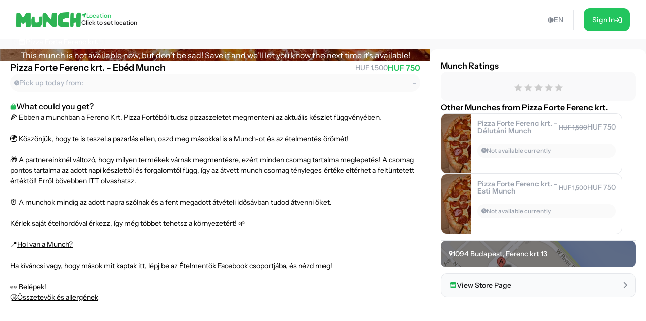

--- FILE ---
content_type: text/html; charset=utf-8
request_url: https://shop.munch.eco/product/pizza-forte-ferenc-krt-ebed-munch-eu1
body_size: 33122
content:
<!DOCTYPE html><html lang="en"><head><meta charSet="utf-8"/><meta name="viewport" content="width=device-width,initial-scale=1"/><link rel="icon" type="image/png" sizes="24x24" href="/favicon.png"/><link rel="alternate" hrefLang="x-default" href="https://shop.munch.eco/product/pizza-forte-ferenc-krt-ebed-munch-eu1"/><link rel="alternate" hrefLang="cs-cz" href="https://nesnezeno.eco/product/pizza-forte-ferenc-krt-ebed-munch-eu1"/><title>Save Pizza Forte Ferenc krt. - Ebéd Munch Munch from food waste and eat well at a discount! | Munch</title><meta property="og:title" content="Save Pizza Forte Ferenc krt. - Ebéd Munch Munch from food waste and eat well at a discount! | Munch"/><meta name="description" content="🍕 Ebben a munchban a Ferenc Krt. Pizza Fortéból tudsz pizzaszeletet megmenteni az aktuális készlet függvényében. 🌍 Köszönjük, hogy te is teszel a pazarlás ellen, oszd meg másokkal is a Munch-ot és az ételmentés örömét! 🎁 A partnereinknél változó, hogy milyen termékek várnak megmentésre, ezért minden csomag tartalma meglepetés! A csomag pontos tartalma az adott napi készlettől és forgalomtól függ, így az átvett munch csomag tényleges értéke eltérhet a feltüntetett értéktől! Erről bővebben ITT olvashatsz. ⏰ A munchok mindig az adott napra szólnak és a fent megadott átvételi idősávban tudod átvenni őket. Kérlek saját ételhordóval érkezz, így még többet tehetsz a környezetért! 🌱 📍Hol van a Munch? Ha kíváncsi vagy, hogy mások mit kaptak itt, lépj be az Ételmentők Facebook csoportjába, és nézd meg! 👀 Belépek! 🤧Összetevők és allergének"/><meta property="og:description" content="🍕 Ebben a munchban a Ferenc Krt. Pizza Fortéból tudsz pizzaszeletet megmenteni az aktuális készlet függvényében. 🌍 Köszönjük, hogy te is teszel a pazarlás ellen, oszd meg másokkal is a Munch-ot és az ételmentés örömét! 🎁 A partnereinknél változó, hogy milyen termékek várnak megmentésre, ezért minden csomag tartalma meglepetés! A csomag pontos tartalma az adott napi készlettől és forgalomtól függ, így az átvett munch csomag tényleges értéke eltérhet a feltüntetett értéktől! Erről bővebben ITT olvashatsz. ⏰ A munchok mindig az adott napra szólnak és a fent megadott átvételi idősávban tudod átvenni őket. Kérlek saját ételhordóval érkezz, így még többet tehetsz a környezetért! 🌱 📍Hol van a Munch? Ha kíváncsi vagy, hogy mások mit kaptak itt, lépj be az Ételmentők Facebook csoportjába, és nézd meg! 👀 Belépek! 🤧Összetevők és allergének"/><meta property="og:image" content="https://ecommerce-assets.service.munch.eco/preview/41/404938145_18276533128084787_8201555249761704781_n__preview.jpg"/><link rel="stylesheet" href="/assets/root-Ck2GcIio.css"/><link rel="stylesheet" href="/assets/tailwind-cV3wR4IN.css"/><link rel="stylesheet" href="/assets/style-CT15WtL0.css"/><link rel="stylesheet" href="/assets/skeleton-CqACEEbq.css"/><link rel="stylesheet" href="/assets/index-DclDMs_8.css"/></head><body class="bg-bgMild overflow-x-hidden"><script>window.env = {"APP_ENV":"prod","APP_REVISION":"4cf0607","API_BASE_URL_CLIENT":"https://api.service.munch.eco/v1/","APPLE_CLIENT_ID":"com.munch.web.service","APPLE_REDIRECT_URI":"https://shop.munch.eco/","FACEBOOK_APP_ID":"321279867024197","GOOGLE_MAPS_API_KEY":"AIzaSyBD_Ehh30vtzX5H0Lcff1Jv6RjLcE6ChyM"}</script><main class="relative flex flex-col w-screen min-h-screen max-w-[1320px] m-auto pt-[84px] lg:pt-[78px] px-4 lg:px-0 lg:min-h-screen"><section class="flex w-full flex-col gap-5 lg:grow lg:py-5"><section class="flex flex-col w-full lg:grow lg:items-stretch lg:flex-row lg:gap-[30px]"><div id="details" class="lg:basis-8/12 lg:grow"><article class="flex w-screen h-full flex-col items-center justify-start gap-2 lg:rounded-2xl bg-white pb-4 lg:pb-6 -mx-4 lg:mx-0 lg:w-full lg:gap-5"><div class="flex justify-center items-center relative aspect-[2/1] w-full lg:aspect-[16/6] lg:rounded-t-2xl bg-cover bg-center"><div class="absolute w-full h-full top-0 left-0 overflow-hidden z-0 "></div><p class="text-white text-center lg:text-left z-10">This munch is not available now, but don&#x27;t be sad! Save it and we&#x27;ll let you know the next time it&#x27;s available!</p><div class="absolute top-7 right-6"></div></div><div class="px-5 w-full"><div class="flex flex-col gap-2 self-stretch mb-4"><div class="flex items-center justify-between gap-4 w-full"><h1 class="text-lg leading-snug font-semibold text-ellipsis line-clamp-3 lg:line-clamp-1">Pizza Forte Ferenc krt. - Ebéd Munch</h1><div class="flex flex-col lg:flex-row items-center lg:gap-1.5"><div class="text-sm font-medium text-gray-400 line-through">HUF 1,500</div><div class="text-base font-semibold text-green-500">HUF 750</div></div></div><div class="flex justify-between rounded-full bg-neutral-50 p-2"><div class="flex items-center gap-1.5"><div class="text-tMild transition-colors duration-300"><svg width="10" height="11" viewBox="0 0 10 11" fill="none" xmlns="http://www.w3.org/2000/svg"><path d="M5 0.25C7.75391 0.25 10 2.49609 10 5.25C10 8.02344 7.75391 10.25 5 10.25C2.22656 10.25 0 8.02344 0 5.25C0 2.49609 2.22656 0.25 5 0.25ZM7.14844 6.5C7.28516 6.28516 7.20703 5.99219 6.99219 5.875L5.46875 4.99609V2.59375C5.46875 2.33984 5.25391 2.125 5 2.125C4.72656 2.125 4.53125 2.33984 4.53125 2.59375V5.25C4.53125 5.42578 4.60938 5.58203 4.76562 5.66016L6.52344 6.67578C6.58203 6.71484 6.66016 6.73438 6.75781 6.73438C6.91406 6.73438 7.07031 6.65625 7.14844 6.5Z" fill="currentColor"></path></svg></div><p class="text-sm font-medium text-tMild">Pick up today from:</p></div><p class="text-sm font-medium text-tMild">-</p></div></div><div class="flex justify-center items-center w-full " style="margin-block:16px"><div class="h-px grow border-b"></div></div><div class="flex overflow-scroll flex-col gap-2.5 rounded-xl"><div class="flex items-center gap-1.5"><svg width="12" height="13" viewBox="0 0 12 13" fill="none" xmlns="http://www.w3.org/2000/svg"><path d="M10.5 4.25C10.8984 4.25 11.25 4.60156 11.25 5V10.625C11.25 11.6797 10.4062 12.5 9.375 12.5H2.625C1.57031 12.5 0.75 11.6797 0.75 10.625V5C0.75 4.60156 1.07812 4.25 1.5 4.25H3.1875V3.3125C3.1875 1.76562 4.42969 0.5 6 0.5C7.54688 0.5 8.8125 1.76562 8.8125 3.3125V4.25H10.5ZM4.3125 3.3125V4.25H7.6875V3.3125C7.6875 2.39844 6.91406 1.625 6 1.625C5.0625 1.625 4.3125 2.39844 4.3125 3.3125ZM3.75 6.3125C4.05469 6.3125 4.3125 6.07812 4.3125 5.75C4.3125 5.44531 4.05469 5.1875 3.75 5.1875C3.42188 5.1875 3.1875 5.44531 3.1875 5.75C3.1875 6.07812 3.42188 6.3125 3.75 6.3125ZM8.25 6.3125C8.55469 6.3125 8.8125 6.07812 8.8125 5.75C8.8125 5.44531 8.55469 5.1875 8.25 5.1875C7.92188 5.1875 7.6875 5.44531 7.6875 5.75C7.6875 6.07812 7.92188 6.3125 8.25 6.3125Z" fill="#1db954"></path></svg><span class="text-base font-medium">What could you get?</span></div></div></div></article></div><div class="lg:basis-4/12"><aside class="flex w-screen h-full rounded-xl bg-white -mx-4 p-4 lg:p-5 lg:w-full lg:mx-0"><div class="flex h-full flex-col items-center overflow-y-scroll w-full"><div class="w-full flex flex-col gap-3"><h4 class="font-semibold">Munch Ratings</h4><div class="flex flex-col gap-2"><div class="w-full flex justify-center py-4 bg-bgMild rounded-xl"></div></div></div><div class="flex justify-center items-center w-full " style="margin-block:16px"><div class="h-px grow border-b"></div></div><div class="flex flex-col gap-3 w-full mb-3"><h4 class="text-base font-semibold">Other Munches from Pizza Forte Ferenc krt.</h4><div class="relative flex overflow-hidden rounded-xl border border-gray-200 group transition-all duration-300 min-h-[120px] lg:hover:border-green-100 lg:min-w-[360px] lg:max-w-[360px] cursor-pointer "><div class="relative flex items-center justify-center min-w-[60px] max-w-[60px] bg-cover bg-center px-1.5 py-4"><div class="absolute w-full h-full top-0 left-0 overflow-hidden z-0 "></div></div><div class="flex w-auto justify-between grow flex-col gap-2 p-3"><div class="flex items-start gap-4 lg:items-center"><div class="grow whitespace-wrap text-sm font-semibold leading-[14px] line-clamp-2 text-gray-400">Pizza Forte Ferenc krt. - Délutáni Munch</div><div class="flex items-end gap-1.5"><div class="text-xs font-medium leading-3 text-gray-400 line-through">HUF 1,500</div><div class="text-sm font-medium leading-[14px] text-gray-400">HUF 750</div></div></div><div class="flex justify-between gap-2 rounded-[100px] bg-neutral-50 p-2"><div class="flex items-center gap-1"><div class="text-gray-400 transition-colors duration-300"><svg width="10" height="11" viewBox="0 0 10 11" fill="none" xmlns="http://www.w3.org/2000/svg"><path d="M5 0.25C7.75391 0.25 10 2.49609 10 5.25C10 8.02344 7.75391 10.25 5 10.25C2.22656 10.25 0 8.02344 0 5.25C0 2.49609 2.22656 0.25 5 0.25ZM7.14844 6.5C7.28516 6.28516 7.20703 5.99219 6.99219 5.875L5.46875 4.99609V2.59375C5.46875 2.33984 5.25391 2.125 5 2.125C4.72656 2.125 4.53125 2.33984 4.53125 2.59375V5.25C4.53125 5.42578 4.60938 5.58203 4.76562 5.66016L6.52344 6.67578C6.58203 6.71484 6.66016 6.73438 6.75781 6.73438C6.91406 6.73438 7.07031 6.65625 7.14844 6.5Z" fill="currentColor"></path></svg></div><div class="whitespace-nowrap text-xs font-medium leading-3 text-gray-400">Not available currently</div></div></div><div class="flex items-center justify-end gap-1.5 lg:gap-2.5"></div></div></div><div class="relative flex overflow-hidden rounded-xl border border-gray-200 group transition-all duration-300 min-h-[120px] lg:hover:border-green-100 lg:min-w-[360px] lg:max-w-[360px] cursor-pointer "><div class="relative flex items-center justify-center min-w-[60px] max-w-[60px] bg-cover bg-center px-1.5 py-4"><div class="absolute w-full h-full top-0 left-0 overflow-hidden z-0 "></div></div><div class="flex w-auto justify-between grow flex-col gap-2 p-3"><div class="flex items-start gap-4 lg:items-center"><div class="grow whitespace-wrap text-sm font-semibold leading-[14px] line-clamp-2 text-gray-400">Pizza Forte Ferenc krt. - Esti Munch</div><div class="flex items-end gap-1.5"><div class="text-xs font-medium leading-3 text-gray-400 line-through">HUF 1,500</div><div class="text-sm font-medium leading-[14px] text-gray-400">HUF 750</div></div></div><div class="flex justify-between gap-2 rounded-[100px] bg-neutral-50 p-2"><div class="flex items-center gap-1"><div class="text-gray-400 transition-colors duration-300"><svg width="10" height="11" viewBox="0 0 10 11" fill="none" xmlns="http://www.w3.org/2000/svg"><path d="M5 0.25C7.75391 0.25 10 2.49609 10 5.25C10 8.02344 7.75391 10.25 5 10.25C2.22656 10.25 0 8.02344 0 5.25C0 2.49609 2.22656 0.25 5 0.25ZM7.14844 6.5C7.28516 6.28516 7.20703 5.99219 6.99219 5.875L5.46875 4.99609V2.59375C5.46875 2.33984 5.25391 2.125 5 2.125C4.72656 2.125 4.53125 2.33984 4.53125 2.59375V5.25C4.53125 5.42578 4.60938 5.58203 4.76562 5.66016L6.52344 6.67578C6.58203 6.71484 6.66016 6.73438 6.75781 6.73438C6.91406 6.73438 7.07031 6.65625 7.14844 6.5Z" fill="currentColor"></path></svg></div><div class="whitespace-nowrap text-xs font-medium leading-3 text-gray-400">Not available currently</div></div></div><div class="flex items-center justify-end gap-1.5 lg:gap-2.5"></div></div></div></div><div class="flex justify-center items-center w-full " style="margin-block:16px"><div class="h-px grow border-b"></div></div><div class="flex flex-col gap-2 w-full"></div><button class="group w-full flex items-center justify-between gap-1.5 rounded-xl border border-gray-200 bg-gray-50 p-4 transition-all duration-300 lg:hover:border-green-100 mt-3"><div class="flex items-center gap-2"><div class="text-green-100"><svg width="15" height="13" viewBox="0 0 15 13" fill="none" xmlns="http://www.w3.org/2000/svg"><path d="M12.3203 6.5C12.4609 6.5 12.5781 6.5 12.6484 6.47656C12.7656 6.47656 12.8594 6.42969 12.9531 6.40625V11.375C12.9531 12.0078 12.4609 12.5 11.8516 12.5H3.60156C2.99219 12.5 2.5 12.0078 2.5 11.375V6.40625C2.59375 6.42969 2.66406 6.47656 2.75781 6.47656C2.89844 6.5 3.01562 6.5 3.15625 6.5C3.4375 6.5 3.71875 6.45312 3.97656 6.38281V9.5H11.5V6.38281C11.7578 6.45312 12.0391 6.5 12.3203 6.5ZM13.8203 2.9375C14.5234 4.03906 13.9141 5.5625 12.6016 5.75C12.5078 5.75 12.4141 5.75 12.3203 5.75C11.7109 5.75 11.1719 5.49219 10.7969 5.09375C10.4219 5.49219 9.88281 5.75 9.27344 5.75C8.66406 5.75 8.10156 5.49219 7.72656 5.09375C7.35156 5.49219 6.8125 5.75 6.20312 5.75C5.59375 5.75 5.05469 5.49219 4.67969 5.09375C4.30469 5.49219 3.76562 5.75 3.15625 5.75C3.0625 5.75 2.96875 5.75 2.875 5.75C1.5625 5.5625 0.953125 4.03906 1.65625 2.9375L2.99219 0.828125C3.10938 0.617188 3.32031 0.5 3.55469 0.5H11.9219C12.1562 0.5 12.3672 0.617188 12.4844 0.828125L13.8203 2.9375Z" fill="currentColor"></path></svg></div><p class="text-sm font-medium leading-[14px] text-zinc-900 transition-colors duration-300 lg:group-hover:text-green-100">View Store Page</p></div><div class="text-tStrong lg:group-hover:text-green-100 duration-300"><svg width="8" height="13" viewBox="0 0 8 13" fill="none" xmlns="http://www.w3.org/2000/svg" class="lg:group-hover:translate-x-1 transition-all duration-300"><path d="M1.625 12.875C1.37891 12.875 1.16016 12.793 0.996094 12.6289C0.640625 12.3008 0.640625 11.7266 0.996094 11.3984L5.61719 6.75L0.996094 2.12891C0.640625 1.80078 0.640625 1.22656 0.996094 0.898438C1.32422 0.542969 1.89844 0.542969 2.22656 0.898438L7.47656 6.14844C7.83203 6.47656 7.83203 7.05078 7.47656 7.37891L2.22656 12.6289C2.0625 12.793 1.84375 12.875 1.625 12.875Z" fill="currentColor"></path></svg></div></button></div></aside></div></section></section></main><div></div><div style="position:fixed;z-index:9999;top:16px;left:16px;right:16px;bottom:16px;pointer-events:none"></div><script>((STORAGE_KEY, restoreKey) => {
    if (!window.history.state || !window.history.state.key) {
      let key = Math.random().toString(32).slice(2);
      window.history.replaceState({
        key
      }, "");
    }
    try {
      let positions = JSON.parse(sessionStorage.getItem(STORAGE_KEY) || "{}");
      let storedY = positions[restoreKey || window.history.state.key];
      if (typeof storedY === "number") {
        window.scrollTo(0, storedY);
      }
    } catch (error) {
      console.error(error);
      sessionStorage.removeItem(STORAGE_KEY);
    }
  })("positions", null)</script><link rel="modulepreload" href="/assets/manifest-c389d049.js"/><link rel="modulepreload" href="/assets/entry.client-D2hM_L2v.js"/><link rel="modulepreload" href="/assets/Button-DYxomFKc.js"/><link rel="modulepreload" href="/assets/i18n.config-Dy6quDNj.js"/><link rel="modulepreload" href="/assets/exports-D79OeWb5.js"/><link rel="modulepreload" href="/assets/node-DmZ1_KyB.js"/><link rel="modulepreload" href="/assets/index.es-JsP_XW0n.js"/><link rel="modulepreload" href="/assets/user-CuXLl6oc.js"/><link rel="modulepreload" href="/assets/ResizedImage-DqB-_4iA.js"/><link rel="modulepreload" href="/assets/order-C-xS-mAB.js"/><link rel="modulepreload" href="/assets/_baseSum-Cz9yialR.js"/><link rel="modulepreload" href="/assets/index-BPzv6Xhe.js"/><link rel="modulepreload" href="/assets/useFeature-PZkR49I9.js"/><link rel="modulepreload" href="/assets/client-only-CwkMJKIL.js"/><link rel="modulepreload" href="/assets/replaceLanguageCodeInUrl-U_ii4Ygd.js"/><link rel="modulepreload" href="/assets/Link-Duymc102.js"/><link rel="modulepreload" href="/assets/useNavigate-BQp23Vd0.js"/><link rel="modulepreload" href="/assets/index-D3K58-3m.js"/><link rel="modulepreload" href="/assets/auth-C0TVRpHm.js"/><link rel="modulepreload" href="/assets/index-DWSGV97e.js"/><link rel="modulepreload" href="/assets/index.esm-9ip5sjLL.js"/><link rel="modulepreload" href="/assets/useSingleEffect-p_kZSpeb.js"/><link rel="modulepreload" href="/assets/SocialMediaButton-Dlg3b_VA.js"/><link rel="modulepreload" href="/assets/Separator-DbPwyAOt.js"/><link rel="modulepreload" href="/assets/useOrderHistory-JNVLfAb4.js"/><link rel="modulepreload" href="/assets/useIsDesktop-B4Xg9A7Q.js"/><link rel="modulepreload" href="/assets/MoonLoader-BBcsBU0E.js"/><link rel="modulepreload" href="/assets/InputField-D5De2WzR.js"/><link rel="modulepreload" href="/assets/AuthLayout-BitDu98Y.js"/><link rel="modulepreload" href="/assets/root-C_0IIzAD.js"/><link rel="modulepreload" href="/assets/root-DqFQ7ZNG.js"/><link rel="modulepreload" href="/assets/ProductCardCompact-BxpVQ5Vv.js"/><link rel="modulepreload" href="/assets/StockBanner-CX4bU7K-.js"/><link rel="modulepreload" href="/assets/LinkButton-CTePayI0.js"/><link rel="modulepreload" href="/assets/vendor-JlEZ_yqd.js"/><link rel="modulepreload" href="/assets/lib-DoRN-mFN.js"/><link rel="modulepreload" href="/assets/product._slug-BlMqZU9J.js"/><script>window.__remixContext = {"url":"/product/pizza-forte-ferenc-krt-ebed-munch-eu1","basename":"/","future":{"v3_fetcherPersist":true,"v3_relativeSplatPath":true,"v3_throwAbortReason":true,"unstable_singleFetch":false,"unstable_fogOfWar":false},"isSpaMode":false,"state":{"loaderData":{"root":{"ENV":{"APP_ENV":"prod","APP_REVISION":"4cf0607","SENTRY_DSN":"https://8f80de105c498e34d71ba30d2d45ae31@o4505782556622848.ingest.us.sentry.io/4507033276252160","API_BASE_URL_CLIENT":"https://api.service.munch.eco/v1/","API_BASE_URL_SERVER":"http://api-gateway-service.apps.svc.cluster.local:3000/v1","APPLE_CLIENT_ID":"com.munch.web.service","APPLE_REDIRECT_URI":"https://shop.munch.eco/","CONFIGCAT_API_KEY":"KbjbCK4-SU6KZ6seO8FoBw/YKc22wZbdU-zOrkjOptUMw","FACEBOOK_APP_ID":"321279867024197","GOOGLE_CLIENT_ID":"1092808978173-8ad23hccdjkqgihpm2hoj2dj7a2aa69t.apps.googleusercontent.com","GOOGLE_MAPS_API_KEY":"AIzaSyBD_Ehh30vtzX5H0Lcff1Jv6RjLcE6ChyM","GOOGLE_TAG_MANAGER_ID":"GTM-N899NLR2","GOOGLE_TAG_MANAGER_AUTH":"KM-jyxtFXFncBH2AJsnvBA","GOOGLE_TAG_MANAGER_PREVIEW":"env-1","INTERCOM_APP_ID":"mw41h38o","ONESIGNAL_APP_ID":"59bc6380-3e25-4c9c-970a-cc8bec14da02","SEGMENT_WRITE_KEY":"84E7fNTMe9QrUqLnQG8wKGcqqJzFqtEF"},"language":"en","faviconPath":"/favicon.png","mainLogoPath":"/images/logo.png","isNesnezeno":false,"origin":"http://shop.munch.eco","hostname":"shop.munch.eco","pathname":"/product/pizza-forte-ferenc-krt-ebed-munch-eu1","sentryTrace":"325649bddaaba442bfe574ae2f857095-257b5b8ac9909875-0","sentryBaggage":"sentry-environment=prod,sentry-public_key=8f80de105c498e34d71ba30d2d45ae31,sentry-trace_id=325649bddaaba442bfe574ae2f857095,sentry-sampled=false","remixVersion":2},"product.$slug":{"metaTitle":"Save Pizza Forte Ferenc krt. - Ebéd Munch Munch from food waste and eat well at a discount! | Munch","product":{"id":"9147-eu1","name":"Pizza Forte Ferenc krt. - Ebéd Munch","stock_quantity":0,"regular_price_formatted":150000,"price_formatted":"75000","currency":"HUF","vendor":{"id":"4114","name":"Pizza Forte Ferenc krt.","address":{"street_1":"Ferenc krt 13","street_2":"","city":"Budapest","zip":"1094","country":"Hungary"},"thumbnail":"https://ecommerce-assets.service.munch.eco/preview/d0/pizza-forte__16__preview.png","salesUnit":"bundle"},"latitude":"47.4820215","longitude":"19.0688438","thumbnail":"https://ecommerce-assets.service.munch.eco/preview/41/404938145_18276533128084787_8201555249761704781_n__preview.jpg","average_rating":0,"distance":0,"pickup_intervals":"14:15 - 15:00","permalink":"/products/pizza-forte-ferenc-krt-ebed-munch-eu1","purchasable":true,"manage_stock":true,"stock_status":"out of stock","facets":["etterem","hagyomanyos-csomagolas","sajat-doboz"],"allergens":[],"description":"🍕 Ebben a munchban a Ferenc Krt. Pizza Fortéból tudsz pizzaszeletet megmenteni az aktuális készlet függvényében.\u003cbr /\u003e\u003cbr /\u003e🌍 Köszönjük, hogy te is teszel a pazarlás ellen, oszd meg másokkal is a Munch-ot és az ételmentés örömét!\u003cbr /\u003e\u003cbr /\u003e🎁 A partnereinknél változó, hogy milyen termékek várnak megmentésre, ezért minden csomag tartalma meglepetés! A csomag pontos tartalma az adott napi készlettől és forgalomtól függ, így az átvett munch csomag tényleges értéke eltérhet a feltüntetett értéktől! Erről bővebben \u003ca href=\"https://munch.hu/altalanos-szerzodesi-feltetelek-user/\"\u003eITT\u003c/a\u003e olvashatsz.\u003cbr /\u003e\u003cbr /\u003e⏰ A munchok mindig az adott napra szólnak és a fent megadott átvételi idősávban tudod átvenni őket.\u003cbr /\u003e\u003cbr /\u003eKérlek saját ételhordóval érkezz, így még többet tehetsz a környezetért! 🌱\u003cbr /\u003e\u003cbr /\u003e📍\u003ca href=\"https://maps.app.goo.gl/c4icBGsNRhAB1PQn7\"\u003eHol van a Munch?\u003c/a\u003e\u003cbr /\u003e\u003cbr /\u003eHa kíváncsi vagy, hogy mások mit kaptak itt, lépj be az Ételmentők Facebook csoportjába, és nézd meg!\u003cbr /\u003e\u003cbr /\u003e\u003ca href=\"https://www.facebook.com/groups/1196537054025252/\"\u003e👀 Belépek!\u003c/a\u003e\u003cbr /\u003e\u003ca href=\"https://munch.hu/osszetevok-es-allergenek/\"\u003e🤧Összetevők és allergének\u003c/a\u003e","reviews":[],"foodAmount":0,"foodPickupExperience":0,"foodValue":0,"foodQuality":0,"reviewRating10":0,"newReviewCount":0,"slug":"pizza-forte-ferenc-krt-ebed-munch-eu1","variantId":"9107-eu1","pickup_date":"2025-11-21","reviewCount":0,"reviewRating":0,"cartStock":0,"type":"product","cooldownInDays":0,"pickupMode":"takeaway","redeemableInDays":0,"isNew":true,"cashbackPercentage":10,"dealValidationResult":[],"isOFT":false,"isPreAuthorization":false,"minimumPrice":0},"dehydratedState":{"mutations":[],"queries":[{"state":{"data":{"id":"9147-eu1","name":"Pizza Forte Ferenc krt. - Ebéd Munch","stock_quantity":0,"regular_price_formatted":150000,"price_formatted":"75000","currency":"HUF","vendor":{"id":"4114","name":"Pizza Forte Ferenc krt.","address":{"street_1":"Ferenc krt 13","street_2":"","city":"Budapest","zip":"1094","country":"Hungary"},"thumbnail":"https://ecommerce-assets.service.munch.eco/preview/d0/pizza-forte__16__preview.png","salesUnit":"bundle"},"latitude":"47.4820215","longitude":"19.0688438","thumbnail":"https://ecommerce-assets.service.munch.eco/preview/41/404938145_18276533128084787_8201555249761704781_n__preview.jpg","average_rating":0,"distance":0,"pickup_intervals":"14:15 - 15:00","permalink":"/products/pizza-forte-ferenc-krt-ebed-munch-eu1","purchasable":true,"manage_stock":true,"stock_status":"out of stock","facets":["etterem","hagyomanyos-csomagolas","sajat-doboz"],"allergens":[],"description":"🍕 Ebben a munchban a Ferenc Krt. Pizza Fortéból tudsz pizzaszeletet megmenteni az aktuális készlet függvényében.\u003cbr /\u003e\u003cbr /\u003e🌍 Köszönjük, hogy te is teszel a pazarlás ellen, oszd meg másokkal is a Munch-ot és az ételmentés örömét!\u003cbr /\u003e\u003cbr /\u003e🎁 A partnereinknél változó, hogy milyen termékek várnak megmentésre, ezért minden csomag tartalma meglepetés! A csomag pontos tartalma az adott napi készlettől és forgalomtól függ, így az átvett munch csomag tényleges értéke eltérhet a feltüntetett értéktől! Erről bővebben \u003ca href=\"https://munch.hu/altalanos-szerzodesi-feltetelek-user/\"\u003eITT\u003c/a\u003e olvashatsz.\u003cbr /\u003e\u003cbr /\u003e⏰ A munchok mindig az adott napra szólnak és a fent megadott átvételi idősávban tudod átvenni őket.\u003cbr /\u003e\u003cbr /\u003eKérlek saját ételhordóval érkezz, így még többet tehetsz a környezetért! 🌱\u003cbr /\u003e\u003cbr /\u003e📍\u003ca href=\"https://maps.app.goo.gl/c4icBGsNRhAB1PQn7\"\u003eHol van a Munch?\u003c/a\u003e\u003cbr /\u003e\u003cbr /\u003eHa kíváncsi vagy, hogy mások mit kaptak itt, lépj be az Ételmentők Facebook csoportjába, és nézd meg!\u003cbr /\u003e\u003cbr /\u003e\u003ca href=\"https://www.facebook.com/groups/1196537054025252/\"\u003e👀 Belépek!\u003c/a\u003e\u003cbr /\u003e\u003ca href=\"https://munch.hu/osszetevok-es-allergenek/\"\u003e🤧Összetevők és allergének\u003c/a\u003e","reviews":[],"foodAmount":0,"foodPickupExperience":0,"foodValue":0,"foodQuality":0,"reviewRating10":0,"newReviewCount":0,"slug":"pizza-forte-ferenc-krt-ebed-munch-eu1","variantId":"9107-eu1","pickup_date":"2025-11-21","reviewCount":0,"reviewRating":0,"cartStock":0,"type":"product","cooldownInDays":0,"pickupMode":"takeaway","redeemableInDays":0,"isNew":true,"cashbackPercentage":10,"dealValidationResult":[],"isOFT":false,"isPreAuthorization":false,"minimumPrice":0},"dataUpdateCount":1,"dataUpdatedAt":1763722754666,"error":null,"errorUpdateCount":0,"errorUpdatedAt":0,"fetchFailureCount":0,"fetchFailureReason":null,"fetchMeta":null,"isInvalidated":false,"status":"success","fetchStatus":"idle"},"queryKey":["product","pizza-forte-ferenc-krt-ebed-munch-eu1","en"],"queryHash":"[\"product\",\"pizza-forte-ferenc-krt-ebed-munch-eu1\",\"en\"]"},{"state":{"data":[{"__typename":"Product","id":"9144-eu1","name":"Pizza Forte Ferenc krt. - Délutáni Munch","stock_quantity":0,"regular_price_formatted":150000,"price_formatted":"75000","currency":"HUF","vendor":{"id":"4114","name":"Pizza Forte Ferenc krt.","address":{"street_1":"Ferenc krt 13","street_2":"","city":"Budapest","zip":"1094","country":"Hungary"},"thumbnail":"https://ecommerce-assets.service.munch.eco/preview/d0/pizza-forte__16__preview.png","salesUnit":"bundle"},"latitude":"47.4820215","longitude":"19.0688438","thumbnail":"https://ecommerce-assets.service.munch.eco/preview/41/404938145_18276533128084787_8201555249761704781_n__preview.jpg","average_rating":0,"distance":0,"pickup_intervals":"17:15 - 18:00","permalink":"/products/pizza-forte-ferenc-krt-delutani-munch-eu1","purchasable":true,"manage_stock":true,"stock_status":"out of stock","facets":["etterem","hagyomanyos-csomagolas","sajat-doboz"],"allergens":[],"description":"🍕 Ebben a munchban a Ferenc Krt. Pizza Fortéból tudsz pizzaszeletet megmenteni az aktuális készlet függvényében.\u003cbr /\u003e\u003cbr /\u003e🌍 Köszönjük, hogy te is teszel a pazarlás ellen, oszd meg másokkal is a Munch-ot és az ételmentés örömét!\u003cbr /\u003e\u003cbr /\u003e🎁 A partnereinknél változó, hogy milyen termékek várnak megmentésre, ezért minden csomag tartalma meglepetés! A csomag pontos tartalma az adott napi készlettől és forgalomtól függ, így az átvett munch csomag tényleges értéke eltérhet a feltüntetett értéktől! Erről bővebben \u003ca href=\"https://munch.hu/altalanos-szerzodesi-feltetelek-user/\"\u003eITT\u003c/a\u003e olvashatsz.\u003cbr /\u003e\u003cbr /\u003e⏰ A munchok mindig az adott napra szólnak és a fent megadott átvételi idősávban tudod átvenni őket.\u003cbr /\u003e\u003cbr /\u003eKérlek saját ételhordóval érkezz, így még többet tehetsz a környezetért! 🌱\u003cbr /\u003e\u003cbr /\u003e📍\u003ca href=\"https://maps.app.goo.gl/hPNjB7vujiT2BgdA7\"\u003eHol van a Munch?\u003c/a\u003e\u003cbr /\u003e\u003cbr /\u003eHa kíváncsi vagy, hogy mások mit kaptak itt, lépj be az Ételmentők Facebook csoportjába, és nézd meg!\u003cbr /\u003e\u003cbr /\u003e\u003ca href=\"https://www.facebook.com/groups/1196537054025252/\"\u003e👀 Belépek!\u003c/a\u003e\u003cbr /\u003e\u003ca href=\"https://munch.hu/osszetevok-es-allergenek/\"\u003e🤧Összetevők és allergének\u003c/a\u003e","reviews":[],"foodAmount":0,"foodPickupExperience":0,"foodValue":0,"foodQuality":0,"reviewRating10":0,"newReviewCount":0,"slug":"pizza-forte-ferenc-krt-delutani-munch-eu1","variantId":"9111-eu1","pickup_date":"2025-11-21","reviewCount":0,"reviewRating":0,"cartStock":0,"type":"product","cooldownInDays":0,"pickupMode":"takeaway","redeemableInDays":0,"isNew":true,"cashbackPercentage":10,"dealValidationResult":[],"isOFT":false,"isPreAuthorization":false,"minimumPrice":0},{"__typename":"Product","id":"9146-eu1","name":"Pizza Forte Ferenc krt. - Esti Munch","stock_quantity":0,"regular_price_formatted":150000,"price_formatted":"75000","currency":"HUF","vendor":{"id":"4114","name":"Pizza Forte Ferenc krt.","address":{"street_1":"Ferenc krt 13","street_2":"","city":"Budapest","zip":"1094","country":"Hungary"},"thumbnail":"https://ecommerce-assets.service.munch.eco/preview/d0/pizza-forte__16__preview.png","salesUnit":"bundle"},"latitude":"47.4820215","longitude":"19.0688438","thumbnail":"https://ecommerce-assets.service.munch.eco/preview/41/404938145_18276533128084787_8201555249761704781_n__preview.jpg","average_rating":0,"distance":0,"pickup_intervals":"21:15 - 22:00","permalink":"/products/pizza-forte-ferenc-krt-esti-munch-eu1","purchasable":true,"manage_stock":true,"stock_status":"out of stock","facets":["etterem","hagyomanyos-csomagolas","sajat-doboz"],"allergens":[],"description":"🍕 Ebben a munchban a Ferenc Krt. Pizza Fortéból tudsz pizzaszeletet megmenteni az aktuális készlet függvényében.\u003cbr /\u003e\u003cbr /\u003e🌍 Köszönjük, hogy te is teszel a pazarlás ellen, oszd meg másokkal is a Munch-ot és az ételmentés örömét!\u003cbr /\u003e\u003cbr /\u003e🎁 A partnereinknél változó, hogy milyen termékek várnak megmentésre, ezért minden csomag tartalma meglepetés! A csomag pontos tartalma az adott napi készlettől és forgalomtól függ, így az átvett munch csomag tényleges értéke eltérhet a feltüntetett értéktől! Erről bővebben \u003ca href=\"https://munch.hu/altalanos-szerzodesi-feltetelek-user/\"\u003eITT\u003c/a\u003e olvashatsz.\u003cbr /\u003e\u003cbr /\u003e⏰ A munchok mindig az adott napra szólnak és a fent megadott átvételi idősávban tudod átvenni őket.\u003cbr /\u003e\u003cbr /\u003eKérlek saját ételhordóval érkezz, így még többet tehetsz a környezetért! 🌱\u003cbr /\u003e\u003cbr /\u003e📍\u003ca href=\"https://maps.app.goo.gl/c4icBGsNRhAB1PQn7\"\u003eHol van a Munch?\u003c/a\u003e\u003cbr /\u003e\u003cbr /\u003eHa kíváncsi vagy, hogy mások mit kaptak itt, lépj be az Ételmentők Facebook csoportjába, és nézd meg!\u003cbr /\u003e\u003cbr /\u003e\u003ca href=\"https://www.facebook.com/groups/1196537054025252/\"\u003e👀 Belépek!\u003c/a\u003e\u003cbr /\u003e\u003ca href=\"https://munch.hu/osszetevok-es-allergenek/\"\u003e🤧Összetevők és allergének\u003c/a\u003e","reviews":[],"foodAmount":0,"foodPickupExperience":0,"foodValue":0,"foodQuality":0,"reviewRating10":0,"newReviewCount":0,"slug":"pizza-forte-ferenc-krt-esti-munch-eu1","variantId":"9113-eu1","pickup_date":"2025-11-21","reviewCount":0,"reviewRating":0,"cartStock":0,"type":"product","cooldownInDays":0,"pickupMode":"takeaway","redeemableInDays":0,"isNew":true,"cashbackPercentage":10,"dealValidationResult":[],"isOFT":false,"isPreAuthorization":false,"minimumPrice":0}],"dataUpdateCount":1,"dataUpdatedAt":1763722754772,"error":null,"errorUpdateCount":0,"errorUpdatedAt":0,"fetchFailureCount":0,"fetchFailureReason":null,"fetchMeta":null,"isInvalidated":false,"status":"success","fetchStatus":"idle"},"queryKey":["vendorMunches","4114","9107-eu1"],"queryHash":"[\"vendorMunches\",\"4114\",\"9107-eu1\"]"}]},"isNesnezeno":false}},"actionData":null,"errors":null}};</script><script type="module" async="">import "/assets/manifest-c389d049.js";
import * as route0 from "/assets/root-DqFQ7ZNG.js";
import * as route1 from "/assets/product._slug-BlMqZU9J.js";

window.__remixRouteModules = {"root":route0,"product.$slug":route1};

import("/assets/entry.client-D2hM_L2v.js");</script><footer class="bg-green-10"><div class="flex flex-col mx-10 pt-4 lg:pt-12 lg:max-w-[1320px] lg:m-auto"><div class="flex items-center justify-between"><div class="flex flex-wrap gap-12 lg:gap-24 mb-4 w-full"><div class="flex flex-col gap-2"><h3 class="font-semibold text-lg leading-6">Munch</h3><ul class="flex flex-col gap-2"><li><a class="font-medium text-sm text-gray-500 leading-none transition-color duration-300 lg:hover:text-green-100" href="https://munch.eco/" target="_blank">About Us</a></li><li><a class="font-medium text-sm text-gray-500 leading-none transition-color duration-300 lg:hover:text-green-100" href="https://munch.eco/partner" target="_blank">Partners</a></li></ul></div><div class="flex flex-col gap-2"><h3 class="font-semibold text-lg leading-6">Company</h3><ul class="flex flex-col gap-2"><li><a class="font-medium text-sm text-gray-500 leading-none transition-color duration-300 lg:hover:text-green-100" href="https://careers.munch.eco/" target="_blank">Careers</a></li><li><a class="font-medium text-sm text-gray-500 leading-none transition-color duration-300 lg:hover:text-green-100" href="https://munch.eco/contact" target="_blank">Contact</a></li><li><a class="font-medium text-sm text-gray-500 leading-none transition-color duration-300 lg:hover:text-green-100" href="https://munch.eco/press" target="_blank">Press</a></li></ul></div></div></div><div class="flex justify-center items-center w-full " style="margin-block:16px"><div class="h-px grow border-b"></div></div><div class="flex flex-col items-center gap-4 pb-4 pt-4 lg:pt-0 lg:flex-row lg:justify-between"><div class="-my-2 order-1 mb-1 transition-transform duration-200 lg:mb-0 lg:my-0 lg:hover:-rotate-2"></div><div class="flex flex-wrap gap-2 order-2 lg:justify-center"></div><div class="flex items-center order-3"></div></div></div></footer></body></html>

--- FILE ---
content_type: application/javascript; charset=UTF-8
request_url: https://shop.munch.eco/assets/Separator-DbPwyAOt.js
body_size: -41
content:
import{j as e}from"./Button-DYxomFKc.js";const a=({className:r="",gap:s=16})=>e.jsx("div",{className:`flex justify-center items-center w-full ${r}`,style:{marginBlock:`${s}px`},children:e.jsx("div",{className:"h-px grow border-b"})});export{a as S};


--- FILE ---
content_type: application/javascript; charset=UTF-8
request_url: https://shop.munch.eco/assets/replaceLanguageCodeInUrl-U_ii4Ygd.js
body_size: 352
content:
import{ao as o,ap as r,aq as s}from"./i18n.config-Dy6quDNj.js";function u(n){return n&&n.length?n[0]:void 0}function l(n){const e=u(n);return e!=null&&typeof e.data=="object"&&e.data!=null&&"origin"in e.data&&typeof e.data.origin=="string"?e.data.origin:typeof window<"u"?window.location.origin:""}function c({lang:n,url:e}){const a=new URL(e);if(!o.includes(n))return a.pathname;const i=r(a)?"cs":"en",t=a.pathname.split("/").filter(Boolean);return t.length===0||t[0]==null?`/${n}`:(s.test(t[0])&&o.includes(t[0])?n===i?t.shift():t[0]=n:n!==i&&t.unshift(n),a.pathname="/"+t.join("/"),a.pathname)}export{l as g,c as r};


--- FILE ---
content_type: application/javascript; charset=UTF-8
request_url: https://shop.munch.eco/assets/Button-DYxomFKc.js
body_size: 16623
content:
function _e(e,t){for(var n=0;n<t.length;n++){const r=t[n];if(typeof r!="string"&&!Array.isArray(r)){for(const o in r)if(o!=="default"&&!(o in e)){const u=Object.getOwnPropertyDescriptor(r,o);u&&Object.defineProperty(e,o,u.get?u:{enumerable:!0,get:()=>r[o]})}}}return Object.freeze(Object.defineProperty(e,Symbol.toStringTag,{value:"Module"}))}var m=typeof globalThis<"u"?globalThis:typeof window<"u"?window:typeof global<"u"?global:typeof self<"u"?self:{};function be(e){return e&&e.__esModule&&Object.prototype.hasOwnProperty.call(e,"default")?e.default:e}function yt(e){if(e.__esModule)return e;var t=e.default;if(typeof t=="function"){var n=function r(){return this instanceof r?Reflect.construct(t,arguments,this.constructor):t.apply(this,arguments)};n.prototype=t.prototype}else n={};return Object.defineProperty(n,"__esModule",{value:!0}),Object.keys(e).forEach(function(r){var o=Object.getOwnPropertyDescriptor(e,r);Object.defineProperty(n,r,o.get?o:{enumerable:!0,get:function(){return e[r]}})}),n}var oe={exports:{}},F={},ue={exports:{}},s={};/**
 * @license React
 * react.production.min.js
 *
 * Copyright (c) Facebook, Inc. and its affiliates.
 *
 * This source code is licensed under the MIT license found in the
 * LICENSE file in the root directory of this source tree.
 */var N=Symbol.for("react.element"),we=Symbol.for("react.portal"),Oe=Symbol.for("react.fragment"),Se=Symbol.for("react.strict_mode"),xe=Symbol.for("react.profiler"),je=Symbol.for("react.provider"),Ee=Symbol.for("react.context"),Re=Symbol.for("react.forward_ref"),Ne=Symbol.for("react.suspense"),Pe=Symbol.for("react.memo"),Ce=Symbol.for("react.lazy"),X=Symbol.iterator;function $e(e){return e===null||typeof e!="object"?null:(e=X&&e[X]||e["@@iterator"],typeof e=="function"?e:null)}var ae={isMounted:function(){return!1},enqueueForceUpdate:function(){},enqueueReplaceState:function(){},enqueueSetState:function(){}},se=Object.assign,ie={};function E(e,t,n){this.props=e,this.context=t,this.refs=ie,this.updater=n||ae}E.prototype.isReactComponent={};E.prototype.setState=function(e,t){if(typeof e!="object"&&typeof e!="function"&&e!=null)throw Error("setState(...): takes an object of state variables to update or a function which returns an object of state variables.");this.updater.enqueueSetState(this,e,t,"setState")};E.prototype.forceUpdate=function(e){this.updater.enqueueForceUpdate(this,e,"forceUpdate")};function ce(){}ce.prototype=E.prototype;function B(e,t,n){this.props=e,this.context=t,this.refs=ie,this.updater=n||ae}var q=B.prototype=new ce;q.constructor=B;se(q,E.prototype);q.isPureReactComponent=!0;var Z=Array.isArray,le=Object.prototype.hasOwnProperty,H={current:null},fe={key:!0,ref:!0,__self:!0,__source:!0};function pe(e,t,n){var r,o={},u=null,a=null;if(t!=null)for(r in t.ref!==void 0&&(a=t.ref),t.key!==void 0&&(u=""+t.key),t)le.call(t,r)&&!fe.hasOwnProperty(r)&&(o[r]=t[r]);var l=arguments.length-2;if(l===1)o.children=n;else if(1<l){for(var i=Array(l),c=0;c<l;c++)i[c]=arguments[c+2];o.children=i}if(e&&e.defaultProps)for(r in l=e.defaultProps,l)o[r]===void 0&&(o[r]=l[r]);return{$$typeof:N,type:e,key:u,ref:a,props:o,_owner:H.current}}function ke(e,t){return{$$typeof:N,type:e.type,key:t,ref:e.ref,props:e.props,_owner:e._owner}}function W(e){return typeof e=="object"&&e!==null&&e.$$typeof===N}function Ie(e){var t={"=":"=0",":":"=2"};return"$"+e.replace(/[=:]/g,function(n){return t[n]})}var ee=/\/+/g;function U(e,t){return typeof e=="object"&&e!==null&&e.key!=null?Ie(""+e.key):t.toString(36)}function T(e,t,n,r,o){var u=typeof e;(u==="undefined"||u==="boolean")&&(e=null);var a=!1;if(e===null)a=!0;else switch(u){case"string":case"number":a=!0;break;case"object":switch(e.$$typeof){case N:case we:a=!0}}if(a)return a=e,o=o(a),e=r===""?"."+U(a,0):r,Z(o)?(n="",e!=null&&(n=e.replace(ee,"$&/")+"/"),T(o,t,n,"",function(c){return c})):o!=null&&(W(o)&&(o=ke(o,n+(!o.key||a&&a.key===o.key?"":(""+o.key).replace(ee,"$&/")+"/")+e)),t.push(o)),1;if(a=0,r=r===""?".":r+":",Z(e))for(var l=0;l<e.length;l++){u=e[l];var i=r+U(u,l);a+=T(u,t,n,i,o)}else if(i=$e(e),typeof i=="function")for(e=i.call(e),l=0;!(u=e.next()).done;)u=u.value,i=r+U(u,l++),a+=T(u,t,n,i,o);else if(u==="object")throw t=String(e),Error("Objects are not valid as a React child (found: "+(t==="[object Object]"?"object with keys {"+Object.keys(e).join(", ")+"}":t)+"). If you meant to render a collection of children, use an array instead.");return a}function k(e,t,n){if(e==null)return e;var r=[],o=0;return T(e,r,"","",function(u){return t.call(n,u,o++)}),r}function Te(e){if(e._status===-1){var t=e._result;t=t(),t.then(function(n){(e._status===0||e._status===-1)&&(e._status=1,e._result=n)},function(n){(e._status===0||e._status===-1)&&(e._status=2,e._result=n)}),e._status===-1&&(e._status=0,e._result=t)}if(e._status===1)return e._result.default;throw e._result}var f={current:null},M={transition:null},Me={ReactCurrentDispatcher:f,ReactCurrentBatchConfig:M,ReactCurrentOwner:H};s.Children={map:k,forEach:function(e,t,n){k(e,function(){t.apply(this,arguments)},n)},count:function(e){var t=0;return k(e,function(){t++}),t},toArray:function(e){return k(e,function(t){return t})||[]},only:function(e){if(!W(e))throw Error("React.Children.only expected to receive a single React element child.");return e}};s.Component=E;s.Fragment=Oe;s.Profiler=xe;s.PureComponent=B;s.StrictMode=Se;s.Suspense=Ne;s.__SECRET_INTERNALS_DO_NOT_USE_OR_YOU_WILL_BE_FIRED=Me;s.cloneElement=function(e,t,n){if(e==null)throw Error("React.cloneElement(...): The argument must be a React element, but you passed "+e+".");var r=se({},e.props),o=e.key,u=e.ref,a=e._owner;if(t!=null){if(t.ref!==void 0&&(u=t.ref,a=H.current),t.key!==void 0&&(o=""+t.key),e.type&&e.type.defaultProps)var l=e.type.defaultProps;for(i in t)le.call(t,i)&&!fe.hasOwnProperty(i)&&(r[i]=t[i]===void 0&&l!==void 0?l[i]:t[i])}var i=arguments.length-2;if(i===1)r.children=n;else if(1<i){l=Array(i);for(var c=0;c<i;c++)l[c]=arguments[c+2];r.children=l}return{$$typeof:N,type:e.type,key:o,ref:u,props:r,_owner:a}};s.createContext=function(e){return e={$$typeof:Ee,_currentValue:e,_currentValue2:e,_threadCount:0,Provider:null,Consumer:null,_defaultValue:null,_globalName:null},e.Provider={$$typeof:je,_context:e},e.Consumer=e};s.createElement=pe;s.createFactory=function(e){var t=pe.bind(null,e);return t.type=e,t};s.createRef=function(){return{current:null}};s.forwardRef=function(e){return{$$typeof:Re,render:e}};s.isValidElement=W;s.lazy=function(e){return{$$typeof:Ce,_payload:{_status:-1,_result:e},_init:Te}};s.memo=function(e,t){return{$$typeof:Pe,type:e,compare:t===void 0?null:t}};s.startTransition=function(e){var t=M.transition;M.transition={};try{e()}finally{M.transition=t}};s.unstable_act=function(){throw Error("act(...) is not supported in production builds of React.")};s.useCallback=function(e,t){return f.current.useCallback(e,t)};s.useContext=function(e){return f.current.useContext(e)};s.useDebugValue=function(){};s.useDeferredValue=function(e){return f.current.useDeferredValue(e)};s.useEffect=function(e,t){return f.current.useEffect(e,t)};s.useId=function(){return f.current.useId()};s.useImperativeHandle=function(e,t,n){return f.current.useImperativeHandle(e,t,n)};s.useInsertionEffect=function(e,t){return f.current.useInsertionEffect(e,t)};s.useLayoutEffect=function(e,t){return f.current.useLayoutEffect(e,t)};s.useMemo=function(e,t){return f.current.useMemo(e,t)};s.useReducer=function(e,t,n){return f.current.useReducer(e,t,n)};s.useRef=function(e){return f.current.useRef(e)};s.useState=function(e){return f.current.useState(e)};s.useSyncExternalStore=function(e,t,n){return f.current.useSyncExternalStore(e,t,n)};s.useTransition=function(){return f.current.useTransition()};s.version="18.2.0";ue.exports=s;var d=ue.exports;const Ae=be(d),mt=_e({__proto__:null,default:Ae},[d]);/**
 * @license React
 * react-jsx-runtime.production.min.js
 *
 * Copyright (c) Facebook, Inc. and its affiliates.
 *
 * This source code is licensed under the MIT license found in the
 * LICENSE file in the root directory of this source tree.
 */var Fe=d,Le=Symbol.for("react.element"),Ue=Symbol.for("react.fragment"),De=Object.prototype.hasOwnProperty,Ve=Fe.__SECRET_INTERNALS_DO_NOT_USE_OR_YOU_WILL_BE_FIRED.ReactCurrentOwner,ze={key:!0,ref:!0,__self:!0,__source:!0};function de(e,t,n){var r,o={},u=null,a=null;n!==void 0&&(u=""+n),t.key!==void 0&&(u=""+t.key),t.ref!==void 0&&(a=t.ref);for(r in t)De.call(t,r)&&!ze.hasOwnProperty(r)&&(o[r]=t[r]);if(e&&e.defaultProps)for(r in t=e.defaultProps,t)o[r]===void 0&&(o[r]=t[r]);return{$$typeof:Le,type:e,key:u,ref:a,props:o,_owner:Ve.current}}F.Fragment=Ue;F.jsx=de;F.jsxs=de;oe.exports=F;var O=oe.exports;const Be=(...e)=>{console!=null&&console.warn&&(S(e[0])&&(e[0]=`react-i18next:: ${e[0]}`),console.warn(...e))},te={},V=(...e)=>{S(e[0])&&te[e[0]]||(S(e[0])&&(te[e[0]]=new Date),Be(...e))},ye=(e,t)=>()=>{if(e.isInitialized)t();else{const n=()=>{setTimeout(()=>{e.off("initialized",n)},0),t()};e.on("initialized",n)}},re=(e,t,n)=>{e.loadNamespaces(t,ye(e,n))},ne=(e,t,n,r)=>{S(n)&&(n=[n]),n.forEach(o=>{e.options.ns.indexOf(o)<0&&e.options.ns.push(o)}),e.loadLanguages(t,ye(e,r))},qe=(e,t,n={})=>!t.languages||!t.languages.length?(V("i18n.languages were undefined or empty",t.languages),!0):t.hasLoadedNamespace(e,{lng:n.lng,precheck:(r,o)=>{var u;if(((u=n.bindI18n)==null?void 0:u.indexOf("languageChanging"))>-1&&r.services.backendConnector.backend&&r.isLanguageChangingTo&&!o(r.isLanguageChangingTo,e))return!1}}),S=e=>typeof e=="string",He=e=>typeof e=="object"&&e!==null,We=/&(?:amp|#38|lt|#60|gt|#62|apos|#39|quot|#34|nbsp|#160|copy|#169|reg|#174|hellip|#8230|#x2F|#47);/g,Ge={"&amp;":"&","&#38;":"&","&lt;":"<","&#60;":"<","&gt;":">","&#62;":">","&apos;":"'","&#39;":"'","&quot;":'"',"&#34;":'"',"&nbsp;":" ","&#160;":" ","&copy;":"©","&#169;":"©","&reg;":"®","&#174;":"®","&hellip;":"…","&#8230;":"…","&#x2F;":"/","&#47;":"/"},Je=e=>Ge[e],Ye=e=>e.replace(We,Je);let z={bindI18n:"languageChanged",bindI18nStore:"",transEmptyNodeValue:"",transSupportBasicHtmlNodes:!0,transWrapTextNodes:"",transKeepBasicHtmlNodesFor:["br","strong","i","p"],useSuspense:!0,unescape:Ye};const gt=(e={})=>{z={...z,...e}},Ke=()=>z;let me;const vt=e=>{me=e},Qe=()=>me,Xe=d.createContext();class Ze{constructor(){this.usedNamespaces={}}addUsedNamespaces(t){t.forEach(n=>{var r;(r=this.usedNamespaces)[n]??(r[n]=!0)})}getUsedNamespaces(){return Object.keys(this.usedNamespaces)}}const et=(e,t)=>{const n=d.useRef();return d.useEffect(()=>{n.current=e},[e,t]),n.current},ge=(e,t,n,r)=>e.getFixedT(t,n,r),tt=(e,t,n,r)=>d.useCallback(ge(e,t,n,r),[e,t,n,r]),ht=(e,t={})=>{var J,Y,K,Q;const{i18n:n}=t,{i18n:r,defaultNS:o}=d.useContext(Xe)||{},u=n||r||Qe();if(u&&!u.reportNamespaces&&(u.reportNamespaces=new Ze),!u){V("You will need to pass in an i18next instance by using initReactI18next");const p=(h,_)=>S(_)?_:He(_)&&S(_.defaultValue)?_.defaultValue:Array.isArray(h)?h[h.length-1]:h,v=[p,{},!1];return v.t=p,v.i18n={},v.ready=!1,v}(J=u.options.react)!=null&&J.wait&&V("It seems you are still using the old wait option, you may migrate to the new useSuspense behaviour.");const a={...Ke(),...u.options.react,...t},{useSuspense:l,keyPrefix:i}=a;let c=o||((Y=u.options)==null?void 0:Y.defaultNS);c=S(c)?[c]:c||["translation"],(Q=(K=u.reportNamespaces).addUsedNamespaces)==null||Q.call(K,c);const y=(u.isInitialized||u.initializedStoreOnce)&&c.every(p=>qe(p,u,a)),P=tt(u,t.lng||null,a.nsMode==="fallback"?c:c[0],i),C=()=>P,x=()=>ge(u,t.lng||null,a.nsMode==="fallback"?c:c[0],i),[$,g]=d.useState(C);let b=c.join();t.lng&&(b=`${t.lng}${b}`);const G=et(b),w=d.useRef(!0);d.useEffect(()=>{const{bindI18n:p,bindI18nStore:v}=a;w.current=!0,!y&&!l&&(t.lng?ne(u,t.lng,c,()=>{w.current&&g(x)}):re(u,c,()=>{w.current&&g(x)})),y&&G&&G!==b&&w.current&&g(x);const h=()=>{w.current&&g(x)};return p&&(u==null||u.on(p,h)),v&&(u==null||u.store.on(v,h)),()=>{w.current=!1,u&&(p==null||p.split(" ").forEach(_=>u.off(_,h))),v&&u&&v.split(" ").forEach(_=>u.store.off(_,h))}},[u,b]),d.useEffect(()=>{w.current&&y&&g(C)},[u,i,y]);const R=[$,u,y];if(R.t=$,R.i18n=u,R.ready=y,y||!y&&!l)return R;throw new Promise(p=>{t.lng?ne(u,t.lng,c,()=>p()):re(u,c,()=>p())})};var ve={},j={};Object.defineProperty(j,"__esModule",{value:!0});j.cssValue=j.parseLengthAndUnit=void 0;var rt={cm:!0,mm:!0,in:!0,px:!0,pt:!0,pc:!0,em:!0,ex:!0,ch:!0,rem:!0,vw:!0,vh:!0,vmin:!0,vmax:!0,"%":!0};function he(e){if(typeof e=="number")return{value:e,unit:"px"};var t,n=(e.match(/^[0-9.]*/)||"").toString();n.includes(".")?t=parseFloat(n):t=parseInt(n,10);var r=(e.match(/[^0-9]*$/)||"").toString();return rt[r]?{value:t,unit:r}:(console.warn("React Spinners: ".concat(e," is not a valid css value. Defaulting to ").concat(t,"px.")),{value:t,unit:"px"})}j.parseLengthAndUnit=he;function nt(e){var t=he(e);return"".concat(t.value).concat(t.unit)}j.cssValue=nt;var L={};Object.defineProperty(L,"__esModule",{value:!0});L.createAnimation=void 0;var ot=function(e,t,n){var r="react-spinners-".concat(e,"-").concat(n);if(typeof window>"u"||!window.document)return r;var o=document.createElement("style");document.head.appendChild(o);var u=o.sheet,a=`
    @keyframes `.concat(r,` {
      `).concat(t,`
    }
  `);return u&&u.insertRule(a,0),r};L.createAnimation=ot;var A=m&&m.__assign||function(){return A=Object.assign||function(e){for(var t,n=1,r=arguments.length;n<r;n++){t=arguments[n];for(var o in t)Object.prototype.hasOwnProperty.call(t,o)&&(e[o]=t[o])}return e},A.apply(this,arguments)},ut=m&&m.__createBinding||(Object.create?function(e,t,n,r){r===void 0&&(r=n);var o=Object.getOwnPropertyDescriptor(t,n);(!o||("get"in o?!t.__esModule:o.writable||o.configurable))&&(o={enumerable:!0,get:function(){return t[n]}}),Object.defineProperty(e,r,o)}:function(e,t,n,r){r===void 0&&(r=n),e[r]=t[n]}),at=m&&m.__setModuleDefault||(Object.create?function(e,t){Object.defineProperty(e,"default",{enumerable:!0,value:t})}:function(e,t){e.default=t}),st=m&&m.__importStar||function(e){if(e&&e.__esModule)return e;var t={};if(e!=null)for(var n in e)n!=="default"&&Object.prototype.hasOwnProperty.call(e,n)&&ut(t,e,n);return at(t,e),t},it=m&&m.__rest||function(e,t){var n={};for(var r in e)Object.prototype.hasOwnProperty.call(e,r)&&t.indexOf(r)<0&&(n[r]=e[r]);if(e!=null&&typeof Object.getOwnPropertySymbols=="function")for(var o=0,r=Object.getOwnPropertySymbols(e);o<r.length;o++)t.indexOf(r[o])<0&&Object.prototype.propertyIsEnumerable.call(e,r[o])&&(n[r[o]]=e[r[o]]);return n};Object.defineProperty(ve,"__esModule",{value:!0});var I=st(d),D=j,ct=L,lt=(0,ct.createAnimation)("PulseLoader","0% {transform: scale(1); opacity: 1} 45% {transform: scale(0.1); opacity: 0.7} 80% {transform: scale(1); opacity: 1}","pulse");function ft(e){var t=e.loading,n=t===void 0?!0:t,r=e.color,o=r===void 0?"#000000":r,u=e.speedMultiplier,a=u===void 0?1:u,l=e.cssOverride,i=l===void 0?{}:l,c=e.size,y=c===void 0?15:c,P=e.margin,C=P===void 0?2:P,x=it(e,["loading","color","speedMultiplier","cssOverride","size","margin"]),$=A({display:"inherit"},i),g=function(b){return{backgroundColor:o,width:(0,D.cssValue)(y),height:(0,D.cssValue)(y),margin:(0,D.cssValue)(C),borderRadius:"100%",display:"inline-block",animation:"".concat(lt," ").concat(.75/a,"s ").concat(b*.12/a,"s infinite cubic-bezier(0.2, 0.68, 0.18, 1.08)"),animationFillMode:"both"}};return n?I.createElement("span",A({style:$},x),I.createElement("span",{style:g(1)}),I.createElement("span",{style:g(2)}),I.createElement("span",{style:g(3)})):null}var pt=ve.default=ft;const dt=(e,t,n)=>{let r=`${e} flex items-center justify-center h-12 rounded-xl p-3 transition-all duration-300 enabled:lg:hover:opacity-80`;switch(t){case"primary":r+=" bg-green-95 text-white w-full";break;case"secondary":r+=" bg-green-10 border border-green-25 text-green-95 w-full";break;case"tertiary":r+=" text-green-95 underline w-full";break;case"danger":r+=" bg-red-100 text-red-500 border border-red-300 w-full";break;case"cart":r+=" bg-green-95 text-white w-auto whitespace-nowrap text-sm font-medium group";break;case"cart-empty":r+=" bg-green-10 border border-green-25 text-green-95 w-auto whitespace-nowrap text-sm font-medium group lg:hover:border-green-500";break;case"orange":r+=" bg-bgOrange text-white w-full"}return n&&(r+=" opacity-50 cursor-not-allowed"),r};function _t({onClick:e,children:t,variant:n="primary",type:r="button",disabled:o=!1,className:u="",iconLeading:a,iconTrailing:l,isLoading:i=!1}){return O.jsx("button",{className:dt(u,n,o),type:r,onClick:e,disabled:o||i,children:i?O.jsx("div",{className:"w-full flex items-center justify-center",children:O.jsx(pt,{color:"white",size:8,speedMultiplier:.5})}):O.jsxs(O.Fragment,{children:[a&&O.jsx("div",{className:"mr-1",children:a}),t,l&&O.jsx("div",{className:"ml-1",children:l})]})})}export{_t as B,Xe as I,Ae as R,pt as _,L as a,j as b,m as c,vt as d,yt as e,mt as f,be as g,O as j,d as r,gt as s,ht as u};


--- FILE ---
content_type: application/javascript; charset=UTF-8
request_url: https://shop.munch.eco/assets/manifest-c389d049.js
body_size: 54634
content:
window.__remixManifest={"entry":{"module":"/assets/entry.client-D2hM_L2v.js","imports":["/assets/Button-DYxomFKc.js","/assets/i18n.config-Dy6quDNj.js","/assets/exports-D79OeWb5.js","/assets/node-DmZ1_KyB.js"],"css":[]},"routes":{"404":{"id":"404","parentId":"root","path":"404","index":false,"hasAction":false,"hasLoader":false,"hasClientAction":false,"hasClientLoader":false,"hasErrorBoundary":false,"module":"/assets/404-DLmj0fDS.js","imports":["/assets/Button-DYxomFKc.js","/assets/i18n.config-Dy6quDNj.js","/assets/replaceLanguageCodeInUrl-U_ii4Ygd.js","/assets/useNavigate-BQp23Vd0.js","/assets/NotFoundScreen-CJ-Lu9nJ.js"],"css":[]},"root":{"id":"root","path":"","hasAction":false,"hasLoader":true,"hasClientAction":false,"hasClientLoader":false,"hasErrorBoundary":true,"module":"/assets/root-DqFQ7ZNG.js","imports":["/assets/Button-DYxomFKc.js","/assets/i18n.config-Dy6quDNj.js","/assets/exports-D79OeWb5.js","/assets/node-DmZ1_KyB.js","/assets/index.es-JsP_XW0n.js","/assets/user-CuXLl6oc.js","/assets/ResizedImage-DqB-_4iA.js","/assets/order-C-xS-mAB.js","/assets/_baseSum-Cz9yialR.js","/assets/index-BPzv6Xhe.js","/assets/useFeature-PZkR49I9.js","/assets/client-only-CwkMJKIL.js","/assets/replaceLanguageCodeInUrl-U_ii4Ygd.js","/assets/Link-Duymc102.js","/assets/useNavigate-BQp23Vd0.js","/assets/index-D3K58-3m.js","/assets/auth-C0TVRpHm.js","/assets/index-DWSGV97e.js","/assets/index.esm-9ip5sjLL.js","/assets/useSingleEffect-p_kZSpeb.js","/assets/SocialMediaButton-Dlg3b_VA.js","/assets/Separator-DbPwyAOt.js","/assets/useOrderHistory-JNVLfAb4.js","/assets/useIsDesktop-B4Xg9A7Q.js","/assets/MoonLoader-BBcsBU0E.js","/assets/InputField-D5De2WzR.js","/assets/AuthLayout-BitDu98Y.js","/assets/root-C_0IIzAD.js"],"css":["/assets/root-Ck2GcIio.css"]},"[.]well-known.apple-developer-merchantid-domain-association":{"id":"[.]well-known.apple-developer-merchantid-domain-association","parentId":"root","path":".well-known/apple-developer-merchantid-domain-association","index":false,"hasAction":false,"hasLoader":true,"hasClientAction":false,"hasClientLoader":false,"hasErrorBoundary":false,"module":"/assets/_._well-known.apple-developer-merchantid-domain-association-l0sNRNKZ.js","imports":[],"css":[]},"password.password-change-success":{"id":"password.password-change-success","parentId":"root","path":"password/password-change-success","index":false,"hasAction":false,"hasLoader":true,"hasClientAction":false,"hasClientLoader":false,"hasErrorBoundary":false,"module":"/assets/password.password-change-success-CFMcGgFA.js","imports":["/assets/Button-DYxomFKc.js","/assets/i18n.config-Dy6quDNj.js","/assets/client-only-CwkMJKIL.js","/assets/replaceLanguageCodeInUrl-U_ii4Ygd.js","/assets/lib-DoRN-mFN.js","/assets/SuccessPane-0flevwg7.js","/assets/Link-Duymc102.js","/assets/AuthLayout-BitDu98Y.js"],"css":[]},"password.password-reset-sent":{"id":"password.password-reset-sent","parentId":"root","path":"password/password-reset-sent","index":false,"hasAction":false,"hasLoader":true,"hasClientAction":false,"hasClientLoader":false,"hasErrorBoundary":false,"module":"/assets/password.password-reset-sent-BBwVFFaC.js","imports":["/assets/Button-DYxomFKc.js","/assets/SuccessPane-0flevwg7.js","/assets/AuthLayout-BitDu98Y.js"],"css":[]},"verify-email-address-change":{"id":"verify-email-address-change","parentId":"root","path":"verify-email-address-change","index":false,"hasAction":false,"hasLoader":true,"hasClientAction":false,"hasClientLoader":false,"hasErrorBoundary":false,"module":"/assets/verify-email-address-change-Cd979Dbh.js","imports":["/assets/Button-DYxomFKc.js","/assets/i18n.config-Dy6quDNj.js","/assets/replaceLanguageCodeInUrl-U_ii4Ygd.js","/assets/lib-DoRN-mFN.js","/assets/AuthLayout-BitDu98Y.js","/assets/Badge-CehhsAsQ.js","/assets/useNavigate-BQp23Vd0.js"],"css":[]},"password.forgot-password":{"id":"password.forgot-password","parentId":"root","path":"password/forgot-password","index":false,"hasAction":false,"hasLoader":true,"hasClientAction":false,"hasClientLoader":false,"hasErrorBoundary":false,"module":"/assets/password.forgot-password-ChBZQZA4.js","imports":["/assets/Button-DYxomFKc.js","/assets/i18n.config-Dy6quDNj.js","/assets/index.es-JsP_XW0n.js","/assets/user-CuXLl6oc.js","/assets/replaceLanguageCodeInUrl-U_ii4Ygd.js","/assets/useNavigate-BQp23Vd0.js","/assets/AuthLayout-BitDu98Y.js","/assets/BackArrow-zJ4A-UJ-.js","/assets/InputField-D5De2WzR.js","/assets/useFeature-PZkR49I9.js","/assets/auth-C0TVRpHm.js"],"css":[]},"password.password-reset":{"id":"password.password-reset","parentId":"root","path":"password/password-reset","index":false,"hasAction":false,"hasLoader":true,"hasClientAction":false,"hasClientLoader":false,"hasErrorBoundary":false,"module":"/assets/password.password-reset-xTR-vAJf.js","imports":["/assets/Button-DYxomFKc.js","/assets/i18n.config-Dy6quDNj.js","/assets/replaceLanguageCodeInUrl-U_ii4Ygd.js","/assets/index.es-JsP_XW0n.js","/assets/useNavigate-BQp23Vd0.js","/assets/AuthLayout-BitDu98Y.js","/assets/Criteria-CA4REagv.js","/assets/InputField-D5De2WzR.js","/assets/auth-C0TVRpHm.js"],"css":[]},"profile.orders.current":{"id":"profile.orders.current","parentId":"profile.orders","path":"current","index":false,"hasAction":false,"hasLoader":true,"hasClientAction":false,"hasClientLoader":false,"hasErrorBoundary":false,"module":"/assets/profile.orders.current-BzWBqBsM.js","imports":["/assets/Button-DYxomFKc.js","/assets/i18n.config-Dy6quDNj.js","/assets/client-only-CwkMJKIL.js","/assets/replaceLanguageCodeInUrl-U_ii4Ygd.js","/assets/index-BPzv6Xhe.js","/assets/index-DWSGV97e.js","/assets/useIsDesktop-B4Xg9A7Q.js","/assets/Link-Duymc102.js","/assets/ResizedImage-DqB-_4iA.js","/assets/useGetLocale-JR8uL_Xn.js","/assets/useNavigate-BQp23Vd0.js","/assets/MunchCarousel-CTyRynGW.js","/assets/index.es-JsP_XW0n.js","/assets/user-CuXLl6oc.js","/assets/order-C-xS-mAB.js","/assets/_baseSum-Cz9yialR.js","/assets/useFeature-PZkR49I9.js","/assets/index-D3K58-3m.js","/assets/auth-C0TVRpHm.js","/assets/index.esm-9ip5sjLL.js","/assets/useSingleEffect-p_kZSpeb.js","/assets/node-DmZ1_KyB.js","/assets/SocialMediaButton-Dlg3b_VA.js","/assets/Separator-DbPwyAOt.js","/assets/useOrderHistory-JNVLfAb4.js","/assets/MoonLoader-BBcsBU0E.js","/assets/exports-D79OeWb5.js","/assets/InputField-D5De2WzR.js","/assets/AuthLayout-BitDu98Y.js","/assets/root-C_0IIzAD.js","/assets/OrdersEmptyState-ezjfa1hF.js","/assets/ProductCardCompact-BxpVQ5Vv.js"],"css":["/assets/root-Ck2GcIio.css"]},"profile.orders._index":{"id":"profile.orders._index","parentId":"profile.orders","index":true,"hasAction":false,"hasLoader":true,"hasClientAction":false,"hasClientLoader":false,"hasErrorBoundary":false,"module":"/assets/profile.orders._index-ChG-6rmU.js","imports":[],"css":[]},"email-validation-sent":{"id":"email-validation-sent","parentId":"root","path":"email-validation-sent","index":false,"hasAction":false,"hasLoader":true,"hasClientAction":false,"hasClientLoader":false,"hasErrorBoundary":false,"module":"/assets/email-validation-sent-CYlql_93.js","imports":["/assets/Button-DYxomFKc.js","/assets/i18n.config-Dy6quDNj.js","/assets/client-only-CwkMJKIL.js","/assets/replaceLanguageCodeInUrl-U_ii4Ygd.js","/assets/SuccessPane-0flevwg7.js","/assets/Link-Duymc102.js","/assets/AuthLayout-BitDu98Y.js"],"css":[]},"remix_generate_hmac":{"id":"remix_generate_hmac","parentId":"root","path":"remix_generate_hmac","index":false,"hasAction":true,"hasLoader":true,"hasClientAction":false,"hasClientLoader":false,"hasErrorBoundary":false,"module":"/assets/remix_generate_hmac-l0sNRNKZ.js","imports":[],"css":[]},"profile.orders.past":{"id":"profile.orders.past","parentId":"profile.orders","path":"past","index":false,"hasAction":false,"hasLoader":true,"hasClientAction":false,"hasClientLoader":false,"hasErrorBoundary":false,"module":"/assets/profile.orders.past-BVzL3xIH.js","imports":["/assets/Button-DYxomFKc.js","/assets/i18n.config-Dy6quDNj.js","/assets/client-only-CwkMJKIL.js","/assets/replaceLanguageCodeInUrl-U_ii4Ygd.js","/assets/index-BPzv6Xhe.js","/assets/index-DWSGV97e.js","/assets/useIsDesktop-B4Xg9A7Q.js","/assets/Link-Duymc102.js","/assets/ResizedImage-DqB-_4iA.js","/assets/useGetLocale-JR8uL_Xn.js","/assets/useNavigate-BQp23Vd0.js","/assets/MunchCarousel-CTyRynGW.js","/assets/OrdersEmptyState-ezjfa1hF.js"],"css":[]},"profile.wishlist":{"id":"profile.wishlist","parentId":"profile","path":"wishlist","index":false,"hasAction":false,"hasLoader":true,"hasClientAction":false,"hasClientLoader":false,"hasErrorBoundary":false,"module":"/assets/profile.wishlist-BWh7ymEi.js","imports":["/assets/Button-DYxomFKc.js","/assets/index-BPzv6Xhe.js","/assets/i18n.config-Dy6quDNj.js","/assets/client-only-CwkMJKIL.js","/assets/replaceLanguageCodeInUrl-U_ii4Ygd.js","/assets/index-DWSGV97e.js","/assets/Link-Duymc102.js","/assets/index.es-JsP_XW0n.js","/assets/user-CuXLl6oc.js","/assets/ResizedImage-DqB-_4iA.js","/assets/order-C-xS-mAB.js","/assets/_baseSum-Cz9yialR.js","/assets/useFeature-PZkR49I9.js","/assets/useNavigate-BQp23Vd0.js","/assets/index-D3K58-3m.js","/assets/auth-C0TVRpHm.js","/assets/index.esm-9ip5sjLL.js","/assets/useSingleEffect-p_kZSpeb.js","/assets/node-DmZ1_KyB.js","/assets/SocialMediaButton-Dlg3b_VA.js","/assets/Separator-DbPwyAOt.js","/assets/useOrderHistory-JNVLfAb4.js","/assets/useIsDesktop-B4Xg9A7Q.js","/assets/MoonLoader-BBcsBU0E.js","/assets/exports-D79OeWb5.js","/assets/InputField-D5De2WzR.js","/assets/AuthLayout-BitDu98Y.js","/assets/root-C_0IIzAD.js","/assets/MobileProfileHeader-DrJYhZFB.js","/assets/ProductCardCompact-BxpVQ5Vv.js","/assets/MunchCarousel-CTyRynGW.js"],"css":["/assets/root-Ck2GcIio.css"]},"profile.settings":{"id":"profile.settings","parentId":"profile","path":"settings","index":false,"hasAction":false,"hasLoader":true,"hasClientAction":false,"hasClientLoader":false,"hasErrorBoundary":false,"module":"/assets/profile.settings-CeDGT2Dp.js","imports":["/assets/Button-DYxomFKc.js","/assets/index-BPzv6Xhe.js","/assets/i18n.config-Dy6quDNj.js","/assets/client-only-CwkMJKIL.js","/assets/replaceLanguageCodeInUrl-U_ii4Ygd.js","/assets/index-DWSGV97e.js","/assets/Link-Duymc102.js","/assets/index.es-JsP_XW0n.js","/assets/user-CuXLl6oc.js","/assets/ResizedImage-DqB-_4iA.js","/assets/order-C-xS-mAB.js","/assets/_baseSum-Cz9yialR.js","/assets/useFeature-PZkR49I9.js","/assets/useNavigate-BQp23Vd0.js","/assets/index-D3K58-3m.js","/assets/auth-C0TVRpHm.js","/assets/index.esm-9ip5sjLL.js","/assets/useSingleEffect-p_kZSpeb.js","/assets/node-DmZ1_KyB.js","/assets/SocialMediaButton-Dlg3b_VA.js","/assets/Separator-DbPwyAOt.js","/assets/useOrderHistory-JNVLfAb4.js","/assets/useIsDesktop-B4Xg9A7Q.js","/assets/MoonLoader-BBcsBU0E.js","/assets/exports-D79OeWb5.js","/assets/InputField-D5De2WzR.js","/assets/AuthLayout-BitDu98Y.js","/assets/root-C_0IIzAD.js","/assets/MobileProfileHeader-DrJYhZFB.js","/assets/Criteria-CA4REagv.js","/assets/InvoiceDetailsForm-DsIC9Lwt.js","/assets/CheckboxInputWithLabel-BbRHDhlF.js","/assets/usePageViewed-D76V68_9.js"],"css":["/assets/root-Ck2GcIio.css"]},"checkout_success":{"id":"checkout_success","parentId":"root","path":"checkout_success","index":false,"hasAction":false,"hasLoader":true,"hasClientAction":false,"hasClientLoader":false,"hasErrorBoundary":false,"module":"/assets/checkout_success-CRZwtJrU.js","imports":["/assets/Button-DYxomFKc.js","/assets/i18n.config-Dy6quDNj.js","/assets/client-only-CwkMJKIL.js","/assets/replaceLanguageCodeInUrl-U_ii4Ygd.js","/assets/Link-Duymc102.js","/assets/SocialMediaButton-Dlg3b_VA.js","/assets/useNavigate-BQp23Vd0.js"],"css":[]},"remix_login_sso":{"id":"remix_login_sso","parentId":"root","path":"remix_login_sso","index":false,"hasAction":true,"hasLoader":true,"hasClientAction":false,"hasClientLoader":false,"hasErrorBoundary":false,"module":"/assets/remix_login_sso-l0sNRNKZ.js","imports":[],"css":[]},"profile.credits":{"id":"profile.credits","parentId":"profile","path":"credits","index":false,"hasAction":false,"hasLoader":true,"hasClientAction":false,"hasClientLoader":false,"hasErrorBoundary":false,"module":"/assets/profile.credits-B4T2w0LC.js","imports":["/assets/Button-DYxomFKc.js","/assets/i18n.config-Dy6quDNj.js","/assets/index-BPzv6Xhe.js","/assets/client-only-CwkMJKIL.js","/assets/replaceLanguageCodeInUrl-U_ii4Ygd.js","/assets/index-DWSGV97e.js","/assets/Link-Duymc102.js","/assets/index.es-JsP_XW0n.js","/assets/MoonLoader-BBcsBU0E.js","/assets/Separator-DbPwyAOt.js","/assets/_baseEach-Bl_JCVGr.js","/assets/MobileProfileHeader-DrJYhZFB.js","/assets/user-CuXLl6oc.js","/assets/_baseSum-Cz9yialR.js"],"css":[]},"profile.contact":{"id":"profile.contact","parentId":"profile","path":"contact","index":false,"hasAction":false,"hasLoader":true,"hasClientAction":false,"hasClientLoader":false,"hasErrorBoundary":false,"module":"/assets/profile.contact-3Uwbq6vb.js","imports":["/assets/Button-DYxomFKc.js","/assets/index-BPzv6Xhe.js","/assets/i18n.config-Dy6quDNj.js","/assets/client-only-CwkMJKIL.js","/assets/replaceLanguageCodeInUrl-U_ii4Ygd.js","/assets/index-DWSGV97e.js","/assets/Link-Duymc102.js","/assets/index.es-JsP_XW0n.js","/assets/user-CuXLl6oc.js","/assets/index-D3K58-3m.js","/assets/MobileProfileHeader-DrJYhZFB.js","/assets/useFeature-PZkR49I9.js"],"css":[]},"profile.orders":{"id":"profile.orders","parentId":"profile","path":"orders","index":false,"hasAction":false,"hasLoader":true,"hasClientAction":false,"hasClientLoader":false,"hasErrorBoundary":false,"module":"/assets/profile.orders-fi3FaSRV.js","imports":["/assets/Button-DYxomFKc.js","/assets/index-BPzv6Xhe.js","/assets/i18n.config-Dy6quDNj.js","/assets/client-only-CwkMJKIL.js","/assets/replaceLanguageCodeInUrl-U_ii4Ygd.js","/assets/index-DWSGV97e.js","/assets/Link-Duymc102.js","/assets/index.es-JsP_XW0n.js","/assets/useNavigate-BQp23Vd0.js","/assets/user-CuXLl6oc.js","/assets/index-D3K58-3m.js","/assets/auth-C0TVRpHm.js","/assets/order-C-xS-mAB.js","/assets/ResizedImage-DqB-_4iA.js","/assets/_baseSum-Cz9yialR.js","/assets/useFeature-PZkR49I9.js","/assets/index.esm-9ip5sjLL.js","/assets/useSingleEffect-p_kZSpeb.js","/assets/node-DmZ1_KyB.js","/assets/SocialMediaButton-Dlg3b_VA.js","/assets/Separator-DbPwyAOt.js","/assets/useOrderHistory-JNVLfAb4.js","/assets/useIsDesktop-B4Xg9A7Q.js","/assets/MoonLoader-BBcsBU0E.js","/assets/exports-D79OeWb5.js","/assets/InputField-D5De2WzR.js","/assets/AuthLayout-BitDu98Y.js","/assets/root-C_0IIzAD.js","/assets/index--u-rUXqC.js","/assets/MobileProfileHeader-DrJYhZFB.js","/assets/usePageViewed-D76V68_9.js"],"css":["/assets/root-Ck2GcIio.css"]},"profile._index":{"id":"profile._index","parentId":"profile","index":true,"hasAction":false,"hasLoader":false,"hasClientAction":false,"hasClientLoader":false,"hasErrorBoundary":false,"module":"/assets/profile._index-Cezsv6nL.js","imports":["/assets/Button-DYxomFKc.js","/assets/i18n.config-Dy6quDNj.js","/assets/replaceLanguageCodeInUrl-U_ii4Ygd.js","/assets/index.es-JsP_XW0n.js","/assets/useNavigate-BQp23Vd0.js","/assets/user-CuXLl6oc.js","/assets/index-D3K58-3m.js","/assets/auth-C0TVRpHm.js","/assets/order-C-xS-mAB.js","/assets/client-only-CwkMJKIL.js","/assets/Separator-DbPwyAOt.js","/assets/useOrderHistory-JNVLfAb4.js","/assets/index-BPzv6Xhe.js","/assets/index-DWSGV97e.js","/assets/ProfileSidebar-BGkdLZtE.js","/assets/useIsDesktop-B4Xg9A7Q.js"],"css":[]},"remix_locales":{"id":"remix_locales","parentId":"root","path":"remix_locales","index":false,"hasAction":false,"hasLoader":true,"hasClientAction":false,"hasClientLoader":false,"hasErrorBoundary":false,"module":"/assets/remix_locales-l0sNRNKZ.js","imports":[],"css":[]},"product.$slug":{"id":"product.$slug","parentId":"root","path":"product/:slug","index":false,"hasAction":false,"hasLoader":true,"hasClientAction":false,"hasClientLoader":false,"hasErrorBoundary":false,"module":"/assets/product._slug-BlMqZU9J.js","imports":["/assets/Button-DYxomFKc.js","/assets/i18n.config-Dy6quDNj.js","/assets/index.es-JsP_XW0n.js","/assets/user-CuXLl6oc.js","/assets/ResizedImage-DqB-_4iA.js","/assets/order-C-xS-mAB.js","/assets/_baseSum-Cz9yialR.js","/assets/index-BPzv6Xhe.js","/assets/useFeature-PZkR49I9.js","/assets/client-only-CwkMJKIL.js","/assets/replaceLanguageCodeInUrl-U_ii4Ygd.js","/assets/Link-Duymc102.js","/assets/useNavigate-BQp23Vd0.js","/assets/index-D3K58-3m.js","/assets/auth-C0TVRpHm.js","/assets/index-DWSGV97e.js","/assets/index.esm-9ip5sjLL.js","/assets/useSingleEffect-p_kZSpeb.js","/assets/node-DmZ1_KyB.js","/assets/SocialMediaButton-Dlg3b_VA.js","/assets/Separator-DbPwyAOt.js","/assets/useOrderHistory-JNVLfAb4.js","/assets/useIsDesktop-B4Xg9A7Q.js","/assets/MoonLoader-BBcsBU0E.js","/assets/exports-D79OeWb5.js","/assets/InputField-D5De2WzR.js","/assets/AuthLayout-BitDu98Y.js","/assets/root-C_0IIzAD.js","/assets/ProductCardCompact-BxpVQ5Vv.js","/assets/StockBanner-CX4bU7K-.js","/assets/LinkButton-CTePayI0.js","/assets/vendor-JlEZ_yqd.js","/assets/lib-DoRN-mFN.js"],"css":["/assets/root-Ck2GcIio.css"]},"remix_logout":{"id":"remix_logout","parentId":"root","path":"remix_logout","index":false,"hasAction":true,"hasLoader":true,"hasClientAction":false,"hasClientLoader":false,"hasErrorBoundary":false,"module":"/assets/remix_logout-l0sNRNKZ.js","imports":[],"css":[]},"registration":{"id":"registration","parentId":"root","path":"registration","index":false,"hasAction":false,"hasLoader":true,"hasClientAction":false,"hasClientLoader":false,"hasErrorBoundary":false,"module":"/assets/registration-BSnoGW6e.js","imports":["/assets/Button-DYxomFKc.js","/assets/i18n.config-Dy6quDNj.js","/assets/index.es-JsP_XW0n.js","/assets/user-CuXLl6oc.js","/assets/ResizedImage-DqB-_4iA.js","/assets/order-C-xS-mAB.js","/assets/_baseSum-Cz9yialR.js","/assets/index-BPzv6Xhe.js","/assets/useFeature-PZkR49I9.js","/assets/client-only-CwkMJKIL.js","/assets/replaceLanguageCodeInUrl-U_ii4Ygd.js","/assets/Link-Duymc102.js","/assets/useNavigate-BQp23Vd0.js","/assets/index-D3K58-3m.js","/assets/auth-C0TVRpHm.js","/assets/index-DWSGV97e.js","/assets/index.esm-9ip5sjLL.js","/assets/useSingleEffect-p_kZSpeb.js","/assets/node-DmZ1_KyB.js","/assets/SocialMediaButton-Dlg3b_VA.js","/assets/Separator-DbPwyAOt.js","/assets/useOrderHistory-JNVLfAb4.js","/assets/useIsDesktop-B4Xg9A7Q.js","/assets/MoonLoader-BBcsBU0E.js","/assets/exports-D79OeWb5.js","/assets/InputField-D5De2WzR.js","/assets/AuthLayout-BitDu98Y.js","/assets/root-C_0IIzAD.js","/assets/BackArrow-zJ4A-UJ-.js","/assets/CheckboxInputWithLabel-BbRHDhlF.js","/assets/Criteria-CA4REagv.js","/assets/SwitchInput-D0VIfBeK.js","/assets/useLoginMutation-CYv3JS-X.js"],"css":["/assets/root-Ck2GcIio.css"]},"orders.$code":{"id":"orders.$code","parentId":"root","path":"orders/:code","index":false,"hasAction":false,"hasLoader":true,"hasClientAction":false,"hasClientLoader":false,"hasErrorBoundary":false,"module":"/assets/orders._code-CHKDXeEZ.js","imports":["/assets/Button-DYxomFKc.js","/assets/i18n.config-Dy6quDNj.js","/assets/index.es-JsP_XW0n.js","/assets/user-CuXLl6oc.js","/assets/client-only-CwkMJKIL.js","/assets/replaceLanguageCodeInUrl-U_ii4Ygd.js","/assets/Link-Duymc102.js","/assets/InputField-D5De2WzR.js","/assets/Separator-DbPwyAOt.js","/assets/order-C-xS-mAB.js","/assets/SocialMediaButton-Dlg3b_VA.js","/assets/useGetLocale-JR8uL_Xn.js","/assets/ResizedImage-DqB-_4iA.js","/assets/index-D3K58-3m.js","/assets/LinkButton-CTePayI0.js","/assets/useFeature-PZkR49I9.js","/assets/useNavigate-BQp23Vd0.js"],"css":[]},"unsubscribe":{"id":"unsubscribe","parentId":"root","path":"unsubscribe","index":false,"hasAction":true,"hasLoader":true,"hasClientAction":false,"hasClientLoader":false,"hasErrorBoundary":false,"module":"/assets/unsubscribe-f-fGcUBk.js","imports":["/assets/Button-DYxomFKc.js","/assets/i18n.config-Dy6quDNj.js","/assets/client-only-CwkMJKIL.js","/assets/replaceLanguageCodeInUrl-U_ii4Ygd.js","/assets/MoonLoader-BBcsBU0E.js","/assets/Link-Duymc102.js","/assets/AuthLayout-BitDu98Y.js","/assets/CheckboxInputWithLabel-BbRHDhlF.js","/assets/useNavigate-BQp23Vd0.js"],"css":[]},"remix_login":{"id":"remix_login","parentId":"root","path":"remix_login","index":false,"hasAction":true,"hasLoader":true,"hasClientAction":false,"hasClientLoader":false,"hasErrorBoundary":false,"module":"/assets/remix_login-l0sNRNKZ.js","imports":[],"css":[]},"healthcheck":{"id":"healthcheck","parentId":"root","path":"healthcheck","index":false,"hasAction":false,"hasLoader":true,"hasClientAction":false,"hasClientLoader":false,"hasErrorBoundary":false,"module":"/assets/healthcheck-l0sNRNKZ.js","imports":[],"css":[]},"getSeoLinks":{"id":"getSeoLinks","parentId":"root","path":"getSeoLinks","index":false,"hasAction":false,"hasLoader":false,"hasClientAction":false,"hasClientLoader":false,"hasErrorBoundary":false,"module":"/assets/getSeoLinks-l0sNRNKZ.js","imports":[],"css":[]},"vendor.$id":{"id":"vendor.$id","parentId":"root","path":"vendor/:id","index":false,"hasAction":false,"hasLoader":true,"hasClientAction":false,"hasClientLoader":false,"hasErrorBoundary":false,"module":"/assets/vendor._id-BBEZoz7J.js","imports":["/assets/Button-DYxomFKc.js","/assets/i18n.config-Dy6quDNj.js","/assets/index.es-JsP_XW0n.js","/assets/user-CuXLl6oc.js","/assets/ResizedImage-DqB-_4iA.js","/assets/order-C-xS-mAB.js","/assets/_baseSum-Cz9yialR.js","/assets/index-BPzv6Xhe.js","/assets/useFeature-PZkR49I9.js","/assets/client-only-CwkMJKIL.js","/assets/replaceLanguageCodeInUrl-U_ii4Ygd.js","/assets/Link-Duymc102.js","/assets/useNavigate-BQp23Vd0.js","/assets/index-D3K58-3m.js","/assets/auth-C0TVRpHm.js","/assets/index-DWSGV97e.js","/assets/index.esm-9ip5sjLL.js","/assets/useSingleEffect-p_kZSpeb.js","/assets/node-DmZ1_KyB.js","/assets/SocialMediaButton-Dlg3b_VA.js","/assets/Separator-DbPwyAOt.js","/assets/useOrderHistory-JNVLfAb4.js","/assets/useIsDesktop-B4Xg9A7Q.js","/assets/MoonLoader-BBcsBU0E.js","/assets/exports-D79OeWb5.js","/assets/InputField-D5De2WzR.js","/assets/AuthLayout-BitDu98Y.js","/assets/root-C_0IIzAD.js","/assets/ProductCardCompact-BxpVQ5Vv.js","/assets/vendor-JlEZ_yqd.js"],"css":["/assets/root-Ck2GcIio.css"]},"checkout":{"id":"checkout","parentId":"root","path":"checkout","index":false,"hasAction":false,"hasLoader":true,"hasClientAction":false,"hasClientLoader":false,"hasErrorBoundary":false,"module":"/assets/checkout-BrU0Nouv.js","imports":["/assets/Button-DYxomFKc.js","/assets/i18n.config-Dy6quDNj.js","/assets/index.es-JsP_XW0n.js","/assets/user-CuXLl6oc.js","/assets/ResizedImage-DqB-_4iA.js","/assets/order-C-xS-mAB.js","/assets/_baseSum-Cz9yialR.js","/assets/index-BPzv6Xhe.js","/assets/useFeature-PZkR49I9.js","/assets/replaceLanguageCodeInUrl-U_ii4Ygd.js","/assets/MoonLoader-BBcsBU0E.js","/assets/client-only-CwkMJKIL.js","/assets/useSingleEffect-p_kZSpeb.js","/assets/InputField-D5De2WzR.js","/assets/useNavigate-BQp23Vd0.js","/assets/exports-D79OeWb5.js","/assets/InvoiceDetailsForm-DsIC9Lwt.js","/assets/Separator-DbPwyAOt.js"],"css":[]},"sign-in":{"id":"sign-in","parentId":"root","path":"sign-in","index":false,"hasAction":false,"hasLoader":true,"hasClientAction":false,"hasClientLoader":false,"hasErrorBoundary":false,"module":"/assets/sign-in-DAUXiVUy.js","imports":["/assets/Button-DYxomFKc.js","/assets/i18n.config-Dy6quDNj.js","/assets/replaceLanguageCodeInUrl-U_ii4Ygd.js","/assets/index.es-JsP_XW0n.js","/assets/useNavigate-BQp23Vd0.js","/assets/index-BPzv6Xhe.js","/assets/client-only-CwkMJKIL.js","/assets/user-CuXLl6oc.js","/assets/auth-C0TVRpHm.js","/assets/index.esm-9ip5sjLL.js","/assets/index-DWSGV97e.js","/assets/Link-Duymc102.js","/assets/AuthLayout-BitDu98Y.js","/assets/InputField-D5De2WzR.js","/assets/useFeature-PZkR49I9.js"],"css":[]},"profile":{"id":"profile","parentId":"root","path":"profile","index":false,"hasAction":false,"hasLoader":true,"hasClientAction":false,"hasClientLoader":false,"hasErrorBoundary":false,"module":"/assets/profile-DNvZILus.js","imports":["/assets/Button-DYxomFKc.js","/assets/i18n.config-Dy6quDNj.js","/assets/index.es-JsP_XW0n.js","/assets/replaceLanguageCodeInUrl-U_ii4Ygd.js","/assets/useNavigate-BQp23Vd0.js","/assets/user-CuXLl6oc.js","/assets/index-D3K58-3m.js","/assets/auth-C0TVRpHm.js","/assets/order-C-xS-mAB.js","/assets/client-only-CwkMJKIL.js","/assets/Separator-DbPwyAOt.js","/assets/useOrderHistory-JNVLfAb4.js","/assets/index-BPzv6Xhe.js","/assets/index-DWSGV97e.js","/assets/ResizedImage-DqB-_4iA.js","/assets/_baseSum-Cz9yialR.js","/assets/useFeature-PZkR49I9.js","/assets/Link-Duymc102.js","/assets/index.esm-9ip5sjLL.js","/assets/useSingleEffect-p_kZSpeb.js","/assets/node-DmZ1_KyB.js","/assets/SocialMediaButton-Dlg3b_VA.js","/assets/useIsDesktop-B4Xg9A7Q.js","/assets/MoonLoader-BBcsBU0E.js","/assets/exports-D79OeWb5.js","/assets/InputField-D5De2WzR.js","/assets/AuthLayout-BitDu98Y.js","/assets/root-C_0IIzAD.js","/assets/ProfileSidebar-BGkdLZtE.js","/assets/usePageViewed-D76V68_9.js"],"css":["/assets/root-Ck2GcIio.css"]},"verify":{"id":"verify","parentId":"root","path":"verify","index":false,"hasAction":false,"hasLoader":true,"hasClientAction":false,"hasClientLoader":false,"hasErrorBoundary":false,"module":"/assets/verify-Dv8pmHtU.js","imports":["/assets/Button-DYxomFKc.js","/assets/i18n.config-Dy6quDNj.js","/assets/replaceLanguageCodeInUrl-U_ii4Ygd.js","/assets/lib-DoRN-mFN.js","/assets/AuthLayout-BitDu98Y.js","/assets/Badge-CehhsAsQ.js","/assets/useNavigate-BQp23Vd0.js"],"css":[]},"_index":{"id":"_index","parentId":"root","index":true,"hasAction":false,"hasLoader":true,"hasClientAction":false,"hasClientLoader":false,"hasErrorBoundary":false,"module":"/assets/_index-DL01PKn-.js","imports":["/assets/Button-DYxomFKc.js","/assets/i18n.config-Dy6quDNj.js","/assets/index.es-JsP_XW0n.js","/assets/user-CuXLl6oc.js","/assets/ResizedImage-DqB-_4iA.js","/assets/order-C-xS-mAB.js","/assets/_baseSum-Cz9yialR.js","/assets/index-BPzv6Xhe.js","/assets/useFeature-PZkR49I9.js","/assets/client-only-CwkMJKIL.js","/assets/replaceLanguageCodeInUrl-U_ii4Ygd.js","/assets/Link-Duymc102.js","/assets/useNavigate-BQp23Vd0.js","/assets/index-D3K58-3m.js","/assets/auth-C0TVRpHm.js","/assets/index-DWSGV97e.js","/assets/index.esm-9ip5sjLL.js","/assets/useSingleEffect-p_kZSpeb.js","/assets/node-DmZ1_KyB.js","/assets/SocialMediaButton-Dlg3b_VA.js","/assets/Separator-DbPwyAOt.js","/assets/useOrderHistory-JNVLfAb4.js","/assets/useIsDesktop-B4Xg9A7Q.js","/assets/MoonLoader-BBcsBU0E.js","/assets/exports-D79OeWb5.js","/assets/InputField-D5De2WzR.js","/assets/AuthLayout-BitDu98Y.js","/assets/root-C_0IIzAD.js","/assets/index--u-rUXqC.js","/assets/ProductCardCompact-BxpVQ5Vv.js","/assets/vendor-JlEZ_yqd.js","/assets/_baseEach-Bl_JCVGr.js","/assets/StockBanner-CX4bU7K-.js","/assets/SwitchInput-D0VIfBeK.js"],"css":["/assets/root-Ck2GcIio.css"]},"login":{"id":"login","parentId":"root","path":"login","index":false,"hasAction":false,"hasLoader":true,"hasClientAction":false,"hasClientLoader":false,"hasErrorBoundary":false,"module":"/assets/login-Bgp4kfMq.js","imports":["/assets/Button-DYxomFKc.js","/assets/i18n.config-Dy6quDNj.js","/assets/replaceLanguageCodeInUrl-U_ii4Ygd.js","/assets/index.es-JsP_XW0n.js","/assets/useNavigate-BQp23Vd0.js","/assets/user-CuXLl6oc.js","/assets/useFeature-PZkR49I9.js","/assets/auth-C0TVRpHm.js","/assets/AuthLayout-BitDu98Y.js","/assets/BackArrow-zJ4A-UJ-.js","/assets/InputField-D5De2WzR.js","/assets/useLoginMutation-CYv3JS-X.js"],"css":[]},"$":{"id":"$","parentId":"root","path":"*","index":false,"hasAction":false,"hasLoader":true,"hasClientAction":false,"hasClientLoader":false,"hasErrorBoundary":false,"module":"/assets/_-BTeOiFXK.js","imports":["/assets/Button-DYxomFKc.js","/assets/i18n.config-Dy6quDNj.js","/assets/replaceLanguageCodeInUrl-U_ii4Ygd.js","/assets/useNavigate-BQp23Vd0.js","/assets/NotFoundScreen-CJ-Lu9nJ.js"],"css":[]},"($lang).[.]well-known.apple-developer-merchantid-domain-association":{"id":"($lang).[.]well-known.apple-developer-merchantid-domain-association","parentId":"root","path":":lang?/.well-known/apple-developer-merchantid-domain-association","index":false,"hasAction":false,"hasLoader":true,"hasClientAction":false,"hasClientLoader":false,"hasErrorBoundary":false,"module":"/assets/_._well-known.apple-developer-merchantid-domain-association-l0sNRNKZ.js","imports":[],"css":[]},"($lang).password.password-change-success":{"id":"($lang).password.password-change-success","parentId":"root","path":":lang?/password/password-change-success","index":false,"hasAction":false,"hasLoader":true,"hasClientAction":false,"hasClientLoader":false,"hasErrorBoundary":false,"module":"/assets/password.password-change-success-CFMcGgFA.js","imports":["/assets/Button-DYxomFKc.js","/assets/i18n.config-Dy6quDNj.js","/assets/client-only-CwkMJKIL.js","/assets/replaceLanguageCodeInUrl-U_ii4Ygd.js","/assets/lib-DoRN-mFN.js","/assets/SuccessPane-0flevwg7.js","/assets/Link-Duymc102.js","/assets/AuthLayout-BitDu98Y.js"],"css":[]},"($lang).password.password-reset-sent":{"id":"($lang).password.password-reset-sent","parentId":"root","path":":lang?/password/password-reset-sent","index":false,"hasAction":false,"hasLoader":true,"hasClientAction":false,"hasClientLoader":false,"hasErrorBoundary":false,"module":"/assets/password.password-reset-sent-BBwVFFaC.js","imports":["/assets/Button-DYxomFKc.js","/assets/SuccessPane-0flevwg7.js","/assets/AuthLayout-BitDu98Y.js"],"css":[]},"($lang).verify-email-address-change":{"id":"($lang).verify-email-address-change","parentId":"root","path":":lang?/verify-email-address-change","index":false,"hasAction":false,"hasLoader":true,"hasClientAction":false,"hasClientLoader":false,"hasErrorBoundary":false,"module":"/assets/verify-email-address-change-Cd979Dbh.js","imports":["/assets/Button-DYxomFKc.js","/assets/i18n.config-Dy6quDNj.js","/assets/replaceLanguageCodeInUrl-U_ii4Ygd.js","/assets/lib-DoRN-mFN.js","/assets/AuthLayout-BitDu98Y.js","/assets/Badge-CehhsAsQ.js","/assets/useNavigate-BQp23Vd0.js"],"css":[]},"($lang).password.forgot-password":{"id":"($lang).password.forgot-password","parentId":"root","path":":lang?/password/forgot-password","index":false,"hasAction":false,"hasLoader":true,"hasClientAction":false,"hasClientLoader":false,"hasErrorBoundary":false,"module":"/assets/password.forgot-password-ChBZQZA4.js","imports":["/assets/Button-DYxomFKc.js","/assets/i18n.config-Dy6quDNj.js","/assets/index.es-JsP_XW0n.js","/assets/user-CuXLl6oc.js","/assets/replaceLanguageCodeInUrl-U_ii4Ygd.js","/assets/useNavigate-BQp23Vd0.js","/assets/AuthLayout-BitDu98Y.js","/assets/BackArrow-zJ4A-UJ-.js","/assets/InputField-D5De2WzR.js","/assets/useFeature-PZkR49I9.js","/assets/auth-C0TVRpHm.js"],"css":[]},"($lang).password.password-reset":{"id":"($lang).password.password-reset","parentId":"root","path":":lang?/password/password-reset","index":false,"hasAction":false,"hasLoader":true,"hasClientAction":false,"hasClientLoader":false,"hasErrorBoundary":false,"module":"/assets/password.password-reset-xTR-vAJf.js","imports":["/assets/Button-DYxomFKc.js","/assets/i18n.config-Dy6quDNj.js","/assets/replaceLanguageCodeInUrl-U_ii4Ygd.js","/assets/index.es-JsP_XW0n.js","/assets/useNavigate-BQp23Vd0.js","/assets/AuthLayout-BitDu98Y.js","/assets/Criteria-CA4REagv.js","/assets/InputField-D5De2WzR.js","/assets/auth-C0TVRpHm.js"],"css":[]},"($lang).profile.orders.current":{"id":"($lang).profile.orders.current","parentId":"($lang).profile.orders","path":"current","index":false,"hasAction":false,"hasLoader":true,"hasClientAction":false,"hasClientLoader":false,"hasErrorBoundary":false,"module":"/assets/profile.orders.current-BzWBqBsM.js","imports":["/assets/Button-DYxomFKc.js","/assets/i18n.config-Dy6quDNj.js","/assets/client-only-CwkMJKIL.js","/assets/replaceLanguageCodeInUrl-U_ii4Ygd.js","/assets/index-BPzv6Xhe.js","/assets/index-DWSGV97e.js","/assets/useIsDesktop-B4Xg9A7Q.js","/assets/Link-Duymc102.js","/assets/ResizedImage-DqB-_4iA.js","/assets/useGetLocale-JR8uL_Xn.js","/assets/useNavigate-BQp23Vd0.js","/assets/MunchCarousel-CTyRynGW.js","/assets/index.es-JsP_XW0n.js","/assets/user-CuXLl6oc.js","/assets/order-C-xS-mAB.js","/assets/_baseSum-Cz9yialR.js","/assets/useFeature-PZkR49I9.js","/assets/index-D3K58-3m.js","/assets/auth-C0TVRpHm.js","/assets/index.esm-9ip5sjLL.js","/assets/useSingleEffect-p_kZSpeb.js","/assets/node-DmZ1_KyB.js","/assets/SocialMediaButton-Dlg3b_VA.js","/assets/Separator-DbPwyAOt.js","/assets/useOrderHistory-JNVLfAb4.js","/assets/MoonLoader-BBcsBU0E.js","/assets/exports-D79OeWb5.js","/assets/InputField-D5De2WzR.js","/assets/AuthLayout-BitDu98Y.js","/assets/root-C_0IIzAD.js","/assets/OrdersEmptyState-ezjfa1hF.js","/assets/ProductCardCompact-BxpVQ5Vv.js"],"css":["/assets/root-Ck2GcIio.css"]},"($lang).profile.orders._index":{"id":"($lang).profile.orders._index","parentId":"($lang).profile.orders","index":true,"hasAction":false,"hasLoader":true,"hasClientAction":false,"hasClientLoader":false,"hasErrorBoundary":false,"module":"/assets/profile.orders._index-ChG-6rmU.js","imports":[],"css":[]},"($lang).email-validation-sent":{"id":"($lang).email-validation-sent","parentId":"root","path":":lang?/email-validation-sent","index":false,"hasAction":false,"hasLoader":true,"hasClientAction":false,"hasClientLoader":false,"hasErrorBoundary":false,"module":"/assets/email-validation-sent-CYlql_93.js","imports":["/assets/Button-DYxomFKc.js","/assets/i18n.config-Dy6quDNj.js","/assets/client-only-CwkMJKIL.js","/assets/replaceLanguageCodeInUrl-U_ii4Ygd.js","/assets/SuccessPane-0flevwg7.js","/assets/Link-Duymc102.js","/assets/AuthLayout-BitDu98Y.js"],"css":[]},"($lang).remix_generate_hmac":{"id":"($lang).remix_generate_hmac","parentId":"root","path":":lang?/remix_generate_hmac","index":false,"hasAction":true,"hasLoader":true,"hasClientAction":false,"hasClientLoader":false,"hasErrorBoundary":false,"module":"/assets/remix_generate_hmac-l0sNRNKZ.js","imports":[],"css":[]},"($lang).profile.orders.past":{"id":"($lang).profile.orders.past","parentId":"($lang).profile.orders","path":"past","index":false,"hasAction":false,"hasLoader":true,"hasClientAction":false,"hasClientLoader":false,"hasErrorBoundary":false,"module":"/assets/profile.orders.past-BVzL3xIH.js","imports":["/assets/Button-DYxomFKc.js","/assets/i18n.config-Dy6quDNj.js","/assets/client-only-CwkMJKIL.js","/assets/replaceLanguageCodeInUrl-U_ii4Ygd.js","/assets/index-BPzv6Xhe.js","/assets/index-DWSGV97e.js","/assets/useIsDesktop-B4Xg9A7Q.js","/assets/Link-Duymc102.js","/assets/ResizedImage-DqB-_4iA.js","/assets/useGetLocale-JR8uL_Xn.js","/assets/useNavigate-BQp23Vd0.js","/assets/MunchCarousel-CTyRynGW.js","/assets/OrdersEmptyState-ezjfa1hF.js"],"css":[]},"($lang).profile.wishlist":{"id":"($lang).profile.wishlist","parentId":"($lang).profile","path":"wishlist","index":false,"hasAction":false,"hasLoader":true,"hasClientAction":false,"hasClientLoader":false,"hasErrorBoundary":false,"module":"/assets/profile.wishlist-BWh7ymEi.js","imports":["/assets/Button-DYxomFKc.js","/assets/index-BPzv6Xhe.js","/assets/i18n.config-Dy6quDNj.js","/assets/client-only-CwkMJKIL.js","/assets/replaceLanguageCodeInUrl-U_ii4Ygd.js","/assets/index-DWSGV97e.js","/assets/Link-Duymc102.js","/assets/index.es-JsP_XW0n.js","/assets/user-CuXLl6oc.js","/assets/ResizedImage-DqB-_4iA.js","/assets/order-C-xS-mAB.js","/assets/_baseSum-Cz9yialR.js","/assets/useFeature-PZkR49I9.js","/assets/useNavigate-BQp23Vd0.js","/assets/index-D3K58-3m.js","/assets/auth-C0TVRpHm.js","/assets/index.esm-9ip5sjLL.js","/assets/useSingleEffect-p_kZSpeb.js","/assets/node-DmZ1_KyB.js","/assets/SocialMediaButton-Dlg3b_VA.js","/assets/Separator-DbPwyAOt.js","/assets/useOrderHistory-JNVLfAb4.js","/assets/useIsDesktop-B4Xg9A7Q.js","/assets/MoonLoader-BBcsBU0E.js","/assets/exports-D79OeWb5.js","/assets/InputField-D5De2WzR.js","/assets/AuthLayout-BitDu98Y.js","/assets/root-C_0IIzAD.js","/assets/MobileProfileHeader-DrJYhZFB.js","/assets/ProductCardCompact-BxpVQ5Vv.js","/assets/MunchCarousel-CTyRynGW.js"],"css":["/assets/root-Ck2GcIio.css"]},"($lang).profile.settings":{"id":"($lang).profile.settings","parentId":"($lang).profile","path":"settings","index":false,"hasAction":false,"hasLoader":true,"hasClientAction":false,"hasClientLoader":false,"hasErrorBoundary":false,"module":"/assets/profile.settings-CeDGT2Dp.js","imports":["/assets/Button-DYxomFKc.js","/assets/index-BPzv6Xhe.js","/assets/i18n.config-Dy6quDNj.js","/assets/client-only-CwkMJKIL.js","/assets/replaceLanguageCodeInUrl-U_ii4Ygd.js","/assets/index-DWSGV97e.js","/assets/Link-Duymc102.js","/assets/index.es-JsP_XW0n.js","/assets/user-CuXLl6oc.js","/assets/ResizedImage-DqB-_4iA.js","/assets/order-C-xS-mAB.js","/assets/_baseSum-Cz9yialR.js","/assets/useFeature-PZkR49I9.js","/assets/useNavigate-BQp23Vd0.js","/assets/index-D3K58-3m.js","/assets/auth-C0TVRpHm.js","/assets/index.esm-9ip5sjLL.js","/assets/useSingleEffect-p_kZSpeb.js","/assets/node-DmZ1_KyB.js","/assets/SocialMediaButton-Dlg3b_VA.js","/assets/Separator-DbPwyAOt.js","/assets/useOrderHistory-JNVLfAb4.js","/assets/useIsDesktop-B4Xg9A7Q.js","/assets/MoonLoader-BBcsBU0E.js","/assets/exports-D79OeWb5.js","/assets/InputField-D5De2WzR.js","/assets/AuthLayout-BitDu98Y.js","/assets/root-C_0IIzAD.js","/assets/MobileProfileHeader-DrJYhZFB.js","/assets/Criteria-CA4REagv.js","/assets/InvoiceDetailsForm-DsIC9Lwt.js","/assets/CheckboxInputWithLabel-BbRHDhlF.js","/assets/usePageViewed-D76V68_9.js"],"css":["/assets/root-Ck2GcIio.css"]},"($lang).checkout_success":{"id":"($lang).checkout_success","parentId":"root","path":":lang?/checkout_success","index":false,"hasAction":false,"hasLoader":true,"hasClientAction":false,"hasClientLoader":false,"hasErrorBoundary":false,"module":"/assets/checkout_success-CRZwtJrU.js","imports":["/assets/Button-DYxomFKc.js","/assets/i18n.config-Dy6quDNj.js","/assets/client-only-CwkMJKIL.js","/assets/replaceLanguageCodeInUrl-U_ii4Ygd.js","/assets/Link-Duymc102.js","/assets/SocialMediaButton-Dlg3b_VA.js","/assets/useNavigate-BQp23Vd0.js"],"css":[]},"($lang).remix_login_sso":{"id":"($lang).remix_login_sso","parentId":"root","path":":lang?/remix_login_sso","index":false,"hasAction":true,"hasLoader":true,"hasClientAction":false,"hasClientLoader":false,"hasErrorBoundary":false,"module":"/assets/remix_login_sso-l0sNRNKZ.js","imports":[],"css":[]},"($lang).profile.credits":{"id":"($lang).profile.credits","parentId":"($lang).profile","path":"credits","index":false,"hasAction":false,"hasLoader":true,"hasClientAction":false,"hasClientLoader":false,"hasErrorBoundary":false,"module":"/assets/profile.credits-B4T2w0LC.js","imports":["/assets/Button-DYxomFKc.js","/assets/i18n.config-Dy6quDNj.js","/assets/index-BPzv6Xhe.js","/assets/client-only-CwkMJKIL.js","/assets/replaceLanguageCodeInUrl-U_ii4Ygd.js","/assets/index-DWSGV97e.js","/assets/Link-Duymc102.js","/assets/index.es-JsP_XW0n.js","/assets/MoonLoader-BBcsBU0E.js","/assets/Separator-DbPwyAOt.js","/assets/_baseEach-Bl_JCVGr.js","/assets/MobileProfileHeader-DrJYhZFB.js","/assets/user-CuXLl6oc.js","/assets/_baseSum-Cz9yialR.js"],"css":[]},"($lang).profile.contact":{"id":"($lang).profile.contact","parentId":"($lang).profile","path":"contact","index":false,"hasAction":false,"hasLoader":true,"hasClientAction":false,"hasClientLoader":false,"hasErrorBoundary":false,"module":"/assets/profile.contact-3Uwbq6vb.js","imports":["/assets/Button-DYxomFKc.js","/assets/index-BPzv6Xhe.js","/assets/i18n.config-Dy6quDNj.js","/assets/client-only-CwkMJKIL.js","/assets/replaceLanguageCodeInUrl-U_ii4Ygd.js","/assets/index-DWSGV97e.js","/assets/Link-Duymc102.js","/assets/index.es-JsP_XW0n.js","/assets/user-CuXLl6oc.js","/assets/index-D3K58-3m.js","/assets/MobileProfileHeader-DrJYhZFB.js","/assets/useFeature-PZkR49I9.js"],"css":[]},"($lang).profile.orders":{"id":"($lang).profile.orders","parentId":"($lang).profile","path":"orders","index":false,"hasAction":false,"hasLoader":true,"hasClientAction":false,"hasClientLoader":false,"hasErrorBoundary":false,"module":"/assets/profile.orders-fi3FaSRV.js","imports":["/assets/Button-DYxomFKc.js","/assets/index-BPzv6Xhe.js","/assets/i18n.config-Dy6quDNj.js","/assets/client-only-CwkMJKIL.js","/assets/replaceLanguageCodeInUrl-U_ii4Ygd.js","/assets/index-DWSGV97e.js","/assets/Link-Duymc102.js","/assets/index.es-JsP_XW0n.js","/assets/useNavigate-BQp23Vd0.js","/assets/user-CuXLl6oc.js","/assets/index-D3K58-3m.js","/assets/auth-C0TVRpHm.js","/assets/order-C-xS-mAB.js","/assets/ResizedImage-DqB-_4iA.js","/assets/_baseSum-Cz9yialR.js","/assets/useFeature-PZkR49I9.js","/assets/index.esm-9ip5sjLL.js","/assets/useSingleEffect-p_kZSpeb.js","/assets/node-DmZ1_KyB.js","/assets/SocialMediaButton-Dlg3b_VA.js","/assets/Separator-DbPwyAOt.js","/assets/useOrderHistory-JNVLfAb4.js","/assets/useIsDesktop-B4Xg9A7Q.js","/assets/MoonLoader-BBcsBU0E.js","/assets/exports-D79OeWb5.js","/assets/InputField-D5De2WzR.js","/assets/AuthLayout-BitDu98Y.js","/assets/root-C_0IIzAD.js","/assets/index--u-rUXqC.js","/assets/MobileProfileHeader-DrJYhZFB.js","/assets/usePageViewed-D76V68_9.js"],"css":["/assets/root-Ck2GcIio.css"]},"($lang).profile._index":{"id":"($lang).profile._index","parentId":"($lang).profile","index":true,"hasAction":false,"hasLoader":false,"hasClientAction":false,"hasClientLoader":false,"hasErrorBoundary":false,"module":"/assets/profile._index-Cezsv6nL.js","imports":["/assets/Button-DYxomFKc.js","/assets/i18n.config-Dy6quDNj.js","/assets/replaceLanguageCodeInUrl-U_ii4Ygd.js","/assets/index.es-JsP_XW0n.js","/assets/useNavigate-BQp23Vd0.js","/assets/user-CuXLl6oc.js","/assets/index-D3K58-3m.js","/assets/auth-C0TVRpHm.js","/assets/order-C-xS-mAB.js","/assets/client-only-CwkMJKIL.js","/assets/Separator-DbPwyAOt.js","/assets/useOrderHistory-JNVLfAb4.js","/assets/index-BPzv6Xhe.js","/assets/index-DWSGV97e.js","/assets/ProfileSidebar-BGkdLZtE.js","/assets/useIsDesktop-B4Xg9A7Q.js"],"css":[]},"($lang).remix_locales":{"id":"($lang).remix_locales","parentId":"root","path":":lang?/remix_locales","index":false,"hasAction":false,"hasLoader":true,"hasClientAction":false,"hasClientLoader":false,"hasErrorBoundary":false,"module":"/assets/remix_locales-l0sNRNKZ.js","imports":[],"css":[]},"($lang).product.$slug":{"id":"($lang).product.$slug","parentId":"root","path":":lang?/product/:slug","index":false,"hasAction":false,"hasLoader":true,"hasClientAction":false,"hasClientLoader":false,"hasErrorBoundary":false,"module":"/assets/product._slug-BlMqZU9J.js","imports":["/assets/Button-DYxomFKc.js","/assets/i18n.config-Dy6quDNj.js","/assets/index.es-JsP_XW0n.js","/assets/user-CuXLl6oc.js","/assets/ResizedImage-DqB-_4iA.js","/assets/order-C-xS-mAB.js","/assets/_baseSum-Cz9yialR.js","/assets/index-BPzv6Xhe.js","/assets/useFeature-PZkR49I9.js","/assets/client-only-CwkMJKIL.js","/assets/replaceLanguageCodeInUrl-U_ii4Ygd.js","/assets/Link-Duymc102.js","/assets/useNavigate-BQp23Vd0.js","/assets/index-D3K58-3m.js","/assets/auth-C0TVRpHm.js","/assets/index-DWSGV97e.js","/assets/index.esm-9ip5sjLL.js","/assets/useSingleEffect-p_kZSpeb.js","/assets/node-DmZ1_KyB.js","/assets/SocialMediaButton-Dlg3b_VA.js","/assets/Separator-DbPwyAOt.js","/assets/useOrderHistory-JNVLfAb4.js","/assets/useIsDesktop-B4Xg9A7Q.js","/assets/MoonLoader-BBcsBU0E.js","/assets/exports-D79OeWb5.js","/assets/InputField-D5De2WzR.js","/assets/AuthLayout-BitDu98Y.js","/assets/root-C_0IIzAD.js","/assets/ProductCardCompact-BxpVQ5Vv.js","/assets/StockBanner-CX4bU7K-.js","/assets/LinkButton-CTePayI0.js","/assets/vendor-JlEZ_yqd.js","/assets/lib-DoRN-mFN.js"],"css":["/assets/root-Ck2GcIio.css"]},"($lang).remix_logout":{"id":"($lang).remix_logout","parentId":"root","path":":lang?/remix_logout","index":false,"hasAction":true,"hasLoader":true,"hasClientAction":false,"hasClientLoader":false,"hasErrorBoundary":false,"module":"/assets/remix_logout-l0sNRNKZ.js","imports":[],"css":[]},"($lang).registration":{"id":"($lang).registration","parentId":"root","path":":lang?/registration","index":false,"hasAction":false,"hasLoader":true,"hasClientAction":false,"hasClientLoader":false,"hasErrorBoundary":false,"module":"/assets/registration-BSnoGW6e.js","imports":["/assets/Button-DYxomFKc.js","/assets/i18n.config-Dy6quDNj.js","/assets/index.es-JsP_XW0n.js","/assets/user-CuXLl6oc.js","/assets/ResizedImage-DqB-_4iA.js","/assets/order-C-xS-mAB.js","/assets/_baseSum-Cz9yialR.js","/assets/index-BPzv6Xhe.js","/assets/useFeature-PZkR49I9.js","/assets/client-only-CwkMJKIL.js","/assets/replaceLanguageCodeInUrl-U_ii4Ygd.js","/assets/Link-Duymc102.js","/assets/useNavigate-BQp23Vd0.js","/assets/index-D3K58-3m.js","/assets/auth-C0TVRpHm.js","/assets/index-DWSGV97e.js","/assets/index.esm-9ip5sjLL.js","/assets/useSingleEffect-p_kZSpeb.js","/assets/node-DmZ1_KyB.js","/assets/SocialMediaButton-Dlg3b_VA.js","/assets/Separator-DbPwyAOt.js","/assets/useOrderHistory-JNVLfAb4.js","/assets/useIsDesktop-B4Xg9A7Q.js","/assets/MoonLoader-BBcsBU0E.js","/assets/exports-D79OeWb5.js","/assets/InputField-D5De2WzR.js","/assets/AuthLayout-BitDu98Y.js","/assets/root-C_0IIzAD.js","/assets/BackArrow-zJ4A-UJ-.js","/assets/CheckboxInputWithLabel-BbRHDhlF.js","/assets/Criteria-CA4REagv.js","/assets/SwitchInput-D0VIfBeK.js","/assets/useLoginMutation-CYv3JS-X.js"],"css":["/assets/root-Ck2GcIio.css"]},"($lang).orders.$code":{"id":"($lang).orders.$code","parentId":"root","path":":lang?/orders/:code","index":false,"hasAction":false,"hasLoader":true,"hasClientAction":false,"hasClientLoader":false,"hasErrorBoundary":false,"module":"/assets/orders._code-CHKDXeEZ.js","imports":["/assets/Button-DYxomFKc.js","/assets/i18n.config-Dy6quDNj.js","/assets/index.es-JsP_XW0n.js","/assets/user-CuXLl6oc.js","/assets/client-only-CwkMJKIL.js","/assets/replaceLanguageCodeInUrl-U_ii4Ygd.js","/assets/Link-Duymc102.js","/assets/InputField-D5De2WzR.js","/assets/Separator-DbPwyAOt.js","/assets/order-C-xS-mAB.js","/assets/SocialMediaButton-Dlg3b_VA.js","/assets/useGetLocale-JR8uL_Xn.js","/assets/ResizedImage-DqB-_4iA.js","/assets/index-D3K58-3m.js","/assets/LinkButton-CTePayI0.js","/assets/useFeature-PZkR49I9.js","/assets/useNavigate-BQp23Vd0.js"],"css":[]},"($lang).unsubscribe":{"id":"($lang).unsubscribe","parentId":"root","path":":lang?/unsubscribe","index":false,"hasAction":true,"hasLoader":true,"hasClientAction":false,"hasClientLoader":false,"hasErrorBoundary":false,"module":"/assets/unsubscribe-f-fGcUBk.js","imports":["/assets/Button-DYxomFKc.js","/assets/i18n.config-Dy6quDNj.js","/assets/client-only-CwkMJKIL.js","/assets/replaceLanguageCodeInUrl-U_ii4Ygd.js","/assets/MoonLoader-BBcsBU0E.js","/assets/Link-Duymc102.js","/assets/AuthLayout-BitDu98Y.js","/assets/CheckboxInputWithLabel-BbRHDhlF.js","/assets/useNavigate-BQp23Vd0.js"],"css":[]},"($lang).remix_login":{"id":"($lang).remix_login","parentId":"root","path":":lang?/remix_login","index":false,"hasAction":true,"hasLoader":true,"hasClientAction":false,"hasClientLoader":false,"hasErrorBoundary":false,"module":"/assets/remix_login-l0sNRNKZ.js","imports":[],"css":[]},"($lang).healthcheck":{"id":"($lang).healthcheck","parentId":"root","path":":lang?/healthcheck","index":false,"hasAction":false,"hasLoader":true,"hasClientAction":false,"hasClientLoader":false,"hasErrorBoundary":false,"module":"/assets/healthcheck-l0sNRNKZ.js","imports":[],"css":[]},"($lang).getSeoLinks":{"id":"($lang).getSeoLinks","parentId":"root","path":":lang?/getSeoLinks","index":false,"hasAction":false,"hasLoader":false,"hasClientAction":false,"hasClientLoader":false,"hasErrorBoundary":false,"module":"/assets/getSeoLinks-l0sNRNKZ.js","imports":[],"css":[]},"($lang).vendor.$id":{"id":"($lang).vendor.$id","parentId":"root","path":":lang?/vendor/:id","index":false,"hasAction":false,"hasLoader":true,"hasClientAction":false,"hasClientLoader":false,"hasErrorBoundary":false,"module":"/assets/vendor._id-BBEZoz7J.js","imports":["/assets/Button-DYxomFKc.js","/assets/i18n.config-Dy6quDNj.js","/assets/index.es-JsP_XW0n.js","/assets/user-CuXLl6oc.js","/assets/ResizedImage-DqB-_4iA.js","/assets/order-C-xS-mAB.js","/assets/_baseSum-Cz9yialR.js","/assets/index-BPzv6Xhe.js","/assets/useFeature-PZkR49I9.js","/assets/client-only-CwkMJKIL.js","/assets/replaceLanguageCodeInUrl-U_ii4Ygd.js","/assets/Link-Duymc102.js","/assets/useNavigate-BQp23Vd0.js","/assets/index-D3K58-3m.js","/assets/auth-C0TVRpHm.js","/assets/index-DWSGV97e.js","/assets/index.esm-9ip5sjLL.js","/assets/useSingleEffect-p_kZSpeb.js","/assets/node-DmZ1_KyB.js","/assets/SocialMediaButton-Dlg3b_VA.js","/assets/Separator-DbPwyAOt.js","/assets/useOrderHistory-JNVLfAb4.js","/assets/useIsDesktop-B4Xg9A7Q.js","/assets/MoonLoader-BBcsBU0E.js","/assets/exports-D79OeWb5.js","/assets/InputField-D5De2WzR.js","/assets/AuthLayout-BitDu98Y.js","/assets/root-C_0IIzAD.js","/assets/ProductCardCompact-BxpVQ5Vv.js","/assets/vendor-JlEZ_yqd.js"],"css":["/assets/root-Ck2GcIio.css"]},"($lang).checkout":{"id":"($lang).checkout","parentId":"root","path":":lang?/checkout","index":false,"hasAction":false,"hasLoader":true,"hasClientAction":false,"hasClientLoader":false,"hasErrorBoundary":false,"module":"/assets/checkout-BrU0Nouv.js","imports":["/assets/Button-DYxomFKc.js","/assets/i18n.config-Dy6quDNj.js","/assets/index.es-JsP_XW0n.js","/assets/user-CuXLl6oc.js","/assets/ResizedImage-DqB-_4iA.js","/assets/order-C-xS-mAB.js","/assets/_baseSum-Cz9yialR.js","/assets/index-BPzv6Xhe.js","/assets/useFeature-PZkR49I9.js","/assets/replaceLanguageCodeInUrl-U_ii4Ygd.js","/assets/MoonLoader-BBcsBU0E.js","/assets/client-only-CwkMJKIL.js","/assets/useSingleEffect-p_kZSpeb.js","/assets/InputField-D5De2WzR.js","/assets/useNavigate-BQp23Vd0.js","/assets/exports-D79OeWb5.js","/assets/InvoiceDetailsForm-DsIC9Lwt.js","/assets/Separator-DbPwyAOt.js"],"css":[]},"($lang).sign-in":{"id":"($lang).sign-in","parentId":"root","path":":lang?/sign-in","index":false,"hasAction":false,"hasLoader":true,"hasClientAction":false,"hasClientLoader":false,"hasErrorBoundary":false,"module":"/assets/sign-in-DAUXiVUy.js","imports":["/assets/Button-DYxomFKc.js","/assets/i18n.config-Dy6quDNj.js","/assets/replaceLanguageCodeInUrl-U_ii4Ygd.js","/assets/index.es-JsP_XW0n.js","/assets/useNavigate-BQp23Vd0.js","/assets/index-BPzv6Xhe.js","/assets/client-only-CwkMJKIL.js","/assets/user-CuXLl6oc.js","/assets/auth-C0TVRpHm.js","/assets/index.esm-9ip5sjLL.js","/assets/index-DWSGV97e.js","/assets/Link-Duymc102.js","/assets/AuthLayout-BitDu98Y.js","/assets/InputField-D5De2WzR.js","/assets/useFeature-PZkR49I9.js"],"css":[]},"($lang).profile":{"id":"($lang).profile","parentId":"root","path":":lang?/profile","index":false,"hasAction":false,"hasLoader":true,"hasClientAction":false,"hasClientLoader":false,"hasErrorBoundary":false,"module":"/assets/profile-DNvZILus.js","imports":["/assets/Button-DYxomFKc.js","/assets/i18n.config-Dy6quDNj.js","/assets/index.es-JsP_XW0n.js","/assets/replaceLanguageCodeInUrl-U_ii4Ygd.js","/assets/useNavigate-BQp23Vd0.js","/assets/user-CuXLl6oc.js","/assets/index-D3K58-3m.js","/assets/auth-C0TVRpHm.js","/assets/order-C-xS-mAB.js","/assets/client-only-CwkMJKIL.js","/assets/Separator-DbPwyAOt.js","/assets/useOrderHistory-JNVLfAb4.js","/assets/index-BPzv6Xhe.js","/assets/index-DWSGV97e.js","/assets/ResizedImage-DqB-_4iA.js","/assets/_baseSum-Cz9yialR.js","/assets/useFeature-PZkR49I9.js","/assets/Link-Duymc102.js","/assets/index.esm-9ip5sjLL.js","/assets/useSingleEffect-p_kZSpeb.js","/assets/node-DmZ1_KyB.js","/assets/SocialMediaButton-Dlg3b_VA.js","/assets/useIsDesktop-B4Xg9A7Q.js","/assets/MoonLoader-BBcsBU0E.js","/assets/exports-D79OeWb5.js","/assets/InputField-D5De2WzR.js","/assets/AuthLayout-BitDu98Y.js","/assets/root-C_0IIzAD.js","/assets/ProfileSidebar-BGkdLZtE.js","/assets/usePageViewed-D76V68_9.js"],"css":["/assets/root-Ck2GcIio.css"]},"($lang).verify":{"id":"($lang).verify","parentId":"root","path":":lang?/verify","index":false,"hasAction":false,"hasLoader":true,"hasClientAction":false,"hasClientLoader":false,"hasErrorBoundary":false,"module":"/assets/verify-Dv8pmHtU.js","imports":["/assets/Button-DYxomFKc.js","/assets/i18n.config-Dy6quDNj.js","/assets/replaceLanguageCodeInUrl-U_ii4Ygd.js","/assets/lib-DoRN-mFN.js","/assets/AuthLayout-BitDu98Y.js","/assets/Badge-CehhsAsQ.js","/assets/useNavigate-BQp23Vd0.js"],"css":[]},"($lang)._index":{"id":"($lang)._index","parentId":"root","path":":lang?","index":true,"hasAction":false,"hasLoader":true,"hasClientAction":false,"hasClientLoader":false,"hasErrorBoundary":false,"module":"/assets/_index-DL01PKn-.js","imports":["/assets/Button-DYxomFKc.js","/assets/i18n.config-Dy6quDNj.js","/assets/index.es-JsP_XW0n.js","/assets/user-CuXLl6oc.js","/assets/ResizedImage-DqB-_4iA.js","/assets/order-C-xS-mAB.js","/assets/_baseSum-Cz9yialR.js","/assets/index-BPzv6Xhe.js","/assets/useFeature-PZkR49I9.js","/assets/client-only-CwkMJKIL.js","/assets/replaceLanguageCodeInUrl-U_ii4Ygd.js","/assets/Link-Duymc102.js","/assets/useNavigate-BQp23Vd0.js","/assets/index-D3K58-3m.js","/assets/auth-C0TVRpHm.js","/assets/index-DWSGV97e.js","/assets/index.esm-9ip5sjLL.js","/assets/useSingleEffect-p_kZSpeb.js","/assets/node-DmZ1_KyB.js","/assets/SocialMediaButton-Dlg3b_VA.js","/assets/Separator-DbPwyAOt.js","/assets/useOrderHistory-JNVLfAb4.js","/assets/useIsDesktop-B4Xg9A7Q.js","/assets/MoonLoader-BBcsBU0E.js","/assets/exports-D79OeWb5.js","/assets/InputField-D5De2WzR.js","/assets/AuthLayout-BitDu98Y.js","/assets/root-C_0IIzAD.js","/assets/index--u-rUXqC.js","/assets/ProductCardCompact-BxpVQ5Vv.js","/assets/vendor-JlEZ_yqd.js","/assets/_baseEach-Bl_JCVGr.js","/assets/StockBanner-CX4bU7K-.js","/assets/SwitchInput-D0VIfBeK.js"],"css":["/assets/root-Ck2GcIio.css"]},"($lang).login":{"id":"($lang).login","parentId":"root","path":":lang?/login","index":false,"hasAction":false,"hasLoader":true,"hasClientAction":false,"hasClientLoader":false,"hasErrorBoundary":false,"module":"/assets/login-Bgp4kfMq.js","imports":["/assets/Button-DYxomFKc.js","/assets/i18n.config-Dy6quDNj.js","/assets/replaceLanguageCodeInUrl-U_ii4Ygd.js","/assets/index.es-JsP_XW0n.js","/assets/useNavigate-BQp23Vd0.js","/assets/user-CuXLl6oc.js","/assets/useFeature-PZkR49I9.js","/assets/auth-C0TVRpHm.js","/assets/AuthLayout-BitDu98Y.js","/assets/BackArrow-zJ4A-UJ-.js","/assets/InputField-D5De2WzR.js","/assets/useLoginMutation-CYv3JS-X.js"],"css":[]},"($lang).404":{"id":"($lang).404","parentId":"root","path":":lang?/404","index":false,"hasAction":false,"hasLoader":false,"hasClientAction":false,"hasClientLoader":false,"hasErrorBoundary":false,"module":"/assets/404-DLmj0fDS.js","imports":["/assets/Button-DYxomFKc.js","/assets/i18n.config-Dy6quDNj.js","/assets/replaceLanguageCodeInUrl-U_ii4Ygd.js","/assets/useNavigate-BQp23Vd0.js","/assets/NotFoundScreen-CJ-Lu9nJ.js"],"css":[]},"($lang).$":{"id":"($lang).$","parentId":"root","path":":lang?/*","index":false,"hasAction":false,"hasLoader":true,"hasClientAction":false,"hasClientLoader":false,"hasErrorBoundary":false,"module":"/assets/_-BTeOiFXK.js","imports":["/assets/Button-DYxomFKc.js","/assets/i18n.config-Dy6quDNj.js","/assets/replaceLanguageCodeInUrl-U_ii4Ygd.js","/assets/useNavigate-BQp23Vd0.js","/assets/NotFoundScreen-CJ-Lu9nJ.js"],"css":[]}},"url":"/assets/manifest-c389d049.js","version":"c389d049"};

--- FILE ---
content_type: application/javascript; charset=UTF-8
request_url: https://shop.munch.eco/assets/node-DmZ1_KyB.js
body_size: 3942
content:
import{au as v,av as b,aw as C,ax as y,ay as E,az as g,aA as S,aB as F,aC as $,aD as O,aE as B,aF as P,aG as k,aH as H,aI as D,aJ as L}from"./i18n.config-Dy6quDNj.js";import{r as t}from"./Button-DYxomFKc.js";/**
 * @remix-run/react v2.10.2
 *
 * Copyright (c) Remix Software Inc.
 *
 * This source code is licensed under the MIT license found in the
 * LICENSE.md file in the root directory of this source tree.
 *
 * @license MIT
 */function j(l){if(!l)return null;let x=Object.entries(l),s={};for(let[i,e]of x)if(e&&e.__type==="RouteErrorResponse")s[i]=new v(e.status,e.statusText,e.data,e.internal===!0);else if(e&&e.__type==="Error"){if(e.__subType){let o=window[e.__subType];if(typeof o=="function")try{let u=new o(e.message);u.stack=e.stack,s[i]=u}catch{}}if(s[i]==null){let o=new Error(e.message);o.stack=e.stack,s[i]=o}}else s[i]=e;return s}/**
 * @remix-run/react v2.10.2
 *
 * Copyright (c) Remix Software Inc.
 *
 * This source code is licensed under the MIT license found in the
 * LICENSE.md file in the root directory of this source tree.
 *
 * @license MIT
 */let n,r,c=!1;let R,I=new Promise(l=>{R=l}).catch(()=>{});function W(l){if(!r){let o=window.__remixContext.url,u=window.location.pathname;if(o!==u&&!window.__remixContext.isSpaMode){let d=`Initial URL (${o}) does not match URL at time of hydration (${u}), reloading page...`;return console.error(d),window.location.reload(),t.createElement(t.Fragment,null)}if(window.__remixContext.future.unstable_singleFetch){if(!n){let d=window.__remixContext.stream;C(d,"No stream found for single fetch decoding"),window.__remixContext.stream=void 0,n=y(d,window).then(_=>{window.__remixContext.state=_.value,n.value=!0}).catch(_=>{n.error=_})}if(n.error)throw n.error;if(!n.value)throw n}let p=E(window.__remixManifest.routes,window.__remixRouteModules,window.__remixContext.state,window.__remixContext.future,window.__remixContext.isSpaMode),a;if(!window.__remixContext.isSpaMode){a={...window.__remixContext.state,loaderData:{...window.__remixContext.state.loaderData}};let d=g(p,window.location,window.__remixContext.basename);if(d)for(let _ of d){let w=_.route.id,f=window.__remixRouteModules[w],m=window.__remixManifest.routes[w];f&&S(m,f,window.__remixContext.isSpaMode)&&(f.HydrateFallback||!m.hasLoader)?a.loaderData[w]=void 0:m&&!m.hasLoader&&(a.loaderData[w]=null)}a&&a.errors&&(a.errors=j(a.errors))}let{enabled:M,patchRoutesOnMiss:h}=F(window.__remixManifest,window.__remixRouteModules,window.__remixContext.future,window.__remixContext.isSpaMode,window.__remixContext.basename);r=$({routes:p,history:O(),basename:window.__remixContext.basename,future:{v7_normalizeFormMethod:!0,v7_fetcherPersist:window.__remixContext.future.v3_fetcherPersist,v7_partialHydration:!0,v7_prependBasename:!0,v7_relativeSplatPath:window.__remixContext.future.v3_relativeSplatPath,unstable_skipActionErrorRevalidation:window.__remixContext.future.unstable_singleFetch===!0},hydrationData:a,mapRouteProperties:B,unstable_dataStrategy:window.__remixContext.future.unstable_singleFetch?P(window.__remixManifest,window.__remixRouteModules):void 0,...M?{unstable_patchRoutesOnMiss:h}:{}}),r.state.initialized&&(c=!0,r.initialize()),r.createRoutesForHMR=b,window.__remixRouter=r,R&&R(r)}let[x,s]=t.useState(void 0),[i,e]=t.useState(r.state.location);return t.useLayoutEffect(()=>{c||(c=!0,r.initialize())},[]),t.useLayoutEffect(()=>r.subscribe(o=>{o.location!==i&&e(o.location)}),[i]),k(r,window.__remixManifest,window.__remixRouteModules,window.__remixContext.future,window.__remixContext.isSpaMode),t.createElement(t.Fragment,null,t.createElement(H.Provider,{value:{manifest:window.__remixManifest,routeModules:window.__remixRouteModules,future:window.__remixContext.future,criticalCss:x,isSpaMode:window.__remixContext.isSpaMode}},t.createElement(D,{location:i},t.createElement(L,{router:r,fallbackElement:null,future:{v7_startTransition:!0}}))),window.__remixContext.future.unstable_singleFetch?t.createElement(t.Fragment,null):null)}function z(){return typeof __SENTRY_BROWSER_BUNDLE__<"u"&&!!__SENTRY_BROWSER_BUNDLE__}function N(){return"npm"}function U(){return!z()&&Object.prototype.toString.call(typeof process<"u"?process:0)==="[object process]"}export{W as R,N as g,U as i};


--- FILE ---
content_type: application/javascript; charset=UTF-8
request_url: https://shop.munch.eco/assets/root-C_0IIzAD.js
body_size: 633840
content:
const __vite__mapDeps=(i,m=__vite__mapDeps,d=(m.f||(m.f=["assets/auto-track-EPreVAN9.js","assets/Button-DYxomFKc.js","assets/index.esm-9ip5sjLL.js","assets/i18n.config-Dy6quDNj.js","assets/index.es-JsP_XW0n.js","assets/useFeature-PZkR49I9.js","assets/user-CuXLl6oc.js","assets/useSingleEffect-p_kZSpeb.js","assets/ResizedImage-DqB-_4iA.js","assets/order-C-xS-mAB.js","assets/_baseSum-Cz9yialR.js","assets/index-BPzv6Xhe.js","assets/node-DmZ1_KyB.js","assets/SocialMediaButton-Dlg3b_VA.js","assets/Link-Duymc102.js","assets/client-only-CwkMJKIL.js","assets/replaceLanguageCodeInUrl-U_ii4Ygd.js","assets/Separator-DbPwyAOt.js","assets/useNavigate-BQp23Vd0.js","assets/useOrderHistory-JNVLfAb4.js","assets/index-D3K58-3m.js","assets/auth-C0TVRpHm.js","assets/useIsDesktop-B4Xg9A7Q.js","assets/index-DWSGV97e.js","assets/MoonLoader-BBcsBU0E.js","assets/exports-D79OeWb5.js","assets/InputField-D5De2WzR.js","assets/AuthLayout-BitDu98Y.js","assets/index-BRwXq7dE.js","assets/index-B6PTA7t8.js","assets/index-syoAxceI.js","assets/is-plan-event-enabled-DS1Agtkw.js","assets/index-DWCUd5zZ.js","assets/index-D_Mf1vIO.js","assets/index-JC7ULuZj.js"])))=>i.map(i=>d[i]);
var Es=t=>{throw TypeError(t)};var Qi=(t,e,n)=>e.has(t)||Es("Cannot "+n);var j=(t,e,n)=>(Qi(t,e,"read from private field"),n?n.call(t):e.get(t)),Oe=(t,e,n)=>e.has(t)?Es("Cannot add the same private member more than once"):e instanceof WeakSet?e.add(t):e.set(t,n),ye=(t,e,n,r)=>(Qi(t,e,"write to private field"),r?r.call(t,n):e.set(t,n),n),gt=(t,e,n)=>(Qi(t,e,"access private method"),n);var ni=(t,e,n,r)=>({set _(i){ye(t,e,i,n)},get _(){return j(t,e,r)}});import{r as u,g as Eo,c as Ae,u as je,e as fd,j as w,B as rr,R as xe}from"./Button-DYxomFKc.js";import{a as dl}from"./index.esm-9ip5sjLL.js";import{dY as ll,dZ as ul,d_ as cl,d$ as fl,e0 as pl,e as dr,e1 as hl,e2 as gl,e3 as ml,e4 as vl,e5 as $l,e6 as yl,e7 as bl,e8 as Cl,e9 as wl,ea as xl,eb as Po,ec as Ll,aE as Sl,ed as pd,ee as Ml,ef as El,eg as Pl,eh as _o,ei as _l,aA as kl,aH as hd,aI as Dl,ej as Il,ek as Ol,X as Al,w as gd,el as ko,em as Nl,en as md,N as Tl,eo as Rl,O as vd,ep as jl,eq as Bl,er as Ul,es as $d,et as Ps,eu as Fl,ev as Gl,ew as zl,az as Vl,ex as Hl,ey as Wl,ez as Kl,eA as Zl,eB as ql,eC as Ql,eD as Yl,V as Jl,eE as Xl,eF as eu,eG as tu,eH as nu,eI as ru,eJ as iu,eK as ou,eL as su,eM as au,eN as du,u as lr,eO as lu,j as yd,i as bd,W as uu,eP as cu,eQ as fu,D as pu,bW as hu,eR as gu,eS as mu,eT as Cd,eU as vu,eV as $u,ci as yu,T as bu,eW as Cu,eX as Mt,eY as wu,bq as xu,bp as rt,eZ as Yi,br as Lu,bs as wd,e_ as xd,e$ as _s,f0 as ks,f1 as Ds,f2 as Is,f3 as Su,f4 as Mu,f5 as Os,f6 as As,m as Eu,ca as Ge,c9 as Pu,s as _u,d as Ns,Z as zr,H as wi,ct as Ld,cC as Do,U as Sd,f7 as Md,f8 as ku,cx as ur,bR as Ed,a7 as xi,f9 as Pd,J as Ve,at as Du,fa as Iu,aa as Ou,bf as Au,x as Li,bL as Si,ac as Nu,fb as Tu,ao as _d,fc as Ru,bK as ju,dV as an,bj as Ot,fd as Bu,cc as Uu,fe as Fu,ff as Gu,fg as zu,a as Vu,Q as Ts,M as Rs,a0 as js,P as Bs,o as kd,_ as Us,q as Fs,bi as Hu,fh as Wu,K as Gs,fi as Ku,ab as Zu,$ as qu,fj as Qu,cj as Yu,n as Ju,fk as Xu}from"./i18n.config-Dy6quDNj.js";import{R as e0,M as t0,O as ri}from"./index.es-JsP_XW0n.js";import{d as Ct,b as B,c as He,_ as Z,a as q,e as Dd,u as Io,C as n0,U as r0}from"./useFeature-PZkR49I9.js";import{D as i0,s as o0,d as s0,h as a0,g as d0,e as l0,C as u0,b as c0,T as f0}from"./useSingleEffect-p_kZSpeb.js";import{u as En,g as Oo,h as p0,e as h0,I as g0}from"./user-CuXLl6oc.js";import{R as m0,i as v0}from"./node-DmZ1_KyB.js";import{S as $0}from"./SocialMediaButton-Dlg3b_VA.js";import{L as Ao}from"./Link-Duymc102.js";import{S as Mi}from"./Separator-DbPwyAOt.js";import{C as Ei}from"./client-only-CwkMJKIL.js";import{e as No}from"./order-C-xS-mAB.js";import{u as cr}from"./useNavigate-BQp23Vd0.js";import{a as y0,u as b0}from"./useOrderHistory-JNVLfAb4.js";import{u as Id}from"./useIsDesktop-B4Xg9A7Q.js";import{g as C0,r as w0}from"./replaceLanguageCodeInUrl-U_ii4Ygd.js";import{p as To}from"./index-BPzv6Xhe.js";import{_ as x0}from"./MoonLoader-BBcsBU0E.js";import{c as Ro}from"./exports-D79OeWb5.js";import{I as zs}from"./InputField-D5De2WzR.js";import{p as L0,d as S0}from"./index-D3K58-3m.js";import{A as Od}from"./AuthLayout-BitDu98Y.js";import{R as Ad}from"./ResizedImage-DqB-_4iA.js";import{l as M0}from"./auth-C0TVRpHm.js";/**
 * @remix-run/server-runtime v2.10.2
 *
 * Copyright (c) Remix Software Inc.
 *
 * This source code is licensed under the MIT license found in the
 * LICENSE.md file in the root directory of this source tree.
 *
 * @license MIT
 */const E0=(t,e={})=>ll(t,e),P0=(t,e={})=>ul(t,e),_0=(t,e=302)=>cl(t,e),k0=(t,e=302)=>fl(t,e);/**
 * @remix-run/react v2.10.2
 *
 * Copyright (c) Remix Software Inc.
 *
 * This source code is licensed under the MIT license found in the
 * LICENSE.md file in the root directory of this source tree.
 *
 * @license MIT
 */let Vs="positions";function Nd({getKey:t,...e}){let{isSpaMode:n}=pl(),r=dr(),i=hl();gl({getKey:t,storageKey:Vs});let o=u.useMemo(()=>{if(!t)return null;let a=t(r,i);return a!==r.key?a:null},[]);if(n)return null;let s=((a,d)=>{if(!window.history.state||!window.history.state.key){let c=Math.random().toString(32).slice(2);window.history.replaceState({key:c},"")}try{let p=JSON.parse(sessionStorage.getItem(a)||"{}")[d||window.history.state.key];typeof p=="number"&&window.scrollTo(0,p)}catch(c){console.error(c),sessionStorage.removeItem(a)}}).toString();return u.createElement("script",ml({},e,{suppressHydrationWarning:!0,dangerouslySetInnerHTML:{__html:`(${s})(${JSON.stringify(Vs)}, ${JSON.stringify(o)})`}}))}function D0({context:t,router:e,hydrate:n=!0,nonce:r}){e&&t||vl(!1);let i={router:e,navigator:A0(),static:!0,staticContext:t,basename:t.basename||"/"},o=new Map,s="";if(n!==!1){let d={loaderData:t.loaderData,actionData:t.actionData,errors:O0(t.errors)};s=`window.__staticRouterHydrationData = JSON.parse(${B0(JSON.stringify(JSON.stringify(d)))});`}let{state:a}=i.router;return u.createElement(u.Fragment,null,u.createElement($l.Provider,{value:i},u.createElement(yl.Provider,{value:a},u.createElement(bl.Provider,{value:o},u.createElement(Cl.Provider,{value:{isTransitioning:!1}},u.createElement(wl,{basename:i.basename,location:a.location,navigationType:a.historyAction,navigator:i.navigator,static:i.static,future:{v7_relativeSplatPath:e.future.v7_relativeSplatPath}},u.createElement(I0,{routes:e.routes,future:e.future,state:a})))))),s?u.createElement("script",{suppressHydrationWarning:!0,nonce:r,dangerouslySetInnerHTML:{__html:s}}):null)}function I0({routes:t,future:e,state:n}){return xl(t,void 0,n,e)}function O0(t){if(!t)return null;let e=Object.entries(t),n={};for(let[r,i]of e)Po(i)?n[r]={...i,__type:"RouteErrorResponse"}:i instanceof Error?n[r]={message:i.message,__type:"Error",...i.name!=="Error"?{__subType:i.name}:{}}:n[r]=i;return n}function A0(){return{createHref:Td,encodeLocation:Rd,push(t){throw new Error(`You cannot use navigator.push() on the server because it is a stateless environment. This error was probably triggered when you did a \`navigate(${JSON.stringify(t)})\` somewhere in your app.`)},replace(t){throw new Error(`You cannot use navigator.replace() on the server because it is a stateless environment. This error was probably triggered when you did a \`navigate(${JSON.stringify(t)}, { replace: true })\` somewhere in your app.`)},go(t){throw new Error(`You cannot use navigator.go() on the server because it is a stateless environment. This error was probably triggered when you did a \`navigate(${t})\` somewhere in your app.`)},back(){throw new Error("You cannot use navigator.back() on the server because it is a stateless environment.")},forward(){throw new Error("You cannot use navigator.forward() on the server because it is a stateless environment.")}}}function N0(t,e,n={}){let r={},i=Ll(t,Sl,void 0,r),o=e.matches.map(a=>{let d=r[a.route.id]||a.route;return{...a,route:d}}),s=a=>`You cannot use router.${a}() on the server because it is a stateless environment`;return{get basename(){return e.basename},get future(){var a,d;return{v7_fetcherPersist:!1,v7_normalizeFormMethod:!1,v7_partialHydration:((a=n.future)==null?void 0:a.v7_partialHydration)===!0,v7_prependBasename:!1,v7_relativeSplatPath:((d=n.future)==null?void 0:d.v7_relativeSplatPath)===!0,unstable_skipActionErrorRevalidation:!1}},get state(){return{historyAction:pd.Pop,location:e.location,matches:o,loaderData:e.loaderData,actionData:e.actionData,errors:e.errors,initialized:!0,navigation:Ml,restoreScrollPosition:null,preventScrollReset:!1,revalidation:"idle",fetchers:new Map,blockers:new Map}},get routes(){return i},get window(){},initialize(){throw s("initialize")},subscribe(){throw s("subscribe")},enableScrollRestoration(){throw s("enableScrollRestoration")},navigate(){throw s("navigate")},fetch(){throw s("fetch")},revalidate(){throw s("revalidate")},createHref:Td,encodeLocation:Rd,getFetcher(){return El},deleteFetcher(){throw s("deleteFetcher")},dispose(){throw s("dispose")},getBlocker(){return Pl},deleteBlocker(){throw s("deleteBlocker")},patchRoutes(){throw s("patchRoutes")},_internalFetchControllers:new Map,_internalActiveDeferreds:new Map,_internalSetRoutes(){throw s("_internalSetRoutes")}}}function Td(t){return typeof t=="string"?t:_o(t)}function Rd(t){let e=typeof t=="string"?t:_o(t);e=e.replace(/ $/,"%20");let n=T0.test(e)?new URL(e):new URL(e,"http://localhost");return{pathname:n.pathname,search:n.search,hash:n.hash}}const T0=/^(?:[a-z][a-z0-9+.-]*:|\/\/)/i,R0={"&":"\\u0026",">":"\\u003e","<":"\\u003c","\u2028":"\\u2028","\u2029":"\\u2029"},j0=/[&><\u2028\u2029]/g;function B0(t){return t.replace(j0,e=>R0[e])}/**
 * @remix-run/react v2.10.2
 *
 * Copyright (c) Remix Software Inc.
 *
 * This source code is licensed under the MIT license found in the
 * LICENSE.md file in the root directory of this source tree.
 *
 * @license MIT
 */function U0({context:t,url:e,abortDelay:n,nonce:r}){typeof e=="string"&&(e=new URL(e));let{manifest:i,routeModules:o,criticalCss:s,serverHandoffString:a}=t,d=_l(i.routes,o,t.future,t.isSpaMode);t.staticHandlerContext.loaderData={...t.staticHandlerContext.loaderData};for(let p of t.staticHandlerContext.matches){let $=p.route.id,b=o[$],y=t.manifest.routes[$];b&&kl(y,b,t.isSpaMode)&&(b.HydrateFallback||!y.hasLoader)&&(t.staticHandlerContext.loaderData[$]=void 0)}let c=N0(d,t.staticHandlerContext,{future:{v7_partialHydration:!0,v7_relativeSplatPath:t.future.v3_relativeSplatPath}});return u.createElement(u.Fragment,null,u.createElement(hd.Provider,{value:{manifest:i,routeModules:o,criticalCss:s,serverHandoffString:a,future:t.future,isSpaMode:t.isSpaMode,serializeError:t.serializeError,abortDelay:n,renderMeta:t.renderMeta}},u.createElement(Dl,{location:c.state.location},u.createElement(D0,{router:c,context:t.staticHandlerContext,hydrate:!1}))),t.future.unstable_singleFetch&&t.serverHandoffStream?u.createElement(u.Suspense,null,u.createElement(Il,{context:t,identifier:0,reader:t.serverHandoffStream.getReader(),textDecoder:new TextDecoder,nonce:r})):null)}/**
 * @remix-run/react v2.10.2
 *
 * Copyright (c) Remix Software Inc.
 *
 * This source code is licensed under the MIT license found in the
 * LICENSE.md file in the root directory of this source tree.
 *
 * @license MIT
 */const F0=Object.freeze(Object.defineProperty({__proto__:null,Await:Ol,Form:Al,Link:gd,Links:ko,LiveReload:Nl,Meta:md,NavLink:Tl,Navigate:Rl,get NavigationType(){return pd},Outlet:vd,PrefetchPageLinks:jl,RemixBrowser:m0,RemixServer:U0,Route:Bl,Routes:Ul,Scripts:$d,ScrollRestoration:Nd,UNSAFE_RemixContext:hd,createPath:_o,createRoutesFromChildren:Ps,createRoutesFromElements:Ps,createSearchParams:Fl,defer:P0,generatePath:Gl,isRouteErrorResponse:Po,json:E0,matchPath:zl,matchRoutes:Vl,parsePath:Hl,redirect:_0,redirectDocument:k0,renderMatches:Wl,resolvePath:Kl,unstable_defineClientAction:Zl,unstable_defineClientLoader:ql,unstable_usePrompt:Ql,unstable_useViewTransitionState:Yl,useActionData:Jl,useAsyncError:Xl,useAsyncValue:eu,useBeforeUnload:tu,useBlocker:nu,useFetcher:ru,useFetchers:iu,useFormAction:ou,useHref:su,useInRouterContext:au,useLinkClickHandler:du,useLoaderData:lr,useLocation:dr,useMatch:lu,useMatches:yd,useNavigate:bd,useNavigation:uu,useNavigationType:cu,useOutlet:fu,useOutletContext:pu,useParams:hu,useResolvedPath:gu,useRevalidator:mu,useRouteError:Cd,useRouteLoaderData:vu,useRoutes:$u,useSearchParams:yu,useSubmit:bu},Symbol.toStringTag,{value:"Module"}));function G0(t){return t!=null&&typeof t.status=="number"&&typeof t.statusText=="string"&&typeof t.headers=="object"&&typeof t.body<"u"}function Hs(t){if(!(G0(t)||v0()||!(t instanceof Error)))return Ro(t,{mechanism:{type:"instrument",handled:!1,data:{function:"ReactError"}}})}var Yn,Jn,$t,en,yt,ze,Fr,Cn,et,ci,zt,dd,z0=(dd=class extends e0{constructor(e){super();Oe(this,et);Oe(this,Yn);Oe(this,Jn);Oe(this,$t);Oe(this,en);Oe(this,yt);Oe(this,ze);Oe(this,Fr);Oe(this,Cn);ye(this,Cn,!1),ye(this,Fr,e.defaultOptions),gt(this,et,ci).call(this,e.options),ye(this,ze,[]),ye(this,$t,e.cache),this.queryKey=e.queryKey,this.queryHash=e.queryHash,ye(this,Yn,e.state||V0(this.options)),this.state=j(this,Yn),this.scheduleGc()}get meta(){return this.options.meta}optionalRemove(){!j(this,ze).length&&this.state.fetchStatus==="idle"&&j(this,$t).remove(this)}setData(e,n){const r=Cu(this.state.data,e,this.options);return gt(this,et,zt).call(this,{data:r,type:"success",dataUpdatedAt:n==null?void 0:n.updatedAt,manual:n==null?void 0:n.manual}),r}setState(e,n){gt(this,et,zt).call(this,{type:"setState",state:e,setStateOptions:n})}cancel(e){var r;const n=j(this,en);return(r=j(this,yt))==null||r.cancel(e),n?n.then(Mt).catch(Mt):Promise.resolve()}destroy(){super.destroy(),this.cancel({silent:!0})}reset(){this.destroy(),this.setState(j(this,Yn))}isActive(){return j(this,ze).some(e=>e.options.enabled!==!1)}isDisabled(){return this.getObserversCount()>0&&!this.isActive()}isStale(){return this.state.isInvalidated||!this.state.dataUpdatedAt||j(this,ze).some(e=>e.getCurrentResult().isStale)}isStaleByTime(e=0){return this.state.isInvalidated||!this.state.dataUpdatedAt||!wu(this.state.dataUpdatedAt,e)}onFocus(){var n;const e=j(this,ze).find(r=>r.shouldFetchOnWindowFocus());e==null||e.refetch({cancelRefetch:!1}),(n=j(this,yt))==null||n.continue()}onOnline(){var n;const e=j(this,ze).find(r=>r.shouldFetchOnReconnect());e==null||e.refetch({cancelRefetch:!1}),(n=j(this,yt))==null||n.continue()}addObserver(e){j(this,ze).includes(e)||(j(this,ze).push(e),this.clearGcTimeout(),j(this,$t).notify({type:"observerAdded",query:this,observer:e}))}removeObserver(e){j(this,ze).includes(e)&&(ye(this,ze,j(this,ze).filter(n=>n!==e)),j(this,ze).length||(j(this,yt)&&(j(this,Cn)?j(this,yt).cancel({revert:!0}):j(this,yt).cancelRetry()),this.scheduleGc()),j(this,$t).notify({type:"observerRemoved",query:this,observer:e}))}getObserversCount(){return j(this,ze).length}invalidate(){this.state.isInvalidated||gt(this,et,zt).call(this,{type:"invalidate"})}fetch(e,n){var c,p,$,b;if(this.state.fetchStatus!=="idle"){if(this.state.dataUpdatedAt&&(n!=null&&n.cancelRefetch))this.cancel({silent:!0});else if(j(this,en))return(c=j(this,yt))==null||c.continueRetry(),j(this,en)}if(e&&gt(this,et,ci).call(this,e),!this.options.queryFn){const y=j(this,ze).find(M=>M.options.queryFn);y&&gt(this,et,ci).call(this,y.options)}const r=new AbortController,i={queryKey:this.queryKey,meta:this.meta},o=y=>{Object.defineProperty(y,"signal",{enumerable:!0,get:()=>(ye(this,Cn,!0),r.signal)})};o(i);const s=()=>this.options.queryFn?(ye(this,Cn,!1),this.options.persister?this.options.persister(this.options.queryFn,i,this):this.options.queryFn(i)):Promise.reject(new Error(`Missing queryFn: '${this.options.queryHash}'`)),a={fetchOptions:n,options:this.options,queryKey:this.queryKey,state:this.state,fetchFn:s};o(a),(p=this.options.behavior)==null||p.onFetch(a,this),ye(this,Jn,this.state),(this.state.fetchStatus==="idle"||this.state.fetchMeta!==(($=a.fetchOptions)==null?void 0:$.meta))&&gt(this,et,zt).call(this,{type:"fetch",meta:(b=a.fetchOptions)==null?void 0:b.meta});const d=y=>{var M,L,E,x;Yi(y)&&y.silent||gt(this,et,zt).call(this,{type:"error",error:y}),Yi(y)||((L=(M=j(this,$t).config).onError)==null||L.call(M,y,this),(x=(E=j(this,$t).config).onSettled)==null||x.call(E,this.state.data,y,this)),this.isFetchingOptimistic||this.scheduleGc(),this.isFetchingOptimistic=!1};return ye(this,yt,xu({fn:a.fetchFn,abort:r.abort.bind(r),onSuccess:y=>{var M,L,E,x;if(typeof y>"u"){d(new Error(`${this.queryHash} data is undefined`));return}this.setData(y),(L=(M=j(this,$t).config).onSuccess)==null||L.call(M,y,this),(x=(E=j(this,$t).config).onSettled)==null||x.call(E,y,this.state.error,this),this.isFetchingOptimistic||this.scheduleGc(),this.isFetchingOptimistic=!1},onError:d,onFail:(y,M)=>{gt(this,et,zt).call(this,{type:"failed",failureCount:y,error:M})},onPause:()=>{gt(this,et,zt).call(this,{type:"pause"})},onContinue:()=>{gt(this,et,zt).call(this,{type:"continue"})},retry:a.options.retry,retryDelay:a.options.retryDelay,networkMode:a.options.networkMode})),ye(this,en,j(this,yt).promise),j(this,en)}},Yn=new WeakMap,Jn=new WeakMap,$t=new WeakMap,en=new WeakMap,yt=new WeakMap,ze=new WeakMap,Fr=new WeakMap,Cn=new WeakMap,et=new WeakSet,ci=function(e){this.options={...j(this,Fr),...e},this.updateGcTime(this.options.gcTime)},zt=function(e){const n=r=>{switch(e.type){case"failed":return{...r,fetchFailureCount:e.failureCount,fetchFailureReason:e.error};case"pause":return{...r,fetchStatus:"paused"};case"continue":return{...r,fetchStatus:"fetching"};case"fetch":return{...r,fetchFailureCount:0,fetchFailureReason:null,fetchMeta:e.meta??null,fetchStatus:Lu(this.options.networkMode)?"fetching":"paused",...!r.dataUpdatedAt&&{error:null,status:"pending"}};case"success":return{...r,data:e.data,dataUpdateCount:r.dataUpdateCount+1,dataUpdatedAt:e.dataUpdatedAt??Date.now(),error:null,isInvalidated:!1,status:"success",...!e.manual&&{fetchStatus:"idle",fetchFailureCount:0,fetchFailureReason:null}};case"error":const i=e.error;return Yi(i)&&i.revert&&j(this,Jn)?{...j(this,Jn),fetchStatus:"idle"}:{...r,error:i,errorUpdateCount:r.errorUpdateCount+1,errorUpdatedAt:Date.now(),fetchFailureCount:r.fetchFailureCount+1,fetchFailureReason:i,fetchStatus:"idle",status:"error"};case"invalidate":return{...r,isInvalidated:!0};case"setState":return{...r,...e.state}}};this.state=n(this.state),rt.batch(()=>{j(this,ze).forEach(r=>{r.onQueryUpdate()}),j(this,$t).notify({query:this,type:"updated",action:e})})},dd);function V0(t){const e=typeof t.initialData=="function"?t.initialData():t.initialData,n=typeof e<"u",r=n?typeof t.initialDataUpdatedAt=="function"?t.initialDataUpdatedAt():t.initialDataUpdatedAt:0;return{data:e,dataUpdateCount:0,dataUpdatedAt:n?r??Date.now():0,error:null,errorUpdateCount:0,errorUpdatedAt:0,fetchFailureCount:0,fetchFailureReason:null,fetchMeta:null,isInvalidated:!1,status:n?"success":"pending",fetchStatus:"idle"}}var Nt,ld,H0=(ld=class extends wd{constructor(e={}){super();Oe(this,Nt);this.config=e,ye(this,Nt,new Map)}build(e,n,r){const i=n.queryKey,o=n.queryHash??xd(i,n);let s=this.get(o);return s||(s=new z0({cache:this,queryKey:i,queryHash:o,options:e.defaultQueryOptions(n),state:r,defaultOptions:e.getQueryDefaults(i)}),this.add(s)),s}add(e){j(this,Nt).has(e.queryHash)||(j(this,Nt).set(e.queryHash,e),this.notify({type:"added",query:e}))}remove(e){const n=j(this,Nt).get(e.queryHash);n&&(e.destroy(),n===e&&j(this,Nt).delete(e.queryHash),this.notify({type:"removed",query:e}))}clear(){rt.batch(()=>{this.getAll().forEach(e=>{this.remove(e)})})}get(e){return j(this,Nt).get(e)}getAll(){return[...j(this,Nt).values()]}find(e){const n={exact:!0,...e};return this.getAll().find(r=>_s(n,r))}findAll(e={}){const n=this.getAll();return Object.keys(e).length>0?n.filter(r=>_s(e,r)):n}notify(e){rt.batch(()=>{this.listeners.forEach(n=>{n(e)})})}onFocus(){rt.batch(()=>{this.getAll().forEach(e=>{e.onFocus()})})}onOnline(){rt.batch(()=>{this.getAll().forEach(e=>{e.onOnline()})})}},Nt=new WeakMap,ld),bt,Gr,wn,ud,W0=(ud=class extends wd{constructor(e={}){super();Oe(this,bt);Oe(this,Gr);Oe(this,wn);this.config=e,ye(this,bt,[]),ye(this,Gr,0)}build(e,n,r){const i=new t0({mutationCache:this,mutationId:++ni(this,Gr)._,options:e.defaultMutationOptions(n),state:r});return this.add(i),i}add(e){j(this,bt).push(e),this.notify({type:"added",mutation:e})}remove(e){ye(this,bt,j(this,bt).filter(n=>n!==e)),this.notify({type:"removed",mutation:e})}clear(){rt.batch(()=>{j(this,bt).forEach(e=>{this.remove(e)})})}getAll(){return j(this,bt)}find(e){const n={exact:!0,...e};return j(this,bt).find(r=>ks(n,r))}findAll(e={}){return j(this,bt).filter(n=>ks(e,n))}notify(e){rt.batch(()=>{this.listeners.forEach(n=>{n(e)})})}resumePausedMutations(){return ye(this,wn,(j(this,wn)??Promise.resolve()).then(()=>{const e=j(this,bt).filter(n=>n.state.isPaused);return rt.batch(()=>e.reduce((n,r)=>n.then(()=>r.continue().catch(Mt)),Promise.resolve()))}).then(()=>{ye(this,wn,void 0)})),j(this,wn)}},bt=new WeakMap,Gr=new WeakMap,wn=new WeakMap,ud),Fe,tn,nn,Xn,er,rn,tr,nr,cd,K0=(cd=class{constructor(t={}){Oe(this,Fe);Oe(this,tn);Oe(this,nn);Oe(this,Xn);Oe(this,er);Oe(this,rn);Oe(this,tr);Oe(this,nr);ye(this,Fe,t.queryCache||new H0),ye(this,tn,t.mutationCache||new W0),ye(this,nn,t.defaultOptions||{}),ye(this,Xn,new Map),ye(this,er,new Map),ye(this,rn,0)}mount(){ni(this,rn)._++,j(this,rn)===1&&(ye(this,tr,Ds.subscribe(()=>{Ds.isFocused()&&(this.resumePausedMutations(),j(this,Fe).onFocus())})),ye(this,nr,Is.subscribe(()=>{Is.isOnline()&&(this.resumePausedMutations(),j(this,Fe).onOnline())})))}unmount(){var t,e;ni(this,rn)._--,j(this,rn)===0&&((t=j(this,tr))==null||t.call(this),ye(this,tr,void 0),(e=j(this,nr))==null||e.call(this),ye(this,nr,void 0))}isFetching(t){return j(this,Fe).findAll({...t,fetchStatus:"fetching"}).length}isMutating(t){return j(this,tn).findAll({...t,status:"pending"}).length}getQueryData(t){var e;return(e=j(this,Fe).find({queryKey:t}))==null?void 0:e.state.data}ensureQueryData(t){const e=this.getQueryData(t.queryKey);return e!==void 0?Promise.resolve(e):this.fetchQuery(t)}getQueriesData(t){return this.getQueryCache().findAll(t).map(({queryKey:e,state:n})=>{const r=n.data;return[e,r]})}setQueryData(t,e,n){const r=j(this,Fe).find({queryKey:t}),i=r==null?void 0:r.state.data,o=Su(e,i);if(typeof o>"u")return;const s=this.defaultQueryOptions({queryKey:t});return j(this,Fe).build(this,s).setData(o,{...n,manual:!0})}setQueriesData(t,e,n){return rt.batch(()=>this.getQueryCache().findAll(t).map(({queryKey:r})=>[r,this.setQueryData(r,e,n)]))}getQueryState(t){var e;return(e=j(this,Fe).find({queryKey:t}))==null?void 0:e.state}removeQueries(t){const e=j(this,Fe);rt.batch(()=>{e.findAll(t).forEach(n=>{e.remove(n)})})}resetQueries(t,e){const n=j(this,Fe),r={type:"active",...t};return rt.batch(()=>(n.findAll(t).forEach(i=>{i.reset()}),this.refetchQueries(r,e)))}cancelQueries(t={},e={}){const n={revert:!0,...e},r=rt.batch(()=>j(this,Fe).findAll(t).map(i=>i.cancel(n)));return Promise.all(r).then(Mt).catch(Mt)}invalidateQueries(t={},e={}){return rt.batch(()=>{if(j(this,Fe).findAll(t).forEach(r=>{r.invalidate()}),t.refetchType==="none")return Promise.resolve();const n={...t,type:t.refetchType??t.type??"active"};return this.refetchQueries(n,e)})}refetchQueries(t={},e){const n={...e,cancelRefetch:(e==null?void 0:e.cancelRefetch)??!0},r=rt.batch(()=>j(this,Fe).findAll(t).filter(i=>!i.isDisabled()).map(i=>{let o=i.fetch(void 0,n);return n.throwOnError||(o=o.catch(Mt)),i.state.fetchStatus==="paused"?Promise.resolve():o}));return Promise.all(r).then(Mt)}fetchQuery(t){const e=this.defaultQueryOptions(t);typeof e.retry>"u"&&(e.retry=!1);const n=j(this,Fe).build(this,e);return n.isStaleByTime(e.staleTime)?n.fetch(e):Promise.resolve(n.state.data)}prefetchQuery(t){return this.fetchQuery(t).then(Mt).catch(Mt)}fetchInfiniteQuery(t){return t.behavior=Mu(t.pages),this.fetchQuery(t)}prefetchInfiniteQuery(t){return this.fetchInfiniteQuery(t).then(Mt).catch(Mt)}resumePausedMutations(){return j(this,tn).resumePausedMutations()}getQueryCache(){return j(this,Fe)}getMutationCache(){return j(this,tn)}getDefaultOptions(){return j(this,nn)}setDefaultOptions(t){ye(this,nn,t)}setQueryDefaults(t,e){j(this,Xn).set(Os(t),{queryKey:t,defaultOptions:e})}getQueryDefaults(t){const e=[...j(this,Xn).values()];let n={};return e.forEach(r=>{As(t,r.queryKey)&&(n={...n,...r.defaultOptions})}),n}setMutationDefaults(t,e){j(this,er).set(Os(t),{mutationKey:t,defaultOptions:e})}getMutationDefaults(t){const e=[...j(this,er).values()];let n={};return e.forEach(r=>{As(t,r.mutationKey)&&(n={...n,...r.defaultOptions})}),n}defaultQueryOptions(t){if(t!=null&&t._defaulted)return t;const e={...j(this,nn).queries,...(t==null?void 0:t.queryKey)&&this.getQueryDefaults(t.queryKey),...t,_defaulted:!0};return e.queryHash||(e.queryHash=xd(e.queryKey,e)),typeof e.refetchOnReconnect>"u"&&(e.refetchOnReconnect=e.networkMode!=="always"),typeof e.throwOnError>"u"&&(e.throwOnError=!!e.suspense),typeof e.networkMode>"u"&&e.persister&&(e.networkMode="offlineFirst"),e}defaultMutationOptions(t){return t!=null&&t._defaulted?t:{...j(this,nn).mutations,...(t==null?void 0:t.mutationKey)&&this.getMutationDefaults(t.mutationKey),...t,_defaulted:!0}}clear(){j(this,Fe).clear(),j(this,tn).clear()}},Fe=new WeakMap,tn=new WeakMap,nn=new WeakMap,Xn=new WeakMap,er=new WeakMap,rn=new WeakMap,tr=new WeakMap,nr=new WeakMap,cd);function Ws(t,e,n){if(typeof e!="object"||e===null)return;const r=t.getMutationCache(),i=t.getQueryCache(),o=e.mutations||[],s=e.queries||[];o.forEach(a=>{var d;r.build(t,{...(d=n==null?void 0:n.defaultOptions)==null?void 0:d.mutations,mutationKey:a.mutationKey,meta:a.meta},a.state)}),s.forEach(({queryKey:a,state:d,queryHash:c,meta:p})=>{var b;const $=i.get(c);if($){if($.state.dataUpdatedAt<d.dataUpdatedAt){const{fetchStatus:y,...M}=d;$.setState(M)}return}i.build(t,{...(b=n==null?void 0:n.defaultOptions)==null?void 0:b.queries,queryKey:a,queryHash:c,meta:p},{...d,fetchStatus:"idle"})})}var Z0=({children:t,options:e={},state:n,queryClient:r})=>{const i=Eu(r),[o,s]=u.useState(),a=u.useRef(e);return a.current=e,u.useMemo(()=>{if(n){if(typeof n!="object")return;const d=i.getQueryCache(),c=n.queries||[],p=[],$=[];for(const b of c){const y=d.get(b.queryHash);if(!y)p.push(b);else{const M=b.state.dataUpdatedAt>y.state.dataUpdatedAt,L=o==null?void 0:o.find(E=>E.queryHash===b.queryHash);M&&(!L||b.state.dataUpdatedAt>L.state.dataUpdatedAt)&&$.push(b)}}p.length>0&&Ws(i,{queries:p},a.current),$.length>0&&s(b=>b?[...b,...$]:$)}},[i,o,n]),u.useEffect(()=>{o&&(Ws(i,{queries:o},a.current),s(void 0))},[i,o]),t};const q0="modulepreload",Q0=function(t){return"/"+t},Ks={},Et=function(e,n,r){let i=Promise.resolve();if(n&&n.length>0){document.getElementsByTagName("link");const o=document.querySelector("meta[property=csp-nonce]"),s=(o==null?void 0:o.nonce)||(o==null?void 0:o.getAttribute("nonce"));i=Promise.all(n.map(a=>{if(a=Q0(a),a in Ks)return;Ks[a]=!0;const d=a.endsWith(".css"),c=d?'[rel="stylesheet"]':"";if(document.querySelector(`link[href="${a}"]${c}`))return;const p=document.createElement("link");if(p.rel=d?"stylesheet":q0,d||(p.as="script",p.crossOrigin=""),p.href=a,s&&p.setAttribute("nonce",s),document.head.appendChild(p),d)return new Promise(($,b)=>{p.addEventListener("load",$),p.addEventListener("error",()=>b(new Error(`Unable to preload CSS for ${a}`)))})}))}return i.then(()=>e()).catch(o=>{const s=new Event("vite:preloadError",{cancelable:!0});if(s.payload=o,window.dispatchEvent(s),!s.defaultPrevented)throw o})};function fo(t,e,n){e.split&&(e=e.split("."));for(var r=0,i=e.length,o=t,s,a;r<i&&(a=e[r++],!(a==="__proto__"||a==="constructor"||a==="prototype"));)o=o[a]=r===i?n:typeof(s=o[a])==typeof e?s:e[r]*0!==0||~(""+e[r]).indexOf(".")?{}:[]}var Sn=function(t){Ct(e,t);function e(n,r){var i=t.call(this,"".concat(n," ").concat(r))||this;return i.field=n,i}return e}(Error);function Pn(t){return typeof t=="string"}function po(t){return typeof t=="number"}function Zn(t){return typeof t=="function"}function jd(t){return t!=null}function Tt(t){return Object.prototype.toString.call(t).slice(8,-1).toLowerCase()==="object"}var jo="is not a string",Y0="is not an object",Bd="is nil";function J0(t){var e=".userId/anonymousId/previousId/groupId",n=function(i){var o,s,a;return(a=(s=(o=i.userId)!==null&&o!==void 0?o:i.anonymousId)!==null&&s!==void 0?s:i.groupId)!==null&&a!==void 0?a:i.previousId},r=n(t);if(jd(r)){if(!Pn(r))throw new Sn(e,jo)}else throw new Sn(e,Bd)}function X0(t){if(!jd(t))throw new Sn("Event",Bd);if(typeof t!="object")throw new Sn("Event",Y0)}function e2(t){if(!Pn(t.type))throw new Sn(".type",jo)}function t2(t){if(!Pn(t.event))throw new Sn(".event",jo)}function n2(t,e){return new Promise(function(n,r){var i=setTimeout(function(){r(Error("Promise timed out"))},e);t.then(function(o){return clearTimeout(i),n(o)}).catch(r)})}function r2(t){return new Promise(function(e){return setTimeout(e,t)})}function i2(t,e,n){var r=function(){try{return Promise.resolve(e(t))}catch(i){return Promise.reject(i)}};return r2(n).then(function(){return n2(r(),1e3)}).catch(function(i){t==null||t.log("warn","Callback Error",{error:i}),t==null||t.stats.increment("callback_error")}).then(function(){return t})}var Ud=function(){var t,e,n=!1,r=new Promise(function(i,o){t=function(){for(var s=[],a=0;a<arguments.length;a++)s[a]=arguments[a];n=!0,i.apply(void 0,s)},e=function(){for(var s=[],a=0;a<arguments.length;a++)s[a]=arguments[a];n=!0,o.apply(void 0,s)}});return{resolve:t,reject:e,promise:r,isSettled:function(){return n}}},Bo=function(){function t(e){var n;this.callbacks={},this.warned=!1,this.maxListeners=(n=e==null?void 0:e.maxListeners)!==null&&n!==void 0?n:10}return t.prototype.warnIfPossibleMemoryLeak=function(e){this.warned||this.maxListeners&&this.callbacks[e].length>this.maxListeners&&(console.warn("Event Emitter: Possible memory leak detected; ".concat(String(e)," has exceeded ").concat(this.maxListeners," listeners.")),this.warned=!0)},t.prototype.on=function(e,n){return this.callbacks[e]?(this.callbacks[e].push(n),this.warnIfPossibleMemoryLeak(e)):this.callbacks[e]=[n],this},t.prototype.once=function(e,n){var r=this,i=function(){for(var o=[],s=0;s<arguments.length;s++)o[s]=arguments[s];r.off(e,i),n.apply(r,o)};return this.on(e,i),this},t.prototype.off=function(e,n){var r,i=(r=this.callbacks[e])!==null&&r!==void 0?r:[],o=i.filter(function(s){return s!==n});return this.callbacks[e]=o,this},t.prototype.emit=function(e){for(var n=this,r,i=[],o=1;o<arguments.length;o++)i[o-1]=arguments[o];var s=(r=this.callbacks[e])!==null&&r!==void 0?r:[];return s.forEach(function(a){a.apply(n,i)}),this},t}();function o2(t){var e=Math.random()+1,n=t.minTimeout,r=n===void 0?500:n,i=t.factor,o=i===void 0?2:i,s=t.attempt,a=t.maxTimeout,d=a===void 0?1/0:a;return Math.min(e*r*Math.pow(o,s),d)}var Fd="onRemoveFromFuture",Uo=function(t){Ct(e,t);function e(n,r,i){var o=t.call(this)||this;return o.future=[],o.maxAttempts=n,o.queue=r,o.seen=i??{},o}return e.prototype.push=function(){for(var n=this,r=[],i=0;i<arguments.length;i++)r[i]=arguments[i];var o=r.map(function(s){var a=n.updateAttempts(s);return a>n.maxAttempts||n.includes(s)?!1:(n.queue.push(s),!0)});return this.queue=this.queue.sort(function(s,a){return n.getAttempts(s)-n.getAttempts(a)}),o},e.prototype.pushWithBackoff=function(n){var r=this;if(this.getAttempts(n)===0)return this.push(n)[0];var i=this.updateAttempts(n);if(i>this.maxAttempts||this.includes(n))return!1;var o=o2({attempt:i-1});return setTimeout(function(){r.queue.push(n),r.future=r.future.filter(function(s){return s.id!==n.id}),r.emit(Fd)},o),this.future.push(n),!0},e.prototype.getAttempts=function(n){var r;return(r=this.seen[n.id])!==null&&r!==void 0?r:0},e.prototype.updateAttempts=function(n){return this.seen[n.id]=this.getAttempts(n)+1,this.getAttempts(n)},e.prototype.includes=function(n){return this.queue.includes(n)||this.future.includes(n)||!!this.queue.find(function(r){return r.id===n.id})||!!this.future.find(function(r){return r.id===n.id})},e.prototype.pop=function(){return this.queue.shift()},Object.defineProperty(e.prototype,"length",{get:function(){return this.queue.length},enumerable:!1,configurable:!0}),Object.defineProperty(e.prototype,"todo",{get:function(){return this.queue.length+this.future.length},enumerable:!1,configurable:!0}),e}(Bo),bn=256,fi=[],ii;for(;bn--;)fi[bn]=(bn+256).toString(16).substring(1);function Fo(){var t=0,e,n="";if(!ii||bn+16>256){for(ii=Array(t=256);t--;)ii[t]=256*Math.random()|0;t=bn=0}for(;t<16;t++)e=ii[bn+t],t==6?n+=fi[e&15|64]:t==8?n+=fi[e&63|128]:n+=fi[e],t&1&&t>1&&t<11&&(n+="-");return bn++,n}var s2=function(){function t(){this._logs=[]}return t.prototype.log=function(e,n,r){var i=new Date;this._logs.push({level:e,message:n,time:i,extras:r})},Object.defineProperty(t.prototype,"logs",{get:function(){return this._logs},enumerable:!1,configurable:!0}),t.prototype.flush=function(){if(this.logs.length>1){var e=this._logs.reduce(function(n,r){var i,o,s,a=B(B({},r),{json:JSON.stringify(r.extras,null," "),extras:r.extras});delete a.time;var d=(s=(o=r.time)===null||o===void 0?void 0:o.toISOString())!==null&&s!==void 0?s:"";return n[d]&&(d="".concat(d,"-").concat(Math.random())),B(B({},n),(i={},i[d]=a,i))},{});console.table?console.table(e):console.log(e)}else this.logs.forEach(function(n){var r=n.level,i=n.message,o=n.extras;r==="info"||r==="debug"?console.log(i,o??""):console[r](i,o??"")});this._logs=[]},t}(),a2=function(t){var e={gauge:"g",counter:"c"};return e[t]},Gd=function(){function t(){this.metrics=[]}return t.prototype.increment=function(e,n,r){n===void 0&&(n=1),this.metrics.push({metric:e,value:n,tags:r??[],type:"counter",timestamp:Date.now()})},t.prototype.gauge=function(e,n,r){this.metrics.push({metric:e,value:n,tags:r??[],type:"gauge",timestamp:Date.now()})},t.prototype.flush=function(){var e=this.metrics.map(function(n){return B(B({},n),{tags:n.tags.join(",")})});console.table?console.table(e):console.log(e),this.metrics=[]},t.prototype.serialize=function(){return this.metrics.map(function(e){return{m:e.metric,v:e.value,t:e.tags,k:a2(e.type),e:e.timestamp}})},t}(),d2=function(t){Ct(e,t);function e(){return t!==null&&t.apply(this,arguments)||this}return e.prototype.gauge=function(){},e.prototype.increment=function(){},e.prototype.flush=function(){},e.prototype.serialize=function(){return[]},e}(Gd),ir=function(){function t(e){var n,r,i;this.retry=(n=e.retry)!==null&&n!==void 0?n:!0,this.type=(r=e.type)!==null&&r!==void 0?r:"plugin Error",this.reason=(i=e.reason)!==null&&i!==void 0?i:""}return t}(),vi=function(){function t(e,n,r,i){n===void 0&&(n=Fo()),r===void 0&&(r=new d2),i===void 0&&(i=new s2),this.attempts=0,this.event=e,this._id=n,this.logger=i,this.stats=r}return t.system=function(){},t.prototype.isSame=function(e){return e.id===this.id},t.prototype.cancel=function(e){throw e||new ir({reason:"Context Cancel"})},t.prototype.log=function(e,n,r){this.logger.log(e,n,r)},Object.defineProperty(t.prototype,"id",{get:function(){return this._id},enumerable:!1,configurable:!0}),t.prototype.updateEvent=function(e,n){var r;if(e.split(".")[0]==="integrations"){var i=e.split(".")[1];if(((r=this.event.integrations)===null||r===void 0?void 0:r[i])===!1)return this.event}return fo(this.event,e,n),this.event},t.prototype.failedDelivery=function(){return this._failedDelivery},t.prototype.setFailedDelivery=function(e){this._failedDelivery=e},t.prototype.logs=function(){return this.logger.logs},t.prototype.flush=function(){this.logger.flush(),this.stats.flush()},t.prototype.toJSON=function(){return{id:this._id,event:this.event,logs:this.logger.logs,metrics:this.stats.metrics}},t}();function l2(t,e){var n={};return t.forEach(function(r){var i,o=void 0;{var s=r[e];o=typeof s!="string"?JSON.stringify(s):s}o!==void 0&&(n[o]=He(He([],(i=n[o])!==null&&i!==void 0?i:[],!0),[r],!1))}),n}var u2=function(t){return typeof t=="object"&&t!==null&&"then"in t&&typeof t.then=="function"},c2=function(){var t,e,n=0;return{done:function(){return t},run:function(r){var i=r();return u2(i)&&(++n===1&&(t=new Promise(function(o){return e=o})),i.finally(function(){return--n===0&&e()})),i}}};function f2(t){return Z(this,void 0,void 0,function(){var e;return q(this,function(n){switch(n.label){case 0:return n.trys.push([0,2,,3]),[4,t()];case 1:return[2,n.sent()];case 2:return e=n.sent(),[2,Promise.reject(e)];case 3:return[2]}})})}function Nr(t,e){t.log("debug","plugin",{plugin:e.name});var n=new Date().getTime(),r=e[t.event.type];if(r===void 0)return Promise.resolve(t);var i=f2(function(){return r.apply(e,[t])}).then(function(o){var s=new Date().getTime()-n;return o.stats.gauge("plugin_time",s,["plugin:".concat(e.name)]),o}).catch(function(o){if(o instanceof ir&&o.type==="middleware_cancellation")throw o;return o instanceof ir?(t.log("warn",o.type,{plugin:e.name,error:o}),o):(t.log("error","plugin Error",{plugin:e.name,error:o}),t.stats.increment("plugin_error",1,["plugin:".concat(e.name)]),o)});return i}function p2(t,e){return Nr(t,e).then(function(n){if(n instanceof vi)return n;t.log("debug","Context canceled"),t.stats.increment("context_canceled"),t.cancel(n)})}var h2=function(t){Ct(e,t);function e(n){var r=t.call(this)||this;return r.criticalTasks=c2(),r.plugins=[],r.failedInitializations=[],r.flushing=!1,r.queue=n,r.queue.on(Fd,function(){r.scheduleFlush(0)}),r}return e.prototype.register=function(n,r,i){return Z(this,void 0,void 0,function(){var o=this;return q(this,function(s){switch(s.label){case 0:return r.type==="destination"&&r.name!=="Segment.io"?(r.load(n,i).catch(function(a){o.failedInitializations.push(r.name),o.emit("initialization_failure",r),console.warn(r.name,a),n.log("warn","Failed to load destination",{plugin:r.name,error:a}),o.plugins=o.plugins.filter(function(d){return d===r})}),[3,3]):[3,1];case 1:return[4,r.load(n,i)];case 2:s.sent(),s.label=3;case 3:return this.plugins.push(r),[2]}})})},e.prototype.deregister=function(n,r,i){return Z(this,void 0,void 0,function(){var o;return q(this,function(s){switch(s.label){case 0:return s.trys.push([0,3,,4]),r.unload?[4,Promise.resolve(r.unload(n,i))]:[3,2];case 1:s.sent(),s.label=2;case 2:return this.plugins=this.plugins.filter(function(a){return a.name!==r.name}),[3,4];case 3:return o=s.sent(),n.log("warn","Failed to unload destination",{plugin:r.name,error:o}),[3,4];case 4:return[2]}})})},e.prototype.dispatch=function(n){return Z(this,void 0,void 0,function(){var r;return q(this,function(i){return n.log("debug","Dispatching"),n.stats.increment("message_dispatched"),this.queue.push(n),r=this.subscribeToDelivery(n),this.scheduleFlush(0),[2,r]})})},e.prototype.subscribeToDelivery=function(n){return Z(this,void 0,void 0,function(){var r=this;return q(this,function(i){return[2,new Promise(function(o){var s=function(a,d){a.isSame(n)&&(r.off("flush",s),o(a))};r.on("flush",s)})]})})},e.prototype.dispatchSingle=function(n){return Z(this,void 0,void 0,function(){var r=this;return q(this,function(i){return n.log("debug","Dispatching"),n.stats.increment("message_dispatched"),this.queue.updateAttempts(n),n.attempts=1,[2,this.deliver(n).catch(function(o){var s=r.enqueuRetry(o,n);return s?r.subscribeToDelivery(n):(n.setFailedDelivery({reason:o}),n)})]})})},e.prototype.isEmpty=function(){return this.queue.length===0},e.prototype.scheduleFlush=function(n){var r=this;n===void 0&&(n=500),!this.flushing&&(this.flushing=!0,setTimeout(function(){r.flush().then(function(){setTimeout(function(){r.flushing=!1,r.queue.length&&r.scheduleFlush(0)},0)})},n))},e.prototype.deliver=function(n){return Z(this,void 0,void 0,function(){var r,i,o,s;return q(this,function(a){switch(a.label){case 0:return[4,this.criticalTasks.done()];case 1:a.sent(),r=Date.now(),a.label=2;case 2:return a.trys.push([2,4,,5]),[4,this.flushOne(n)];case 3:return n=a.sent(),i=Date.now()-r,this.emit("delivery_success",n),n.stats.gauge("delivered",i),n.log("debug","Delivered",n.event),[2,n];case 4:throw o=a.sent(),s=o,n.log("error","Failed to deliver",s),this.emit("delivery_failure",n,s),n.stats.increment("delivery_failed"),o;case 5:return[2]}})})},e.prototype.enqueuRetry=function(n,r){var i=!(n instanceof ir)||n.retry;return i?this.queue.pushWithBackoff(r):!1},e.prototype.flush=function(){return Z(this,void 0,void 0,function(){var n,r,i;return q(this,function(o){switch(o.label){case 0:if(this.queue.length===0)return[2,[]];if(n=this.queue.pop(),!n)return[2,[]];n.attempts=this.queue.getAttempts(n),o.label=1;case 1:return o.trys.push([1,3,,4]),[4,this.deliver(n)];case 2:return n=o.sent(),this.emit("flush",n,!0),[3,4];case 3:return r=o.sent(),i=this.enqueuRetry(r,n),i||(n.setFailedDelivery({reason:r}),this.emit("flush",n,!1)),[2,[]];case 4:return[2,[n]]}})})},e.prototype.isReady=function(){return!0},e.prototype.availableExtensions=function(n){var r=this.plugins.filter(function(y){var M,L,E;if(y.type!=="destination"&&y.name!=="Segment.io")return!0;var x=void 0;return(M=y.alternativeNames)===null||M===void 0||M.forEach(function(C){n[C]!==void 0&&(x=n[C])}),(E=(L=n[y.name])!==null&&L!==void 0?L:x)!==null&&E!==void 0?E:(y.name==="Segment.io"?!0:n.All)!==!1}),i=l2(r,"type"),o=i.before,s=o===void 0?[]:o,a=i.enrichment,d=a===void 0?[]:a,c=i.destination,p=c===void 0?[]:c,$=i.after,b=$===void 0?[]:$;return{before:s,enrichment:d,destinations:p,after:b}},e.prototype.flushOne=function(n){var r,i;return Z(this,void 0,void 0,function(){var o,s,a,d,c,p,M,$,b,y,M,L,E,x,C;return q(this,function(h){switch(h.label){case 0:if(!this.isReady())throw new Error("Not ready");n.attempts>1&&this.emit("delivery_retry",n),o=this.availableExtensions((r=n.event.integrations)!==null&&r!==void 0?r:{}),s=o.before,a=o.enrichment,d=0,c=s,h.label=1;case 1:return d<c.length?(p=c[d],[4,p2(n,p)]):[3,4];case 2:M=h.sent(),M instanceof vi&&(n=M),this.emit("message_enriched",n,p),h.label=3;case 3:return d++,[3,1];case 4:$=0,b=a,h.label=5;case 5:return $<b.length?(y=b[$],[4,Nr(n,y)]):[3,8];case 6:M=h.sent(),M instanceof vi&&(n=M),this.emit("message_enriched",n,y),h.label=7;case 7:return $++,[3,5];case 8:return L=this.availableExtensions((i=n.event.integrations)!==null&&i!==void 0?i:{}),E=L.destinations,x=L.after,[4,new Promise(function(m,v){setTimeout(function(){var f=E.map(function(I){return Nr(n,I)});Promise.all(f).then(m).catch(v)},0)})];case 9:return h.sent(),n.stats.increment("message_delivered"),this.emit("message_delivered",n),C=x.map(function(m){return Nr(n,m)}),[4,Promise.all(C)];case 10:return h.sent(),[2,n]}})})},e}(Bo),g2=function(t,e){var n=Date.now()-t;return Math.max((e??300)-n,0)};function m2(t,e,n,r){return Z(this,void 0,void 0,function(){var i,o;return q(this,function(s){switch(s.label){case 0:return n.emit("dispatch_start",t),i=Date.now(),e.isEmpty()?[4,e.dispatchSingle(t)]:[3,2];case 1:return o=s.sent(),[3,4];case 2:return[4,e.dispatch(t)];case 3:o=s.sent(),s.label=4;case 4:return r!=null&&r.callback?[4,i2(o,r.callback,g2(i,r.timeout))]:[3,6];case 5:o=s.sent(),s.label=6;case 6:return r!=null&&r.debug&&o.flush(),[2,o]}})})}function v2(t,e,n,r){var i,o=[t,e,n,r],s=Tt(t)?t.event:t;if(!s||!Pn(s))throw new Error("Event missing");var a=Tt(t)?(i=t.properties)!==null&&i!==void 0?i:{}:Tt(e)?e:{},d={};Zn(n)||(d=n??{}),Tt(t)&&!Zn(e)&&(d=e??{});var c=o.find(Zn);return[s,a,d,c]}function Zs(t,e,n,r,i){var o,s,a=null,d=null,c=[t,e,n,r,i],p=c.filter(Pn);p[0]!==void 0&&p[1]!==void 0&&(a=p[0],d=p[1]),p.length===1&&(a=null,d=p[0]);var $=c.find(Zn),b=c.filter(function(L){return d===null?Tt(L):Tt(L)||L===null}),y=(o=b[0])!==null&&o!==void 0?o:{},M=(s=b[1])!==null&&s!==void 0?s:{};return[a,d,y,M,$]}var qs=function(t){return function(){for(var e,n,r,i=[],o=0;o<arguments.length;o++)i[o]=arguments[o];for(var s={},a=["callback","options","traits","id"],d=0,c=i;d<c.length;d++){var p=c[d],$=a.pop();if($==="id"){if(Pn(p)||po(p)){s.id=p.toString();continue}if(p==null)continue;$=a.pop()}if(($==="traits"||$==="options")&&(p==null||Tt(p))&&(s[$]=p),Zn(p)){s.callback=p;break}}return[(e=s.id)!==null&&e!==void 0?e:t.id(),(n=s.traits)!==null&&n!==void 0?n:{},(r=s.options)!==null&&r!==void 0?r:{},s.callback]}};function $2(t,e,n,r){po(t)&&(t=t.toString()),po(e)&&(e=e.toString());var i=[t,e,n,r],o=i.filter(Pn),s=o[0],a=s===void 0?t:s,d=o[1],c=d===void 0?null:d,p=i.filter(Tt)[0],$=p===void 0?{}:p,b=i.find(Zn);return[a,c,$,b]}function Go(){return typeof window<"u"}function L5(){return!Go()}function y2(){return Go()?window.navigator.onLine:!0}function Rr(){return!y2()}function b2(t,e){return e=e||{},new Promise(function(n,r){var i=new XMLHttpRequest,o=[],s=[],a={},d=function(){return{ok:(i.status/100|0)==2,statusText:i.statusText,status:i.status,url:i.responseURL,text:function(){return Promise.resolve(i.responseText)},json:function(){return Promise.resolve(i.responseText).then(JSON.parse)},blob:function(){return Promise.resolve(new Blob([i.response]))},clone:d,headers:{keys:function(){return o},entries:function(){return s},get:function(p){return a[p.toLowerCase()]},has:function(p){return p.toLowerCase()in a}}}};for(var c in i.open(e.method||"get",t,!0),i.onload=function(){i.getAllResponseHeaders().replace(/^(.*?):[^\S\n]*([\s\S]*?)$/gm,function(p,$,b){o.push($=$.toLowerCase()),s.push([$,b]),a[$]=a[$]?a[$]+","+b:b}),n(d())},i.onerror=r,i.withCredentials=e.credentials=="include",e.headers)i.setRequestHeader(c,e.headers[c]);i.send(e.body||null)})}var zo=function(){return typeof globalThis<"u"?globalThis:typeof self<"u"?self:typeof window<"u"?window:typeof global<"u"?global:null},Pi=function(){for(var t=[],e=0;e<arguments.length;e++)t[e]=arguments[e];var n=zo();return(n&&n.fetch||b2).apply(void 0,t)},_i="1.66.0",zd="api.segment.io/v1",C2=function(t,e,n){var r=e.reduce(function(i,o){var s=o.split(":"),a=s[0],d=s[1];return i[a]=d,i},{});return{type:"Counter",metric:t,value:1,tags:B(B({},r),{library:"analytics.js",library_version:"npm:next-".concat(_i)})}};function Ji(t){console.error("Error sending segment performance metrics",t)}var w2=function(){function t(e){var n=this,r,i,o,s,a;if(this.host=(r=e==null?void 0:e.host)!==null&&r!==void 0?r:zd,this.sampleRate=(i=e==null?void 0:e.sampleRate)!==null&&i!==void 0?i:1,this.flushTimer=(o=e==null?void 0:e.flushTimer)!==null&&o!==void 0?o:30*1e3,this.maxQueueSize=(s=e==null?void 0:e.maxQueueSize)!==null&&s!==void 0?s:20,this.protocol=(a=e==null?void 0:e.protocol)!==null&&a!==void 0?a:"https",this.queue=[],this.sampleRate>0){var d=!1,c=function(){d||(d=!0,n.flush().catch(Ji),d=!1,setTimeout(c,n.flushTimer))};c()}}return t.prototype.increment=function(e,n){if(e.includes("analytics_js.")&&n.length!==0&&!(Math.random()>this.sampleRate)&&!(this.queue.length>=this.maxQueueSize)){var r=C2(e,n);this.queue.push(r),e.includes("error")&&this.flush().catch(Ji)}},t.prototype.flush=function(){return Z(this,void 0,void 0,function(){var e=this;return q(this,function(n){switch(n.label){case 0:return this.queue.length<=0?[2]:[4,this.send().catch(function(r){Ji(r),e.sampleRate=0})];case 1:return n.sent(),[2]}})})},t.prototype.send=function(){return Z(this,void 0,void 0,function(){var e,n,r;return q(this,function(i){return e={series:this.queue},this.queue=[],n={"Content-Type":"text/plain"},r="".concat(this.protocol,"://").concat(this.host,"/m"),[2,Pi(r,{headers:n,body:JSON.stringify(e),method:"POST"})]})})},t}(),oi,Vd=function(t){Ct(e,t);function e(){return t!==null&&t.apply(this,arguments)||this}return e.initRemoteMetrics=function(n){oi=new w2(n)},e.prototype.increment=function(n,r,i){t.prototype.increment.call(this,n,r,i),oi==null||oi.increment(n,i??[])},e}(Gd),sn=function(t){Ct(e,t);function e(n,r){return t.call(this,n,r,new Vd)||this}return e.system=function(){return new this({type:"track",event:"system"})},e}(vi),Hd={exports:{}};(function(t,e){(function(n){t.exports=n()})(function(n){var r=["0","1","2","3","4","5","6","7","8","9","a","b","c","d","e","f"];function i(x,C){var h=x[0],m=x[1],v=x[2],f=x[3];h+=(m&v|~m&f)+C[0]-680876936|0,h=(h<<7|h>>>25)+m|0,f+=(h&m|~h&v)+C[1]-389564586|0,f=(f<<12|f>>>20)+h|0,v+=(f&h|~f&m)+C[2]+606105819|0,v=(v<<17|v>>>15)+f|0,m+=(v&f|~v&h)+C[3]-1044525330|0,m=(m<<22|m>>>10)+v|0,h+=(m&v|~m&f)+C[4]-176418897|0,h=(h<<7|h>>>25)+m|0,f+=(h&m|~h&v)+C[5]+1200080426|0,f=(f<<12|f>>>20)+h|0,v+=(f&h|~f&m)+C[6]-1473231341|0,v=(v<<17|v>>>15)+f|0,m+=(v&f|~v&h)+C[7]-45705983|0,m=(m<<22|m>>>10)+v|0,h+=(m&v|~m&f)+C[8]+1770035416|0,h=(h<<7|h>>>25)+m|0,f+=(h&m|~h&v)+C[9]-1958414417|0,f=(f<<12|f>>>20)+h|0,v+=(f&h|~f&m)+C[10]-42063|0,v=(v<<17|v>>>15)+f|0,m+=(v&f|~v&h)+C[11]-1990404162|0,m=(m<<22|m>>>10)+v|0,h+=(m&v|~m&f)+C[12]+1804603682|0,h=(h<<7|h>>>25)+m|0,f+=(h&m|~h&v)+C[13]-40341101|0,f=(f<<12|f>>>20)+h|0,v+=(f&h|~f&m)+C[14]-1502002290|0,v=(v<<17|v>>>15)+f|0,m+=(v&f|~v&h)+C[15]+1236535329|0,m=(m<<22|m>>>10)+v|0,h+=(m&f|v&~f)+C[1]-165796510|0,h=(h<<5|h>>>27)+m|0,f+=(h&v|m&~v)+C[6]-1069501632|0,f=(f<<9|f>>>23)+h|0,v+=(f&m|h&~m)+C[11]+643717713|0,v=(v<<14|v>>>18)+f|0,m+=(v&h|f&~h)+C[0]-373897302|0,m=(m<<20|m>>>12)+v|0,h+=(m&f|v&~f)+C[5]-701558691|0,h=(h<<5|h>>>27)+m|0,f+=(h&v|m&~v)+C[10]+38016083|0,f=(f<<9|f>>>23)+h|0,v+=(f&m|h&~m)+C[15]-660478335|0,v=(v<<14|v>>>18)+f|0,m+=(v&h|f&~h)+C[4]-405537848|0,m=(m<<20|m>>>12)+v|0,h+=(m&f|v&~f)+C[9]+568446438|0,h=(h<<5|h>>>27)+m|0,f+=(h&v|m&~v)+C[14]-1019803690|0,f=(f<<9|f>>>23)+h|0,v+=(f&m|h&~m)+C[3]-187363961|0,v=(v<<14|v>>>18)+f|0,m+=(v&h|f&~h)+C[8]+1163531501|0,m=(m<<20|m>>>12)+v|0,h+=(m&f|v&~f)+C[13]-1444681467|0,h=(h<<5|h>>>27)+m|0,f+=(h&v|m&~v)+C[2]-51403784|0,f=(f<<9|f>>>23)+h|0,v+=(f&m|h&~m)+C[7]+1735328473|0,v=(v<<14|v>>>18)+f|0,m+=(v&h|f&~h)+C[12]-1926607734|0,m=(m<<20|m>>>12)+v|0,h+=(m^v^f)+C[5]-378558|0,h=(h<<4|h>>>28)+m|0,f+=(h^m^v)+C[8]-2022574463|0,f=(f<<11|f>>>21)+h|0,v+=(f^h^m)+C[11]+1839030562|0,v=(v<<16|v>>>16)+f|0,m+=(v^f^h)+C[14]-35309556|0,m=(m<<23|m>>>9)+v|0,h+=(m^v^f)+C[1]-1530992060|0,h=(h<<4|h>>>28)+m|0,f+=(h^m^v)+C[4]+1272893353|0,f=(f<<11|f>>>21)+h|0,v+=(f^h^m)+C[7]-155497632|0,v=(v<<16|v>>>16)+f|0,m+=(v^f^h)+C[10]-1094730640|0,m=(m<<23|m>>>9)+v|0,h+=(m^v^f)+C[13]+681279174|0,h=(h<<4|h>>>28)+m|0,f+=(h^m^v)+C[0]-358537222|0,f=(f<<11|f>>>21)+h|0,v+=(f^h^m)+C[3]-722521979|0,v=(v<<16|v>>>16)+f|0,m+=(v^f^h)+C[6]+76029189|0,m=(m<<23|m>>>9)+v|0,h+=(m^v^f)+C[9]-640364487|0,h=(h<<4|h>>>28)+m|0,f+=(h^m^v)+C[12]-421815835|0,f=(f<<11|f>>>21)+h|0,v+=(f^h^m)+C[15]+530742520|0,v=(v<<16|v>>>16)+f|0,m+=(v^f^h)+C[2]-995338651|0,m=(m<<23|m>>>9)+v|0,h+=(v^(m|~f))+C[0]-198630844|0,h=(h<<6|h>>>26)+m|0,f+=(m^(h|~v))+C[7]+1126891415|0,f=(f<<10|f>>>22)+h|0,v+=(h^(f|~m))+C[14]-1416354905|0,v=(v<<15|v>>>17)+f|0,m+=(f^(v|~h))+C[5]-57434055|0,m=(m<<21|m>>>11)+v|0,h+=(v^(m|~f))+C[12]+1700485571|0,h=(h<<6|h>>>26)+m|0,f+=(m^(h|~v))+C[3]-1894986606|0,f=(f<<10|f>>>22)+h|0,v+=(h^(f|~m))+C[10]-1051523|0,v=(v<<15|v>>>17)+f|0,m+=(f^(v|~h))+C[1]-2054922799|0,m=(m<<21|m>>>11)+v|0,h+=(v^(m|~f))+C[8]+1873313359|0,h=(h<<6|h>>>26)+m|0,f+=(m^(h|~v))+C[15]-30611744|0,f=(f<<10|f>>>22)+h|0,v+=(h^(f|~m))+C[6]-1560198380|0,v=(v<<15|v>>>17)+f|0,m+=(f^(v|~h))+C[13]+1309151649|0,m=(m<<21|m>>>11)+v|0,h+=(v^(m|~f))+C[4]-145523070|0,h=(h<<6|h>>>26)+m|0,f+=(m^(h|~v))+C[11]-1120210379|0,f=(f<<10|f>>>22)+h|0,v+=(h^(f|~m))+C[2]+718787259|0,v=(v<<15|v>>>17)+f|0,m+=(f^(v|~h))+C[9]-343485551|0,m=(m<<21|m>>>11)+v|0,x[0]=h+x[0]|0,x[1]=m+x[1]|0,x[2]=v+x[2]|0,x[3]=f+x[3]|0}function o(x){var C=[],h;for(h=0;h<64;h+=4)C[h>>2]=x.charCodeAt(h)+(x.charCodeAt(h+1)<<8)+(x.charCodeAt(h+2)<<16)+(x.charCodeAt(h+3)<<24);return C}function s(x){var C=[],h;for(h=0;h<64;h+=4)C[h>>2]=x[h]+(x[h+1]<<8)+(x[h+2]<<16)+(x[h+3]<<24);return C}function a(x){var C=x.length,h=[1732584193,-271733879,-1732584194,271733878],m,v,f,I,_,O;for(m=64;m<=C;m+=64)i(h,o(x.substring(m-64,m)));for(x=x.substring(m-64),v=x.length,f=[0,0,0,0,0,0,0,0,0,0,0,0,0,0,0,0],m=0;m<v;m+=1)f[m>>2]|=x.charCodeAt(m)<<(m%4<<3);if(f[m>>2]|=128<<(m%4<<3),m>55)for(i(h,f),m=0;m<16;m+=1)f[m]=0;return I=C*8,I=I.toString(16).match(/(.*?)(.{0,8})$/),_=parseInt(I[2],16),O=parseInt(I[1],16)||0,f[14]=_,f[15]=O,i(h,f),h}function d(x){var C=x.length,h=[1732584193,-271733879,-1732584194,271733878],m,v,f,I,_,O;for(m=64;m<=C;m+=64)i(h,s(x.subarray(m-64,m)));for(x=m-64<C?x.subarray(m-64):new Uint8Array(0),v=x.length,f=[0,0,0,0,0,0,0,0,0,0,0,0,0,0,0,0],m=0;m<v;m+=1)f[m>>2]|=x[m]<<(m%4<<3);if(f[m>>2]|=128<<(m%4<<3),m>55)for(i(h,f),m=0;m<16;m+=1)f[m]=0;return I=C*8,I=I.toString(16).match(/(.*?)(.{0,8})$/),_=parseInt(I[2],16),O=parseInt(I[1],16)||0,f[14]=_,f[15]=O,i(h,f),h}function c(x){var C="",h;for(h=0;h<4;h+=1)C+=r[x>>h*8+4&15]+r[x>>h*8&15];return C}function p(x){var C;for(C=0;C<x.length;C+=1)x[C]=c(x[C]);return x.join("")}p(a("hello")),typeof ArrayBuffer<"u"&&!ArrayBuffer.prototype.slice&&function(){function x(C,h){return C=C|0||0,C<0?Math.max(C+h,0):Math.min(C,h)}ArrayBuffer.prototype.slice=function(C,h){var m=this.byteLength,v=x(C,m),f=m,I,_,O,P;return h!==n&&(f=x(h,m)),v>f?new ArrayBuffer(0):(I=f-v,_=new ArrayBuffer(I),O=new Uint8Array(_),P=new Uint8Array(this,v,I),O.set(P),_)}}();function $(x){return/[\u0080-\uFFFF]/.test(x)&&(x=unescape(encodeURIComponent(x))),x}function b(x,C){var h=x.length,m=new ArrayBuffer(h),v=new Uint8Array(m),f;for(f=0;f<h;f+=1)v[f]=x.charCodeAt(f);return C?v:m}function y(x){return String.fromCharCode.apply(null,new Uint8Array(x))}function M(x,C,h){var m=new Uint8Array(x.byteLength+C.byteLength);return m.set(new Uint8Array(x)),m.set(new Uint8Array(C),x.byteLength),m}function L(x){var C=[],h=x.length,m;for(m=0;m<h-1;m+=2)C.push(parseInt(x.substr(m,2),16));return String.fromCharCode.apply(String,C)}function E(){this.reset()}return E.prototype.append=function(x){return this.appendBinary($(x)),this},E.prototype.appendBinary=function(x){this._buff+=x,this._length+=x.length;var C=this._buff.length,h;for(h=64;h<=C;h+=64)i(this._hash,o(this._buff.substring(h-64,h)));return this._buff=this._buff.substring(h-64),this},E.prototype.end=function(x){var C=this._buff,h=C.length,m,v=[0,0,0,0,0,0,0,0,0,0,0,0,0,0,0,0],f;for(m=0;m<h;m+=1)v[m>>2]|=C.charCodeAt(m)<<(m%4<<3);return this._finish(v,h),f=p(this._hash),x&&(f=L(f)),this.reset(),f},E.prototype.reset=function(){return this._buff="",this._length=0,this._hash=[1732584193,-271733879,-1732584194,271733878],this},E.prototype.getState=function(){return{buff:this._buff,length:this._length,hash:this._hash.slice()}},E.prototype.setState=function(x){return this._buff=x.buff,this._length=x.length,this._hash=x.hash,this},E.prototype.destroy=function(){delete this._hash,delete this._buff,delete this._length},E.prototype._finish=function(x,C){var h=C,m,v,f;if(x[h>>2]|=128<<(h%4<<3),h>55)for(i(this._hash,x),h=0;h<16;h+=1)x[h]=0;m=this._length*8,m=m.toString(16).match(/(.*?)(.{0,8})$/),v=parseInt(m[2],16),f=parseInt(m[1],16)||0,x[14]=v,x[15]=f,i(this._hash,x)},E.hash=function(x,C){return E.hashBinary($(x),C)},E.hashBinary=function(x,C){var h=a(x),m=p(h);return C?L(m):m},E.ArrayBuffer=function(){this.reset()},E.ArrayBuffer.prototype.append=function(x){var C=M(this._buff.buffer,x),h=C.length,m;for(this._length+=x.byteLength,m=64;m<=h;m+=64)i(this._hash,s(C.subarray(m-64,m)));return this._buff=m-64<h?new Uint8Array(C.buffer.slice(m-64)):new Uint8Array(0),this},E.ArrayBuffer.prototype.end=function(x){var C=this._buff,h=C.length,m=[0,0,0,0,0,0,0,0,0,0,0,0,0,0,0,0],v,f;for(v=0;v<h;v+=1)m[v>>2]|=C[v]<<(v%4<<3);return this._finish(m,h),f=p(this._hash),x&&(f=L(f)),this.reset(),f},E.ArrayBuffer.prototype.reset=function(){return this._buff=new Uint8Array(0),this._length=0,this._hash=[1732584193,-271733879,-1732584194,271733878],this},E.ArrayBuffer.prototype.getState=function(){var x=E.prototype.getState.call(this);return x.buff=y(x.buff),x},E.ArrayBuffer.prototype.setState=function(x){return x.buff=b(x.buff,!0),E.prototype.setState.call(this,x)},E.ArrayBuffer.prototype.destroy=E.prototype.destroy,E.ArrayBuffer.prototype._finish=E.prototype._finish,E.ArrayBuffer.hash=function(x,C){var h=d(new Uint8Array(x)),m=p(h);return C?L(m):m},E})})(Hd);var x2=Hd.exports;const L2=Eo(x2);var Wd="bpc",Kd=function(t,e,n,r,i,o){return{__t:Wd,c:e,p:r,u:t,s:n,t:i,r:o}},S2=Object.keys(Kd("","","","","",""));function M2(t){if(!Tt(t)||t.__t!==Wd)return!1;for(var e in t)if(!S2.includes(e))return!1;return!0}var E2=function(t,e){return t.indexOf("?")>-1?t:t+e},P2=function(t){var e=t.indexOf("#");return e===-1?t:t.slice(0,e)},_2=function(t){try{return new URL(t).pathname}catch{return t[0]==="/"?t:"/"+t}},Zd=function(t){var e=t.c,n=t.p,r=t.s,i=t.u,o=t.r,s=t.t,a=e?_2(e):n,d=e?E2(e,r):P2(i);return{path:a,referrer:o,search:r,title:s,url:d}},qd=function(){var t=document.querySelector("link[rel='canonical']");return Kd(location.href,t&&t.getAttribute("href")||void 0,location.search,location.pathname,document.title,document.referrer)},k2=function(){return Zd(qd())};function D2(t,e){return Object.assign.apply(Object,He([{}],e.map(function(n){var r;if(t&&Object.prototype.hasOwnProperty.call(t,n))return r={},r[n]=t[n],r}),!1))}var I2=function(t,e){e===void 0&&(e=k2());var n=t.context,r;t.type==="page"&&(r=t.properties&&D2(t.properties,Object.keys(e)),t.properties=B(B(B({},e),t.properties),t.name?{name:t.name}:{})),n.page=B(B(B({},e),r),n.page)},O2=function(){function t(e){this.user=e}return t.prototype.track=function(e,n,r,i,o){return this.normalize(B(B({},this.baseEvent()),{event:e,type:"track",properties:n,options:B({},r),integrations:B({},i)}),o)},t.prototype.page=function(e,n,r,i,o,s){var a,d={type:"page",properties:B({},r),options:B({},i),integrations:B({},o)};return e!==null&&(d.category=e,d.properties=(a=d.properties)!==null&&a!==void 0?a:{},d.properties.category=e),n!==null&&(d.name=n),this.normalize(B(B({},this.baseEvent()),d),s)},t.prototype.screen=function(e,n,r,i,o,s){var a={type:"screen",properties:B({},r),options:B({},i),integrations:B({},o)};return e!==null&&(a.category=e),n!==null&&(a.name=n),this.normalize(B(B({},this.baseEvent()),a),s)},t.prototype.identify=function(e,n,r,i,o){return this.normalize(B(B({},this.baseEvent()),{type:"identify",userId:e,traits:n,options:B({},r),integrations:B({},i)}),o)},t.prototype.group=function(e,n,r,i,o){return this.normalize(B(B({},this.baseEvent()),{type:"group",traits:n,options:B({},r),integrations:B({},i),groupId:e}),o)},t.prototype.alias=function(e,n,r,i,o){var s={userId:e,type:"alias",options:B({},r),integrations:B({},i)};return n!==null&&(s.previousId=n),e===void 0?this.normalize(B(B({},s),this.baseEvent())):this.normalize(B(B({},this.baseEvent()),s),o)},t.prototype.baseEvent=function(){var e={integrations:{},options:{}},n=this.user;return n.id()&&(e.userId=n.id()),n.anonymousId()&&(e.anonymousId=n.anonymousId()),e},t.prototype.context=function(e){var n,r,i,o=["integrations","anonymousId","timestamp","userId"],s=(n=e.options)!==null&&n!==void 0?n:{};delete s.integrations;var a=Object.keys(s),d=(i=(r=e.options)===null||r===void 0?void 0:r.context)!==null&&i!==void 0?i:{},c={};return a.forEach(function(p){p!=="context"&&(o.includes(p)?fo(c,p,s[p]):fo(d,p,s[p]))}),[d,c]},t.prototype.normalize=function(e,n){var r,i,o;!((r=e.options)===null||r===void 0)&&r.anonymousId&&this.user.anonymousId(e.options.anonymousId);var s=Object.keys((i=e.integrations)!==null&&i!==void 0?i:{}).reduce(function(y,M){var L,E;return B(B({},y),(L={},L[M]=!!(!((E=e.integrations)===null||E===void 0)&&E[M]),L))},{}),a=B(B({},s),(o=e.options)===null||o===void 0?void 0:o.integrations),d=this.context(e),c=d[0],p=d[1];e.options;var $=Dd(e,["options"]),b=B(B(B(B({timestamp:new Date},$),{context:c,integrations:a}),p),{messageId:"ajs-next-"+L2.hash(JSON.stringify(e)+Fo())});return I2(b,n),b},t}(),Rt={getItem:function(){},setItem:function(){},removeItem:function(){}};try{Rt=Go()&&window.localStorage?window.localStorage:Rt}catch(t){console.warn("Unable to access localStorage",t)}function Qd(t){var e=Rt.getItem(t);return(e?JSON.parse(e):[]).map(function(n){return new sn(n.event,n.id)})}function A2(t,e){var n=Qd(t),r=He(He([],e,!0),n,!0),i=r.reduce(function(o,s){var a;return B(B({},o),(a={},a[s.id]=s,a))},{});Rt.setItem(t,JSON.stringify(Object.values(i)))}function Yd(t){var e=Rt.getItem(t);return e?JSON.parse(e):{}}function N2(t,e){var n=Yd(t);Rt.setItem(t,JSON.stringify(B(B({},n),e)))}function Qs(t){Rt.removeItem(t)}var T2=function(){return new Date().getTime()};function ho(t,e,n){n===void 0&&(n=0);var r=50,i="persisted-queue:v1:".concat(t,":lock"),o=function(c){return new Date().getTime()>c},s=Rt.getItem(i),a=s?JSON.parse(s):null,d=a===null||o(a);if(d){Rt.setItem(i,JSON.stringify(T2()+r)),e(),Rt.removeItem(i);return}!d&&n<3?setTimeout(function(){ho(t,e,n+1)},r):console.error("Unable to retrieve lock")}var Vo=function(t){Ct(e,t);function e(n,r){var i=t.call(this,n,[])||this,o="persisted-queue:v1:".concat(r,":items"),s="persisted-queue:v1:".concat(r,":seen"),a=[],d={};return ho(r,function(){try{a=Qd(o),d=Yd(s),Qs(o),Qs(s),i.queue=He(He([],a,!0),i.queue,!0),i.seen=B(B({},d),i.seen)}catch(c){console.error(c)}}),window.addEventListener("pagehide",function(){if(i.todo>0){var c=He(He([],i.queue,!0),i.future,!0);try{ho(r,function(){A2(o,c),N2(s,i.seen)})}catch(p){console.error(p)}}}),i}return e}(Uo),R2=function(t){Ct(e,t);function e(n){return t.call(this,typeof n=="string"?new Vo(4,n):n)||this}return e.prototype.flush=function(){return Z(this,void 0,void 0,function(){return q(this,function(n){return Rr()?[2,[]]:[2,t.prototype.flush.call(this)]})})},e}(h2);function Ho(t){for(var e=t.constructor.prototype,n=0,r=Object.getOwnPropertyNames(e);n<r.length;n++){var i=r[n];if(i!=="constructor"){var o=Object.getOwnPropertyDescriptor(t.constructor.prototype,i);o&&typeof o.value=="function"&&(t[i]=t[i].bind(t))}}return t}/*! js-cookie v3.0.1 | MIT */function si(t){for(var e=1;e<arguments.length;e++){var n=arguments[e];for(var r in n)t[r]=n[r]}return t}var j2={read:function(t){return t[0]==='"'&&(t=t.slice(1,-1)),t.replace(/(%[\dA-F]{2})+/gi,decodeURIComponent)},write:function(t){return encodeURIComponent(t).replace(/%(2[346BF]|3[AC-F]|40|5[BDE]|60|7[BCD])/g,decodeURIComponent)}};function go(t,e){function n(i,o,s){if(!(typeof document>"u")){s=si({},e,s),typeof s.expires=="number"&&(s.expires=new Date(Date.now()+s.expires*864e5)),s.expires&&(s.expires=s.expires.toUTCString()),i=encodeURIComponent(i).replace(/%(2[346B]|5E|60|7C)/g,decodeURIComponent).replace(/[()]/g,escape);var a="";for(var d in s)s[d]&&(a+="; "+d,s[d]!==!0&&(a+="="+s[d].split(";")[0]));return document.cookie=i+"="+t.write(o,i)+a}}function r(i){if(!(typeof document>"u"||arguments.length&&!i)){for(var o=document.cookie?document.cookie.split("; "):[],s={},a=0;a<o.length;a++){var d=o[a].split("="),c=d.slice(1).join("=");try{var p=decodeURIComponent(d[0]);if(s[p]=t.read(c,p),i===p)break}catch{}}return i?s[i]:s}}return Object.create({set:n,get:r,remove:function(i,o){n(i,"",si({},o,{expires:-1}))},withAttributes:function(i){return go(this.converter,si({},this.attributes,i))},withConverter:function(i){return go(si({},this.converter,i),this.attributes)}},{attributes:{value:Object.freeze(e)},converter:{value:Object.freeze(t)}})}var Vt=go(j2,{path:"/"});function B2(t){var e=t.hostname,n=e.split("."),r=n[n.length-1],i=[];if(n.length===4&&parseInt(r,10)>0||n.length<=1)return i;for(var o=n.length-2;o>=0;--o)i.push(n.slice(o).join("."));return i}function U2(t){try{return new URL(t)}catch{return}}function Jd(t){var e=U2(t);if(e)for(var n=B2(e),r=0;r<n.length;++r){var i="__tld__",o=n[r],s={domain:"."+o};try{if(Vt.set(i,"1",s),Vt.get(i))return Vt.remove(i,s),o}catch{return}}}var F2=365,Xd=function(){function t(e){e===void 0&&(e=t.defaults),this.options=B(B({},t.defaults),e)}return Object.defineProperty(t,"defaults",{get:function(){return{maxage:F2,domain:Jd(window.location.href),path:"/",sameSite:"Lax"}},enumerable:!1,configurable:!0}),t.prototype.opts=function(){return{sameSite:this.options.sameSite,expires:this.options.maxage,domain:this.options.domain,path:this.options.path,secure:this.options.secure}},t.prototype.get=function(e){var n;try{var r=Vt.get(e);if(r==null)return null;try{return(n=JSON.parse(r))!==null&&n!==void 0?n:null}catch{return r??null}}catch{return null}},t.prototype.set=function(e,n){typeof n=="string"?Vt.set(e,n,this.opts()):n===null?Vt.remove(e,this.opts()):Vt.set(e,JSON.stringify(n),this.opts())},t.prototype.remove=function(e){return Vt.remove(e,this.opts())},t}(),G2=function(){function t(){}return t.prototype.localStorageWarning=function(e,n){console.warn("Unable to access ".concat(e,", localStorage may be ").concat(n))},t.prototype.get=function(e){var n;try{var r=localStorage.getItem(e);if(r===null)return null;try{return(n=JSON.parse(r))!==null&&n!==void 0?n:null}catch{return r??null}}catch{return this.localStorageWarning(e,"unavailable"),null}},t.prototype.set=function(e,n){try{localStorage.setItem(e,JSON.stringify(n))}catch{this.localStorageWarning(e,"full")}},t.prototype.remove=function(e){try{return localStorage.removeItem(e)}catch{this.localStorageWarning(e,"unavailable")}},t}(),Wo=function(){function t(){this.cache={}}return t.prototype.get=function(e){var n;return(n=this.cache[e])!==null&&n!==void 0?n:null},t.prototype.set=function(e,n){this.cache[e]=n},t.prototype.remove=function(e){delete this.cache[e]},t}(),it={Cookie:"cookie",LocalStorage:"localStorage",Memory:"memory"};function e1(t){return t&&t.stores&&Array.isArray(t.stores)&&t.stores.every(function(e){return Object.values(it).includes(e)})}function z2(t){return typeof t=="object"&&t.name!==void 0}var Xi=function(t,e,n,r){console.warn("".concat(t.constructor.name,": Can't ").concat(e,' key "').concat(n,'" | Err: ').concat(r))},xn=function(){function t(e){this.stores=e}return t.prototype.get=function(e){for(var n=null,r=0,i=this.stores;r<i.length;r++){var o=i[r];try{if(n=o.get(e),n!=null)return n}catch(s){Xi(o,"get",e,s)}}return null},t.prototype.set=function(e,n){this.stores.forEach(function(r){try{r.set(e,n)}catch(i){Xi(r,"set",e,i)}})},t.prototype.clear=function(e){this.stores.forEach(function(n){try{n.remove(e)}catch(r){Xi(n,"remove",e,r)}})},t.prototype.getAndSync=function(e){var n=this.get(e),r=typeof n=="number"?n.toString():n;return this.set(e,r),r},t}();function mo(t){var e=t.map(function(n){var r,i;switch(z2(n)?(r=n.name,i=n.settings):r=n,r){case it.Cookie:return new Xd(i);case it.LocalStorage:return new G2;case it.Memory:return new Wo;default:throw new Error("Unknown Store Type: ".concat(n))}});return e}function t1(t,e){return t.map(function(n){return e&&n===it.Cookie?{name:n,settings:e}:n})}var vn={persist:!0,cookie:{key:"ajs_user_id",oldKey:"ajs_user"},localStorage:{key:"ajs_user_traits"}},n1=function(){function t(e,n){e===void 0&&(e=vn);var r=this,i,o,s,a;this.options={},this.id=function(c){if(r.options.disable)return null;var p=r.identityStore.getAndSync(r.idKey);if(c!==void 0){r.identityStore.set(r.idKey,c);var $=c!==p&&p!==null&&c!==null;$&&r.anonymousId(null)}var b=r.identityStore.getAndSync(r.idKey);if(b)return b;var y=r.legacyUserStore.get(vn.cookie.oldKey);return y?typeof y=="object"?y.id:y:null},this.anonymousId=function(c){var p,$;if(r.options.disable)return null;if(c===void 0){var b=(p=r.identityStore.getAndSync(r.anonKey))!==null&&p!==void 0?p:($=r.legacySIO())===null||$===void 0?void 0:$[0];if(b)return b}return c===null?(r.identityStore.set(r.anonKey,null),r.identityStore.getAndSync(r.anonKey)):(r.identityStore.set(r.anonKey,c??Fo()),r.identityStore.getAndSync(r.anonKey))},this.traits=function(c){var p;if(!r.options.disable)return c===null&&(c={}),c&&r.traitsStore.set(r.traitsKey,c??{}),(p=r.traitsStore.get(r.traitsKey))!==null&&p!==void 0?p:{}},this.options=B(B({},vn),e),this.cookieOptions=n,this.idKey=(o=(i=e.cookie)===null||i===void 0?void 0:i.key)!==null&&o!==void 0?o:vn.cookie.key,this.traitsKey=(a=(s=e.localStorage)===null||s===void 0?void 0:s.key)!==null&&a!==void 0?a:vn.localStorage.key,this.anonKey="ajs_anonymous_id",this.identityStore=this.createStorage(this.options,n),this.legacyUserStore=this.createStorage(this.options,n,function(c){return c===it.Cookie}),this.traitsStore=this.createStorage(this.options,n,function(c){return c!==it.Cookie});var d=this.legacyUserStore.get(vn.cookie.oldKey);d&&typeof d=="object"&&(d.id&&this.id(d.id),d.traits&&this.traits(d.traits)),Ho(this)}return t.prototype.legacySIO=function(){var e=this.legacyUserStore.get("_sio");if(!e)return null;var n=e.split("----"),r=n[0],i=n[1];return[r,i]},t.prototype.identify=function(e,n){if(!this.options.disable){n=n??{};var r=this.id();(r===null||r===e)&&(n=B(B({},this.traits()),n)),e&&this.id(e),this.traits(n)}},t.prototype.logout=function(){this.anonymousId(null),this.id(null),this.traits({})},t.prototype.reset=function(){this.logout(),this.identityStore.clear(this.idKey),this.identityStore.clear(this.anonKey),this.traitsStore.clear(this.traitsKey)},t.prototype.load=function(){return new t(this.options,this.cookieOptions)},t.prototype.save=function(){return!0},t.prototype.createStorage=function(e,n,r){var i=[it.LocalStorage,it.Cookie,it.Memory];return e.disable?new xn([]):e.persist?(e.storage!==void 0&&e.storage!==null&&e1(e.storage)&&(i=e.storage.stores),e.localStorageFallbackDisabled&&(i=i.filter(function(o){return o!==it.LocalStorage})),r&&(i=i.filter(r)),new xn(mo(t1(i,n)))):new xn([new Wo])},t.defaults=vn,t}(),Ys={persist:!0,cookie:{key:"ajs_group_id"},localStorage:{key:"ajs_group_properties"}},V2=function(t){Ct(e,t);function e(n,r){n===void 0&&(n=Ys);var i=t.call(this,B(B({},Ys),n),r)||this;return i.anonymousId=function(o){},Ho(i),i}return e}(n1),Ko="analytics";function Zo(){return window[Ko]}function H2(t){Ko=t}function W2(t){window[Ko]=t}var K2=function(t){return typeof t=="object"&&t!==null&&"then"in t&&typeof t.then=="function"},r1=function(t,e,n){n.getCalls(t).forEach(function(r){qo(e,r).catch(console.error)})},Z2=function(t,e){return Z(void 0,void 0,void 0,function(){var n,r,i;return q(this,function(o){switch(o.label){case 0:n=0,r=e.getCalls("addSourceMiddleware"),o.label=1;case 1:return n<r.length?(i=r[n],[4,qo(t,i).catch(console.error)]):[3,4];case 2:o.sent(),o.label=3;case 3:return n++,[3,1];case 4:return[2]}})})},q2=r1.bind(void 0,"on"),Q2=r1.bind(void 0,"setAnonymousId"),Y2=function(t,e){e.toArray().forEach(function(n){setTimeout(function(){qo(t,n).catch(console.error)},0)})},Un=function(t){if(i1(t)){var e=t.pop();return Zd(e)}},i1=function(t){var e=t[t.length-1];return M2(e)},$i=function(){function t(e,n,r,i){r===void 0&&(r=function(){}),i===void 0&&(i=console.error),this.method=e,this.resolve=r,this.reject=i,this.called=!1,this.args=n}return t}(),J2=function(){function t(){for(var e=[],n=0;n<arguments.length;n++)e[n]=arguments[n];this._callMap={},this.push.apply(this,e)}return Object.defineProperty(t.prototype,"calls",{get:function(){return this._pushSnippetWindowBuffer(),this._callMap},set:function(e){this._callMap=e},enumerable:!1,configurable:!0}),t.prototype.getCalls=function(e){var n;return(n=this.calls[e])!==null&&n!==void 0?n:[]},t.prototype.push=function(){for(var e=this,n=[],r=0;r<arguments.length;r++)n[r]=arguments[r];n.forEach(function(i){var o=["track","screen","alias","group","page","identify"];o.includes(i.method)&&!i1(i.args)&&(i.args=He(He([],i.args,!0),[qd()],!1)),e.calls[i.method]?e.calls[i.method].push(i):e.calls[i.method]=[i]})},t.prototype.clear=function(){this._pushSnippetWindowBuffer(),this.calls={}},t.prototype.toArray=function(){var e;return(e=[]).concat.apply(e,Object.values(this.calls))},t.prototype._pushSnippetWindowBuffer=function(){var e=Zo();if(Array.isArray(e)){var n=e.splice(0,e.length),r=n.map(function(i){var o=i[0],s=i.slice(1);return new $i(o,s)});this.push.apply(this,r)}},t}();function qo(t,e){return Z(this,void 0,void 0,function(){var n,r;return q(this,function(i){switch(i.label){case 0:return i.trys.push([0,3,,4]),e.called?[2,void 0]:(e.called=!0,n=t[e.method].apply(t,e.args),K2(n)?[4,n]:[3,2]);case 1:i.sent(),i.label=2;case 2:return e.resolve(n),[3,4];case 3:return r=i.sent(),e.reject(r),[3,4];case 4:return[2]}})})}var X2=function(){function t(e){var n=this;this.trackSubmit=this._createMethod("trackSubmit"),this.trackClick=this._createMethod("trackClick"),this.trackLink=this._createMethod("trackLink"),this.pageView=this._createMethod("pageview"),this.identify=this._createMethod("identify"),this.reset=this._createMethod("reset"),this.group=this._createMethod("group"),this.track=this._createMethod("track"),this.ready=this._createMethod("ready"),this.alias=this._createMethod("alias"),this.debug=this._createChainableMethod("debug"),this.page=this._createMethod("page"),this.once=this._createChainableMethod("once"),this.off=this._createChainableMethod("off"),this.on=this._createChainableMethod("on"),this.addSourceMiddleware=this._createMethod("addSourceMiddleware"),this.setAnonymousId=this._createMethod("setAnonymousId"),this.addDestinationMiddleware=this._createMethod("addDestinationMiddleware"),this.screen=this._createMethod("screen"),this.register=this._createMethod("register"),this.deregister=this._createMethod("deregister"),this.user=this._createMethod("user"),this.VERSION=_i,this._preInitBuffer=new J2,this._promise=e(this._preInitBuffer),this._promise.then(function(r){var i=r[0],o=r[1];n.instance=i,n.ctx=o}).catch(function(){})}return t.prototype.then=function(){for(var e,n=[],r=0;r<arguments.length;r++)n[r]=arguments[r];return(e=this._promise).then.apply(e,n)},t.prototype.catch=function(){for(var e,n=[],r=0;r<arguments.length;r++)n[r]=arguments[r];return(e=this._promise).catch.apply(e,n)},t.prototype.finally=function(){for(var e,n=[],r=0;r<arguments.length;r++)n[r]=arguments[r];return(e=this._promise).finally.apply(e,n)},t.prototype._createMethod=function(e){var n=this;return function(){for(var r,i=[],o=0;o<arguments.length;o++)i[o]=arguments[o];if(n.instance){var s=(r=n.instance)[e].apply(r,i);return Promise.resolve(s)}return new Promise(function(a,d){n._preInitBuffer.push(new $i(e,i,a,d))})}},t.prototype._createChainableMethod=function(e){var n=this;return function(){for(var r,i=[],o=0;o<arguments.length;o++)i[o]=arguments[o];return n.instance?((r=n.instance)[e].apply(r,i),n):(n._preInitBuffer.push(new $i(e,i)),n)}},t}(),Qt="This is being deprecated and will be not be available in future releases of Analytics JS",eo=zo(),to=eo==null?void 0:eo.analytics;function ec(t,e,n){e===void 0&&(e=!1),n===void 0&&(n=!1);var r=e?10:1,i=n?new Uo(r,[]):new Vo(r,t);return new R2(i)}function It(){console.warn(Qt)}var o1=function(t){Ct(e,t);function e(n,r,i,o,s){var a=this,d,c,p;a=t.call(this)||this,a._debug=!1,a.initialized=!1,a.user=function(){return a._user},a.init=a.initialize.bind(a),a.log=It,a.addIntegrationMiddleware=It,a.listeners=It,a.addEventListener=It,a.removeAllListeners=It,a.removeListener=It,a.removeEventListener=It,a.hasListeners=It,a.add=It,a.addIntegration=It;var $=r==null?void 0:r.cookie,b=(d=r==null?void 0:r.disableClientPersistence)!==null&&d!==void 0?d:!1;a.settings=n,a.settings.timeout=(c=a.settings.timeout)!==null&&c!==void 0?c:300,a.queue=i??ec("".concat(n.writeKey,":event-queue"),r==null?void 0:r.retryQueue,b);var y=r==null?void 0:r.storage;return a._universalStorage=a.createStore(b,y,$),a._user=o??new n1(B({persist:!b,storage:r==null?void 0:r.storage},r==null?void 0:r.user),$).load(),a._group=s??new V2(B({persist:!b,storage:r==null?void 0:r.storage},r==null?void 0:r.group),$).load(),a.eventFactory=new O2(a._user),a.integrations=(p=r==null?void 0:r.integrations)!==null&&p!==void 0?p:{},a.options=r??{},Ho(a),a}return e.prototype.createStore=function(n,r,i){return n?new xn([new Wo]):r&&e1(r)?new xn(mo(t1(r.stores,i))):new xn(mo([it.LocalStorage,{name:it.Cookie,settings:i},it.Memory]))},Object.defineProperty(e.prototype,"storage",{get:function(){return this._universalStorage},enumerable:!1,configurable:!0}),e.prototype.track=function(){for(var n=[],r=0;r<arguments.length;r++)n[r]=arguments[r];return Z(this,void 0,void 0,function(){var i,o,s,a,d,c,p,$=this;return q(this,function(b){return i=Un(n),o=v2.apply(void 0,n),s=o[0],a=o[1],d=o[2],c=o[3],p=this.eventFactory.track(s,a,d,this.integrations,i),[2,this._dispatch(p,c).then(function(y){return $.emit("track",s,y.event.properties,y.event.options),y})]})})},e.prototype.page=function(){for(var n=[],r=0;r<arguments.length;r++)n[r]=arguments[r];return Z(this,void 0,void 0,function(){var i,o,s,a,d,c,p,$,b=this;return q(this,function(y){return i=Un(n),o=Zs.apply(void 0,n),s=o[0],a=o[1],d=o[2],c=o[3],p=o[4],$=this.eventFactory.page(s,a,d,c,this.integrations,i),[2,this._dispatch($,p).then(function(M){return b.emit("page",s,a,M.event.properties,M.event.options),M})]})})},e.prototype.identify=function(){for(var n=[],r=0;r<arguments.length;r++)n[r]=arguments[r];return Z(this,void 0,void 0,function(){var i,o,s,a,d,c,p,$=this;return q(this,function(b){return i=Un(n),o=qs(this._user).apply(void 0,n),s=o[0],a=o[1],d=o[2],c=o[3],this._user.identify(s,a),p=this.eventFactory.identify(this._user.id(),this._user.traits(),d,this.integrations,i),[2,this._dispatch(p,c).then(function(y){return $.emit("identify",y.event.userId,y.event.traits,y.event.options),y})]})})},e.prototype.group=function(){for(var n=this,r=[],i=0;i<arguments.length;i++)r[i]=arguments[i];var o=Un(r);if(r.length===0)return this._group;var s=qs(this._group).apply(void 0,r),a=s[0],d=s[1],c=s[2],p=s[3];this._group.identify(a,d);var $=this._group.id(),b=this._group.traits(),y=this.eventFactory.group($,b,c,this.integrations,o);return this._dispatch(y,p).then(function(M){return n.emit("group",M.event.groupId,M.event.traits,M.event.options),M})},e.prototype.alias=function(){for(var n=[],r=0;r<arguments.length;r++)n[r]=arguments[r];return Z(this,void 0,void 0,function(){var i,o,s,a,d,c,p,$=this;return q(this,function(b){return i=Un(n),o=$2.apply(void 0,n),s=o[0],a=o[1],d=o[2],c=o[3],p=this.eventFactory.alias(s,a,d,this.integrations,i),[2,this._dispatch(p,c).then(function(y){return $.emit("alias",s,a,y.event.options),y})]})})},e.prototype.screen=function(){for(var n=[],r=0;r<arguments.length;r++)n[r]=arguments[r];return Z(this,void 0,void 0,function(){var i,o,s,a,d,c,p,$,b=this;return q(this,function(y){return i=Un(n),o=Zs.apply(void 0,n),s=o[0],a=o[1],d=o[2],c=o[3],p=o[4],$=this.eventFactory.screen(s,a,d,c,this.integrations,i),[2,this._dispatch($,p).then(function(M){return b.emit("screen",s,a,M.event.properties,M.event.options),M})]})})},e.prototype.trackClick=function(){for(var n=[],r=0;r<arguments.length;r++)n[r]=arguments[r];return Z(this,void 0,void 0,function(){var i,o;return q(this,function(s){switch(s.label){case 0:return[4,Et(()=>import("./auto-track-EPreVAN9.js"),__vite__mapDeps([0,1,2,3,4,5,6,7,8,9,10,11,12,13,14,15,16,17,18,19,20,21,22,23,24,25,26,27]))];case 1:return i=s.sent(),[2,(o=i.link).call.apply(o,He([this],n,!1))]}})})},e.prototype.trackLink=function(){for(var n=[],r=0;r<arguments.length;r++)n[r]=arguments[r];return Z(this,void 0,void 0,function(){var i,o;return q(this,function(s){switch(s.label){case 0:return[4,Et(()=>import("./auto-track-EPreVAN9.js"),__vite__mapDeps([0,1,2,3,4,5,6,7,8,9,10,11,12,13,14,15,16,17,18,19,20,21,22,23,24,25,26,27]))];case 1:return i=s.sent(),[2,(o=i.link).call.apply(o,He([this],n,!1))]}})})},e.prototype.trackSubmit=function(){for(var n=[],r=0;r<arguments.length;r++)n[r]=arguments[r];return Z(this,void 0,void 0,function(){var i,o;return q(this,function(s){switch(s.label){case 0:return[4,Et(()=>import("./auto-track-EPreVAN9.js"),__vite__mapDeps([0,1,2,3,4,5,6,7,8,9,10,11,12,13,14,15,16,17,18,19,20,21,22,23,24,25,26,27]))];case 1:return i=s.sent(),[2,(o=i.form).call.apply(o,He([this],n,!1))]}})})},e.prototype.trackForm=function(){for(var n=[],r=0;r<arguments.length;r++)n[r]=arguments[r];return Z(this,void 0,void 0,function(){var i,o;return q(this,function(s){switch(s.label){case 0:return[4,Et(()=>import("./auto-track-EPreVAN9.js"),__vite__mapDeps([0,1,2,3,4,5,6,7,8,9,10,11,12,13,14,15,16,17,18,19,20,21,22,23,24,25,26,27]))];case 1:return i=s.sent(),[2,(o=i.form).call.apply(o,He([this],n,!1))]}})})},e.prototype.register=function(){for(var n=[],r=0;r<arguments.length;r++)n[r]=arguments[r];return Z(this,void 0,void 0,function(){var i,o,s=this;return q(this,function(a){switch(a.label){case 0:return i=sn.system(),o=n.map(function(d){return s.queue.register(i,d,s)}),[4,Promise.all(o)];case 1:return a.sent(),[2,i]}})})},e.prototype.deregister=function(){for(var n=[],r=0;r<arguments.length;r++)n[r]=arguments[r];return Z(this,void 0,void 0,function(){var i,o,s=this;return q(this,function(a){switch(a.label){case 0:return i=sn.system(),o=n.map(function(d){var c=s.queue.plugins.find(function(p){return p.name===d});if(c)return s.queue.deregister(i,c,s);i.log("warn","plugin ".concat(d," not found"))}),[4,Promise.all(o)];case 1:return a.sent(),[2,i]}})})},e.prototype.debug=function(n){return n===!1&&localStorage.getItem("debug")&&localStorage.removeItem("debug"),this._debug=n,this},e.prototype.reset=function(){this._user.reset(),this._group.reset(),this.emit("reset")},e.prototype.timeout=function(n){this.settings.timeout=n},e.prototype._dispatch=function(n,r){return Z(this,void 0,void 0,function(){var i;return q(this,function(o){return i=new sn(n),Rr()&&!this.options.retryQueue?[2,i]:[2,m2(i,this.queue,this,{callback:r,debug:this._debug,timeout:this.settings.timeout})]})})},e.prototype.addSourceMiddleware=function(n){return Z(this,void 0,void 0,function(){var r=this;return q(this,function(i){switch(i.label){case 0:return[4,this.queue.criticalTasks.run(function(){return Z(r,void 0,void 0,function(){var o,s,a;return q(this,function(d){switch(d.label){case 0:return[4,Et(()=>Promise.resolve().then(()=>tf),void 0)];case 1:return o=d.sent().sourceMiddlewarePlugin,s={},this.queue.plugins.forEach(function(c){if(c.type==="destination")return s[c.name]=!0}),a=o(n,s),[4,this.register(a)];case 2:return d.sent(),[2]}})})})];case 1:return i.sent(),[2,this]}})})},e.prototype.addDestinationMiddleware=function(n){for(var r=[],i=1;i<arguments.length;i++)r[i-1]=arguments[i];var o=this.queue.plugins.filter(function(s){return s.name.toLowerCase()===n.toLowerCase()});return o.forEach(function(s){s.addMiddleware.apply(s,r)}),Promise.resolve(this)},e.prototype.setAnonymousId=function(n){return this._user.anonymousId(n)},e.prototype.queryString=function(n){return Z(this,void 0,void 0,function(){var r;return q(this,function(i){switch(i.label){case 0:return this.options.useQueryString===!1?[2,[]]:[4,Et(()=>import("./index-BRwXq7dE.js"),__vite__mapDeps([28,1,2,3,4,5,6,7,8,9,10,11,12,13,14,15,16,17,18,19,20,21,22,23,24,25,26,27]))];case 1:return r=i.sent().queryString,[2,r(this,n)]}})})},e.prototype.use=function(n){return n(this),this},e.prototype.ready=function(n){return n===void 0&&(n=function(r){return r}),Z(this,void 0,void 0,function(){return q(this,function(r){return[2,Promise.all(this.queue.plugins.map(function(i){return i.ready?i.ready():Promise.resolve()})).then(function(i){return n(i),i})]})})},e.prototype.noConflict=function(){return console.warn(Qt),W2(to??this),this},e.prototype.normalize=function(n){return console.warn(Qt),this.eventFactory.normalize(n)},Object.defineProperty(e.prototype,"failedInitializations",{get:function(){return console.warn(Qt),this.queue.failedInitializations},enumerable:!1,configurable:!0}),Object.defineProperty(e.prototype,"VERSION",{get:function(){return _i},enumerable:!1,configurable:!0}),e.prototype.initialize=function(n,r){return Z(this,void 0,void 0,function(){return q(this,function(i){return console.warn(Qt),[2,Promise.resolve(this)]})})},e.prototype.pageview=function(n){return Z(this,void 0,void 0,function(){return q(this,function(r){switch(r.label){case 0:return console.warn(Qt),[4,this.page({path:n})];case 1:return r.sent(),[2,this]}})})},Object.defineProperty(e.prototype,"plugins",{get:function(){var n;return console.warn(Qt),(n=this._plugins)!==null&&n!==void 0?n:{}},enumerable:!1,configurable:!0}),Object.defineProperty(e.prototype,"Integrations",{get:function(){console.warn(Qt);var n=this.queue.plugins.filter(function(r){return r.type==="destination"}).reduce(function(r,i){var o="".concat(i.name.toLowerCase().replace(".","").split(" ").join("-"),"Integration"),s=window[o];if(!s)return r;var a=s.Integration;return a?(r[i.name]=a,r):(r[i.name]=s,r)},{});return n},enumerable:!1,configurable:!0}),e.prototype.push=function(n){var r=this,i=n.shift();i&&!r[i]||r[i].apply(this,n)},e}(Bo),Js=function(t){Ct(e,t);function e(){var n=t.call(this,{writeKey:""},{disableClientPersistence:!0})||this;return n.initialized=!0,n}return e}(o1),Xs={};function s1(){return typeof process>"u"||!Xs?{}:Xs}var tc=/(https:\/\/.*)\/analytics\.js\/v1\/(?:.*?)\/(?:platform|analytics.*)?/,nc=function(){var t,e=Array.prototype.slice.call(document.querySelectorAll("script"));return e.forEach(function(n){var r,i=(r=n.getAttribute("src"))!==null&&r!==void 0?r:"",o=tc.exec(i);o&&o[1]&&(t=o[1])}),t},pi,rc=function(){var t,e=pi??((t=Zo())===null||t===void 0?void 0:t._cdn);return e},ic=function(t){var e=Zo();e&&(e._cdn=t),pi=t},Qo=function(){var t=rc();if(t)return t;var e=nc();return e||"https://cdn.segment.com"},S5=function(){var t=Qo();return"".concat(t,"/next-integrations")};function oc(t,e){var n,r=Object.entries((n=e.integrations)!==null&&n!==void 0?n:{}).reduce(function(i,o){var s,a,d=o[0],c=o[1];return typeof c=="object"?B(B({},i),(s={},s[d]=c,s)):B(B({},i),(a={},a[d]={},a))},{});return Object.entries(t.integrations).reduce(function(i,o){var s,a=o[0],d=o[1];return B(B({},i),(s={},s[a]=B(B({},d),r[a]),s))},{})}function sc(t){try{return decodeURIComponent(t.replace(/\+/g," "))}catch{return t}}function ac(t){return Z(this,void 0,void 0,function(){var e;return q(this,function(n){return e=navigator.userAgentData,e?t?[2,e.getHighEntropyValues(t).catch(function(){return e.toJSON()})]:[2,e.toJSON()]:[2,void 0]})})}var _r;function dc(){if(_r)return _r;var t=Jd(window.location.href);return _r={expires:31536e6,secure:!1,path:"/"},t&&(_r.domain=t),_r}function lc(t){var e={btid:"dataxu",urid:"millennial-media"};t.startsWith("?")&&(t=t.substring(1)),t=t.replace(/\?/g,"&");for(var n=t.split("&"),r=0,i=n;r<i.length;r++){var o=i[r],s=o.split("="),a=s[0],d=s[1];if(e[a])return{id:d,type:e[a]}}}function uc(t){return t.startsWith("?")&&(t=t.substring(1)),t=t.replace(/\?/g,"&"),t.split("&").reduce(function(e,n){var r=n.split("="),i=r[0],o=r[1],s=o===void 0?"":o;if(i.includes("utm_")&&i.length>4){var a=i.slice(4);a==="campaign"&&(a="name"),e[a]=sc(s)}return e},{})}function cc(){var t=Vt.get("_ga");if(t&&t.startsWith("amp"))return t}function fc(t,e,n){var r,i=new xn(n?[]:[new Xd(dc())]),o=i.get("s:context.referrer"),s=(r=lc(t))!==null&&r!==void 0?r:o;s&&(e&&(e.referrer=B(B({},e.referrer),s)),i.set("s:context.referrer",s))}var pc=function(t){try{var e=new URLSearchParams;return Object.entries(t).forEach(function(n){var r=n[0],i=n[1];Array.isArray(i)?i.forEach(function(o){return e.append(r,o)}):e.append(r,i)}),e.toString()}catch{return""}},hc=function(){function t(){var e=this;this.name="Page Enrichment",this.type="before",this.version="0.1.0",this.isLoaded=function(){return!0},this.load=function(n,r){return Z(e,void 0,void 0,function(){var i;return q(this,function(o){switch(o.label){case 0:this.instance=r,o.label=1;case 1:return o.trys.push([1,3,,4]),i=this,[4,ac(this.instance.options.highEntropyValuesClientHints)];case 2:return i.userAgentData=o.sent(),[3,4];case 3:return o.sent(),[3,4];case 4:return[2,Promise.resolve()]}})})},this.enrich=function(n){var r,i,o=n.event.context,s=o.page.search||"",a=typeof s=="object"?pc(s):s;o.userAgent=navigator.userAgent,o.userAgentData=e.userAgentData;var d=navigator.userLanguage||navigator.language;typeof o.locale>"u"&&typeof d<"u"&&(o.locale=d),(r=o.library)!==null&&r!==void 0||(o.library={name:"analytics.js",version:"".concat("npm:next","-").concat(_i)}),a&&!o.campaign&&(o.campaign=uc(a));var c=cc();c&&(o.amp={id:c}),fc(a,o,(i=e.instance.options.disableClientPersistence)!==null&&i!==void 0?i:!1);try{o.timezone=Intl.DateTimeFormat().resolvedOptions().timeZone}catch{}return n},this.track=this.enrich,this.identify=this.enrich,this.page=this.enrich,this.group=this.enrich,this.alias=this.enrich,this.screen=this.enrich}return t}(),gc=new hc;function a1(t){var e=Array.prototype.slice.call(window.document.querySelectorAll("script"));return e.find(function(n){return n.src===t})}function no(t,e){var n=a1(t);if(n!==void 0){var r=n==null?void 0:n.getAttribute("status");if(r==="loaded")return Promise.resolve(n);if(r==="loading")return new Promise(function(i,o){n.addEventListener("load",function(){return i(n)}),n.addEventListener("error",function(s){return o(s)})})}return new Promise(function(i,o){var s,a=window.document.createElement("script");a.type="text/javascript",a.src=t,a.async=!0,a.setAttribute("status","loading");for(var d=0,c=Object.entries({});d<c.length;d++){var p=c[d],$=p[0],b=p[1];a.setAttribute($,b)}a.onload=function(){a.onerror=a.onload=null,a.setAttribute("status","loaded"),i(a)},a.onerror=function(){a.onerror=a.onload=null,a.setAttribute("status","error"),o(new Error("Failed to load ".concat(t)))};var y=window.document.getElementsByTagName("script")[0];(s=y.parentElement)===null||s===void 0||s.insertBefore(a,y)})}function M5(t){var e=a1(t);return e!==void 0&&e.remove(),Promise.resolve()}var Yt={},jt={},Yo={},d1={exports:{}};(function(t){t.exports=e(n),t.exports.find=t.exports,t.exports.replace=function(a,d,c,p){return e(i).call(this,a,d,c,p),a},t.exports.del=function(a,d,c){return e(r).call(this,a,d,null,c),a};function e(a){return function(d,c,p,$){var b=$&&s($.normalizer)?$.normalizer:o;c=b(c);for(var y,M=!1;!M;)L();function L(){for(y in d){var E=b(y);if(c.indexOf(E)===0){var x=c.substr(E.length);if(x.charAt(0)==="."||x.length===0){c=x.substr(1);var C=d[y];if(C==null){M=!0;return}if(!c.length){M=!0;return}d=C;return}}}y=void 0,M=!0}if(y)return d==null?d:a(d,y,p)}}function n(a,d){if(a.hasOwnProperty(d))return a[d]}function r(a,d){return a.hasOwnProperty(d)&&delete a[d],a}function i(a,d,c){return a.hasOwnProperty(d)&&(a[d]=c),a}function o(a){return a.replace(/[^a-zA-Z0-9\.]+/g,"").toLowerCase()}function s(a){return typeof a=="function"}})(d1);var ki=d1.exports,mc=Ae&&Ae.__importDefault||function(t){return t&&t.__esModule?t:{default:t}};Object.defineProperty(Yo,"__esModule",{value:!0});var Kt=mc(ki);function Fn(t,e){return function(){var n=this.traits(),r=this.properties?this.properties():{};return Kt.default(n,"address."+t)||Kt.default(n,t)||(e?Kt.default(n,"address."+e):null)||(e?Kt.default(n,e):null)||Kt.default(r,"address."+t)||Kt.default(r,t)||(e?Kt.default(r,"address."+e):null)||(e?Kt.default(r,e):null)}}function vc(t){t.zip=Fn("postalCode","zip"),t.country=Fn("country"),t.street=Fn("street"),t.state=Fn("state"),t.city=Fn("city"),t.region=Fn("region")}Yo.default=vc;var Di={};Object.defineProperty(Di,"__esModule",{value:!0});Di.clone=void 0;function vo(t){if(typeof t!="object")return t;if(Object.prototype.toString.call(t)==="[object Object]"){var e={};for(var n in t)Object.prototype.hasOwnProperty.call(t,n)&&(e[n]=vo(t[n]));return e}else return Array.isArray(t)?t.map(vo):t}Di.clone=vo;var Jo={};Object.defineProperty(Jo,"__esModule",{value:!0});var $c={Salesforce:!0};function yc(t){return!$c[t]}Jo.default=yc;var Ii={},l1=/^(\d{4})(?:-?(\d{2})(?:-?(\d{2}))?)?(?:([ T])(\d{2}):?(\d{2})(?::?(\d{2})(?:[,\.](\d{1,}))?)?(?:(Z)|([+\-])(\d{2})(?::?(\d{2}))?)?)?$/;Ii.parse=function(t){var e=[1,5,6,7,11,12],n=l1.exec(t),r=0;if(!n)return new Date(t);for(var i=0,o;o=e[i];i++)n[o]=parseInt(n[o],10)||0;n[2]=parseInt(n[2],10)||1,n[3]=parseInt(n[3],10)||1,n[2]--,n[8]=n[8]?(n[8]+"00").substring(0,3):0,n[4]===" "?r=new Date().getTimezoneOffset():n[9]!=="Z"&&n[10]&&(r=n[11]*60+n[12],n[10]==="+"&&(r=0-r));var s=Date.UTC(n[1],n[2],n[3],n[5],n[6]+r,n[7],n[8]);return new Date(s)};Ii.is=function(t,e){return typeof t!="string"||e&&/^\d{4}-\d{2}-\d{2}/.test(t)===!1?!1:l1.test(t)};var Xo={},bc=/\d{13}/;Xo.is=function(t){return bc.test(t)};Xo.parse=function(t){return t=parseInt(t,10),new Date(t)};var es={},Cc=/\d{10}/;es.is=function(t){return Cc.test(t)};es.parse=function(t){var e=parseInt(t,10)*1e3;return new Date(e)};var ea=Ii,ta=Xo,na=es,wc=Object.prototype,u1=wc.toString;function xc(t){return u1.call(t)==="[object Date]"}function Lc(t){return u1.call(t)==="[object Number]"}var ts=function(e){return xc(e)?e:Lc(e)?new Date(Sc(e)):ea.is(e)?ea.parse(e):ta.is(e)?ta.parse(e):na.is(e)?na.parse(e):new Date(e)};function Sc(t){return t<315576e5?t*1e3:t}var ra=Ii,Mc=ns;function ns(t,e){return e===void 0&&(e=!0),t&&typeof t=="object"?Ec(t,e):Array.isArray(t)?Pc(t,e):ra.is(t,e)?ra.parse(t):t}function Ec(t,e){return Object.keys(t).forEach(function(n){t[n]=ns(t[n],e)}),t}function Pc(t,e){return t.forEach(function(n,r){t[r]=ns(n,e)}),t}var Vr=Ae&&Ae.__importDefault||function(t){return t&&t.__esModule?t:{default:t}};Object.defineProperty(jt,"__esModule",{value:!0});jt.Facade=void 0;var _c=Vr(Yo),or=Di,kc=Vr(Jo),Dc=Vr(ts),$o=Vr(ki),Ic=Vr(Mc);function pt(t,e){e=e||{},this.raw=or.clone(t),"clone"in e||(e.clone=!0),e.clone&&(t=or.clone(t)),"traverse"in e||(e.traverse=!0),"timestamp"in t?t.timestamp=Dc.default(t.timestamp):t.timestamp=new Date,e.traverse&&Ic.default(t),this.opts=e,this.obj=t}jt.Facade=pt;var _e=pt.prototype;_e.proxy=function(t){var e=t.split(".");t=e.shift();var n=this[t]||this.obj[t];return n&&(typeof n=="function"&&(n=n.call(this)||{}),e.length===0?this.opts.clone?yo(n):n:(n=$o.default(n,e.join(".")),this.opts.clone?yo(n):n))};_e.field=function(t){var e=this.obj[t];return this.opts.clone?yo(e):e};pt.proxy=function(t){return function(){return this.proxy(t)}};pt.field=function(t){return function(){return this.field(t)}};pt.multi=function(t){return function(){var e=this.proxy(t+"s");if(Array.isArray(e))return e;var n=this.proxy(t);return n&&(n=[this.opts.clone?or.clone(n):n]),n||[]}};pt.one=function(t){return function(){var e=this.proxy(t);if(e)return e;var n=this.proxy(t+"s");if(Array.isArray(n))return n[0]}};_e.json=function(){var t=this.opts.clone?or.clone(this.obj):this.obj;return this.type&&(t.type=this.type()),t};_e.rawEvent=function(){return this.raw};_e.options=function(t){var e=this.obj.options||this.obj.context||{},n=this.opts.clone?or.clone(e):e;if(!t)return n;if(this.enabled(t)){var r=this.integrations(),i=r[t]||$o.default(r,t);return typeof i!="object"&&(i=$o.default(this.options(),t)),typeof i=="object"?i:{}}};_e.context=_e.options;_e.enabled=function(t){var e=this.proxy("options.providers.all");typeof e!="boolean"&&(e=this.proxy("options.all")),typeof e!="boolean"&&(e=this.proxy("integrations.all")),typeof e!="boolean"&&(e=!0);var n=e&&kc.default(t),r=this.integrations();if(r.providers&&r.providers.hasOwnProperty(t)&&(n=r.providers[t]),r.hasOwnProperty(t)){var i=r[t];typeof i=="boolean"?n=i:n=!0}return!!n};_e.integrations=function(){return this.obj.integrations||this.proxy("options.providers")||this.options()};_e.active=function(){var t=this.proxy("options.active");return t==null&&(t=!0),t};_e.anonymousId=function(){return this.field("anonymousId")||this.field("sessionId")};_e.sessionId=_e.anonymousId;_e.groupId=pt.proxy("options.groupId");_e.traits=function(t){var e=this.proxy("options.traits")||{},n=this.userId();t=t||{},n&&(e.id=n);for(var r in t)if(Object.prototype.hasOwnProperty.call(t,r)){var i=this[r]==null?this.proxy("options.traits."+r):this[r]();if(i==null)continue;e[t[r]]=i,delete e[r]}return e};_e.library=function(){var t=this.proxy("options.library");return t?typeof t=="string"?{name:t,version:null}:t:{name:"unknown",version:null}};_e.device=function(){var t=this.proxy("context.device");(typeof t!="object"||t===null)&&(t={});var e=this.library().name;return t.type||(e.indexOf("ios")>-1&&(t.type="ios"),e.indexOf("android")>-1&&(t.type="android")),t};_e.userAgent=pt.proxy("context.userAgent");_e.timezone=pt.proxy("context.timezone");_e.timestamp=pt.field("timestamp");_e.channel=pt.field("channel");_e.ip=pt.proxy("context.ip");_e.userId=pt.field("userId");_c.default(_e);function yo(t){return or.clone(t)}var Oi={},bo={exports:{}};typeof Object.create=="function"?bo.exports=function(e,n){n&&(e.super_=n,e.prototype=Object.create(n.prototype,{constructor:{value:e,enumerable:!1,writable:!0,configurable:!0}}))}:bo.exports=function(e,n){if(n){e.super_=n;var r=function(){};r.prototype=n.prototype,e.prototype=new r,e.prototype.constructor=e}};var _n=bo.exports,Oc=Ae&&Ae.__importDefault||function(t){return t&&t.__esModule?t:{default:t}};Object.defineProperty(Oi,"__esModule",{value:!0});Oi.Alias=void 0;var Ac=Oc(_n),c1=jt;function Pt(t,e){c1.Facade.call(this,t,e)}Oi.Alias=Pt;Ac.default(Pt,c1.Facade);Pt.prototype.action=function(){return"alias"};Pt.prototype.type=Pt.prototype.action;Pt.prototype.previousId=function(){return this.field("previousId")||this.field("from")};Pt.prototype.from=Pt.prototype.previousId;Pt.prototype.userId=function(){return this.field("userId")||this.field("to")};Pt.prototype.to=Pt.prototype.userId;var Ai={},fr={};Object.defineProperty(fr,"__esModule",{value:!0});var Nc=/.+\@.+\..+/;function Tc(t){return Nc.test(t)}fr.default=Tc;var rs=Ae&&Ae.__importDefault||function(t){return t&&t.__esModule?t:{default:t}};Object.defineProperty(Ai,"__esModule",{value:!0});Ai.Group=void 0;var Rc=rs(_n),jc=rs(fr),Bc=rs(ts),pr=jt;function is(t,e){pr.Facade.call(this,t,e)}Ai.Group=is;Rc.default(is,pr.Facade);var _t=is.prototype;_t.action=function(){return"group"};_t.type=_t.action;_t.groupId=pr.Facade.field("groupId");_t.created=function(){var t=this.proxy("traits.createdAt")||this.proxy("traits.created")||this.proxy("properties.createdAt")||this.proxy("properties.created");if(t)return Bc.default(t)};_t.email=function(){var t=this.proxy("traits.email");if(t)return t;var e=this.groupId();if(jc.default(e))return e};_t.traits=function(t){var e=this.properties(),n=this.groupId();t=t||{},n&&(e.id=n);for(var r in t)if(Object.prototype.hasOwnProperty.call(t,r)){var i=this[r]==null?this.proxy("traits."+r):this[r]();if(i==null)continue;e[t[r]]=i,delete e[r]}return e};_t.name=pr.Facade.proxy("traits.name");_t.industry=pr.Facade.proxy("traits.industry");_t.employees=pr.Facade.proxy("traits.employees");_t.properties=function(){return this.field("traits")||this.field("properties")||{}};var Hr={},Ni=Ae&&Ae.__importDefault||function(t){return t&&t.__esModule?t:{default:t}};Object.defineProperty(Hr,"__esModule",{value:!0});Hr.Identify=void 0;var Bt=jt,qn=Ni(ki),Uc=Ni(_n),Fc=Ni(fr),f1=Ni(ts),Ln=function(t){return t.trim()};function os(t,e){Bt.Facade.call(this,t,e)}Hr.Identify=os;Uc.default(os,Bt.Facade);var ke=os.prototype;ke.action=function(){return"identify"};ke.type=ke.action;ke.traits=function(t){var e=this.field("traits")||{},n=this.userId();t=t||{},n&&(e.id=n);for(var r in t){var i=this[r]==null?this.proxy("traits."+r):this[r]();i!=null&&(e[t[r]]=i,r!==t[r]&&delete e[r])}return e};ke.email=function(){var t=this.proxy("traits.email");if(t)return t;var e=this.userId();if(Fc.default(e))return e};ke.created=function(){var t=this.proxy("traits.created")||this.proxy("traits.createdAt");if(t)return f1.default(t)};ke.companyCreated=function(){var t=this.proxy("traits.company.created")||this.proxy("traits.company.createdAt");if(t)return f1.default(t)};ke.companyName=function(){return this.proxy("traits.company.name")};ke.name=function(){var t=this.proxy("traits.name");if(typeof t=="string")return Ln(t);var e=this.firstName(),n=this.lastName();if(e&&n)return Ln(e+" "+n)};ke.firstName=function(){var t=this.proxy("traits.firstName");if(typeof t=="string")return Ln(t);var e=this.proxy("traits.name");if(typeof e=="string")return Ln(e).split(" ")[0]};ke.lastName=function(){var t=this.proxy("traits.lastName");if(typeof t=="string")return Ln(t);var e=this.proxy("traits.name");if(typeof e=="string"){var n=Ln(e).indexOf(" ");if(n!==-1)return Ln(e.substr(n+1))}};ke.uid=function(){return this.userId()||this.username()||this.email()};ke.description=function(){return this.proxy("traits.description")||this.proxy("traits.background")};ke.age=function(){var t=this.birthday(),e=qn.default(this.traits(),"age");if(e!=null)return e;if(t instanceof Date){var n=new Date;return n.getFullYear()-t.getFullYear()}};ke.avatar=function(){var t=this.traits();return qn.default(t,"avatar")||qn.default(t,"photoUrl")||qn.default(t,"avatarUrl")};ke.position=function(){var t=this.traits();return qn.default(t,"position")||qn.default(t,"jobTitle")};ke.username=Bt.Facade.proxy("traits.username");ke.website=Bt.Facade.one("traits.website");ke.websites=Bt.Facade.multi("traits.website");ke.phone=Bt.Facade.one("traits.phone");ke.phones=Bt.Facade.multi("traits.phone");ke.address=Bt.Facade.proxy("traits.address");ke.gender=Bt.Facade.proxy("traits.gender");ke.birthday=Bt.Facade.proxy("traits.birthday");var hr={},ss=Ae&&Ae.__importDefault||function(t){return t&&t.__esModule?t:{default:t}};Object.defineProperty(hr,"__esModule",{value:!0});hr.Track=void 0;var Gc=ss(_n),We=jt,zc=Hr,Vc=ss(fr),p1=ss(ki);function as(t,e){We.Facade.call(this,t,e)}hr.Track=as;Gc.default(as,We.Facade);var oe=as.prototype;oe.action=function(){return"track"};oe.type=oe.action;oe.event=We.Facade.field("event");oe.value=We.Facade.proxy("properties.value");oe.category=We.Facade.proxy("properties.category");oe.id=We.Facade.proxy("properties.id");oe.productId=function(){return this.proxy("properties.product_id")||this.proxy("properties.productId")};oe.promotionId=function(){return this.proxy("properties.promotion_id")||this.proxy("properties.promotionId")};oe.cartId=function(){return this.proxy("properties.cart_id")||this.proxy("properties.cartId")};oe.checkoutId=function(){return this.proxy("properties.checkout_id")||this.proxy("properties.checkoutId")};oe.paymentId=function(){return this.proxy("properties.payment_id")||this.proxy("properties.paymentId")};oe.couponId=function(){return this.proxy("properties.coupon_id")||this.proxy("properties.couponId")};oe.wishlistId=function(){return this.proxy("properties.wishlist_id")||this.proxy("properties.wishlistId")};oe.reviewId=function(){return this.proxy("properties.review_id")||this.proxy("properties.reviewId")};oe.orderId=function(){return this.proxy("properties.id")||this.proxy("properties.order_id")||this.proxy("properties.orderId")};oe.sku=We.Facade.proxy("properties.sku");oe.tax=We.Facade.proxy("properties.tax");oe.name=We.Facade.proxy("properties.name");oe.price=We.Facade.proxy("properties.price");oe.total=We.Facade.proxy("properties.total");oe.repeat=We.Facade.proxy("properties.repeat");oe.coupon=We.Facade.proxy("properties.coupon");oe.shipping=We.Facade.proxy("properties.shipping");oe.discount=We.Facade.proxy("properties.discount");oe.shippingMethod=function(){return this.proxy("properties.shipping_method")||this.proxy("properties.shippingMethod")};oe.paymentMethod=function(){return this.proxy("properties.payment_method")||this.proxy("properties.paymentMethod")};oe.description=We.Facade.proxy("properties.description");oe.plan=We.Facade.proxy("properties.plan");oe.subtotal=function(){var t=p1.default(this.properties(),"subtotal"),e=this.total()||this.revenue();if(t)return t;if(!e)return 0;if(this.total()){var n=this.tax();n&&(e-=n),n=this.shipping(),n&&(e-=n),n=this.discount(),n&&(e+=n)}return e};oe.products=function(){var t=this.properties(),e=p1.default(t,"products");return Array.isArray(e)?e.filter(function(n){return n!==null}):[]};oe.quantity=function(){var t=this.obj.properties||{};return t.quantity||1};oe.currency=function(){var t=this.obj.properties||{};return t.currency||"USD"};oe.referrer=function(){return this.proxy("context.referrer.url")||this.proxy("context.page.referrer")||this.proxy("properties.referrer")};oe.query=We.Facade.proxy("options.query");oe.properties=function(t){var e=this.field("properties")||{};t=t||{};for(var n in t)if(Object.prototype.hasOwnProperty.call(t,n)){var r=this[n]==null?this.proxy("properties."+n):this[n]();if(r==null)continue;e[t[n]]=r,delete e[n]}return e};oe.username=function(){return this.proxy("traits.username")||this.proxy("properties.username")||this.userId()||this.sessionId()};oe.email=function(){var t=this.proxy("traits.email")||this.proxy("properties.email")||this.proxy("options.traits.email");if(t)return t;var e=this.userId();if(Vc.default(e))return e};oe.revenue=function(){var t=this.proxy("properties.revenue"),e=this.event(),n=/^[ _]?completed[ _]?order[ _]?|^[ _]?order[ _]?completed[ _]?$/i;return!t&&e&&e.match(n)&&(t=this.proxy("properties.total")),Hc(t)};oe.cents=function(){var t=this.revenue();return typeof t!="number"?this.value()||0:t*100};oe.identify=function(){var t=this.json();return t.traits=this.traits(),new zc.Identify(t,this.opts)};function Hc(t){if(t){if(typeof t=="number")return t;if(typeof t=="string"&&(t=t.replace(/\$/g,""),t=parseFloat(t),!isNaN(t)))return t}}var Wr={},h1=Ae&&Ae.__importDefault||function(t){return t&&t.__esModule?t:{default:t}};Object.defineProperty(Wr,"__esModule",{value:!0});Wr.Page=void 0;var Wc=h1(_n),kn=jt,Kc=hr,Zc=h1(fr);function ds(t,e){kn.Facade.call(this,t,e)}Wr.Page=ds;Wc.default(ds,kn.Facade);var ot=ds.prototype;ot.action=function(){return"page"};ot.type=ot.action;ot.category=kn.Facade.field("category");ot.name=kn.Facade.field("name");ot.title=kn.Facade.proxy("properties.title");ot.path=kn.Facade.proxy("properties.path");ot.url=kn.Facade.proxy("properties.url");ot.referrer=function(){return this.proxy("context.referrer.url")||this.proxy("context.page.referrer")||this.proxy("properties.referrer")};ot.properties=function(t){var e=this.field("properties")||{},n=this.category(),r=this.name();t=t||{},n&&(e.category=n),r&&(e.name=r);for(var i in t)if(Object.prototype.hasOwnProperty.call(t,i)){var o=this[i]==null?this.proxy("properties."+i):this[i]();if(o==null)continue;e[t[i]]=o,i!==t[i]&&delete e[i]}return e};ot.email=function(){var t=this.proxy("context.traits.email")||this.proxy("properties.email");if(t)return t;var e=this.userId();if(Zc.default(e))return e};ot.fullName=function(){var t=this.category(),e=this.name();return e&&t?t+" "+e:e};ot.event=function(t){return t?"Viewed "+t+" Page":"Loaded a Page"};ot.track=function(t){var e=this.json();return e.event=this.event(t),e.timestamp=this.timestamp(),e.properties=this.properties(),new Kc.Track(e,this.opts)};var Ti={},qc=Ae&&Ae.__importDefault||function(t){return t&&t.__esModule?t:{default:t}};Object.defineProperty(Ti,"__esModule",{value:!0});Ti.Screen=void 0;var Qc=qc(_n),g1=Wr,Yc=hr;function Mn(t,e){g1.Page.call(this,t,e)}Ti.Screen=Mn;Qc.default(Mn,g1.Page);Mn.prototype.action=function(){return"screen"};Mn.prototype.type=Mn.prototype.action;Mn.prototype.event=function(t){return t?"Viewed "+t+" Screen":"Loaded a Screen"};Mn.prototype.track=function(t){var e=this.json();return e.event=this.event(t),e.timestamp=this.timestamp(),e.properties=this.properties(),new Yc.Track(e,this.opts)};var Ri={},Jc=Ae&&Ae.__importDefault||function(t){return t&&t.__esModule?t:{default:t}};Object.defineProperty(Ri,"__esModule",{value:!0});Ri.Delete=void 0;var Xc=Jc(_n),m1=jt;function ls(t,e){m1.Facade.call(this,t,e)}Ri.Delete=ls;Xc.default(ls,m1.Facade);ls.prototype.type=function(){return"delete"};(function(t){var e=Ae&&Ae.__assign||function(){return e=Object.assign||function(p){for(var $,b=1,y=arguments.length;b<y;b++){$=arguments[b];for(var M in $)Object.prototype.hasOwnProperty.call($,M)&&(p[M]=$[M])}return p},e.apply(this,arguments)};Object.defineProperty(t,"__esModule",{value:!0}),t.Delete=t.Screen=t.Page=t.Track=t.Identify=t.Group=t.Alias=t.Facade=void 0;var n=jt;Object.defineProperty(t,"Facade",{enumerable:!0,get:function(){return n.Facade}});var r=Oi;Object.defineProperty(t,"Alias",{enumerable:!0,get:function(){return r.Alias}});var i=Ai;Object.defineProperty(t,"Group",{enumerable:!0,get:function(){return i.Group}});var o=Hr;Object.defineProperty(t,"Identify",{enumerable:!0,get:function(){return o.Identify}});var s=hr;Object.defineProperty(t,"Track",{enumerable:!0,get:function(){return s.Track}});var a=Wr;Object.defineProperty(t,"Page",{enumerable:!0,get:function(){return a.Page}});var d=Ti;Object.defineProperty(t,"Screen",{enumerable:!0,get:function(){return d.Screen}});var c=Ri;Object.defineProperty(t,"Delete",{enumerable:!0,get:function(){return c.Delete}}),t.default=e(e({},n.Facade),{Alias:r.Alias,Group:i.Group,Identify:o.Identify,Track:s.Track,Page:a.Page,Screen:d.Screen,Delete:c.Delete})})(Yt);function yi(t,e){var n=new Yt.Facade(t,e);return t.type==="track"&&(n=new Yt.Track(t,e)),t.type==="identify"&&(n=new Yt.Identify(t,e)),t.type==="page"&&(n=new Yt.Page(t,e)),t.type==="alias"&&(n=new Yt.Alias(t,e)),t.type==="group"&&(n=new Yt.Group(t,e)),t.type==="screen"&&(n=new Yt.Screen(t,e)),Object.defineProperty(n,"obj",{value:t,writable:!0}),n}function v1(t,e,n){return Z(this,void 0,void 0,function(){function r(c,p){return Z(this,void 0,void 0,function(){var $,b,y;return q(this,function(M){switch(M.label){case 0:return $=!1,b=null,[4,p({payload:yi(c,{clone:!0,traverse:!1}),integration:t,next:function(L){$=!0,L===null&&(b=null),L&&(b=L.obj)}})];case 1:return M.sent(),!$&&b!==null&&(b=b,b.integrations=B(B({},c.integrations),(y={},y[t]=!1,y))),[2,b]}})})}var i,o,s,a,d;return q(this,function(c){switch(c.label){case 0:i=yi(e,{clone:!0,traverse:!1}).rawEvent(),o=0,s=n,c.label=1;case 1:return o<s.length?(a=s[o],[4,r(i,a)]):[3,4];case 2:if(d=c.sent(),d===null)return[2,null];i=d,c.label=3;case 3:return o++,[3,1];case 4:return[2,i]}})})}function ef(t,e){function n(r){return Z(this,void 0,void 0,function(){var i;return q(this,function(o){switch(o.label){case 0:return i=!1,[4,t({payload:yi(r.event,{clone:!0,traverse:!1}),integrations:e??{},next:function(s){i=!0,s&&(r.event=s.obj)}})];case 1:if(o.sent(),!i)throw new ir({retry:!1,type:"middleware_cancellation",reason:"Middleware `next` function skipped"});return[2,r]}})})}return{name:"Source Middleware ".concat(t.name),type:"before",version:"0.1.0",isLoaded:function(){return!0},load:function(r){return Promise.resolve(r)},track:n,page:n,identify:n,alias:n,group:n}}const tf=Object.freeze(Object.defineProperty({__proto__:null,applyDestinationMiddleware:v1,sourceMiddlewarePlugin:ef},Symbol.toStringTag,{value:"Module"}));function ai(t,e){var n=e.methodName,r=e.integrationName,i=e.type,o=e.didError,s=o===void 0?!1:o;t.stats.increment("analytics_js.integration.invoke".concat(s?".error":""),1,["method:".concat(n),"integration_name:".concat(r),"type:".concat(i)])}var nf=function(){function t(e,n){this.version="1.0.0",this.alternativeNames=[],this.loadPromise=Ud(),this.middleware=[],this.alias=this._createMethod("alias"),this.group=this._createMethod("group"),this.identify=this._createMethod("identify"),this.page=this._createMethod("page"),this.screen=this._createMethod("screen"),this.track=this._createMethod("track"),this.action=n,this.name=e,this.type=n.type,this.alternativeNames.push(n.name)}return t.prototype.addMiddleware=function(){for(var e,n=[],r=0;r<arguments.length;r++)n[r]=arguments[r];this.type==="destination"&&(e=this.middleware).push.apply(e,n)},t.prototype.transform=function(e){return Z(this,void 0,void 0,function(){var n;return q(this,function(r){switch(r.label){case 0:return[4,v1(this.name,e.event,this.middleware)];case 1:return n=r.sent(),n===null&&e.cancel(new ir({retry:!1,reason:"dropped by destination middleware"})),[2,new sn(n)]}})})},t.prototype._createMethod=function(e){var n=this;return function(r){return Z(n,void 0,void 0,function(){var i,o;return q(this,function(s){switch(s.label){case 0:return this.action[e]?(i=r,this.type!=="destination"?[3,2]:[4,this.transform(r)]):[2,r];case 1:i=s.sent(),s.label=2;case 2:return s.trys.push([2,5,,6]),[4,this.ready()];case 3:if(!s.sent())throw new Error("Something prevented the destination from getting ready");return ai(r,{integrationName:this.action.name,methodName:e,type:"action"}),[4,this.action[e](i)];case 4:return s.sent(),[3,6];case 5:throw o=s.sent(),ai(r,{integrationName:this.action.name,methodName:e,type:"action",didError:!0}),o;case 6:return[2,r]}})})}},t.prototype.isLoaded=function(){return this.action.isLoaded()},t.prototype.ready=function(){return Z(this,void 0,void 0,function(){return q(this,function(e){switch(e.label){case 0:return e.trys.push([0,2,,3]),[4,this.loadPromise.promise];case 1:return e.sent(),[2,!0];case 2:return e.sent(),[2,!1];case 3:return[2]}})})},t.prototype.load=function(e,n){return Z(this,void 0,void 0,function(){var r,i,o,s;return q(this,function(a){switch(a.label){case 0:if(this.loadPromise.isSettled())return[2,this.loadPromise.promise];a.label=1;case 1:return a.trys.push([1,3,,4]),ai(e,{integrationName:this.action.name,methodName:"load",type:"action"}),r=this.action.load(e,n),o=(i=this.loadPromise).resolve,[4,r];case 2:return o.apply(i,[a.sent()]),[2,r];case 3:throw s=a.sent(),ai(e,{integrationName:this.action.name,methodName:"load",type:"action",didError:!0}),this.loadPromise.reject(s),s;case 4:return[2]}})})},t.prototype.unload=function(e,n){var r,i;return(i=(r=this.action).unload)===null||i===void 0?void 0:i.call(r,e,n)},t}();function rf(t){if(!Array.isArray(t))throw new Error("Not a valid list of plugins");var e=["load","isLoaded","name","version","type"];return t.forEach(function(n){e.forEach(function(r){var i;if(n[r]===void 0)throw new Error("Plugin: ".concat((i=n.name)!==null&&i!==void 0?i:"unknown"," missing required function ").concat(r))})}),!0}function of(t,e){var n=t[e.creationName],r=t[e.name];return t.All===!1&&!n&&!r||n===!1||r===!1}function sf(t,e){return Z(this,void 0,void 0,function(){var n,r,i,o,s;return q(this,function(a){switch(a.label){case 0:if(n=new RegExp("https://cdn.segment.(com|build)"),r=Qo(),!e)return[3,6];i=t.url.split("/"),o=i[i.length-2],s=t.url.replace(o,btoa(o).replace(/=/g,"")),a.label=1;case 1:return a.trys.push([1,3,,5]),[4,no(s.replace(n,r))];case 2:return a.sent(),[3,5];case 3:return a.sent(),[4,no(t.url.replace(n,r))];case 4:return a.sent(),[3,5];case 5:return[3,8];case 6:return[4,no(t.url.replace(n,r))];case 7:a.sent(),a.label=8;case 8:return typeof window[t.libraryName]=="function"?[2,window[t.libraryName]]:[2]}})})}function af(t,e,n,r,i,o){var s,a,d;return Z(this,void 0,void 0,function(){var c,p,$,b=this;return q(this,function(y){switch(y.label){case 0:return c=[],p=(a=(s=t.middlewareSettings)===null||s===void 0?void 0:s.routingRules)!==null&&a!==void 0?a:[],$=((d=t.remotePlugins)!==null&&d!==void 0?d:[]).map(function(M){return Z(b,void 0,void 0,function(){var L,E,x,C,h,m;return q(this,function(v){switch(v.label){case 0:if(of(e,M))return[2];v.label=1;case 1:return v.trys.push([1,6,,7]),E=o==null?void 0:o.find(function(f){var I=f.pluginName;return I===M.name}),E?[3,3]:[4,sf(M,r==null?void 0:r.obfuscate)];case 2:E=v.sent(),v.label=3;case 3:return L=E,L?[4,L(B(B({},M.settings),n[M.name]))]:[3,5];case 4:x=v.sent(),C=Array.isArray(x)?x:[x],rf(C),h=p.filter(function(f){return f.destinationName===M.creationName}),C.forEach(function(f){var I=new nf(M.creationName,f);h.length&&i&&f.type==="destination"&&I.addMiddleware(i),c.push(I)}),v.label=5;case 5:return[3,7];case 6:return m=v.sent(),console.warn("Failed to load Remote Plugin",m),[3,7];case 7:return[2]}})})}),[4,Promise.all($)];case 1:return y.sent(),[2,c.filter(Boolean)]}})})}var df=function(t){var e=!1;window.addEventListener("pagehide",function(){e||(e=!0,t(e))}),document.addEventListener("visibilitychange",function(){if(document.visibilityState=="hidden"){if(e)return;e=!0}else e=!1;t(e)})},lf=500;function $1(t){var e=encodeURI(JSON.stringify(t)).split(/%..|./).length-1;return e/1024}function uf(t){return $1(t)>=lf-50}function cf(t){var e=[],n=0;return t.forEach(function(r){var i=$1(e[n]);i>=64&&n++,e[n]?e[n].push(r):e[n]=[r]}),e}function ff(t,e){var n,r,i=[],o=!1,s=(n=e==null?void 0:e.size)!==null&&n!==void 0?n:10,a=(r=e==null?void 0:e.timeout)!==null&&r!==void 0?r:5e3;function d(y){var M;if(y.length!==0){var L=(M=y[0])===null||M===void 0?void 0:M.writeKey,E=y.map(function(x){var C=x;C.sentAt;var h=Dd(C,["sentAt"]);return h});return Pi("https://".concat(t,"/b"),{keepalive:o,headers:{"Content-Type":"text/plain"},method:"post",body:JSON.stringify({writeKey:L,batch:E,sentAt:new Date().toISOString()})})}}function c(){return Z(this,void 0,void 0,function(){var y;return q(this,function(M){return i.length?(y=i,i=[],[2,d(y)]):[2]})})}var p;function $(){p||(p=setTimeout(function(){p=void 0,c().catch(console.error)},a))}df(function(y){if(o=y,o&&i.length){var M=cf(i).map(d);Promise.all(M).catch(console.error)}});function b(y,M){return Z(this,void 0,void 0,function(){var L;return q(this,function(E){return i.push(M),L=i.length>=s||uf(i),[2,L||o?c():$()]})})}return{dispatch:b}}function pf(t){function e(n,r){return Pi(n,{keepalive:t==null?void 0:t.keepalive,headers:{"Content-Type":"text/plain"},method:"post",body:JSON.stringify(r)})}return{dispatch:e}}function hf(t,e,n,r){var i,o=t.user();delete e.options,e.writeKey=n==null?void 0:n.apiKey,e.userId=e.userId||o.id(),e.anonymousId=e.anonymousId||o.anonymousId(),e.sentAt=new Date;var s=t.queue.failedInitializations||[];s.length>0&&(e._metadata={failedInitializations:s});var a=[],d=[];for(var c in r){var p=r[c];c==="Segment.io"&&a.push(c),p.bundlingStatus==="bundled"&&a.push(c),p.bundlingStatus==="unbundled"&&d.push(c)}for(var $=0,b=(n==null?void 0:n.unbundledIntegrations)||[];$<b.length;$++){var y=b[$];d.includes(y)||d.push(y)}var M=(i=n==null?void 0:n.maybeBundledConfigIds)!==null&&i!==void 0?i:{},L=[];return a.sort().forEach(function(E){var x;((x=M[E])!==null&&x!==void 0?x:[]).forEach(function(C){L.push(C)})}),(n==null?void 0:n.addBundledMetadata)!==!1&&(e._metadata=B(B({},e._metadata),{bundled:a.sort(),unbundled:d.sort(),bundledIds:L})),e}var gf=function(t,e){return Z(void 0,void 0,void 0,function(){var n;return q(this,function(r){return n=function(i){return Z(void 0,void 0,void 0,function(){var o;return q(this,function(s){switch(s.label){case 0:return t(i)?(o=n,[4,e()]):[3,2];case 1:return[2,o.apply(void 0,[s.sent()])];case 2:return[2]}})})},[2,n(void 0)]})})};function mf(t,e){return Z(this,void 0,void 0,function(){var n,r=this;return q(this,function(i){switch(i.label){case 0:return n=[],Rr()?[2,e]:[4,gf(function(){return e.length>0&&!Rr()},function(){return Z(r,void 0,void 0,function(){var o,s,a;return q(this,function(d){switch(d.label){case 0:return o=e.pop(),o?[4,Nr(o,t)]:[2];case 1:return s=d.sent(),a=s instanceof sn,a||n.push(o),[2]}})})})];case 1:return i.sent(),n.map(function(o){return e.pushWithBackoff(o)}),[2,e]}})})}function Gn(t,e,n,r){var i=this;t||setTimeout(function(){return Z(i,void 0,void 0,function(){var o,s;return q(this,function(a){switch(a.label){case 0:return o=!0,[4,mf(n,e)];case 1:return s=a.sent(),o=!1,e.todo>0&&r(o,s,n,r),[2]}})})},Math.random()*5e3)}function vf(t,e){var n,r,i,o,s=t.user();return e.previousId=(i=(r=(n=e.previousId)!==null&&n!==void 0?n:e.from)!==null&&r!==void 0?r:s.id())!==null&&i!==void 0?i:s.anonymousId(),e.userId=(o=e.userId)!==null&&o!==void 0?o:e.to,delete e.from,delete e.to,e}function $f(t,e,n){var r,i,o;window.addEventListener("pagehide",function(){a.push.apply(a,Array.from(d)),d.clear()});var s=(r=e==null?void 0:e.apiKey)!==null&&r!==void 0?r:"",a=t.options.disableClientPersistence?new Uo(t.queue.queue.maxAttempts,[]):new Vo(t.queue.queue.maxAttempts,"".concat(s,":dest-Segment.io")),d=new Set,c=!1,p=(i=e==null?void 0:e.apiHost)!==null&&i!==void 0?i:zd,$=(o=e==null?void 0:e.protocol)!==null&&o!==void 0?o:"https",b="".concat($,"://").concat(p),y=e==null?void 0:e.deliveryStrategy,M=(y==null?void 0:y.strategy)==="batching"?ff(p,y.config):pf(y==null?void 0:y.config);function L(x){return Z(this,void 0,void 0,function(){var C,h;return q(this,function(m){return Rr()?(a.push(x),Gn(c,a,E,Gn),[2,x]):(d.add(x),C=x.event.type.charAt(0),h=yi(x.event).json(),x.event.type==="track"&&delete h.traits,x.event.type==="alias"&&(h=vf(t,h)),[2,M.dispatch("".concat(b,"/").concat(C),hf(t,h,e,n)).then(function(){return x}).catch(function(){return a.pushWithBackoff(x),Gn(c,a,E,Gn),x}).finally(function(){d.delete(x)})])})})}var E={name:"Segment.io",type:"destination",version:"0.1.0",isLoaded:function(){return!0},load:function(){return Promise.resolve()},track:L,identify:L,page:L,alias:L,group:L,screen:L};return a.todo&&Gn(c,a,E,Gn),E}function zn(t){var e,n=t.event;X0(n),e2(n),n.type==="track"&&t2(n);var r=(e=n.properties)!==null&&e!==void 0?e:n.traits;if(n.type!=="alias"&&!Tt(r))throw new Sn(".properties","is not an object");return J0(n),t}var yf={name:"Event Validation",type:"before",version:"1.0.0",isLoaded:function(){return!0},load:function(){return Promise.resolve()},track:zn,identify:zn,page:zn,alias:zn,group:zn,screen:zn},ro,ia,bf=zo(),oa=(ro=(ia=bf).__SEGMENT_INSPECTOR__)!==null&&ro!==void 0?ro:ia.__SEGMENT_INSPECTOR__={},Cf=function(t){var e;return(e=oa.attach)===null||e===void 0?void 0:e.call(oa,t)};function wf(t,e){var n=e??Qo();return Pi("".concat(n,"/v1/projects/").concat(t,"/settings")).then(function(r){return r.ok?r.json():r.text().then(function(i){throw new Error(i)})}).catch(function(r){throw console.error(r.message),r})}function xf(t){return s1().NODE_ENV!=="test"&&Object.keys(t.integrations).length>1}function Lf(t){var e,n,r;return s1().NODE_ENV!=="test"&&((r=(n=(e=t.middlewareSettings)===null||e===void 0?void 0:e.routingRules)===null||n===void 0?void 0:n.length)!==null&&r!==void 0?r:0)>0}function Sf(t,e){Q2(t,e),q2(t,e)}function Mf(t,e){return Z(this,void 0,void 0,function(){return q(this,function(n){switch(n.label){case 0:return[4,Z2(t,e)];case 1:return n.sent(),Y2(t,e),e.clear(),[2]}})})}function Ef(t,e,n,r,i,o){var s,a,d;return i===void 0&&(i=[]),Z(this,void 0,void 0,function(){var c,p,$,b,y,M,L,E,x,C,h,m,v,f,I,_=this;return q(this,function(O){switch(O.label){case 0:return c=i==null?void 0:i.filter(function(P){return typeof P=="object"}),p=i==null?void 0:i.filter(function(P){return typeof P=="function"&&typeof P.pluginName=="string"}),Lf(e)?[4,Et(()=>import("./index-B6PTA7t8.js"),__vite__mapDeps([29,1])).then(function(P){return P.tsubMiddleware(e.middlewareSettings.routingRules)})]:[3,2];case 1:return b=O.sent(),[3,3];case 2:b=void 0,O.label=3;case 3:return $=b,xf(e)||o.length>0?[4,Et(()=>import("./index-syoAxceI.js"),__vite__mapDeps([30,5,3,1,6,4,31,2,7,8,9,10,11,12,13,14,15,16,17,18,19,20,21,22,23,24,25,26,27])).then(function(P){return P.ajsDestinations(t,e,n.integrations,r,$,o)})]:[3,5];case 4:return M=O.sent(),[3,6];case 5:M=[],O.label=6;case 6:return y=M,e.legacyVideoPluginsEnabled?[4,Et(()=>import("./index-DWCUd5zZ.js"),__vite__mapDeps([32,5,3,1,6,4,2,7,8,9,10,11,12,13,14,15,16,17,18,19,20,21,22,23,24,25,26,27])).then(function(P){return P.loadLegacyVideoPlugins(n)})]:[3,8];case 7:O.sent(),O.label=8;case 8:return!((s=r.plan)===null||s===void 0)&&s.track?[4,Et(()=>import("./index-D_Mf1vIO.js"),__vite__mapDeps([33,5,3,1,6,4,31])).then(function(P){var N;return P.schemaFilter((N=r.plan)===null||N===void 0?void 0:N.track,e)})]:[3,10];case 9:return E=O.sent(),[3,11];case 10:E=void 0,O.label=11;case 11:return L=E,x=oc(e,r),[4,af(e,n.integrations,x,r,$,p).catch(function(){return[]})];case 12:return C=O.sent(),h=He(He(He([yf,gc],c,!0),y,!0),C,!0),L&&h.push(L),m=((a=r.integrations)===null||a===void 0?void 0:a.All)===!1&&!r.integrations["Segment.io"]||r.integrations&&r.integrations["Segment.io"]===!1,m?[3,14]:(f=(v=h).push,[4,$f(n,x["Segment.io"],e.integrations)]);case 13:f.apply(v,[O.sent()]),O.label=14;case 14:return[4,n.register.apply(n,h)];case 15:return I=O.sent(),Object.entries((d=e.enabledMiddleware)!==null&&d!==void 0?d:{}).some(function(P){var N=P[1];return N})?[4,Et(()=>import("./index-JC7ULuZj.js"),__vite__mapDeps([34,5,3,1,6,4,2,7,8,9,10,11,12,13,14,15,16,17,18,19,20,21,22,23,24,25,26,27])).then(function(P){var N=P.remoteMiddlewares;return Z(_,void 0,void 0,function(){var z,H;return q(this,function(T){switch(T.label){case 0:return[4,N(I,e,r.obfuscate)];case 1:return z=T.sent(),H=z.map(function(G){return n.addSourceMiddleware(G)}),[2,Promise.all(H)]}})})})]:[3,17];case 16:O.sent(),O.label=17;case 17:return[2,I]}})})}function Pf(t,e,n){var r,i,o,s,a,d,c,p,$,b;return e===void 0&&(e={}),Z(this,void 0,void 0,function(){var y,M,L,E,x,C,h,m,v,f,I,_;return q(this,function(O){switch(O.label){case 0:return e.disable===!0?[2,[new Js,sn.system()]]:(e.globalAnalyticsKey&&H2(e.globalAnalyticsKey),t.cdnURL&&ic(t.cdnURL),e.initialPageview&&n.push(new $i("page",[])),(r=t.cdnSettings)!==null&&r!==void 0?(M=r,[3,3]):[3,1]);case 1:return[4,wf(t.writeKey,t.cdnURL)];case 2:M=O.sent(),O.label=3;case 3:return y=M,e.updateCDNSettings&&(y=e.updateCDNSettings(y)),typeof e.disable!="function"?[3,5]:[4,e.disable(y)];case 4:if(L=O.sent(),L)return[2,[new Js,sn.system()]];O.label=5;case 5:return E=(o=(i=y.integrations["Segment.io"])===null||i===void 0?void 0:i.retryQueue)!==null&&o!==void 0?o:!0,e=B({retryQueue:E},e),x=new o1(t,e),Cf(x),C=(s=t.plugins)!==null&&s!==void 0?s:[],h=(a=t.classicIntegrations)!==null&&a!==void 0?a:[],m=(d=e.integrations)===null||d===void 0?void 0:d["Segment.io"],Vd.initRemoteMetrics(B(B({},y.metrics),{host:(c=m==null?void 0:m.apiHost)!==null&&c!==void 0?c:(p=y.metrics)===null||p===void 0?void 0:p.host,protocol:m==null?void 0:m.protocol})),Sf(x,n),[4,Ef(t.writeKey,y,x,e,C,h)];case 6:return v=O.sent(),f=($=window.location.search)!==null&&$!==void 0?$:"",I=(b=window.location.hash)!==null&&b!==void 0?b:"",_=f.length?f:I.replace(/(?=#).*(?=\?)/,""),_.includes("ajs_")?[4,x.queryString(_).catch(console.error)]:[3,8];case 7:O.sent(),O.label=8;case 8:return x.initialized=!0,x.emit("initialize",t,e),[4,Mf(x,n)];case 9:return O.sent(),[2,[x,v]]}})})}var _f=function(t){Ct(e,t);function e(){var n=this,r=Ud(),i=r.promise,o=r.resolve;return n=t.call(this,function(s){return i.then(function(a){var d=a[0],c=a[1];return Pf(d,c,s)})})||this,n._resolveLoadStart=function(s,a){return o([s,a])},n}return e.prototype.load=function(n,r){return r===void 0&&(r={}),this._resolveLoadStart(n,r),this},e.load=function(n,r){return r===void 0&&(r={}),new e().load(n,r)},e.standalone=function(n,r){return e.load({writeKey:n},r).then(function(i){return i[0]})},e}(X2);const kf="/assets/style-CT15WtL0.css",Df="/assets/index-DclDMs_8.css",If="/assets/skeleton-CqACEEbq.css";function Of(t){let{i18n:e}=je();u.useEffect(()=>{e.language!==t&&e.changeLanguage(t)},[t,e])}const Af=fd(F0);var Nf=function(e){return Tf(e)&&!Rf(e)};function Tf(t){return!!t&&typeof t=="object"}function Rf(t){var e=Object.prototype.toString.call(t);return e==="[object RegExp]"||e==="[object Date]"||Uf(t)}var jf=typeof Symbol=="function"&&Symbol.for,Bf=jf?Symbol.for("react.element"):60103;function Uf(t){return t.$$typeof===Bf}function Ff(t){return Array.isArray(t)?[]:{}}function jr(t,e){return e.clone!==!1&&e.isMergeableObject(t)?sr(Ff(t),t,e):t}function Gf(t,e,n){return t.concat(e).map(function(r){return jr(r,n)})}function zf(t,e){if(!e.customMerge)return sr;var n=e.customMerge(t);return typeof n=="function"?n:sr}function Vf(t){return Object.getOwnPropertySymbols?Object.getOwnPropertySymbols(t).filter(function(e){return Object.propertyIsEnumerable.call(t,e)}):[]}function sa(t){return Object.keys(t).concat(Vf(t))}function y1(t,e){try{return e in t}catch{return!1}}function Hf(t,e){return y1(t,e)&&!(Object.hasOwnProperty.call(t,e)&&Object.propertyIsEnumerable.call(t,e))}function Wf(t,e,n){var r={};return n.isMergeableObject(t)&&sa(t).forEach(function(i){r[i]=jr(t[i],n)}),sa(e).forEach(function(i){Hf(t,i)||(y1(t,i)&&n.isMergeableObject(e[i])?r[i]=zf(i,n)(t[i],e[i],n):r[i]=jr(e[i],n))}),r}function sr(t,e,n){n=n||{},n.arrayMerge=n.arrayMerge||Gf,n.isMergeableObject=n.isMergeableObject||Nf,n.cloneUnlessOtherwiseSpecified=jr;var r=Array.isArray(e),i=Array.isArray(t),o=r===i;return o?r?n.arrayMerge(t,e,n):Wf(t,e,n):jr(e,n)}sr.all=function(e,n){if(!Array.isArray(e))throw new Error("first argument should be an array");return e.reduce(function(r,i){return sr(r,i,n)},{})};var Kf=sr,Zf=Kf,qf=Ae&&Ae.__importDefault||function(t){return t&&t.__esModule?t:{default:t}},b1=void 0,Qf=Af,Yf=qf(Zf),Jf=function(){var t=(0,Qf.useMatches)(),e=t.map(function(n){var r;return(r=n.data)===null||r===void 0?void 0:r.dehydratedState}).filter(Boolean);return e.length?e.reduce(function(n,r){return(0,Yf.default)(n,r)},{}):void 0};b1=Jf;function Xf({link:t,target:e,titleKey:n}){const{t:r}=je();return w.jsx(Ao,{className:"font-medium text-gray-500 text-sm leading-none transition-color duration-300 lg:hover:text-green-100",to:t,target:e,children:r(n)})}function e3({titleKey:t,items:e}){const{t:n}=je();return w.jsxs("div",{className:"flex flex-col gap-2",children:[w.jsx("h3",{className:"font-semibold text-lg leading-6",children:n(t)}),w.jsx("ul",{className:"flex flex-col gap-2",children:e.map(r=>w.jsx("li",{children:w.jsx(gd,{className:"font-medium text-sm text-gray-500 leading-none transition-color duration-300 lg:hover:text-green-100",to:r.link,target:r.target,children:n(r.titleKey)})},r.titleKey))})]})}function ji({width:t}){const{mainLogoPath:e}=lr();return w.jsx(Ao,{to:"/",className:"lg:hover:-rotate-2 transition-transform duration-200",onClick:()=>{Ge.setState({isMobileMenuOpen:!1}),Pu.getState().reset()},children:w.jsx("div",{className:"text-green-100",style:{minWidth:t?`${t}px`:"90px",maxWidth:t?`${t}px`:"90px"},children:w.jsx("img",{src:e,alt:e.includes("cz")?"Nesnězeno by Munch":"Munch"})})})}const t3=t=>[{titleKey:t?"footer.title.nesnezeno":"footer.title.munch",items:[{titleKey:"footer.munch.aboutus",link:"https://munch.eco/",target:"_blank"},{titleKey:"footer.munch.partner",link:"https://munch.eco/partner",target:"_blank"}]},{titleKey:"footer.title.company",items:[{titleKey:"footer.company.careers",link:"https://careers.munch.eco/",target:"_blank"},{titleKey:"footer.company.contact",link:"https://munch.eco/contact",target:"_blank"},{titleKey:"footer.company.press",link:"https://munch.eco/press",target:"_blank"}]}],n3=[{titleKey:"footer.bottom.terms",link:"https://munch.eco/terms-and-conditions/",target:"_blank"}];function r3(){const{isNesnezeno:t}=lr();return w.jsx("footer",{className:"bg-green-10",children:w.jsxs("div",{className:"flex flex-col mx-10 pt-4 lg:pt-12 lg:max-w-[1320px] lg:m-auto",children:[w.jsx("div",{className:"flex items-center justify-between",children:w.jsx("div",{className:"flex flex-wrap gap-12 lg:gap-24 mb-4 w-full",children:t3(t).map(e=>w.jsx(e3,{...e},e.titleKey))})}),w.jsx(Mi,{}),w.jsxs("div",{className:"flex flex-col items-center gap-4 pb-4 pt-4 lg:pt-0 lg:flex-row lg:justify-between",children:[w.jsx("div",{className:"-my-2 order-1 mb-1 transition-transform duration-200 lg:mb-0 lg:my-0 lg:hover:-rotate-2",children:w.jsx(ji,{})}),w.jsx("div",{className:"flex flex-wrap gap-2 order-2 lg:justify-center",children:n3.map(e=>w.jsx(Xf,{...e},e.titleKey))}),w.jsx("div",{className:"flex items-center order-3",children:_u(Ns).map((e,n)=>w.jsx($0,{platform:Ns[e],variant:"footer"},n))})]})]})})}function i3(){var s;const{t}=je(),e=zr(a=>a.isLoggedIn),n=No(),r=(s=n.data)==null?void 0:s.activeOrder,i=wi(r==null?void 0:r.lines),o=Ld(i);return w.jsx(w.Fragment,{children:e&&w.jsx(rr,{iconLeading:w.jsx("div",{className:`${i.length>0?"text-white":"text-green-50 group-hover:text-green-100"}`,children:w.jsx(Do,{customColor:!0,className:"transition-colors duration-300"})}),onClick:()=>Ge.setState({isCartModalVisible:!0}),variant:i.length>0?"cart":"cart-empty",isLoading:n.isFetching,children:w.jsx("span",{className:`${i.length>0?"text-white":"text-green-50 group-hover:text-green-100"} transition-colors duration-300`,children:t(i.length>0?"header.cartItems":"header.cartEmpty",{count:o,itemText:t(o>1?"header.cartItemsPlural":"header.cartItemsSingular")})})})})}function o3(){const{t,i18n:e}=je(),{data:n}=En(),r=e.language==="hu"?`${n==null?void 0:n.activeCustomer.lastName} ${n==null?void 0:n.activeCustomer.firstName}`:`${n==null?void 0:n.activeCustomer.firstName} ${n==null?void 0:n.activeCustomer.lastName}`;return w.jsx(w.Fragment,{children:n!=null&&w.jsxs(Ao,{to:"/profile",className:"group flex items-center gap-2 overflow-hidden",onClick:()=>Ge.setState({isMobileMenuOpen:!1}),children:[w.jsx("div",{className:"flex h-11 w-11 flex-col items-center justify-center gap-2.5 rounded-xl bg-emerald-50 p-3",children:w.jsx("div",{className:"text-green-95",children:w.jsx(Sd,{customColor:!0,className:"w-full"})})}),w.jsxs("div",{className:"flex flex-col gap-1",children:[w.jsx("p",{className:"text-xs font-medium leading-3 text-gray-500",children:t("header.profileMenuButton")}),w.jsx("div",{className:"flex items-center gap-1.5",children:w.jsx("h4",{className:"text-sm font-semibold leading-3 text-zinc-900 whitespace-nowrap transition-colors duration-300 lg:group-hover:text-green-500",children:r})})]}),w.jsx("div",{className:"hidden lg:block translate-y-8 transition-transform duration-300 lg:group-hover:translate-y-0",children:w.jsx("div",{className:"text-green-100",children:w.jsx(Md,{customColor:!0,className:"w-full"})})})]})})}function s3(){const{t}=je(),e=cr();return w.jsx("button",{id:"sign-in-button",onClick:()=>e("/sign-in",{replace:!0,state:{from:location.pathname}}),className:"flex cursor-pointer space-x-2",children:w.jsxs("div",{className:"flex items-center justify-center gap-2 rounded-xl bg-green-500 p-4",children:[w.jsx("div",{className:"text-sm font-medium leading-[14px] text-white",children:t("header.signInMenuButton")}),w.jsx(ku,{})]})})}function C1(){const t=zr(e=>e.isLoggedIn);return w.jsx(Ei,{children:()=>t?w.jsx(o3,{}):w.jsx(s3,{})})}function w1(){const{i18n:t}=je(),e=ur(n=>n.isLangSelectorVisible);return w.jsxs("button",{className:"group relative flex h-3.5 items-center justify-center gap-1.5 before:content-[''] before:absolute before:w-[150%] before:h-12 before:top-[50%] before:left-[50%] before:-translate-x-1/2 before:-translate-y-1/2",onClick:()=>Ge.setState({isLangSelectorVisible:!e,isMobileMenuOpen:!1}),children:[w.jsx("div",{className:"text-tStrong lg:group-hover:text-green-100 transition-colors duration-300",children:w.jsx(Ed,{customColor:!0})}),w.jsx("span",{className:"text-sm font-medium uppercase transition-color duration-300 text-tStrong lg:group-hover:text-green-100",children:t.language})]})}function x1(){const{t}=je(),e=Oo(),n=xi(i=>i.actualLocation),r=n.shortAddress===""||n.address===""?t("header.setLocationText"):`${n.shortAddress} + ${n.range} km`;return w.jsx(Ei,{children:()=>w.jsx("button",{onClick:()=>Ge.setState({isLocationModalVisible:!0,isMobileMenuOpen:!1}),className:"group",children:w.jsxs("div",{className:"flex flex-col max-w-[250px] lg:max-w-none gap-1.5 py-1",children:[w.jsxs("div",{className:"flex gap-1",children:[w.jsx(Pd,{}),w.jsx("span",{className:"text-xs font-medium leading-3 text-green-500",children:t("header.locationLabel")})]}),w.jsxs("div",{className:"flex items-center gap-1.5 overflow-hidden",children:[w.jsx("span",{className:"text-left text-xs font-medium text-zinc-900 line-clamp-2 lg:line-clamp-1 lg:group-hover:text-green-100 transition-colors duration-300",children:e.isFetching?t("header.fetchingLocationLabel"):r}),w.jsx("div",{className:"translate-y-8 lg:group-hover:translate-y-0 transition-transform duration-300",children:w.jsx("div",{className:"text-green-100",children:w.jsx(Md,{customColor:!0,className:"w-full"})})})]})]})})})}function a3(){return w.jsx("div",{className:"fixed top-0 left-0 w-full z-30 bg-white px-8",children:w.jsxs("div",{className:"m-auto flex items-center justify-between w-full max-w-[1320px] gap-2 py-4",children:[w.jsxs("div",{className:"flex items-center gap-5",children:[w.jsx(ji,{width:128}),w.jsx("div",{className:"h-10 w-px bg-gray-200"}),w.jsx(x1,{})]}),w.jsxs("div",{className:"flex items-center justify-end space-x-5",children:[w.jsx(w1,{}),w.jsx("div",{className:"h-10 w-px bg-gray-200"}),w.jsx(i3,{}),w.jsx(C1,{})]})]})})}const kr=48,d3=({color:t="currentColor",direction:e="left",distance:n="md",duration:r=.4,easing:i="cubic-bezier(0, 0, 0, 1)",hideOutline:o=!0,label:s,lines:a=3,onToggle:d,render:c,rounded:p=!1,size:$=32,toggle:b,toggled:y})=>{const[M,L]=u.useState(!1),E=Math.max(12,Math.min(kr,$)),x=Math.round((kr-E)/2),C=E/12,h=Math.round(C),v=E/(a*((n==="lg"?.25:n==="sm"?.75:.5)+(a===3?1:1.25))),f=Math.round(v),I=h*a+f*(a-1),_=Math.round((kr-I)/2),O=a===3?n==="lg"?4.0425:n==="sm"?5.1625:4.6325:n==="lg"?6.7875:n==="sm"?8.4875:7.6675,P=(C-h+(v-f))/(a===3?1:2),N=parseFloat((E/O-P/(4/3)).toFixed(2)),z=Math.max(0,r),H={cursor:"pointer",height:`${kr}px`,position:"relative",transition:`${z}s ${i}`,userSelect:"none",width:`${kr}px`},T={background:t,height:`${h}px`,left:`${x}px`,position:"absolute"};o&&(H.outline="none"),p&&(T.borderRadius="9em");const G=b||L,V=y!==void 0?y:M;return c({barHeight:h,barStyles:T,burgerStyles:H,easing:i,handler:()=>{G(!V),typeof d=="function"&&d(!V)},isLeft:e==="left",isToggled:V,label:s,margin:f,move:N,time:z,topOffset:_,width:E})};function Co(){return Co=Object.assign||function(t){for(var e=1;e<arguments.length;e++){var n=arguments[e];for(var r in n)Object.prototype.hasOwnProperty.call(n,r)&&(t[r]=n[r])}return t},Co.apply(this,arguments)}const l3=t=>xe.createElement(d3,Co({},t,{render:e=>xe.createElement("div",{className:"hamburger-react","aria-label":e.label,"aria-expanded":e.isToggled,onClick:e.handler,onKeyUp:n=>n.key==="Enter"&&e.handler(),role:"button",style:e.burgerStyles,tabIndex:0},xe.createElement("div",{style:{transition:`${e.time/2}s ${e.easing} ${e.isToggled?"0s":`${e.time/2}s`}`,transform:`${e.isToggled?`translateY(${e.barHeight+e.margin}px)`:"none"}`}},xe.createElement("div",{style:{...e.barStyles,width:`${e.width}px`,top:`${e.topOffset}px`,transition:`${e.time/2}s ${e.easing} ${e.isToggled?`${e.time/2}s`:"0s"}`,transform:`${e.isToggled?"rotate(45deg)":"none"}`}})),xe.createElement("div",{style:{transition:`${e.time/2}s ${e.easing}`,opacity:`${e.isToggled?"0":"1"}`}},xe.createElement("div",{style:{...e.barStyles,width:`${e.width}px`,top:`${e.topOffset+e.barHeight+e.margin}px`,transition:`${e.time/2}s ${e.easing}`}})),xe.createElement("div",{style:{transition:`${e.time/2}s ${e.easing} ${e.isToggled?"0s":`${e.time/2}s`}`,transform:`${e.isToggled?`translateY(-${e.barHeight+e.margin}px)`:"none"}`}},xe.createElement("div",{style:{...e.barStyles,width:`${e.width}px`,top:`${e.topOffset+e.barHeight*2+e.margin*2}px`,transition:`${e.time/2}s ${e.easing} ${e.isToggled?`${e.time/2}s`:"0s"}`,transform:`${e.isToggled?"rotate(-45deg)":"none"}`}})))}));function u3(){var r,i;const t=No(),e=wi((i=(r=t.data)==null?void 0:r.activeOrder)==null?void 0:i.lines).length,n=e>0?"bg-green-100 border-green-100 text-white":"bg-bLight border-bMild text-tMild";return w.jsxs("button",{className:`relative flex items-center justify-center h-12 w-12 rounded-xl border ${n}`,onClick:()=>Ge.setState({isCartModalVisible:!0,isMobileMenuOpen:!1}),children:[w.jsx(Do,{customColor:!0}),e>0&&w.jsx("span",{className:"absolute -top-0.5 -right-0.5 flex h-4 w-4 items-center justify-center rounded-bl-md bg-white text-center text-[10px] font-bold leading-4 text-green-100",children:e})]})}function c3(){const[t,e]=u.useState(!0);return u.useEffect(()=>{let n=0;const r=()=>{const i=document.documentElement.scrollTop;i<=n?e(!0):i>100&&e(!1),n=i<=0?0:i};return window.addEventListener("scroll",r),()=>window.removeEventListener("scroll",r)},[]),t}function f3(t,e,n,r=!1){const i=h3(e);u.useEffect(()=>{if(n!=null)return n.addEventListener(t,i,r),()=>{n.removeEventListener(t,i,r)}},[n,t,i,r])}function p3(t){const e=u.useRef(t);return e.current=t,e}function h3(t){const e=p3(t);return u.useCallback((...n)=>e.current(...n),[e])}function g3(t,e){const n=u.useRef(null),r=u.useCallback(o=>{n.current!=null&&(o.composedPath().includes(n.current)||e(o))},[e]);let i=null;return typeof document<"u"&&("ENV"in window?i=window.ENV:typeof window<"u"&&(i=window)),f3(t,r,i),n}function m3(t){return g3("click",t)}function v3(){const t=ur(i=>i.isMobileMenuOpen),e=zr(i=>i.isLoggedIn),n=m3(()=>Ge.setState({isMobileMenuOpen:!1})),r=c3();return w.jsxs("div",{className:`fixed top-0 left-0 z-50 min-h-[84px] max-h-[84px] flex items-center justify-between gap-2 px-4 py-3 w-full bg-white border-b border-bLight duration-300 transition-transform transform ${r?"translate-y-0":"-translate-y-full"}`,style:{boxShadow:"0px 10px 20px 0px rgba(189, 198, 206, 0.1)"},ref:n,children:[w.jsxs("div",{className:"flex items-center gap-1",children:[w.jsx("div",{className:"-ml-3",children:w.jsx(l3,{color:Ve.tBlack,size:18,toggle:()=>Ge.setState({isMobileMenuOpen:!t}),toggled:t,distance:"lg",rounded:!0})}),w.jsx(x1,{})]}),w.jsxs("div",{className:"flex items-center gap-4",children:[w.jsx(w1,{}),e&&w.jsx(u3,{})]}),w.jsxs(Du.div,{className:"absolute top-[calc(100%-16px)] left-0 w-full bg-white border-b border-bLight overflow-hidden",style:{boxShadow:"0px 10px 20px 0px rgba(189, 198, 206, 0.1)"},initial:!1,animate:{height:t?"auto":0,padding:t?"0 20px 20px 20px":"0 20px 0 20px",opacity:t?1:0},transition:{duration:.3},children:[w.jsx(Mi,{}),e?w.jsx($3,{}):w.jsx(y3,{})]})]})}function $3(){const{t}=je(),e=cr(),n=y0(),r=()=>Ge.setState({isMobileMenuOpen:!1}),i=[{label:t("header.mobile.menuItems.discovery"),icon:w.jsx(Iu,{customColor:!0}),onClick:()=>e("/")},{label:t("header.mobile.menuItems.wishlist"),icon:w.jsx(Ou,{customColor:!0}),onClick:()=>e("/profile/wishlist")},{label:t("header.mobile.menuItems.logout"),icon:w.jsx(Au,{customColor:!0}),onClick:n}];return w.jsxs("div",{children:[w.jsx(C1,{}),w.jsx(Mi,{}),w.jsx("ul",{className:"flex flex-col gap-3",children:i.map(({label:o,icon:s,onClick:a})=>w.jsxs("li",{className:"flex items-center gap-3 cursor-pointer",onClick:()=>{r(),a()},children:[w.jsx("div",{className:"w-3 h-3 flex justify-center items-center text-tStrong",children:s}),w.jsx("span",{className:"text-base leading-0 font-medium text-tStrong",children:o})]},o))}),w.jsx("div",{className:"flex justify-center -mb-2 mt-2",children:w.jsx(ji,{})})]})}function y3(){const{t}=je(),e=cr();return w.jsxs("div",{className:"pb-2",children:[w.jsx(rr,{onClick:()=>{e("/sign-in"),Ge.setState({isMobileMenuOpen:!1})},children:t("header.mobile.signInButton")}),w.jsx(Mi,{}),w.jsx("div",{className:"flex justify-center -mb-2 mt-2",children:w.jsx(ji,{})})]})}function b3(){const t=Id();return w.jsx(Ei,{children:()=>t?w.jsx(a3,{}):w.jsx(v3,{})})}function C3(t){var e=[];if(t.length===0)return"";if(typeof t[0]!="string")throw new TypeError("Url must be a string. Received "+t[0]);if(t[0].match(/^[^/:]+:\/*$/)&&t.length>1){var n=t.shift();t[0]=n+t[0]}t[0].match(/^file:\/\/\//)?t[0]=t[0].replace(/^([^/:]+):\/*/,"$1:///"):t[0]=t[0].replace(/^([^/:]+):\/*/,"$1://");for(var r=0;r<t.length;r++){var i=t[r];if(typeof i!="string")throw new TypeError("Url must be a string. Received "+i);i!==""&&(r>0&&(i=i.replace(/^[\/]+/,"")),r<t.length-1?i=i.replace(/[\/]+$/,""):i=i.replace(/[\/]+$/,"/"),e.push(i))}var o=e.join("/");o=o.replace(/\/(\?|&|#[^!])/g,"$1");var s=o.split("?");return o=s.shift()+(s.length>0?"?":"")+s.join("&"),o}function L1(){var t;return typeof arguments[0]=="object"?t=arguments[0]:t=[].slice.call(arguments),C3(t)}function aa({origin:t,pathname:e,hrefLang:n}){const r=dr();return w.jsx("link",{rel:"alternate",hrefLang:n,href:L1(t,typeof r<"u"?r.pathname:e)})}function w3({pathname:t}){return w.jsx("link",{rel:"canonical",href:L1("https://shop.munch.eco",t)})}const x3=()=>{const{t}=je(),e=ur(n=>n.isNotificationPermissionDialogVisible);return w.jsx(i0,{isVisible:e,handleClose:()=>Ge.setState({isNotificationPermissionDialogVisible:!1}),title:t("modals.notificationPermission.title"),description:t("modals.notificationPermission.description"),buttons:[{label:t("modals.notificationPermission.buttonLabel"),onClick:()=>{Ge.setState({isNotificationPermissionDialogVisible:!1}),Notification.requestPermission()},variant:"primary"}]})};function S1(){var i;const e=(i=En().data)==null?void 0:i.activeCustomer,r=lr().clientRegionCode;return u.useCallback(async(o,s,a,d)=>{var c;window.env.APP_ENV!=="local"&&await Ur.track(Li[o],{country:e!=null?(c=e.customFields)==null?void 0:c.regionCode:r,...s},a,d)},[e,r])}const L3=()=>{var c;const{t}=je(),e=cr(),n=ur(p=>p.isCartModalVisible),r=No(),i=(c=r.data)==null?void 0:c.activeOrder,o=wi(i==null?void 0:i.lines),s=Ld(o),a=S1(),d=async()=>{Ge.setState({isCartModalVisible:!1}),o.length>0?(e("/checkout"),await a(Li.checkout_started)):e("/profile/wishlist")};return u.useEffect(()=>{n&&!r.isLoading&&o0({event:s0.view_cart,data:a0(i),items:d0(i)})},[r.isLoading,n]),w.jsx(w.Fragment,{children:!r.isLoading&&w.jsx(Si,{isVisible:n,handleClose:()=>Ge.setState({isCartModalVisible:!1}),showHeader:!1,widthPx:375,children:w.jsxs("div",{className:"flex flex-col",children:[w.jsxs("div",{className:"flex items-center justify-between mb-6",children:[w.jsxs("div",{className:"flex items-center gap-2",children:[w.jsx("div",{className:`${o.length>0?"text-green-100":"text-tMild"} transition-colors duration-300`,children:w.jsx(Do,{customColor:!0,className:"w-full"})}),w.jsx("h4",{className:"font-semibold",children:t("modals.cart.title",{count:s,itemText:t(s===1?"modals.cart.itemsSingular":"modals.cart.itemsPlural")})})]}),i!=null&&o.length>0&&w.jsx("h4",{className:"font-medium",children:Nu(i.totalWithTax,i.currencyCode)})]}),w.jsx("div",{className:"flex flex-col gap-2 items-center justify-center mb-6",children:o.length>0?o.map(p=>w.jsx(l0,{product:p,currency:(i==null?void 0:i.currencyCode)??""},p.id)):w.jsx(Tu,{})}),w.jsxs("div",{className:"flex flex-col gap-2",children:[w.jsx(rr,{onClick:d,children:o.length>0?t("modals.cart.checkoutButton"):t("modals.cart.wishlistButton")}),w.jsx(rr,{onClick:()=>Ge.setState({isCartModalVisible:!1}),variant:"secondary",children:t("modals.cart.continueButton")})]})]})})})},S3=()=>{const t=ur(n=>n.isLangSelectorVisible),{t:e}=je();return w.jsx(Si,{isVisible:t,headerIcon:w.jsx(Ed,{}),title:e("modals.language.title"),handleClose:()=>Ge.setState({isLangSelectorVisible:!1}),children:w.jsx("div",{className:"flex flex-col items-start gap-2 pt-4",children:_d.map(n=>w.jsx(M3,{language:n},n))})})},M3=({language:t})=>{var d;const{t:e,i18n:n}=je(),r=cr(),i=yd(),s=`${C0(i)}${(d=Ru(i))==null?void 0:d.pathname}`,a=async()=>{await n.changeLanguage(t),r(w0({lang:t,url:s})),Ge.setState({isLangSelectorVisible:!1})};return w.jsx(ju,{type:"radio",label:e(`modals.language.languages.${t}`),groupName:"language",selected:n.language===t,className:"w-full",onToggle:a})};/*! *****************************************************************************
Copyright (c) Microsoft Corporation.

Permission to use, copy, modify, and/or distribute this software for any
purpose with or without fee is hereby granted.

THE SOFTWARE IS PROVIDED "AS IS" AND THE AUTHOR DISCLAIMS ALL WARRANTIES WITH
REGARD TO THIS SOFTWARE INCLUDING ALL IMPLIED WARRANTIES OF MERCHANTABILITY
AND FITNESS. IN NO EVENT SHALL THE AUTHOR BE LIABLE FOR ANY SPECIAL, DIRECT,
INDIRECT, OR CONSEQUENTIAL DAMAGES OR ANY DAMAGES WHATSOEVER RESULTING FROM
LOSS OF USE, DATA OR PROFITS, WHETHER IN AN ACTION OF CONTRACT, NEGLIGENCE OR
OTHER TORTIOUS ACTION, ARISING OUT OF OR IN CONNECTION WITH THE USE OR
PERFORMANCE OF THIS SOFTWARE.
***************************************************************************** */var wo=function(t,e){return wo=Object.setPrototypeOf||{__proto__:[]}instanceof Array&&function(n,r){n.__proto__=r}||function(n,r){for(var i in r)Object.prototype.hasOwnProperty.call(r,i)&&(n[i]=r[i])},wo(t,e)};function Se(t,e){if(typeof e!="function"&&e!==null)throw new TypeError("Class extends value "+String(e)+" is not a constructor or null");wo(t,e);function n(){this.constructor=t}t.prototype=e===null?Object.create(e):(n.prototype=e.prototype,new n)}var Q=function(){return Q=Object.assign||function(e){for(var n,r=1,i=arguments.length;r<i;r++){n=arguments[r];for(var o in n)Object.prototype.hasOwnProperty.call(n,o)&&(e[o]=n[o])}return e},Q.apply(this,arguments)};function us(t,e){var n={};for(var r in t)Object.prototype.hasOwnProperty.call(t,r)&&e.indexOf(r)<0&&(n[r]=t[r]);if(t!=null&&typeof Object.getOwnPropertySymbols=="function")for(var i=0,r=Object.getOwnPropertySymbols(t);i<r.length;i++)e.indexOf(r[i])<0&&Object.prototype.propertyIsEnumerable.call(t,r[i])&&(n[r[i]]=t[r[i]]);return n}function E3(t,e,n,r){function i(o){return o instanceof n?o:new n(function(s){s(o)})}return new(n||(n=Promise))(function(o,s){function a(p){try{c(r.next(p))}catch($){s($)}}function d(p){try{c(r.throw(p))}catch($){s($)}}function c(p){p.done?o(p.value):i(p.value).then(a,d)}c((r=r.apply(t,[])).next())})}function P3(t,e){var n={label:0,sent:function(){if(o[0]&1)throw o[1];return o[1]},trys:[],ops:[]},r,i,o,s;return s={next:a(0),throw:a(1),return:a(2)},typeof Symbol=="function"&&(s[Symbol.iterator]=function(){return this}),s;function a(c){return function(p){return d([c,p])}}function d(c){if(r)throw new TypeError("Generator is already executing.");for(;n;)try{if(r=1,i&&(o=c[0]&2?i.return:c[0]?i.throw||((o=i.return)&&o.call(i),0):i.next)&&!(o=o.call(i,c[1])).done)return o;switch(i=0,o&&(c=[c[0]&2,o.value]),c[0]){case 0:case 1:o=c;break;case 4:return n.label++,{value:c[1],done:!1};case 5:n.label++,i=c[1],c=[0];continue;case 7:c=n.ops.pop(),n.trys.pop();continue;default:if(o=n.trys,!(o=o.length>0&&o[o.length-1])&&(c[0]===6||c[0]===2)){n=0;continue}if(c[0]===3&&(!o||c[1]>o[0]&&c[1]<o[3])){n.label=c[1];break}if(c[0]===6&&n.label<o[1]){n.label=o[1],o=c;break}if(o&&n.label<o[2]){n.label=o[2],n.ops.push(c);break}o[2]&&n.ops.pop(),n.trys.pop();continue}c=e.call(t,n)}catch(p){c=[6,p],i=0}finally{r=o=0}if(c[0]&5)throw c[1];return{value:c[0]?c[1]:void 0,done:!0}}}function M1(t){return t&&t.__esModule&&Object.prototype.hasOwnProperty.call(t,"default")?t.default:t}var _3=function(t,e,n,r,i,o,s,a){if(!t){var d;if(e===void 0)d=new Error("Minified exception occurred; use the non-minified dev environment for the full error message and additional helpful warnings.");else{var c=[n,r,i,o,s,a],p=0;d=new Error(e.replace(/%s/g,function(){return c[p++]})),d.name="Invariant Violation"}throw d.framesToPop=1,d}},k3=_3,Re=M1(k3),se=u.createContext(null);function D3(){Re(!!u.useContext,"useGoogleMap is React hook and requires React version 16.8+");var t=u.useContext(se);return Re(!!t,"useGoogleMap needs a GoogleMap available up in the tree"),t}function I3(t,e,n){return Object.keys(t).reduce(function(i,o){return e(i,t[o],o)},n)}function O3(t,e){Object.keys(t).forEach(function(n){return e(t[n],n)})}function A3(t,e,n,r){var i={},o=function(s,a){var d=n[a];d!==e[a]&&(i[a]=d,s(r,d))};return O3(t,o),i}function N3(t,e,n){var r=I3(n,function(o,s,a){return typeof t[a]=="function"&&o.push(google.maps.event.addListener(e,s,t[a])),o},[]);return r}function T3(t){google.maps.event.removeListener(t)}function ce(t){t===void 0&&(t=[]),t.forEach(T3)}function de(t){var e=t.updaterMap,n=t.eventMap,r=t.prevProps,i=t.nextProps,o=t.instance,s=N3(i,o,n);return A3(e,r,i,o),s}var da={onDblClick:"dblclick",onDragEnd:"dragend",onDragStart:"dragstart",onMapTypeIdChanged:"maptypeid_changed",onMouseMove:"mousemove",onMouseOut:"mouseout",onMouseOver:"mouseover",onMouseDown:"mousedown",onMouseUp:"mouseup",onRightClick:"rightclick",onTilesLoaded:"tilesloaded",onBoundsChanged:"bounds_changed",onCenterChanged:"center_changed",onClick:"click",onDrag:"drag",onHeadingChanged:"heading_changed",onIdle:"idle",onProjectionChanged:"projection_changed",onResize:"resize",onTiltChanged:"tilt_changed",onZoomChanged:"zoom_changed"},la={extraMapTypes:function(t,e){e.forEach(function(r,i){t.mapTypes.set(String(i),r)})},center:function(t,e){t.setCenter(e)},clickableIcons:function(t,e){t.setClickableIcons(e)},heading:function(t,e){t.setHeading(e)},mapTypeId:function(t,e){t.setMapTypeId(e)},options:function(t,e){t.setOptions(e)},streetView:function(t,e){t.setStreetView(e)},tilt:function(t,e){t.setTilt(e)},zoom:function(t,e){t.setZoom(e)}};function R3(t){var e=t.children,n=t.options,r=t.id,i=t.mapContainerStyle,o=t.mapContainerClassName,s=t.center,a=t.onClick,d=t.onDblClick,c=t.onDrag,p=t.onDragEnd,$=t.onDragStart,b=t.onMouseMove,y=t.onMouseOut,M=t.onMouseOver,L=t.onMouseDown,E=t.onMouseUp,x=t.onRightClick,C=t.onCenterChanged,h=t.onLoad,m=t.onUnmount,v=u.useState(null),f=v[0],I=v[1],_=u.useRef(null),O=u.useState(null),P=O[0],N=O[1],z=u.useState(null),H=z[0],T=z[1],G=u.useState(null),V=G[0],U=G[1],Y=u.useState(null),le=Y[0],ne=Y[1],W=u.useState(null),re=W[0],fe=W[1],he=u.useState(null),X=he[0],R=he[1],ue=u.useState(null),Ee=ue[0],K=ue[1],be=u.useState(null),De=be[0],ge=be[1],ve=u.useState(null),$e=ve[0],Ce=ve[1],Le=u.useState(null),Ie=Le[0],Pe=Le[1],Me=u.useState(null),ie=Me[0],ae=Me[1],Be=u.useState(null),Ke=Be[0],J=Be[1];return u.useEffect(function(){n&&f!==null&&f.setOptions(n)},[f,n]),u.useEffect(function(){f!==null&&typeof s<"u"&&f.setCenter(s)},[f,s]),u.useEffect(function(){f&&d&&(H!==null&&google.maps.event.removeListener(H),T(google.maps.event.addListener(f,"dblclick",d)))},[d]),u.useEffect(function(){f&&p&&(V!==null&&google.maps.event.removeListener(V),U(google.maps.event.addListener(f,"dragend",p)))},[p]),u.useEffect(function(){f&&$&&(le!==null&&google.maps.event.removeListener(le),ne(google.maps.event.addListener(f,"dragstart",$)))},[$]),u.useEffect(function(){f&&L&&(re!==null&&google.maps.event.removeListener(re),fe(google.maps.event.addListener(f,"mousedown",L)))},[L]),u.useEffect(function(){f&&b&&(X!==null&&google.maps.event.removeListener(X),R(google.maps.event.addListener(f,"mousemove",b)))},[b]),u.useEffect(function(){f&&y&&(Ee!==null&&google.maps.event.removeListener(Ee),K(google.maps.event.addListener(f,"mouseout",y)))},[y]),u.useEffect(function(){f&&M&&(De!==null&&google.maps.event.removeListener(De),ge(google.maps.event.addListener(f,"mouseover",M)))},[M]),u.useEffect(function(){f&&E&&($e!==null&&google.maps.event.removeListener($e),Ce(google.maps.event.addListener(f,"mouseup",E)))},[E]),u.useEffect(function(){f&&x&&(Ie!==null&&google.maps.event.removeListener(Ie),Pe(google.maps.event.addListener(f,"rightclick",x)))},[x]),u.useEffect(function(){f&&a&&(ie!==null&&google.maps.event.removeListener(ie),ae(google.maps.event.addListener(f,"click",a)))},[a]),u.useEffect(function(){f&&c&&(Ke!==null&&google.maps.event.removeListener(Ke),J(google.maps.event.addListener(f,"drag",c)))},[c]),u.useEffect(function(){f&&C&&(P!==null&&google.maps.event.removeListener(P),N(google.maps.event.addListener(f,"center_changed",C)))},[a]),u.useEffect(function(){var st=_.current===null?null:new google.maps.Map(_.current,n);return I(st),st!==null&&h&&h(st),function(){st!==null&&m&&m(st)}},[]),w.jsx("div",{id:r,ref:_,style:i,className:o,children:w.jsx(se.Provider,{value:f,children:f!==null?e:w.jsx(w.Fragment,{})})})}u.memo(R3);var j3=function(t){Se(e,t);function e(){var n=t!==null&&t.apply(this,arguments)||this;return n.state={map:null},n.registeredEvents=[],n.mapRef=null,n.getInstance=function(){return n.mapRef===null?null:new google.maps.Map(n.mapRef,n.props.options)},n.panTo=function(r){var i=n.getInstance();i&&i.panTo(r)},n.setMapCallback=function(){n.state.map!==null&&n.props.onLoad&&n.props.onLoad(n.state.map)},n.getRef=function(r){n.mapRef=r},n}return e.prototype.componentDidMount=function(){var n=this.getInstance();this.registeredEvents=de({updaterMap:la,eventMap:da,prevProps:{},nextProps:this.props,instance:n}),this.setState(function(){return{map:n}},this.setMapCallback)},e.prototype.componentDidUpdate=function(n){this.state.map!==null&&(ce(this.registeredEvents),this.registeredEvents=de({updaterMap:la,eventMap:da,prevProps:n,nextProps:this.props,instance:this.state.map}))},e.prototype.componentWillUnmount=function(){this.state.map!==null&&(this.props.onUnmount&&this.props.onUnmount(this.state.map),ce(this.registeredEvents))},e.prototype.render=function(){return w.jsx("div",{id:this.props.id,ref:this.getRef,style:this.props.mapContainerStyle,className:this.props.mapContainerClassName,children:w.jsx(se.Provider,{value:this.state.map,children:this.state.map!==null?this.props.children:w.jsx(w.Fragment,{})})})},e}(u.PureComponent),on=typeof document<"u";function E1(t){var e=t.url,n=t.id,r=t.nonce;return on?new Promise(function(o,s){var a=document.getElementById(n),d=window;if(a){var c=a.getAttribute("data-state");if(a.src===e&&c!=="error"){if(c==="ready")return o(n);var p=d.initMap,$=a.onerror;d.initMap=function(){p&&p(),o(n)},a.onerror=function(y){$&&$(y),s(y)};return}else a.remove()}var b=document.createElement("script");b.type="text/javascript",b.src=e,b.id=n,b.async=!0,b.nonce=r||"",b.onerror=function(M){b.setAttribute("data-state","error"),s(M)},d.initMap=function(){b.setAttribute("data-state","ready"),o(n)},document.head.appendChild(b)}).catch(function(i){throw console.error("injectScript error: ",i),i}):Promise.reject(new Error("document is undefined"))}function ua(t){var e=t.href;return e&&(e.indexOf("https://fonts.googleapis.com/css?family=Roboto")===0||e.indexOf("https://fonts.googleapis.com/css?family=Google+Sans+Text")===0)?!0:t.tagName.toLowerCase()==="style"&&t.styleSheet&&t.styleSheet.cssText&&t.styleSheet.cssText.replace(`\r
`,"").indexOf(".gm-style")===0?(t.styleSheet.cssText="",!0):t.tagName.toLowerCase()==="style"&&t.innerHTML&&t.innerHTML.replace(`\r
`,"").indexOf(".gm-style")===0?(t.innerHTML="",!0):t.tagName.toLowerCase()==="style"&&!t.styleSheet&&!t.innerHTML}function cs(){var t=document.getElementsByTagName("head")[0];if(t){var e=t.insertBefore.bind(t);t.insertBefore=function(i,o){return ua(i)||Reflect.apply(e,t,[i,o]),i};var n=t.appendChild.bind(t);t.appendChild=function(i){return ua(i)||Reflect.apply(n,t,[i]),i}}}function P1(t){var e=t.googleMapsApiKey,n=t.googleMapsClientId,r=t.version,i=r===void 0?"weekly":r,o=t.language,s=t.region,a=t.libraries,d=t.channel,c=t.mapIds,p=t.authReferrerPolicy,$=[];return Re(e&&n||!(e&&n),"You need to specify either googleMapsApiKey or googleMapsClientId for @react-google-maps/api load script to work. You cannot use both at the same time."),e?$.push("key=".concat(e)):n&&$.push("client=".concat(n)),i&&$.push("v=".concat(i)),o&&$.push("language=".concat(o)),s&&$.push("region=".concat(s)),a&&a.length&&$.push("libraries=".concat(a.sort().join(","))),d&&$.push("channel=".concat(d)),c&&c.length&&$.push("map_ids=".concat(c.join(","))),p&&$.push("auth_referrer_policy=".concat(p)),$.push("callback=initMap"),"https://maps.googleapis.com/maps/api/js?".concat($.join("&"))}var Dr=!1;function _1(){return w.jsx("div",{children:"Loading..."})}var Br={id:"script-loader",version:"weekly"};(function(t){Se(e,t);function e(){var n=t!==null&&t.apply(this,arguments)||this;return n.check=u.createRef(),n.state={loaded:!1},n.cleanupCallback=function(){delete window.google.maps,n.injectScript()},n.isCleaningUp=function(){return E3(n,void 0,void 0,function(){function r(i){if(!Dr)i();else if(on)var o=window.setInterval(function(){Dr||(window.clearInterval(o),i())},1)}return P3(this,function(i){return[2,new Promise(r)]})})},n.cleanup=function(){Dr=!0;var r=document.getElementById(n.props.id);r&&r.parentNode&&r.parentNode.removeChild(r),Array.prototype.slice.call(document.getElementsByTagName("script")).filter(function(o){return typeof o.src=="string"&&o.src.includes("maps.googleapis")}).forEach(function(o){o.parentNode&&o.parentNode.removeChild(o)}),Array.prototype.slice.call(document.getElementsByTagName("link")).filter(function(o){return o.href==="https://fonts.googleapis.com/css?family=Roboto:300,400,500,700|Google+Sans"}).forEach(function(o){o.parentNode&&o.parentNode.removeChild(o)}),Array.prototype.slice.call(document.getElementsByTagName("style")).filter(function(o){return o.innerText!==void 0&&o.innerText.length>0&&o.innerText.includes(".gm-")}).forEach(function(o){o.parentNode&&o.parentNode.removeChild(o)})},n.injectScript=function(){n.props.preventGoogleFontsLoading&&cs(),Re(!!n.props.id,'LoadScript requires "id" prop to be a string: %s',n.props.id);var r={id:n.props.id,nonce:n.props.nonce,url:P1(n.props)};E1(r).then(function(){n.props.onLoad&&n.props.onLoad(),n.setState(function(){return{loaded:!0}})}).catch(function(i){n.props.onError&&n.props.onError(i),console.error(`
          There has been an Error with loading Google Maps API script, please check that you provided correct google API key (`.concat(n.props.googleMapsApiKey||"-",") or Client ID (").concat(n.props.googleMapsClientId||"-",`) to <LoadScript />
          Otherwise it is a Network issue.
        `))})},n}return e.prototype.componentDidMount=function(){if(on){if(window.google&&window.google.maps&&!Dr){console.error("google api is already presented");return}this.isCleaningUp().then(this.injectScript).catch(function(r){console.error("Error at injecting script after cleaning up: ",r)})}},e.prototype.componentDidUpdate=function(n){this.props.libraries!==n.libraries&&console.warn("Performance warning! LoadScript has been reloaded unintentionally! You should not pass `libraries` prop as new array. Please keep an array of libraries as static class property for Components and PureComponents, or just a const variable outside of component, or somewhere in config files or ENV variables"),on&&n.language!==this.props.language&&(this.cleanup(),this.setState(function(){return{loaded:!1}},this.cleanupCallback))},e.prototype.componentWillUnmount=function(){var n=this;if(on){this.cleanup();var r=function(){n.check.current||(delete window.google,Dr=!1)};window.setTimeout(r,1),this.props.onUnmount&&this.props.onUnmount()}},e.prototype.render=function(){return w.jsxs(w.Fragment,{children:[w.jsx("div",{ref:this.check}),this.state.loaded?this.props.children:this.props.loadingElement||w.jsx(_1,{})]})},e.defaultProps=Br,e})(u.PureComponent);var ca;function B3(t){var e=t.id,n=e===void 0?Br.id:e,r=t.version,i=r===void 0?Br.version:r,o=t.nonce,s=t.googleMapsApiKey,a=t.googleMapsClientId,d=t.language,c=t.region,p=t.libraries,$=t.preventGoogleFontsLoading,b=t.channel,y=t.mapIds,M=t.authReferrerPolicy,L=u.useRef(!1),E=u.useState(!1),x=E[0],C=E[1],h=u.useState(void 0),m=h[0],v=h[1];u.useEffect(function(){return L.current=!0,function(){L.current=!1}},[]),u.useEffect(function(){on&&$&&cs()},[$]),u.useEffect(function(){x&&Re(!!window.google,"useLoadScript was marked as loaded, but window.google is not present. Something went wrong.")},[x]);var f=P1({version:i,googleMapsApiKey:s,googleMapsClientId:a,language:d,region:c,libraries:p,channel:b,mapIds:y,authReferrerPolicy:M});u.useEffect(function(){if(!on)return;function O(){L.current&&(C(!0),ca=f)}if(window.google&&window.google.maps&&ca===f){O();return}E1({id:n,url:f,nonce:o}).then(O).catch(function(N){L.current&&v(N),console.warn(`
        There has been an Error with loading Google Maps API script, please check that you provided correct google API key (`.concat(s||"-",") or Client ID (").concat(a||"-",`)
        Otherwise it is a Network issue.
      `)),console.error(N)})},[n,f,o]);var I=u.useRef();return u.useEffect(function(){I.current&&p!==I.current&&console.warn("Performance warning! LoadScript has been reloaded unintentionally! You should not pass `libraries` prop as new array. Please keep an array of libraries as static class property for Components and PureComponents, or just a const variable outside of component, or somewhere in config files or ENV variables"),I.current=p},[p]),{isLoaded:x,loadError:m,url:f}}var U3=w.jsx(_1,{});function F3(t){var e=t.loadingElement,n=t.onLoad,r=t.onError,i=t.onUnmount,o=t.children,s=us(t,["loadingElement","onLoad","onError","onUnmount","children"]),a=B3(s),d=a.isLoaded,c=a.loadError;return u.useEffect(function(){d&&typeof n=="function"&&n()},[d,n]),u.useEffect(function(){c&&typeof r=="function"&&r(c)},[c,r]),u.useEffect(function(){return function(){i&&i()}},[i]),d?o:e||U3}u.memo(F3);/*! *****************************************************************************
Copyright (c) Microsoft Corporation.

Permission to use, copy, modify, and/or distribute this software for any
purpose with or without fee is hereby granted.

THE SOFTWARE IS PROVIDED "AS IS" AND THE AUTHOR DISCLAIMS ALL WARRANTIES WITH
REGARD TO THIS SOFTWARE INCLUDING ALL IMPLIED WARRANTIES OF MERCHANTABILITY
AND FITNESS. IN NO EVENT SHALL THE AUTHOR BE LIABLE FOR ANY SPECIAL, DIRECT,
INDIRECT, OR CONSEQUENTIAL DAMAGES OR ANY DAMAGES WHATSOEVER RESULTING FROM
LOSS OF USE, DATA OR PROFITS, WHETHER IN AN ACTION OF CONTRACT, NEGLIGENCE OR
OTHER TORTIOUS ACTION, ARISING OUT OF OR IN CONNECTION WITH THE USE OR
PERFORMANCE OF THIS SOFTWARE.
***************************************************************************** */function G3(t,e,n,r){function i(o){return o instanceof n?o:new n(function(s){s(o)})}return new(n||(n=Promise))(function(o,s){function a(p){try{c(r.next(p))}catch($){s($)}}function d(p){try{c(r.throw(p))}catch($){s($)}}function c(p){p.done?o(p.value):i(p.value).then(a,d)}c((r=r.apply(t,[])).next())})}var z3=function t(e,n){if(e===n)return!0;if(e&&n&&typeof e=="object"&&typeof n=="object"){if(e.constructor!==n.constructor)return!1;var r,i,o;if(Array.isArray(e)){if(r=e.length,r!=n.length)return!1;for(i=r;i--!==0;)if(!t(e[i],n[i]))return!1;return!0}if(e.constructor===RegExp)return e.source===n.source&&e.flags===n.flags;if(e.valueOf!==Object.prototype.valueOf)return e.valueOf()===n.valueOf();if(e.toString!==Object.prototype.toString)return e.toString()===n.toString();if(o=Object.keys(e),r=o.length,r!==Object.keys(n).length)return!1;for(i=r;i--!==0;)if(!Object.prototype.hasOwnProperty.call(n,o[i]))return!1;for(i=r;i--!==0;){var s=o[i];if(!t(e[s],n[s]))return!1}return!0}return e!==e&&n!==n};const fa="__googleMapsScriptId";var Hn;(function(t){t[t.INITIALIZED=0]="INITIALIZED",t[t.LOADING=1]="LOADING",t[t.SUCCESS=2]="SUCCESS",t[t.FAILURE=3]="FAILURE"})(Hn||(Hn={}));class yn{constructor({apiKey:e,authReferrerPolicy:n,channel:r,client:i,id:o=fa,language:s,libraries:a=[],mapIds:d,nonce:c,region:p,retries:$=3,url:b="https://maps.googleapis.com/maps/api/js",version:y}){if(this.callbacks=[],this.done=!1,this.loading=!1,this.errors=[],this.apiKey=e,this.authReferrerPolicy=n,this.channel=r,this.client=i,this.id=o||fa,this.language=s,this.libraries=a,this.mapIds=d,this.nonce=c,this.region=p,this.retries=$,this.url=b,this.version=y,yn.instance){if(!z3(this.options,yn.instance.options))throw new Error(`Loader must not be called again with different options. ${JSON.stringify(this.options)} !== ${JSON.stringify(yn.instance.options)}`);return yn.instance}yn.instance=this}get options(){return{version:this.version,apiKey:this.apiKey,channel:this.channel,client:this.client,id:this.id,libraries:this.libraries,language:this.language,region:this.region,mapIds:this.mapIds,nonce:this.nonce,url:this.url,authReferrerPolicy:this.authReferrerPolicy}}get status(){return this.errors.length?Hn.FAILURE:this.done?Hn.SUCCESS:this.loading?Hn.LOADING:Hn.INITIALIZED}get failed(){return this.done&&!this.loading&&this.errors.length>=this.retries+1}createUrl(){let e=this.url;return e+="?callback=__googleMapsCallback",this.apiKey&&(e+=`&key=${this.apiKey}`),this.channel&&(e+=`&channel=${this.channel}`),this.client&&(e+=`&client=${this.client}`),this.libraries.length>0&&(e+=`&libraries=${this.libraries.join(",")}`),this.language&&(e+=`&language=${this.language}`),this.region&&(e+=`&region=${this.region}`),this.version&&(e+=`&v=${this.version}`),this.mapIds&&(e+=`&map_ids=${this.mapIds.join(",")}`),this.authReferrerPolicy&&(e+=`&auth_referrer_policy=${this.authReferrerPolicy}`),e}deleteScript(){const e=document.getElementById(this.id);e&&e.remove()}load(){return this.loadPromise()}loadPromise(){return new Promise((e,n)=>{this.loadCallback(r=>{r?n(r.error):e(window.google)})})}importLibrary(e){return this.execute(),google.maps.importLibrary(e)}loadCallback(e){this.callbacks.push(e),this.execute()}setScript(){var e,n;if(document.getElementById(this.id)){this.callback();return}const r={key:this.apiKey,channel:this.channel,client:this.client,libraries:this.libraries.length&&this.libraries,v:this.version,mapIds:this.mapIds,language:this.language,region:this.region,authReferrerPolicy:this.authReferrerPolicy};Object.keys(r).forEach(o=>!r[o]&&delete r[o]),!((n=(e=window==null?void 0:window.google)===null||e===void 0?void 0:e.maps)===null||n===void 0)&&n.importLibrary||(o=>{let s,a,d,c="The Google Maps JavaScript API",p="google",$="importLibrary",b="__ib__",y=document,M=window;M=M[p]||(M[p]={});const L=M.maps||(M.maps={}),E=new Set,x=new URLSearchParams,C=()=>s||(s=new Promise((h,m)=>G3(this,void 0,void 0,function*(){var v;yield a=y.createElement("script"),a.id=this.id,x.set("libraries",[...E]+"");for(d in o)x.set(d.replace(/[A-Z]/g,f=>"_"+f[0].toLowerCase()),o[d]);x.set("callback",p+".maps."+b),a.src=this.url+"?"+x,L[b]=h,a.onerror=()=>s=m(Error(c+" could not load.")),a.nonce=this.nonce||((v=y.querySelector("script[nonce]"))===null||v===void 0?void 0:v.nonce)||"",y.head.append(a)})));L[$]?console.warn(c+" only loads once. Ignoring:",o):L[$]=(h,...m)=>E.add(h)&&C().then(()=>L[$](h,...m))})(r);const i=this.libraries.map(o=>this.importLibrary(o));i.length||i.push(this.importLibrary("core")),Promise.all(i).then(()=>this.callback(),o=>{const s=new ErrorEvent("error",{error:o});this.loadErrorCallback(s)})}reset(){this.deleteScript(),this.done=!1,this.loading=!1,this.errors=[],this.onerrorEvent=null}resetIfRetryingFailed(){this.failed&&this.reset()}loadErrorCallback(e){if(this.errors.push(e),this.errors.length<=this.retries){const n=this.errors.length*Math.pow(2,this.errors.length);console.error(`Failed to load Google Maps script, retrying in ${n} ms.`),setTimeout(()=>{this.deleteScript(),this.setScript()},n)}else this.onerrorEvent=e,this.callback()}callback(){this.done=!0,this.loading=!1,this.callbacks.forEach(e=>{e(this.onerrorEvent)}),this.callbacks=[]}execute(){if(this.resetIfRetryingFailed(),this.done)this.callback();else{if(window.google&&window.google.maps&&window.google.maps.version){console.warn("Google Maps already loaded outside @googlemaps/js-api-loader.This may result in undesirable behavior as options and script parameters may not match."),this.callback();return}this.loading||(this.loading=!0,this.setScript())}}}var V3=["maps"];function H3(t){var e=t.id,n=e===void 0?Br.id:e,r=t.version,i=r===void 0?Br.version:r,o=t.nonce,s=t.googleMapsApiKey,a=t.language,d=t.region,c=t.libraries,p=c===void 0?V3:c,$=t.preventGoogleFontsLoading,b=t.mapIds,y=t.authReferrerPolicy,M=u.useRef(!1),L=u.useState(!1),E=L[0],x=L[1],C=u.useState(void 0),h=C[0],m=C[1];u.useEffect(function(){return M.current=!0,function(){M.current=!1}},[]);var v=u.useMemo(function(){return new yn({id:n,apiKey:s,version:i,libraries:p,language:a||"en",region:d||"US",mapIds:b||[],nonce:o||"",authReferrerPolicy:y||"origin"})},[n,s,i,p,a,d,b,o,y]);u.useEffect(function(){E||v.load().then(function(){M.current&&x(!0)}).catch(function(_){m(_)})},[]),u.useEffect(function(){on&&$&&cs()},[$]);var f=u.useRef();return u.useEffect(function(){f.current&&p!==f.current&&console.warn("Performance warning! LoadScript has been reloaded unintentionally! You should not pass `libraries` prop as new array. Please keep an array of libraries as static class property for Components and PureComponents, or just a const variable outside of component, or somewhere in config files or ENV variables"),f.current=p},[p]),{isLoaded:E,loadError:h}}var pa={},ha={options:function(t,e){t.setOptions(e)}};function W3(t){var e=t.options,n=t.onLoad,r=t.onUnmount,i=u.useContext(se),o=u.useState(null),s=o[0],a=o[1];return u.useEffect(function(){s!==null&&s.setMap(i)},[i]),u.useEffect(function(){e&&s!==null&&s.setOptions(e)},[s,e]),u.useEffect(function(){var d=new google.maps.TrafficLayer(Q(Q({},e||{}),{map:i}));return a(d),n&&n(d),function(){s!==null&&(r&&r(s),s.setMap(null))}},[]),null}u.memo(W3);(function(t){Se(e,t);function e(){var n=t!==null&&t.apply(this,arguments)||this;return n.state={trafficLayer:null},n.setTrafficLayerCallback=function(){n.state.trafficLayer!==null&&n.props.onLoad&&n.props.onLoad(n.state.trafficLayer)},n.registeredEvents=[],n}return e.prototype.componentDidMount=function(){var n=new google.maps.TrafficLayer(Q(Q({},this.props.options||{}),{map:this.context}));this.registeredEvents=de({updaterMap:ha,eventMap:pa,prevProps:{},nextProps:this.props,instance:n}),this.setState(function(){return{trafficLayer:n}},this.setTrafficLayerCallback)},e.prototype.componentDidUpdate=function(n){this.state.trafficLayer!==null&&(ce(this.registeredEvents),this.registeredEvents=de({updaterMap:ha,eventMap:pa,prevProps:n,nextProps:this.props,instance:this.state.trafficLayer}))},e.prototype.componentWillUnmount=function(){this.state.trafficLayer!==null&&(this.props.onUnmount&&this.props.onUnmount(this.state.trafficLayer),ce(this.registeredEvents),this.state.trafficLayer.setMap(null))},e.prototype.render=function(){return null},e.contextType=se,e})(u.PureComponent);function K3(t){var e=t.onLoad,n=t.onUnmount,r=u.useContext(se),i=u.useState(null),o=i[0],s=i[1];return u.useEffect(function(){o!==null&&o.setMap(r)},[r]),u.useEffect(function(){var a=new google.maps.BicyclingLayer;return s(a),a.setMap(r),e&&e(a),function(){a!==null&&(n&&n(a),a.setMap(null))}},[]),null}u.memo(K3);(function(t){Se(e,t);function e(){var n=t!==null&&t.apply(this,arguments)||this;return n.state={bicyclingLayer:null},n.setBicyclingLayerCallback=function(){n.state.bicyclingLayer!==null&&(n.state.bicyclingLayer.setMap(n.context),n.props.onLoad&&n.props.onLoad(n.state.bicyclingLayer))},n}return e.prototype.componentDidMount=function(){var n=new google.maps.BicyclingLayer;this.setState(function(){return{bicyclingLayer:n}},this.setBicyclingLayerCallback)},e.prototype.componentWillUnmount=function(){this.state.bicyclingLayer!==null&&(this.props.onUnmount&&this.props.onUnmount(this.state.bicyclingLayer),this.state.bicyclingLayer.setMap(null))},e.prototype.render=function(){return null},e.contextType=se,e})(u.PureComponent);function Z3(t){var e=t.onLoad,n=t.onUnmount,r=u.useContext(se),i=u.useState(null),o=i[0],s=i[1];return u.useEffect(function(){o!==null&&o.setMap(r)},[r]),u.useEffect(function(){var a=new google.maps.TransitLayer;return s(a),a.setMap(r),e&&e(a),function(){o!==null&&(n&&n(o),o.setMap(null))}},[]),null}u.memo(Z3);(function(t){Se(e,t);function e(){var n=t!==null&&t.apply(this,arguments)||this;return n.state={transitLayer:null},n.setTransitLayerCallback=function(){n.state.transitLayer!==null&&(n.state.transitLayer.setMap(n.context),n.props.onLoad&&n.props.onLoad(n.state.transitLayer))},n}return e.prototype.componentDidMount=function(){var n=new google.maps.TransitLayer;this.setState(function(){return{transitLayer:n}},this.setTransitLayerCallback)},e.prototype.componentWillUnmount=function(){this.state.transitLayer!==null&&(this.props.onUnmount&&this.props.onUnmount(this.state.transitLayer),this.state.transitLayer.setMap(null))},e.prototype.render=function(){return null},e.contextType=se,e})(u.PureComponent);var ga={onCircleComplete:"circlecomplete",onMarkerComplete:"markercomplete",onOverlayComplete:"overlaycomplete",onPolygonComplete:"polygoncomplete",onPolylineComplete:"polylinecomplete",onRectangleComplete:"rectanglecomplete"},ma={drawingMode:function(t,e){t.setDrawingMode(e)},options:function(t,e){t.setOptions(e)}};function q3(t){var e=t.options,n=t.drawingMode,r=t.onCircleComplete,i=t.onMarkerComplete,o=t.onOverlayComplete,s=t.onPolygonComplete,a=t.onPolylineComplete,d=t.onRectangleComplete,c=t.onLoad,p=t.onUnmount,$=u.useContext(se),b=u.useState(null),y=b[0],M=b[1],L=u.useState(null),E=L[0],x=L[1],C=u.useState(null),h=C[0],m=C[1],v=u.useState(null),f=v[0],I=v[1],_=u.useState(null),O=_[0],P=_[1],N=u.useState(null),z=N[0],H=N[1],T=u.useState(null),G=T[0],V=T[1];return u.useEffect(function(){y!==null&&y.setMap($)},[$]),u.useEffect(function(){e&&y!==null&&y.setOptions(e)},[y,e]),u.useEffect(function(){n&&y!==null&&y.setDrawingMode(n)},[y,n]),u.useEffect(function(){y&&r&&(E!==null&&google.maps.event.removeListener(E),x(google.maps.event.addListener(y,"circlecomplete",r)))},[y,r]),u.useEffect(function(){y&&i&&(h!==null&&google.maps.event.removeListener(h),m(google.maps.event.addListener(y,"markercomplete",i)))},[y,i]),u.useEffect(function(){y&&o&&(f!==null&&google.maps.event.removeListener(f),I(google.maps.event.addListener(y,"overlaycomplete",o)))},[y,o]),u.useEffect(function(){y&&s&&(O!==null&&google.maps.event.removeListener(O),P(google.maps.event.addListener(y,"polygoncomplete",s)))},[y,s]),u.useEffect(function(){y&&a&&(z!==null&&google.maps.event.removeListener(z),H(google.maps.event.addListener(y,"polylinecomplete",a)))},[y,a]),u.useEffect(function(){y&&d&&(G!==null&&google.maps.event.removeListener(G),V(google.maps.event.addListener(y,"rectanglecomplete",d)))},[y,d]),u.useEffect(function(){Re(!!google.maps.drawing,"Did you include prop libraries={['drawing']} in the URL? %s",google.maps.drawing);var U=new google.maps.drawing.DrawingManager(Q(Q({},e||{}),{map:$}));return n&&U.setDrawingMode(n),r&&x(google.maps.event.addListener(U,"circlecomplete",r)),i&&m(google.maps.event.addListener(U,"markercomplete",i)),o&&I(google.maps.event.addListener(U,"overlaycomplete",o)),s&&P(google.maps.event.addListener(U,"polygoncomplete",s)),a&&H(google.maps.event.addListener(U,"polylinecomplete",a)),d&&V(google.maps.event.addListener(U,"rectanglecomplete",d)),M(U),c&&c(U),function(){y!==null&&(E&&google.maps.event.removeListener(E),h&&google.maps.event.removeListener(h),f&&google.maps.event.removeListener(f),O&&google.maps.event.removeListener(O),z&&google.maps.event.removeListener(z),G&&google.maps.event.removeListener(G),p&&p(y),y.setMap(null))}},[]),null}u.memo(q3);(function(t){Se(e,t);function e(n){var r=t.call(this,n)||this;return r.registeredEvents=[],r.state={drawingManager:null},r.setDrawingManagerCallback=function(){r.state.drawingManager!==null&&r.props.onLoad&&r.props.onLoad(r.state.drawingManager)},Re(!!google.maps.drawing,"Did you include prop libraries={['drawing']} in the URL? %s",google.maps.drawing),r}return e.prototype.componentDidMount=function(){var n=new google.maps.drawing.DrawingManager(Q(Q({},this.props.options||{}),{map:this.context}));this.registeredEvents=de({updaterMap:ma,eventMap:ga,prevProps:{},nextProps:this.props,instance:n}),this.setState(function(){return{drawingManager:n}},this.setDrawingManagerCallback)},e.prototype.componentDidUpdate=function(n){this.state.drawingManager!==null&&(ce(this.registeredEvents),this.registeredEvents=de({updaterMap:ma,eventMap:ga,prevProps:n,nextProps:this.props,instance:this.state.drawingManager}))},e.prototype.componentWillUnmount=function(){this.state.drawingManager!==null&&(this.props.onUnmount&&this.props.onUnmount(this.state.drawingManager),ce(this.registeredEvents),this.state.drawingManager.setMap(null))},e.prototype.render=function(){return null},e.contextType=se,e})(u.PureComponent);var va={onAnimationChanged:"animation_changed",onClick:"click",onClickableChanged:"clickable_changed",onCursorChanged:"cursor_changed",onDblClick:"dblclick",onDrag:"drag",onDragEnd:"dragend",onDraggableChanged:"draggable_changed",onDragStart:"dragstart",onFlatChanged:"flat_changed",onIconChanged:"icon_changed",onMouseDown:"mousedown",onMouseOut:"mouseout",onMouseOver:"mouseover",onMouseUp:"mouseup",onPositionChanged:"position_changed",onRightClick:"rightclick",onShapeChanged:"shape_changed",onTitleChanged:"title_changed",onVisibleChanged:"visible_changed",onZindexChanged:"zindex_changed"},$a={animation:function(t,e){t.setAnimation(e)},clickable:function(t,e){t.setClickable(e)},cursor:function(t,e){t.setCursor(e)},draggable:function(t,e){t.setDraggable(e)},icon:function(t,e){t.setIcon(e)},label:function(t,e){t.setLabel(e)},map:function(t,e){t.setMap(e)},opacity:function(t,e){t.setOpacity(e)},options:function(t,e){t.setOptions(e)},position:function(t,e){t.setPosition(e)},shape:function(t,e){t.setShape(e)},title:function(t,e){t.setTitle(e)},visible:function(t,e){t.setVisible(e)},zIndex:function(t,e){t.setZIndex(e)}},bi={};function Q3(t){var e=t.position,n=t.options,r=t.clusterer,i=t.noClustererRedraw,o=t.children,s=t.draggable,a=t.visible,d=t.animation,c=t.clickable,p=t.cursor,$=t.icon,b=t.label,y=t.opacity,M=t.shape,L=t.title,E=t.zIndex,x=t.onClick,C=t.onDblClick,h=t.onDrag,m=t.onDragEnd,v=t.onDragStart,f=t.onMouseOut,I=t.onMouseOver,_=t.onMouseUp,O=t.onMouseDown,P=t.onRightClick,N=t.onClickableChanged,z=t.onCursorChanged,H=t.onAnimationChanged,T=t.onDraggableChanged,G=t.onFlatChanged,V=t.onIconChanged,U=t.onPositionChanged,Y=t.onShapeChanged,le=t.onTitleChanged,ne=t.onVisibleChanged,W=t.onZindexChanged,re=t.onLoad,fe=t.onUnmount,he=u.useContext(se),X=u.useState(null),R=X[0],ue=X[1],Ee=u.useState(null),K=Ee[0],be=Ee[1],De=u.useState(null),ge=De[0],ve=De[1],$e=u.useState(null),Ce=$e[0],Le=$e[1],Ie=u.useState(null),Pe=Ie[0],Me=Ie[1],ie=u.useState(null),ae=ie[0],Be=ie[1],Ke=u.useState(null),J=Ke[0],st=Ke[1],dn=u.useState(null),wt=dn[0],ht=dn[1],we=u.useState(null),ln=we[0],Kr=we[1],Zr=u.useState(null),In=Zr[0],mr=Zr[1],vr=u.useState(null),$r=vr[0],qr=vr[1],Qr=u.useState(null),On=Qr[0],un=Qr[1],yr=u.useState(null),xt=yr[0],Gt=yr[1],Yr=u.useState(null),at=Yr[0],An=Yr[1],br=u.useState(null),cn=br[0],Cr=br[1],wr=u.useState(null),Ht=wr[0],dt=wr[1],Ze=u.useState(null),fn=Ze[0],pn=Ze[1],Lt=u.useState(null),kt=Lt[0],xr=Lt[1],Nn=u.useState(null),Lr=Nn[0],Sr=Nn[1],Mr=u.useState(null),hn=Mr[0],Tn=Mr[1],lt=u.useState(null),Rn=lt[0],Er=lt[1],Jr=u.useState(null),gn=Jr[0],jn=Jr[1];u.useEffect(function(){R!==null&&R.setMap(he)},[he]),u.useEffect(function(){typeof n<"u"&&R!==null&&R.setOptions(n)},[R,n]),u.useEffect(function(){typeof s<"u"&&R!==null&&R.setDraggable(s)},[R,s]),u.useEffect(function(){e&&R!==null&&R.setPosition(e)},[R,e]),u.useEffect(function(){typeof a<"u"&&R!==null&&R.setVisible(a)},[R,a]),u.useEffect(function(){R==null||R.setAnimation(d)},[R,d]),u.useEffect(function(){R&&C&&(K!==null&&google.maps.event.removeListener(K),be(google.maps.event.addListener(R,"dblclick",C)))},[C]),u.useEffect(function(){R&&m&&(ge!==null&&google.maps.event.removeListener(ge),ve(google.maps.event.addListener(R,"dragend",m)))},[m]),u.useEffect(function(){R&&v&&(Ce!==null&&google.maps.event.removeListener(Ce),Le(google.maps.event.addListener(R,"dragstart",v)))},[v]),u.useEffect(function(){R&&O&&(Pe!==null&&google.maps.event.removeListener(Pe),Me(google.maps.event.addListener(R,"mousedown",O)))},[O]),u.useEffect(function(){R&&f&&(ae!==null&&google.maps.event.removeListener(ae),Be(google.maps.event.addListener(R,"mouseout",f)))},[f]),u.useEffect(function(){R&&I&&(J!==null&&google.maps.event.removeListener(J),st(google.maps.event.addListener(R,"mouseover",I)))},[I]),u.useEffect(function(){R&&_&&(wt!==null&&google.maps.event.removeListener(wt),ht(google.maps.event.addListener(R,"mouseup",_)))},[_]),u.useEffect(function(){R&&P&&(ln!==null&&google.maps.event.removeListener(ln),Kr(google.maps.event.addListener(R,"rightclick",P)))},[P]),u.useEffect(function(){R&&x&&(In!==null&&google.maps.event.removeListener(In),mr(google.maps.event.addListener(R,"click",x)))},[x]),u.useEffect(function(){R&&h&&($r!==null&&google.maps.event.removeListener($r),qr(google.maps.event.addListener(R,"drag",h)))},[h]),u.useEffect(function(){R&&N&&(On!==null&&google.maps.event.removeListener(On),un(google.maps.event.addListener(R,"clickable_changed",N)))},[N]),u.useEffect(function(){R&&z&&(xt!==null&&google.maps.event.removeListener(xt),Gt(google.maps.event.addListener(R,"cursor_changed",z)))},[z]),u.useEffect(function(){R&&H&&(at!==null&&google.maps.event.removeListener(at),An(google.maps.event.addListener(R,"animation_changed",H)))},[H]),u.useEffect(function(){R&&T&&(cn!==null&&google.maps.event.removeListener(cn),Cr(google.maps.event.addListener(R,"draggable_changed",T)))},[T]),u.useEffect(function(){R&&G&&(Ht!==null&&google.maps.event.removeListener(Ht),dt(google.maps.event.addListener(R,"flat_changed",G)))},[G]),u.useEffect(function(){R&&V&&(fn!==null&&google.maps.event.removeListener(fn),pn(google.maps.event.addListener(R,"icon_changed",V)))},[V]),u.useEffect(function(){R&&U&&(kt!==null&&google.maps.event.removeListener(kt),xr(google.maps.event.addListener(R,"position_changed",U)))},[U]),u.useEffect(function(){R&&Y&&(Lr!==null&&google.maps.event.removeListener(Lr),Sr(google.maps.event.addListener(R,"shape_changed",Y)))},[Y]),u.useEffect(function(){R&&le&&(hn!==null&&google.maps.event.removeListener(hn),Tn(google.maps.event.addListener(R,"title_changed",le)))},[le]),u.useEffect(function(){R&&ne&&(Rn!==null&&google.maps.event.removeListener(Rn),Er(google.maps.event.addListener(R,"visible_changed",ne)))},[ne]),u.useEffect(function(){R&&W&&(gn!==null&&google.maps.event.removeListener(gn),jn(google.maps.event.addListener(R,"zindex_changed",W)))},[W]),u.useEffect(function(){var Wt=Q(Q(Q({},n||bi),r?bi:{map:he}),{position:e}),ee=new google.maps.Marker(Wt);return r?r.addMarker(ee,!!i):ee.setMap(he),e&&ee.setPosition(e),typeof a<"u"&&ee.setVisible(a),typeof s<"u"&&ee.setDraggable(s),typeof c<"u"&&ee.setClickable(c),typeof p=="string"&&ee.setCursor(p),$&&ee.setIcon($),typeof b<"u"&&ee.setLabel(b),typeof y<"u"&&ee.setOpacity(y),M&&ee.setShape(M),typeof L=="string"&&ee.setTitle(L),typeof E=="number"&&ee.setZIndex(E),C&&be(google.maps.event.addListener(ee,"dblclick",C)),m&&ve(google.maps.event.addListener(ee,"dragend",m)),v&&Le(google.maps.event.addListener(ee,"dragstart",v)),O&&Me(google.maps.event.addListener(ee,"mousedown",O)),f&&Be(google.maps.event.addListener(ee,"mouseout",f)),I&&st(google.maps.event.addListener(ee,"mouseover",I)),_&&ht(google.maps.event.addListener(ee,"mouseup",_)),P&&Kr(google.maps.event.addListener(ee,"rightclick",P)),x&&mr(google.maps.event.addListener(ee,"click",x)),h&&qr(google.maps.event.addListener(ee,"drag",h)),N&&un(google.maps.event.addListener(ee,"clickable_changed",N)),z&&Gt(google.maps.event.addListener(ee,"cursor_changed",z)),H&&An(google.maps.event.addListener(ee,"animation_changed",H)),T&&Cr(google.maps.event.addListener(ee,"draggable_changed",T)),G&&dt(google.maps.event.addListener(ee,"flat_changed",G)),V&&pn(google.maps.event.addListener(ee,"icon_changed",V)),U&&xr(google.maps.event.addListener(ee,"position_changed",U)),Y&&Sr(google.maps.event.addListener(ee,"shape_changed",Y)),le&&Tn(google.maps.event.addListener(ee,"title_changed",le)),ne&&Er(google.maps.event.addListener(ee,"visible_changed",ne)),W&&jn(google.maps.event.addListener(ee,"zindex_changed",W)),ue(ee),re&&re(ee),function(){K!==null&&google.maps.event.removeListener(K),ge!==null&&google.maps.event.removeListener(ge),Ce!==null&&google.maps.event.removeListener(Ce),Pe!==null&&google.maps.event.removeListener(Pe),ae!==null&&google.maps.event.removeListener(ae),J!==null&&google.maps.event.removeListener(J),wt!==null&&google.maps.event.removeListener(wt),ln!==null&&google.maps.event.removeListener(ln),In!==null&&google.maps.event.removeListener(In),On!==null&&google.maps.event.removeListener(On),xt!==null&&google.maps.event.removeListener(xt),at!==null&&google.maps.event.removeListener(at),cn!==null&&google.maps.event.removeListener(cn),Ht!==null&&google.maps.event.removeListener(Ht),fn!==null&&google.maps.event.removeListener(fn),kt!==null&&google.maps.event.removeListener(kt),hn!==null&&google.maps.event.removeListener(hn),Rn!==null&&google.maps.event.removeListener(Rn),gn!==null&&google.maps.event.removeListener(gn),fe&&fe(ee),r?r.removeMarker(ee,!!i):ee&&ee.setMap(null)}},[]);var Xr=u.useMemo(function(){return o?u.Children.map(o,function(Wt){if(!u.isValidElement(Wt))return Wt;var ee=Wt;return u.cloneElement(ee,{anchor:R})}):null},[o,R]);return w.jsx(w.Fragment,{children:Xr})||null}var Y3=u.memo(Q3);(function(t){Se(e,t);function e(){var n=t!==null&&t.apply(this,arguments)||this;return n.registeredEvents=[],n}return e.prototype.componentDidMount=function(){var n=Q(Q(Q({},this.props.options||bi),this.props.clusterer?bi:{map:this.context}),{position:this.props.position});this.marker=new google.maps.Marker(n),this.props.clusterer?this.props.clusterer.addMarker(this.marker,!!this.props.noClustererRedraw):this.marker.setMap(this.context),this.registeredEvents=de({updaterMap:$a,eventMap:va,prevProps:{},nextProps:this.props,instance:this.marker}),this.props.onLoad&&this.props.onLoad(this.marker)},e.prototype.componentDidUpdate=function(n){this.marker&&(ce(this.registeredEvents),this.registeredEvents=de({updaterMap:$a,eventMap:va,prevProps:n,nextProps:this.props,instance:this.marker}))},e.prototype.componentWillUnmount=function(){this.marker&&(this.props.onUnmount&&this.props.onUnmount(this.marker),ce(this.registeredEvents),this.props.clusterer?this.props.clusterer.removeMarker(this.marker,!!this.props.noClustererRedraw):this.marker&&this.marker.setMap(null))},e.prototype.render=function(){var n=this,r=null;return this.props.children&&(r=u.Children.map(this.props.children,function(i){if(!u.isValidElement(i))return i;var o=i;return u.cloneElement(o,{anchor:n.marker})})),r||null},e.contextType=se,e})(u.PureComponent);var J3=function(){function t(e,n){e.getClusterer().extend(t,google.maps.OverlayView),this.cluster=e,this.clusterClassName=this.cluster.getClusterer().getClusterClass(),this.className=this.clusterClassName,this.styles=n,this.center=void 0,this.div=null,this.sums=null,this.visible=!1,this.boundsChangedListener=null,this.url="",this.height=0,this.width=0,this.anchorText=[0,0],this.anchorIcon=[0,0],this.textColor="black",this.textSize=11,this.textDecoration="none",this.fontWeight="bold",this.fontStyle="normal",this.fontFamily="Arial,sans-serif",this.backgroundPosition="0 0",this.cMouseDownInCluster=null,this.cDraggingMapByCluster=null,this.timeOut=null,this.setMap(e.getMap()),this.onBoundsChanged=this.onBoundsChanged.bind(this),this.onMouseDown=this.onMouseDown.bind(this),this.onClick=this.onClick.bind(this),this.onMouseOver=this.onMouseOver.bind(this),this.onMouseOut=this.onMouseOut.bind(this),this.onAdd=this.onAdd.bind(this),this.onRemove=this.onRemove.bind(this),this.draw=this.draw.bind(this),this.hide=this.hide.bind(this),this.show=this.show.bind(this),this.useStyle=this.useStyle.bind(this),this.setCenter=this.setCenter.bind(this),this.getPosFromLatLng=this.getPosFromLatLng.bind(this)}return t.prototype.onBoundsChanged=function(){this.cDraggingMapByCluster=this.cMouseDownInCluster},t.prototype.onMouseDown=function(){this.cMouseDownInCluster=!0,this.cDraggingMapByCluster=!1},t.prototype.onClick=function(e){if(this.cMouseDownInCluster=!1,!this.cDraggingMapByCluster){var n=this.cluster.getClusterer();if(google.maps.event.trigger(n,"click",this.cluster),google.maps.event.trigger(n,"clusterclick",this.cluster),n.getZoomOnClick()){var r=n.getMaxZoom(),i=this.cluster.getBounds(),o=n.getMap();o!==null&&"fitBounds"in o&&o.fitBounds(i),this.timeOut=window.setTimeout(function(){var s=n.getMap();if(s!==null){"fitBounds"in s&&s.fitBounds(i);var a=s.getZoom()||0;r!==null&&a>r&&s.setZoom(r+1)}},100)}e.cancelBubble=!0,e.stopPropagation&&e.stopPropagation()}},t.prototype.onMouseOver=function(){google.maps.event.trigger(this.cluster.getClusterer(),"mouseover",this.cluster)},t.prototype.onMouseOut=function(){google.maps.event.trigger(this.cluster.getClusterer(),"mouseout",this.cluster)},t.prototype.onAdd=function(){var e;this.div=document.createElement("div"),this.div.className=this.className,this.visible&&this.show(),(e=this.getPanes())===null||e===void 0||e.overlayMouseTarget.appendChild(this.div);var n=this.getMap();n!==null&&(this.boundsChangedListener=google.maps.event.addListener(n,"bounds_changed",this.onBoundsChanged),this.div.addEventListener("mousedown",this.onMouseDown),this.div.addEventListener("click",this.onClick),this.div.addEventListener("mouseover",this.onMouseOver),this.div.addEventListener("mouseout",this.onMouseOut))},t.prototype.onRemove=function(){this.div&&this.div.parentNode&&(this.hide(),this.boundsChangedListener!==null&&google.maps.event.removeListener(this.boundsChangedListener),this.div.removeEventListener("mousedown",this.onMouseDown),this.div.removeEventListener("click",this.onClick),this.div.removeEventListener("mouseover",this.onMouseOver),this.div.removeEventListener("mouseout",this.onMouseOut),this.div.parentNode.removeChild(this.div),this.timeOut!==null&&(window.clearTimeout(this.timeOut),this.timeOut=null),this.div=null)},t.prototype.draw=function(){if(this.visible&&this.div!==null&&this.center){var e=this.getPosFromLatLng(this.center);this.div.style.top=e!==null?"".concat(e.y,"px"):"0",this.div.style.left=e!==null?"".concat(e.x,"px"):"0"}},t.prototype.hide=function(){this.div&&(this.div.style.display="none"),this.visible=!1},t.prototype.show=function(){var e,n,r,i,o,s;if(this.div&&this.center){var a=this.sums===null||typeof this.sums.title>"u"||this.sums.title===""?this.cluster.getClusterer().getTitle():this.sums.title,d=this.backgroundPosition.split(" "),c=parseInt(((e=d[0])===null||e===void 0?void 0:e.replace(/^\s+|\s+$/g,""))||"0",10),p=parseInt(((n=d[1])===null||n===void 0?void 0:n.replace(/^\s+|\s+$/g,""))||"0",10),$=this.getPosFromLatLng(this.center);this.div.className=this.className,this.div.setAttribute("style","cursor: pointer; position: absolute; top: ".concat($!==null?"".concat($.y,"px"):"0","; left: ").concat($!==null?"".concat($.x,"px"):"0","; width: ").concat(this.width,"px; height: ").concat(this.height,"px; "));var b=document.createElement("img");b.alt=a,b.src=this.url,b.width=this.width,b.height=this.height,b.setAttribute("style","position: absolute; top: ".concat(p,"px; left: ").concat(c,"px")),this.cluster.getClusterer().enableRetinaIcons||(b.style.clip="rect(-".concat(p,"px, -").concat(c+this.width,"px, -").concat(p+this.height,", -").concat(c,")"));var y=document.createElement("div");y.setAttribute("style","position: absolute; top: ".concat(this.anchorText[0],"px; left: ").concat(this.anchorText[1],"px; color: ").concat(this.textColor,"; font-size: ").concat(this.textSize,"px; font-family: ").concat(this.fontFamily,"; font-weight: ").concat(this.fontWeight,"; fontStyle: ").concat(this.fontStyle,"; text-decoration: ").concat(this.textDecoration,"; text-align: center; width: ").concat(this.width,"px; line-height: ").concat(this.height,"px")),!((r=this.sums)===null||r===void 0)&&r.text&&(y.innerText="".concat((i=this.sums)===null||i===void 0?void 0:i.text)),!((o=this.sums)===null||o===void 0)&&o.html&&(y.innerHTML="".concat((s=this.sums)===null||s===void 0?void 0:s.html)),this.div.innerHTML="",this.div.appendChild(b),this.div.appendChild(y),this.div.title=a,this.div.style.display=""}this.visible=!0},t.prototype.useStyle=function(e){this.sums=e;var n=this.cluster.getClusterer().getStyles(),r=n[Math.min(n.length-1,Math.max(0,e.index-1))];r&&(this.url=r.url,this.height=r.height,this.width=r.width,r.className&&(this.className="".concat(this.clusterClassName," ").concat(r.className)),this.anchorText=r.anchorText||[0,0],this.anchorIcon=r.anchorIcon||[this.height/2,this.width/2],this.textColor=r.textColor||"black",this.textSize=r.textSize||11,this.textDecoration=r.textDecoration||"none",this.fontWeight=r.fontWeight||"bold",this.fontStyle=r.fontStyle||"normal",this.fontFamily=r.fontFamily||"Arial,sans-serif",this.backgroundPosition=r.backgroundPosition||"0 0")},t.prototype.setCenter=function(e){this.center=e},t.prototype.getPosFromLatLng=function(e){var n=this.getProjection().fromLatLngToDivPixel(e);return n!==null&&(n.x-=this.anchorIcon[1],n.y-=this.anchorIcon[0]),n},t}(),X3=function(){function t(e){this.markerClusterer=e,this.map=this.markerClusterer.getMap(),this.gridSize=this.markerClusterer.getGridSize(),this.minClusterSize=this.markerClusterer.getMinimumClusterSize(),this.averageCenter=this.markerClusterer.getAverageCenter(),this.markers=[],this.center=void 0,this.bounds=null,this.clusterIcon=new J3(this,this.markerClusterer.getStyles()),this.getSize=this.getSize.bind(this),this.getMarkers=this.getMarkers.bind(this),this.getCenter=this.getCenter.bind(this),this.getMap=this.getMap.bind(this),this.getClusterer=this.getClusterer.bind(this),this.getBounds=this.getBounds.bind(this),this.remove=this.remove.bind(this),this.addMarker=this.addMarker.bind(this),this.isMarkerInClusterBounds=this.isMarkerInClusterBounds.bind(this),this.calculateBounds=this.calculateBounds.bind(this),this.updateIcon=this.updateIcon.bind(this),this.isMarkerAlreadyAdded=this.isMarkerAlreadyAdded.bind(this)}return t.prototype.getSize=function(){return this.markers.length},t.prototype.getMarkers=function(){return this.markers},t.prototype.getCenter=function(){return this.center},t.prototype.getMap=function(){return this.map},t.prototype.getClusterer=function(){return this.markerClusterer},t.prototype.getBounds=function(){for(var e=new google.maps.LatLngBounds(this.center,this.center),n=this.getMarkers(),r=0,i=n;r<i.length;r++){var o=i[r],s=o.getPosition();s&&e.extend(s)}return e},t.prototype.remove=function(){this.clusterIcon.setMap(null),this.markers=[],delete this.markers},t.prototype.addMarker=function(e){var n;if(this.isMarkerAlreadyAdded(e))return!1;if(this.center){if(this.averageCenter){var r=e.getPosition();if(r){var i=this.markers.length+1;this.center=new google.maps.LatLng((this.center.lat()*(i-1)+r.lat())/i,(this.center.lng()*(i-1)+r.lng())/i),this.calculateBounds()}}}else{var r=e.getPosition();r&&(this.center=r,this.calculateBounds())}e.isAdded=!0,this.markers.push(e);var o=this.markers.length,s=this.markerClusterer.getMaxZoom(),a=(n=this.map)===null||n===void 0?void 0:n.getZoom();if(s!==null&&typeof a<"u"&&a>s)e.getMap()!==this.map&&e.setMap(this.map);else if(o<this.minClusterSize)e.getMap()!==this.map&&e.setMap(this.map);else if(o===this.minClusterSize)for(var d=0,c=this.markers;d<c.length;d++){var p=c[d];p.setMap(null)}else e.setMap(null);return!0},t.prototype.isMarkerInClusterBounds=function(e){if(this.bounds!==null){var n=e.getPosition();if(n)return this.bounds.contains(n)}return!1},t.prototype.calculateBounds=function(){this.bounds=this.markerClusterer.getExtendedBounds(new google.maps.LatLngBounds(this.center,this.center))},t.prototype.updateIcon=function(){var e,n=this.markers.length,r=this.markerClusterer.getMaxZoom(),i=(e=this.map)===null||e===void 0?void 0:e.getZoom();if(r!==null&&typeof i<"u"&&i>r){this.clusterIcon.hide();return}if(n<this.minClusterSize){this.clusterIcon.hide();return}this.center&&this.clusterIcon.setCenter(this.center),this.clusterIcon.useStyle(this.markerClusterer.getCalculator()(this.markers,this.markerClusterer.getStyles().length)),this.clusterIcon.show()},t.prototype.isMarkerAlreadyAdded=function(e){if(this.markers.includes)return this.markers.includes(e);for(var n=0;n<this.markers.length;n++)if(e===this.markers[n])return!0;return!1},t}();function e4(t,e){var n=t.length,r=n.toString().length,i=Math.min(r,e);return{text:n.toString(),index:i,title:""}}var t4=2e3,n4=500,r4="https://developers.google.com/maps/documentation/javascript/examples/markerclusterer/m",i4="png",o4=[53,56,66,78,90],s4="cluster",k1=function(){function t(e,n,r){n===void 0&&(n=[]),r===void 0&&(r={}),this.getMinimumClusterSize=this.getMinimumClusterSize.bind(this),this.setMinimumClusterSize=this.setMinimumClusterSize.bind(this),this.getEnableRetinaIcons=this.getEnableRetinaIcons.bind(this),this.setEnableRetinaIcons=this.setEnableRetinaIcons.bind(this),this.addToClosestCluster=this.addToClosestCluster.bind(this),this.getImageExtension=this.getImageExtension.bind(this),this.setImageExtension=this.setImageExtension.bind(this),this.getExtendedBounds=this.getExtendedBounds.bind(this),this.getAverageCenter=this.getAverageCenter.bind(this),this.setAverageCenter=this.setAverageCenter.bind(this),this.getTotalClusters=this.getTotalClusters.bind(this),this.fitMapToMarkers=this.fitMapToMarkers.bind(this),this.getIgnoreHidden=this.getIgnoreHidden.bind(this),this.setIgnoreHidden=this.setIgnoreHidden.bind(this),this.getClusterClass=this.getClusterClass.bind(this),this.setClusterClass=this.setClusterClass.bind(this),this.getTotalMarkers=this.getTotalMarkers.bind(this),this.getZoomOnClick=this.getZoomOnClick.bind(this),this.setZoomOnClick=this.setZoomOnClick.bind(this),this.getBatchSizeIE=this.getBatchSizeIE.bind(this),this.setBatchSizeIE=this.setBatchSizeIE.bind(this),this.createClusters=this.createClusters.bind(this),this.onZoomChanged=this.onZoomChanged.bind(this),this.getImageSizes=this.getImageSizes.bind(this),this.setImageSizes=this.setImageSizes.bind(this),this.getCalculator=this.getCalculator.bind(this),this.setCalculator=this.setCalculator.bind(this),this.removeMarkers=this.removeMarkers.bind(this),this.resetViewport=this.resetViewport.bind(this),this.getImagePath=this.getImagePath.bind(this),this.setImagePath=this.setImagePath.bind(this),this.pushMarkerTo=this.pushMarkerTo.bind(this),this.removeMarker=this.removeMarker.bind(this),this.clearMarkers=this.clearMarkers.bind(this),this.setupStyles=this.setupStyles.bind(this),this.getGridSize=this.getGridSize.bind(this),this.setGridSize=this.setGridSize.bind(this),this.getClusters=this.getClusters.bind(this),this.getMaxZoom=this.getMaxZoom.bind(this),this.setMaxZoom=this.setMaxZoom.bind(this),this.getMarkers=this.getMarkers.bind(this),this.addMarkers=this.addMarkers.bind(this),this.getStyles=this.getStyles.bind(this),this.setStyles=this.setStyles.bind(this),this.addMarker=this.addMarker.bind(this),this.onRemove=this.onRemove.bind(this),this.getTitle=this.getTitle.bind(this),this.setTitle=this.setTitle.bind(this),this.repaint=this.repaint.bind(this),this.onIdle=this.onIdle.bind(this),this.redraw=this.redraw.bind(this),this.onAdd=this.onAdd.bind(this),this.draw=this.draw.bind(this),this.extend=this.extend.bind(this),this.extend(t,google.maps.OverlayView),this.markers=[],this.clusters=[],this.listeners=[],this.activeMap=null,this.ready=!1,this.gridSize=r.gridSize||60,this.minClusterSize=r.minimumClusterSize||2,this.maxZoom=r.maxZoom||null,this.styles=r.styles||[],this.title=r.title||"",this.zoomOnClick=!0,r.zoomOnClick!==void 0&&(this.zoomOnClick=r.zoomOnClick),this.averageCenter=!1,r.averageCenter!==void 0&&(this.averageCenter=r.averageCenter),this.ignoreHidden=!1,r.ignoreHidden!==void 0&&(this.ignoreHidden=r.ignoreHidden),this.enableRetinaIcons=!1,r.enableRetinaIcons!==void 0&&(this.enableRetinaIcons=r.enableRetinaIcons),this.imagePath=r.imagePath||r4,this.imageExtension=r.imageExtension||i4,this.imageSizes=r.imageSizes||o4,this.calculator=r.calculator||e4,this.batchSize=r.batchSize||t4,this.batchSizeIE=r.batchSizeIE||n4,this.clusterClass=r.clusterClass||s4,navigator.userAgent.toLowerCase().indexOf("msie")!==-1&&(this.batchSize=this.batchSizeIE),this.timerRefStatic=null,this.setupStyles(),this.addMarkers(n,!0),this.setMap(e)}return t.prototype.onZoomChanged=function(){var e,n;this.resetViewport(!1),(((e=this.getMap())===null||e===void 0?void 0:e.getZoom())===(this.get("minZoom")||0)||((n=this.getMap())===null||n===void 0?void 0:n.getZoom())===this.get("maxZoom"))&&google.maps.event.trigger(this,"idle")},t.prototype.onIdle=function(){this.redraw()},t.prototype.onAdd=function(){var e=this.getMap();this.activeMap=e,this.ready=!0,this.repaint(),e!==null&&(this.listeners=[google.maps.event.addListener(e,"zoom_changed",this.onZoomChanged),google.maps.event.addListener(e,"idle",this.onIdle)])},t.prototype.onRemove=function(){for(var e=0,n=this.markers;e<n.length;e++){var r=n[e];r.getMap()!==this.activeMap&&r.setMap(this.activeMap)}for(var i=0,o=this.clusters;i<o.length;i++){var s=o[i];s.remove()}this.clusters=[];for(var a=0,d=this.listeners;a<d.length;a++){var c=d[a];google.maps.event.removeListener(c)}this.listeners=[],this.activeMap=null,this.ready=!1},t.prototype.draw=function(){},t.prototype.getMap=function(){return null},t.prototype.getPanes=function(){return null},t.prototype.getProjection=function(){return{fromContainerPixelToLatLng:function(){return null},fromDivPixelToLatLng:function(){return null},fromLatLngToContainerPixel:function(){return null},fromLatLngToDivPixel:function(){return null},getVisibleRegion:function(){return null},getWorldWidth:function(){return 0}}},t.prototype.setMap=function(){},t.prototype.addListener=function(){return{remove:function(){}}},t.prototype.bindTo=function(){},t.prototype.get=function(){},t.prototype.notify=function(){},t.prototype.set=function(){},t.prototype.setValues=function(){},t.prototype.unbind=function(){},t.prototype.unbindAll=function(){},t.prototype.setupStyles=function(){if(!(this.styles.length>0))for(var e=0;e<this.imageSizes.length;e++)this.styles.push({url:"".concat(this.imagePath+(e+1),".").concat(this.imageExtension),height:this.imageSizes[e]||0,width:this.imageSizes[e]||0})},t.prototype.fitMapToMarkers=function(){for(var e=this.getMarkers(),n=new google.maps.LatLngBounds,r=0,i=e;r<i.length;r++){var o=i[r],s=o.getPosition();s&&n.extend(s)}var a=this.getMap();a!==null&&"fitBounds"in a&&a.fitBounds(n)},t.prototype.getGridSize=function(){return this.gridSize},t.prototype.setGridSize=function(e){this.gridSize=e},t.prototype.getMinimumClusterSize=function(){return this.minClusterSize},t.prototype.setMinimumClusterSize=function(e){this.minClusterSize=e},t.prototype.getMaxZoom=function(){return this.maxZoom},t.prototype.setMaxZoom=function(e){this.maxZoom=e},t.prototype.getStyles=function(){return this.styles},t.prototype.setStyles=function(e){this.styles=e},t.prototype.getTitle=function(){return this.title},t.prototype.setTitle=function(e){this.title=e},t.prototype.getZoomOnClick=function(){return this.zoomOnClick},t.prototype.setZoomOnClick=function(e){this.zoomOnClick=e},t.prototype.getAverageCenter=function(){return this.averageCenter},t.prototype.setAverageCenter=function(e){this.averageCenter=e},t.prototype.getIgnoreHidden=function(){return this.ignoreHidden},t.prototype.setIgnoreHidden=function(e){this.ignoreHidden=e},t.prototype.getEnableRetinaIcons=function(){return this.enableRetinaIcons},t.prototype.setEnableRetinaIcons=function(e){this.enableRetinaIcons=e},t.prototype.getImageExtension=function(){return this.imageExtension},t.prototype.setImageExtension=function(e){this.imageExtension=e},t.prototype.getImagePath=function(){return this.imagePath},t.prototype.setImagePath=function(e){this.imagePath=e},t.prototype.getImageSizes=function(){return this.imageSizes},t.prototype.setImageSizes=function(e){this.imageSizes=e},t.prototype.getCalculator=function(){return this.calculator},t.prototype.setCalculator=function(e){this.calculator=e},t.prototype.getBatchSizeIE=function(){return this.batchSizeIE},t.prototype.setBatchSizeIE=function(e){this.batchSizeIE=e},t.prototype.getClusterClass=function(){return this.clusterClass},t.prototype.setClusterClass=function(e){this.clusterClass=e},t.prototype.getMarkers=function(){return this.markers},t.prototype.getTotalMarkers=function(){return this.markers.length},t.prototype.getClusters=function(){return this.clusters},t.prototype.getTotalClusters=function(){return this.clusters.length},t.prototype.addMarker=function(e,n){this.pushMarkerTo(e),n||this.redraw()},t.prototype.addMarkers=function(e,n){for(var r in e)if(Object.prototype.hasOwnProperty.call(e,r)){var i=e[r];i&&this.pushMarkerTo(i)}n||this.redraw()},t.prototype.pushMarkerTo=function(e){var n=this;e.getDraggable()&&google.maps.event.addListener(e,"dragend",function(){n.ready&&(e.isAdded=!1,n.repaint())}),e.isAdded=!1,this.markers.push(e)},t.prototype.removeMarker_=function(e){var n=-1;if(this.markers.indexOf)n=this.markers.indexOf(e);else for(var r=0;r<this.markers.length;r++)if(e===this.markers[r]){n=r;break}return n===-1?!1:(e.setMap(null),this.markers.splice(n,1),!0)},t.prototype.removeMarker=function(e,n){var r=this.removeMarker_(e);return!n&&r&&this.repaint(),r},t.prototype.removeMarkers=function(e,n){for(var r=!1,i=0,o=e;i<o.length;i++){var s=o[i];r=r||this.removeMarker_(s)}return!n&&r&&this.repaint(),r},t.prototype.clearMarkers=function(){this.resetViewport(!0),this.markers=[]},t.prototype.repaint=function(){var e=this.clusters.slice();this.clusters=[],this.resetViewport(!1),this.redraw(),setTimeout(function(){for(var r=0,i=e;r<i.length;r++){var o=i[r];o.remove()}},0)},t.prototype.getExtendedBounds=function(e){var n=this.getProjection(),r=n.fromLatLngToDivPixel(new google.maps.LatLng(e.getNorthEast().lat(),e.getNorthEast().lng()));r!==null&&(r.x+=this.gridSize,r.y-=this.gridSize);var i=n.fromLatLngToDivPixel(new google.maps.LatLng(e.getSouthWest().lat(),e.getSouthWest().lng()));if(i!==null&&(i.x-=this.gridSize,i.y+=this.gridSize),r!==null){var o=n.fromDivPixelToLatLng(r);o!==null&&e.extend(o)}if(i!==null){var s=n.fromDivPixelToLatLng(i);s!==null&&e.extend(s)}return e},t.prototype.redraw=function(){this.createClusters(0)},t.prototype.resetViewport=function(e){for(var n=0,r=this.clusters;n<r.length;n++){var i=r[n];i.remove()}this.clusters=[];for(var o=0,s=this.markers;o<s.length;o++){var a=s[o];a.isAdded=!1,e&&a.setMap(null)}},t.prototype.distanceBetweenPoints=function(e,n){var r=6371,i=(n.lat()-e.lat())*Math.PI/180,o=(n.lng()-e.lng())*Math.PI/180,s=Math.sin(i/2)*Math.sin(i/2)+Math.cos(e.lat()*Math.PI/180)*Math.cos(n.lat()*Math.PI/180)*Math.sin(o/2)*Math.sin(o/2);return r*(2*Math.atan2(Math.sqrt(s),Math.sqrt(1-s)))},t.prototype.isMarkerInBounds=function(e,n){var r=e.getPosition();return r?n.contains(r):!1},t.prototype.addToClosestCluster=function(e){for(var n,r=4e4,i=null,o=0,s=this.clusters;o<s.length;o++){var a=s[o];n=a;var d=n.getCenter(),c=e.getPosition();if(d&&c){var p=this.distanceBetweenPoints(d,c);p<r&&(r=p,i=n)}}i&&i.isMarkerInClusterBounds(e)?i.addMarker(e):(n=new X3(this),n.addMarker(e),this.clusters.push(n))},t.prototype.createClusters=function(e){var n=this;if(this.ready){e===0&&(google.maps.event.trigger(this,"clusteringbegin",this),this.timerRefStatic!==null&&(window.clearTimeout(this.timerRefStatic),delete this.timerRefStatic));for(var r=this.getMap(),i=r!==null&&("getBounds"in r)?r.getBounds():null,o=(r==null?void 0:r.getZoom())||0,s=o>3?new google.maps.LatLngBounds(i==null?void 0:i.getSouthWest(),i==null?void 0:i.getNorthEast()):new google.maps.LatLngBounds(new google.maps.LatLng(85.02070771743472,-178.48388434375),new google.maps.LatLng(-85.08136444384544,178.00048865625)),a=this.getExtendedBounds(s),d=Math.min(e+this.batchSize,this.markers.length),c=e;c<d;c++){var p=this.markers[c];p&&!p.isAdded&&this.isMarkerInBounds(p,a)&&(!this.ignoreHidden||this.ignoreHidden&&p.getVisible())&&this.addToClosestCluster(p)}if(d<this.markers.length)this.timerRefStatic=window.setTimeout(function(){n.createClusters(d)},0);else{this.timerRefStatic=null,google.maps.event.trigger(this,"clusteringend",this);for(var $=0,b=this.clusters;$<b.length;$++){var y=b[$];y.updateIcon()}}}},t.prototype.extend=function(e,n){return(function(i){for(var o in i.prototype){var s=o;this.prototype[s]=i.prototype[s]}return this}).apply(e,[n])},t}(),vt={onClick:"click",onClusteringBegin:"clusteringbegin",onClusteringEnd:"clusteringend",onMouseOut:"mouseout",onMouseOver:"mouseover"},me={averageCenter:function(t,e){t.setAverageCenter(e)},batchSizeIE:function(t,e){t.setBatchSizeIE(e)},calculator:function(t,e){t.setCalculator(e)},clusterClass:function(t,e){t.setClusterClass(e)},enableRetinaIcons:function(t,e){t.setEnableRetinaIcons(e)},gridSize:function(t,e){t.setGridSize(e)},ignoreHidden:function(t,e){t.setIgnoreHidden(e)},imageExtension:function(t,e){t.setImageExtension(e)},imagePath:function(t,e){t.setImagePath(e)},imageSizes:function(t,e){t.setImageSizes(e)},maxZoom:function(t,e){t.setMaxZoom(e)},minimumClusterSize:function(t,e){t.setMinimumClusterSize(e)},styles:function(t,e){t.setStyles(e)},title:function(t,e){t.setTitle(e)},zoomOnClick:function(t,e){t.setZoomOnClick(e)}},a4={};function d4(t){var e=t.children,n=t.options,r=t.averageCenter,i=t.batchSizeIE,o=t.calculator,s=t.clusterClass,a=t.enableRetinaIcons,d=t.gridSize,c=t.ignoreHidden,p=t.imageExtension,$=t.imagePath,b=t.imageSizes,y=t.maxZoom,M=t.minimumClusterSize,L=t.styles,E=t.title,x=t.zoomOnClick,C=t.onClick,h=t.onClusteringBegin,m=t.onClusteringEnd,v=t.onMouseOver,f=t.onMouseOut,I=t.onLoad,_=t.onUnmount,O=u.useState(null),P=O[0],N=O[1],z=u.useContext(se),H=u.useState(null),T=H[0],G=H[1],V=u.useState(null),U=V[0],Y=V[1],le=u.useState(null),ne=le[0],W=le[1],re=u.useState(null),fe=re[0],he=re[1],X=u.useState(null),R=X[0],ue=X[1];return u.useEffect(function(){P&&f&&(fe!==null&&google.maps.event.removeListener(fe),he(google.maps.event.addListener(P,vt.onMouseOut,f)))},[f]),u.useEffect(function(){P&&v&&(R!==null&&google.maps.event.removeListener(R),ue(google.maps.event.addListener(P,vt.onMouseOver,v)))},[v]),u.useEffect(function(){P&&C&&(T!==null&&google.maps.event.removeListener(T),G(google.maps.event.addListener(P,vt.onClick,C)))},[C]),u.useEffect(function(){P&&h&&(U!==null&&google.maps.event.removeListener(U),Y(google.maps.event.addListener(P,vt.onClusteringBegin,h)))},[h]),u.useEffect(function(){P&&m&&(ne!==null&&google.maps.event.removeListener(ne),Y(google.maps.event.addListener(P,vt.onClusteringEnd,m)))},[m]),u.useEffect(function(){typeof r<"u"&&P!==null&&me.averageCenter(P,r)},[P,r]),u.useEffect(function(){typeof i<"u"&&P!==null&&me.batchSizeIE(P,i)},[P,i]),u.useEffect(function(){typeof o<"u"&&P!==null&&me.calculator(P,o)},[P,o]),u.useEffect(function(){typeof s<"u"&&P!==null&&me.clusterClass(P,s)},[P,s]),u.useEffect(function(){typeof a<"u"&&P!==null&&me.enableRetinaIcons(P,a)},[P,a]),u.useEffect(function(){typeof d<"u"&&P!==null&&me.gridSize(P,d)},[P,d]),u.useEffect(function(){typeof c<"u"&&P!==null&&me.ignoreHidden(P,c)},[P,c]),u.useEffect(function(){typeof p<"u"&&P!==null&&me.imageExtension(P,p)},[P,p]),u.useEffect(function(){typeof $<"u"&&P!==null&&me.imagePath(P,$)},[P,$]),u.useEffect(function(){typeof b<"u"&&P!==null&&me.imageSizes(P,b)},[P,b]),u.useEffect(function(){typeof y<"u"&&P!==null&&me.maxZoom(P,y)},[P,y]),u.useEffect(function(){typeof M<"u"&&P!==null&&me.minimumClusterSize(P,M)},[P,M]),u.useEffect(function(){typeof L<"u"&&P!==null&&me.styles(P,L)},[P,L]),u.useEffect(function(){typeof E<"u"&&P!==null&&me.title(P,E)},[P,E]),u.useEffect(function(){typeof x<"u"&&P!==null&&me.zoomOnClick(P,x)},[P,x]),u.useEffect(function(){if(z){var Ee=Q({},n||a4),K=new k1(z,[],Ee);return r&&me.averageCenter(K,r),i&&me.batchSizeIE(K,i),o&&me.calculator(K,o),s&&me.clusterClass(K,s),a&&me.enableRetinaIcons(K,a),d&&me.gridSize(K,d),c&&me.ignoreHidden(K,c),p&&me.imageExtension(K,p),$&&me.imagePath(K,$),b&&me.imageSizes(K,b),y&&me.maxZoom(K,y),M&&me.minimumClusterSize(K,M),L&&me.styles(K,L),E&&me.title(K,E),x&&me.zoomOnClick(K,x),f&&he(google.maps.event.addListener(K,vt.onMouseOut,f)),v&&ue(google.maps.event.addListener(K,vt.onMouseOver,v)),C&&G(google.maps.event.addListener(K,vt.onClick,C)),h&&Y(google.maps.event.addListener(K,vt.onClusteringBegin,h)),m&&W(google.maps.event.addListener(K,vt.onClusteringEnd,m)),N(K),I&&I(K),function(){fe!==null&&google.maps.event.removeListener(fe),R!==null&&google.maps.event.removeListener(R),T!==null&&google.maps.event.removeListener(T),U!==null&&google.maps.event.removeListener(U),ne!==null&&google.maps.event.removeListener(ne),_&&_(K)}}},[]),P!==null&&e(P)||null}u.memo(d4);var E5=function(t){Se(e,t);function e(){var n=t!==null&&t.apply(this,arguments)||this;return n.registeredEvents=[],n.state={markerClusterer:null},n.setClustererCallback=function(){n.state.markerClusterer!==null&&n.props.onLoad&&n.props.onLoad(n.state.markerClusterer)},n}return e.prototype.componentDidMount=function(){if(this.context){var n=new k1(this.context,[],this.props.options);this.registeredEvents=de({updaterMap:me,eventMap:vt,prevProps:{},nextProps:this.props,instance:n}),this.setState(function(){return{markerClusterer:n}},this.setClustererCallback)}},e.prototype.componentDidUpdate=function(n){this.state.markerClusterer&&(ce(this.registeredEvents),this.registeredEvents=de({updaterMap:me,eventMap:vt,prevProps:n,nextProps:this.props,instance:this.state.markerClusterer}))},e.prototype.componentWillUnmount=function(){this.state.markerClusterer!==null&&(this.props.onUnmount&&this.props.onUnmount(this.state.markerClusterer),ce(this.registeredEvents),this.state.markerClusterer.setMap(null))},e.prototype.render=function(){return this.state.markerClusterer!==null?this.props.children(this.state.markerClusterer):null},e.contextType=se,e}(u.PureComponent);function ya(t){t.cancelBubble=!0,t.stopPropagation&&t.stopPropagation()}var D1=function(){function t(e){e===void 0&&(e={}),this.getCloseClickHandler=this.getCloseClickHandler.bind(this),this.closeClickHandler=this.closeClickHandler.bind(this),this.createInfoBoxDiv=this.createInfoBoxDiv.bind(this),this.addClickHandler=this.addClickHandler.bind(this),this.getCloseBoxImg=this.getCloseBoxImg.bind(this),this.getBoxWidths=this.getBoxWidths.bind(this),this.setBoxStyle=this.setBoxStyle.bind(this),this.setPosition=this.setPosition.bind(this),this.getPosition=this.getPosition.bind(this),this.setOptions=this.setOptions.bind(this),this.setContent=this.setContent.bind(this),this.setVisible=this.setVisible.bind(this),this.getContent=this.getContent.bind(this),this.getVisible=this.getVisible.bind(this),this.setZIndex=this.setZIndex.bind(this),this.getZIndex=this.getZIndex.bind(this),this.onRemove=this.onRemove.bind(this),this.panBox=this.panBox.bind(this),this.extend=this.extend.bind(this),this.close=this.close.bind(this),this.draw=this.draw.bind(this),this.show=this.show.bind(this),this.hide=this.hide.bind(this),this.open=this.open.bind(this),this.extend(t,google.maps.OverlayView),this.content=e.content||"",this.disableAutoPan=e.disableAutoPan||!1,this.maxWidth=e.maxWidth||0,this.pixelOffset=e.pixelOffset||new google.maps.Size(0,0),this.position=e.position||new google.maps.LatLng(0,0),this.zIndex=e.zIndex||null,this.boxClass=e.boxClass||"infoBox",this.boxStyle=e.boxStyle||{},this.closeBoxMargin=e.closeBoxMargin||"2px",this.closeBoxURL=e.closeBoxURL||"http://www.google.com/intl/en_us/mapfiles/close.gif",e.closeBoxURL===""&&(this.closeBoxURL=""),this.infoBoxClearance=e.infoBoxClearance||new google.maps.Size(1,1),typeof e.visible>"u"&&(typeof e.isHidden>"u"?e.visible=!0:e.visible=!e.isHidden),this.isHidden=!e.visible,this.alignBottom=e.alignBottom||!1,this.pane=e.pane||"floatPane",this.enableEventPropagation=e.enableEventPropagation||!1,this.div=null,this.closeListener=null,this.moveListener=null,this.mapListener=null,this.contextListener=null,this.eventListeners=null,this.fixedWidthSet=null}return t.prototype.createInfoBoxDiv=function(){var e=this,n=function(c){c.returnValue=!1,c.preventDefault&&c.preventDefault(),e.enableEventPropagation||ya(c)};if(!this.div){this.div=document.createElement("div"),this.setBoxStyle(),typeof this.content=="string"?this.div.innerHTML=this.getCloseBoxImg()+this.content:(this.div.innerHTML=this.getCloseBoxImg(),this.div.appendChild(this.content));var r=this.getPanes();if(r!==null&&r[this.pane].appendChild(this.div),this.addClickHandler(),this.div.style.width)this.fixedWidthSet=!0;else if(this.maxWidth!==0&&this.div.offsetWidth>this.maxWidth)this.div.style.width=this.maxWidth+"px",this.fixedWidthSet=!0;else{var i=this.getBoxWidths();this.div.style.width=this.div.offsetWidth-i.left-i.right+"px",this.fixedWidthSet=!1}if(this.panBox(this.disableAutoPan),!this.enableEventPropagation){this.eventListeners=[];for(var o=["mousedown","mouseover","mouseout","mouseup","click","dblclick","touchstart","touchend","touchmove"],s=0,a=o;s<a.length;s++){var d=a[s];this.eventListeners.push(google.maps.event.addListener(this.div,d,ya))}this.eventListeners.push(google.maps.event.addListener(this.div,"mouseover",function(){e.div&&(e.div.style.cursor="default")}))}this.contextListener=google.maps.event.addListener(this.div,"contextmenu",n),google.maps.event.trigger(this,"domready")}},t.prototype.getCloseBoxImg=function(){var e="";return this.closeBoxURL!==""&&(e='<img alt=""',e+=' aria-hidden="true"',e+=" src='"+this.closeBoxURL+"'",e+=" align=right",e+=" style='",e+=" position: relative;",e+=" cursor: pointer;",e+=" margin: "+this.closeBoxMargin+";",e+="'>"),e},t.prototype.addClickHandler=function(){this.closeListener=this.div&&this.div.firstChild&&this.closeBoxURL!==""?google.maps.event.addListener(this.div.firstChild,"click",this.getCloseClickHandler()):null},t.prototype.closeClickHandler=function(e){e.cancelBubble=!0,e.stopPropagation&&e.stopPropagation(),google.maps.event.trigger(this,"closeclick"),this.close()},t.prototype.getCloseClickHandler=function(){return this.closeClickHandler},t.prototype.panBox=function(e){if(this.div&&!e){var n=this.getMap();if(n instanceof google.maps.Map){var r=0,i=0,o=n.getBounds();o&&!o.contains(this.position)&&n.setCenter(this.position);var s=n.getDiv(),a=s.offsetWidth,d=s.offsetHeight,c=this.pixelOffset.width,p=this.pixelOffset.height,$=this.div.offsetWidth,b=this.div.offsetHeight,y=this.infoBoxClearance.width,M=this.infoBoxClearance.height,L=this.getProjection(),E=L.fromLatLngToContainerPixel(this.position);E!==null&&(E.x<-c+y?r=E.x+c-y:E.x+$+c+y>a&&(r=E.x+$+c+y-a),this.alignBottom?E.y<-p+M+b?i=E.y+p-M-b:E.y+p+M>d&&(i=E.y+p+M-d):E.y<-p+M?i=E.y+p-M:E.y+b+p+M>d&&(i=E.y+b+p+M-d)),r===0&&i===0||n.panBy(r,i)}}},t.prototype.setBoxStyle=function(){if(this.div){this.div.className=this.boxClass,this.div.style.cssText="";var e=this.boxStyle;for(var n in e)Object.prototype.hasOwnProperty.call(e,n)&&(this.div.style[n]=e[n]);if(this.div.style.webkitTransform="translateZ(0)",typeof this.div.style.opacity<"u"&&this.div.style.opacity!==""){var r=parseFloat(this.div.style.opacity||"");this.div.style.msFilter='"progid:DXImageTransform.Microsoft.Alpha(Opacity='+r*100+')"',this.div.style.filter="alpha(opacity="+r*100+")"}this.div.style.position="absolute",this.div.style.visibility="hidden",this.zIndex!==null&&(this.div.style.zIndex=this.zIndex+""),this.div.style.overflow||(this.div.style.overflow="auto")}},t.prototype.getBoxWidths=function(){var e={top:0,bottom:0,left:0,right:0};if(!this.div)return e;if(document.defaultView){var n=this.div.ownerDocument,r=n&&n.defaultView?n.defaultView.getComputedStyle(this.div,""):null;r&&(e.top=parseInt(r.borderTopWidth||"",10)||0,e.bottom=parseInt(r.borderBottomWidth||"",10)||0,e.left=parseInt(r.borderLeftWidth||"",10)||0,e.right=parseInt(r.borderRightWidth||"",10)||0)}else if(document.documentElement.currentStyle){var i=this.div.currentStyle;i&&(e.top=parseInt(i.borderTopWidth||"",10)||0,e.bottom=parseInt(i.borderBottomWidth||"",10)||0,e.left=parseInt(i.borderLeftWidth||"",10)||0,e.right=parseInt(i.borderRightWidth||"",10)||0)}return e},t.prototype.onRemove=function(){this.div&&this.div.parentNode&&(this.div.parentNode.removeChild(this.div),this.div=null)},t.prototype.draw=function(){if(this.createInfoBoxDiv(),this.div){var e=this.getProjection(),n=e.fromLatLngToDivPixel(this.position);n!==null&&(this.div.style.left=n.x+this.pixelOffset.width+"px",this.alignBottom?this.div.style.bottom=-(n.y+this.pixelOffset.height)+"px":this.div.style.top=n.y+this.pixelOffset.height+"px"),this.isHidden?this.div.style.visibility="hidden":this.div.style.visibility="visible"}},t.prototype.setOptions=function(e){e===void 0&&(e={}),typeof e.boxClass<"u"&&(this.boxClass=e.boxClass,this.setBoxStyle()),typeof e.boxStyle<"u"&&(this.boxStyle=e.boxStyle,this.setBoxStyle()),typeof e.content<"u"&&this.setContent(e.content),typeof e.disableAutoPan<"u"&&(this.disableAutoPan=e.disableAutoPan),typeof e.maxWidth<"u"&&(this.maxWidth=e.maxWidth),typeof e.pixelOffset<"u"&&(this.pixelOffset=e.pixelOffset),typeof e.alignBottom<"u"&&(this.alignBottom=e.alignBottom),typeof e.position<"u"&&this.setPosition(e.position),typeof e.zIndex<"u"&&this.setZIndex(e.zIndex),typeof e.closeBoxMargin<"u"&&(this.closeBoxMargin=e.closeBoxMargin),typeof e.closeBoxURL<"u"&&(this.closeBoxURL=e.closeBoxURL),typeof e.infoBoxClearance<"u"&&(this.infoBoxClearance=e.infoBoxClearance),typeof e.isHidden<"u"&&(this.isHidden=e.isHidden),typeof e.visible<"u"&&(this.isHidden=!e.visible),typeof e.enableEventPropagation<"u"&&(this.enableEventPropagation=e.enableEventPropagation),this.div&&this.draw()},t.prototype.setContent=function(e){this.content=e,this.div&&(this.closeListener&&(google.maps.event.removeListener(this.closeListener),this.closeListener=null),this.fixedWidthSet||(this.div.style.width=""),typeof e=="string"?this.div.innerHTML=this.getCloseBoxImg()+e:(this.div.innerHTML=this.getCloseBoxImg(),this.div.appendChild(e)),this.fixedWidthSet||(this.div.style.width=this.div.offsetWidth+"px",typeof e=="string"?this.div.innerHTML=this.getCloseBoxImg()+e:(this.div.innerHTML=this.getCloseBoxImg(),this.div.appendChild(e))),this.addClickHandler()),google.maps.event.trigger(this,"content_changed")},t.prototype.setPosition=function(e){this.position=e,this.div&&this.draw(),google.maps.event.trigger(this,"position_changed")},t.prototype.setVisible=function(e){this.isHidden=!e,this.div&&(this.div.style.visibility=this.isHidden?"hidden":"visible")},t.prototype.setZIndex=function(e){this.zIndex=e,this.div&&(this.div.style.zIndex=e+""),google.maps.event.trigger(this,"zindex_changed")},t.prototype.getContent=function(){return this.content},t.prototype.getPosition=function(){return this.position},t.prototype.getZIndex=function(){return this.zIndex},t.prototype.getVisible=function(){var e=this.getMap();return typeof e>"u"||e===null?!1:!this.isHidden},t.prototype.show=function(){this.isHidden=!1,this.div&&(this.div.style.visibility="visible")},t.prototype.hide=function(){this.isHidden=!0,this.div&&(this.div.style.visibility="hidden")},t.prototype.open=function(e,n){var r=this;n&&(this.position=n.getPosition(),this.moveListener=google.maps.event.addListener(n,"position_changed",function(){var i=n.getPosition();r.setPosition(i)}),this.mapListener=google.maps.event.addListener(n,"map_changed",function(){r.setMap(n.map)})),this.setMap(e),this.div&&this.panBox()},t.prototype.close=function(){if(this.closeListener&&(google.maps.event.removeListener(this.closeListener),this.closeListener=null),this.eventListeners){for(var e=0,n=this.eventListeners;e<n.length;e++){var r=n[e];google.maps.event.removeListener(r)}this.eventListeners=null}this.moveListener&&(google.maps.event.removeListener(this.moveListener),this.moveListener=null),this.mapListener&&(google.maps.event.removeListener(this.mapListener),this.mapListener=null),this.contextListener&&(google.maps.event.removeListener(this.contextListener),this.contextListener=null),this.setMap(null)},t.prototype.extend=function(e,n){return(function(i){for(var o in i.prototype)Object.prototype.hasOwnProperty.call(this,o)||(this.prototype[o]=i.prototype[o]);return this}).apply(e,[n])},t}(),ba={onCloseClick:"closeclick",onContentChanged:"content_changed",onDomReady:"domready",onPositionChanged:"position_changed",onZindexChanged:"zindex_changed"},Ca={options:function(t,e){t.setOptions(e)},position:function(t,e){e instanceof google.maps.LatLng?t.setPosition(e):t.setPosition(new google.maps.LatLng(e.lat,e.lng))},visible:function(t,e){t.setVisible(e)},zIndex:function(t,e){t.setZIndex(e)}},l4={};function u4(t){var e=t.children,n=t.anchor,r=t.options,i=t.position,o=t.zIndex,s=t.onCloseClick,a=t.onDomReady,d=t.onContentChanged,c=t.onPositionChanged,p=t.onZindexChanged,$=t.onLoad,b=t.onUnmount,y=u.useContext(se),M=u.useState(null),L=M[0],E=M[1],x=u.useState(null),C=x[0],h=x[1],m=u.useState(null),v=m[0],f=m[1],I=u.useState(null),_=I[0],O=I[1],P=u.useState(null),N=P[0],z=P[1],H=u.useState(null),T=H[0],G=H[1],V=u.useRef(null);return u.useEffect(function(){y&&L!==null&&(L.close(),n?L.open(y,n):L.getPosition()&&L.open(y))},[y,L,n]),u.useEffect(function(){r&&L!==null&&L.setOptions(r)},[L,r]),u.useEffect(function(){if(i&&L!==null){var U=i instanceof google.maps.LatLng?i:new google.maps.LatLng(i.lat,i.lng);L.setPosition(U)}},[i]),u.useEffect(function(){typeof o=="number"&&L!==null&&L.setZIndex(o)},[o]),u.useEffect(function(){L&&s&&(C!==null&&google.maps.event.removeListener(C),h(google.maps.event.addListener(L,"closeclick",s)))},[s]),u.useEffect(function(){L&&a&&(v!==null&&google.maps.event.removeListener(v),f(google.maps.event.addListener(L,"domready",a)))},[a]),u.useEffect(function(){L&&d&&(_!==null&&google.maps.event.removeListener(_),O(google.maps.event.addListener(L,"content_changed",d)))},[d]),u.useEffect(function(){L&&c&&(N!==null&&google.maps.event.removeListener(N),z(google.maps.event.addListener(L,"position_changed",c)))},[c]),u.useEffect(function(){L&&p&&(T!==null&&google.maps.event.removeListener(T),G(google.maps.event.addListener(L,"zindex_changed",p)))},[p]),u.useEffect(function(){if(y){var U=r||l4,Y=U.position,le=us(U,["position"]),ne=void 0;Y&&!(Y instanceof google.maps.LatLng)&&(ne=new google.maps.LatLng(Y.lat,Y.lng));var W=new D1(Q(Q({},le),ne?{position:ne}:{}));V.current=document.createElement("div"),E(W),s&&h(google.maps.event.addListener(W,"closeclick",s)),a&&f(google.maps.event.addListener(W,"domready",a)),d&&O(google.maps.event.addListener(W,"content_changed",d)),c&&z(google.maps.event.addListener(W,"position_changed",c)),p&&G(google.maps.event.addListener(W,"zindex_changed",p)),W.setContent(V.current),n?W.open(y,n):W.getPosition()?W.open(y):Re(!1,"You must provide either an anchor or a position prop for <InfoBox>."),$&&$(W)}return function(){L!==null&&(C&&google.maps.event.removeListener(C),_&&google.maps.event.removeListener(_),v&&google.maps.event.removeListener(v),N&&google.maps.event.removeListener(N),T&&google.maps.event.removeListener(T),b&&b(L),L.close())}},[]),V.current?an.createPortal(u.Children.only(e),V.current):null}u.memo(u4);(function(t){Se(e,t);function e(){var n=t!==null&&t.apply(this,arguments)||this;return n.registeredEvents=[],n.containerElement=null,n.state={infoBox:null},n.open=function(r,i){i?n.context!==null&&r.open(n.context,i):r.getPosition()?n.context!==null&&r.open(n.context):Re(!1,"You must provide either an anchor or a position prop for <InfoBox>.")},n.setInfoBoxCallback=function(){n.state.infoBox!==null&&n.containerElement!==null&&(n.state.infoBox.setContent(n.containerElement),n.open(n.state.infoBox,n.props.anchor),n.props.onLoad&&n.props.onLoad(n.state.infoBox))},n}return e.prototype.componentDidMount=function(){var n=this.props.options||{},r=n.position,i=us(n,["position"]),o;r&&!(r instanceof google.maps.LatLng)&&(o=new google.maps.LatLng(r.lat,r.lng));var s=new D1(Q(Q({},i),o?{position:o}:{}));this.containerElement=document.createElement("div"),this.registeredEvents=de({updaterMap:Ca,eventMap:ba,prevProps:{},nextProps:this.props,instance:s}),this.setState({infoBox:s},this.setInfoBoxCallback)},e.prototype.componentDidUpdate=function(n){var r=this.state.infoBox;r!==null&&(ce(this.registeredEvents),this.registeredEvents=de({updaterMap:Ca,eventMap:ba,prevProps:n,nextProps:this.props,instance:r}))},e.prototype.componentWillUnmount=function(){var n=this.props.onUnmount,r=this.state.infoBox;r!==null&&(n&&n(r),ce(this.registeredEvents),r.close())},e.prototype.render=function(){return this.containerElement?an.createPortal(u.Children.only(this.props.children),this.containerElement):null},e.contextType=se,e})(u.PureComponent);var c4=function t(e,n){if(e===n)return!0;if(e&&n&&typeof e=="object"&&typeof n=="object"){if(e.constructor!==n.constructor)return!1;var r,i,o;if(Array.isArray(e)){if(r=e.length,r!=n.length)return!1;for(i=r;i--!==0;)if(!t(e[i],n[i]))return!1;return!0}if(e.constructor===RegExp)return e.source===n.source&&e.flags===n.flags;if(e.valueOf!==Object.prototype.valueOf)return e.valueOf()===n.valueOf();if(e.toString!==Object.prototype.toString)return e.toString()===n.toString();if(o=Object.keys(e),r=o.length,r!==Object.keys(n).length)return!1;for(i=r;i--!==0;)if(!Object.prototype.hasOwnProperty.call(n,o[i]))return!1;for(i=r;i--!==0;){var s=o[i];if(!t(e[s],n[s]))return!1}return!0}return e!==e&&n!==n},wa=M1(c4);const xa=[Int8Array,Uint8Array,Uint8ClampedArray,Int16Array,Uint16Array,Int32Array,Uint32Array,Float32Array,Float64Array],io=1,Ir=8;class fs{static from(e){if(!(e instanceof ArrayBuffer))throw new Error("Data must be an instance of ArrayBuffer.");const[n,r]=new Uint8Array(e,0,2);if(n!==219)throw new Error("Data does not appear to be in a KDBush format.");const i=r>>4;if(i!==io)throw new Error(`Got v${i} data when expected v${io}.`);const o=xa[r&15];if(!o)throw new Error("Unrecognized array type.");const[s]=new Uint16Array(e,2,1),[a]=new Uint32Array(e,4,1);return new fs(a,s,o,e)}constructor(e,n=64,r=Float64Array,i){if(isNaN(e)||e<0)throw new Error(`Unpexpected numItems value: ${e}.`);this.numItems=+e,this.nodeSize=Math.min(Math.max(+n,2),65535),this.ArrayType=r,this.IndexArrayType=e<65536?Uint16Array:Uint32Array;const o=xa.indexOf(this.ArrayType),s=e*2*this.ArrayType.BYTES_PER_ELEMENT,a=e*this.IndexArrayType.BYTES_PER_ELEMENT,d=(8-a%8)%8;if(o<0)throw new Error(`Unexpected typed array class: ${r}.`);i&&i instanceof ArrayBuffer?(this.data=i,this.ids=new this.IndexArrayType(this.data,Ir,e),this.coords=new this.ArrayType(this.data,Ir+a+d,e*2),this._pos=e*2,this._finished=!0):(this.data=new ArrayBuffer(Ir+s+a+d),this.ids=new this.IndexArrayType(this.data,Ir,e),this.coords=new this.ArrayType(this.data,Ir+a+d,e*2),this._pos=0,this._finished=!1,new Uint8Array(this.data,0,2).set([219,(io<<4)+o]),new Uint16Array(this.data,2,1)[0]=n,new Uint32Array(this.data,4,1)[0]=e)}add(e,n){const r=this._pos>>1;return this.ids[r]=r,this.coords[this._pos++]=e,this.coords[this._pos++]=n,r}finish(){const e=this._pos>>1;if(e!==this.numItems)throw new Error(`Added ${e} items when expected ${this.numItems}.`);return xo(this.ids,this.coords,this.nodeSize,0,this.numItems-1,0),this._finished=!0,this}range(e,n,r,i){if(!this._finished)throw new Error("Data not yet indexed - call index.finish().");const{ids:o,coords:s,nodeSize:a}=this,d=[0,o.length-1,0],c=[];for(;d.length;){const p=d.pop()||0,$=d.pop()||0,b=d.pop()||0;if($-b<=a){for(let E=b;E<=$;E++){const x=s[2*E],C=s[2*E+1];x>=e&&x<=r&&C>=n&&C<=i&&c.push(o[E])}continue}const y=b+$>>1,M=s[2*y],L=s[2*y+1];M>=e&&M<=r&&L>=n&&L<=i&&c.push(o[y]),(p===0?e<=M:n<=L)&&(d.push(b),d.push(y-1),d.push(1-p)),(p===0?r>=M:i>=L)&&(d.push(y+1),d.push($),d.push(1-p))}return c}within(e,n,r){if(!this._finished)throw new Error("Data not yet indexed - call index.finish().");const{ids:i,coords:o,nodeSize:s}=this,a=[0,i.length-1,0],d=[],c=r*r;for(;a.length;){const p=a.pop()||0,$=a.pop()||0,b=a.pop()||0;if($-b<=s){for(let E=b;E<=$;E++)La(o[2*E],o[2*E+1],e,n)<=c&&d.push(i[E]);continue}const y=b+$>>1,M=o[2*y],L=o[2*y+1];La(M,L,e,n)<=c&&d.push(i[y]),(p===0?e-r<=M:n-r<=L)&&(a.push(b),a.push(y-1),a.push(1-p)),(p===0?e+r>=M:n+r>=L)&&(a.push(y+1),a.push($),a.push(1-p))}return d}}function xo(t,e,n,r,i,o){if(i-r<=n)return;const s=r+i>>1;I1(t,e,s,r,i,o),xo(t,e,n,r,s-1,1-o),xo(t,e,n,s+1,i,1-o)}function I1(t,e,n,r,i,o){for(;i>r;){if(i-r>600){const c=i-r+1,p=n-r+1,$=Math.log(c),b=.5*Math.exp(2*$/3),y=.5*Math.sqrt($*b*(c-b)/c)*(p-c/2<0?-1:1),M=Math.max(r,Math.floor(n-p*b/c+y)),L=Math.min(i,Math.floor(n+(c-p)*b/c+y));I1(t,e,n,M,L,o)}const s=e[2*n+o];let a=r,d=i;for(Or(t,e,r,n),e[2*i+o]>s&&Or(t,e,r,i);a<d;){for(Or(t,e,a,d),a++,d--;e[2*a+o]<s;)a++;for(;e[2*d+o]>s;)d--}e[2*r+o]===s?Or(t,e,r,d):(d++,Or(t,e,d,i)),d<=n&&(r=d+1),n<=d&&(i=d-1)}}function Or(t,e,n,r){oo(t,n,r),oo(e,2*n,2*r),oo(e,2*n+1,2*r+1)}function oo(t,e,n){const r=t[e];t[e]=t[n],t[n]=r}function La(t,e,n,r){const i=t-n,o=e-r;return i*i+o*o}const f4={minZoom:0,maxZoom:16,minPoints:2,radius:40,extent:512,nodeSize:64,log:!1,generateId:!1,reduce:null,map:t=>t},Sa=Math.fround||(t=>e=>(t[0]=+e,t[0]))(new Float32Array(1)),$n=2,Xt=3,so=4,Jt=5,O1=6;class p4{constructor(e){this.options=Object.assign(Object.create(f4),e),this.trees=new Array(this.options.maxZoom+1),this.stride=this.options.reduce?7:6,this.clusterProps=[]}load(e){const{log:n,minZoom:r,maxZoom:i}=this.options;n&&console.time("total time");const o=`prepare ${e.length} points`;n&&console.time(o),this.points=e;const s=[];for(let d=0;d<e.length;d++){const c=e[d];if(!c.geometry)continue;const[p,$]=c.geometry.coordinates,b=Sa(di(p)),y=Sa(li($));s.push(b,y,1/0,d,-1,1),this.options.reduce&&s.push(0)}let a=this.trees[i+1]=this._createTree(s);n&&console.timeEnd(o);for(let d=i;d>=r;d--){const c=+Date.now();a=this.trees[d]=this._createTree(this._cluster(a,d)),n&&console.log("z%d: %d clusters in %dms",d,a.numItems,+Date.now()-c)}return n&&console.timeEnd("total time"),this}getClusters(e,n){let r=((e[0]+180)%360+360)%360-180;const i=Math.max(-90,Math.min(90,e[1]));let o=e[2]===180?180:((e[2]+180)%360+360)%360-180;const s=Math.max(-90,Math.min(90,e[3]));if(e[2]-e[0]>=360)r=-180,o=180;else if(r>o){const $=this.getClusters([r,i,180,s],n),b=this.getClusters([-180,i,o,s],n);return $.concat(b)}const a=this.trees[this._limitZoom(n)],d=a.range(di(r),li(s),di(o),li(i)),c=a.data,p=[];for(const $ of d){const b=this.stride*$;p.push(c[b+Jt]>1?Ma(c,b,this.clusterProps):this.points[c[b+Xt]])}return p}getChildren(e){const n=this._getOriginId(e),r=this._getOriginZoom(e),i="No cluster with the specified id.",o=this.trees[r];if(!o)throw new Error(i);const s=o.data;if(n*this.stride>=s.length)throw new Error(i);const a=this.options.radius/(this.options.extent*Math.pow(2,r-1)),d=s[n*this.stride],c=s[n*this.stride+1],p=o.within(d,c,a),$=[];for(const b of p){const y=b*this.stride;s[y+so]===e&&$.push(s[y+Jt]>1?Ma(s,y,this.clusterProps):this.points[s[y+Xt]])}if($.length===0)throw new Error(i);return $}getLeaves(e,n,r){n=n||10,r=r||0;const i=[];return this._appendLeaves(i,e,n,r,0),i}getTile(e,n,r){const i=this.trees[this._limitZoom(e)],o=Math.pow(2,e),{extent:s,radius:a}=this.options,d=a/s,c=(r-d)/o,p=(r+1+d)/o,$={features:[]};return this._addTileFeatures(i.range((n-d)/o,c,(n+1+d)/o,p),i.data,n,r,o,$),n===0&&this._addTileFeatures(i.range(1-d/o,c,1,p),i.data,o,r,o,$),n===o-1&&this._addTileFeatures(i.range(0,c,d/o,p),i.data,-1,r,o,$),$.features.length?$:null}getClusterExpansionZoom(e){let n=this._getOriginZoom(e)-1;for(;n<=this.options.maxZoom;){const r=this.getChildren(e);if(n++,r.length!==1)break;e=r[0].properties.cluster_id}return n}_appendLeaves(e,n,r,i,o){const s=this.getChildren(n);for(const a of s){const d=a.properties;if(d&&d.cluster?o+d.point_count<=i?o+=d.point_count:o=this._appendLeaves(e,d.cluster_id,r,i,o):o<i?o++:e.push(a),e.length===r)break}return o}_createTree(e){const n=new fs(e.length/this.stride|0,this.options.nodeSize,Float32Array);for(let r=0;r<e.length;r+=this.stride)n.add(e[r],e[r+1]);return n.finish(),n.data=e,n}_addTileFeatures(e,n,r,i,o,s){for(const a of e){const d=a*this.stride,c=n[d+Jt]>1;let p,$,b;if(c)p=A1(n,d,this.clusterProps),$=n[d],b=n[d+1];else{const L=this.points[n[d+Xt]];p=L.properties;const[E,x]=L.geometry.coordinates;$=di(E),b=li(x)}const y={type:1,geometry:[[Math.round(this.options.extent*($*o-r)),Math.round(this.options.extent*(b*o-i))]],tags:p};let M;c||this.options.generateId?M=n[d+Xt]:M=this.points[n[d+Xt]].id,M!==void 0&&(y.id=M),s.features.push(y)}}_limitZoom(e){return Math.max(this.options.minZoom,Math.min(Math.floor(+e),this.options.maxZoom+1))}_cluster(e,n){const{radius:r,extent:i,reduce:o,minPoints:s}=this.options,a=r/(i*Math.pow(2,n)),d=e.data,c=[],p=this.stride;for(let $=0;$<d.length;$+=p){if(d[$+$n]<=n)continue;d[$+$n]=n;const b=d[$],y=d[$+1],M=e.within(d[$],d[$+1],a),L=d[$+Jt];let E=L;for(const x of M){const C=x*p;d[C+$n]>n&&(E+=d[C+Jt])}if(E>L&&E>=s){let x=b*L,C=y*L,h,m=-1;const v=(($/p|0)<<5)+(n+1)+this.points.length;for(const f of M){const I=f*p;if(d[I+$n]<=n)continue;d[I+$n]=n;const _=d[I+Jt];x+=d[I]*_,C+=d[I+1]*_,d[I+so]=v,o&&(h||(h=this._map(d,$,!0),m=this.clusterProps.length,this.clusterProps.push(h)),o(h,this._map(d,I)))}d[$+so]=v,c.push(x/E,C/E,1/0,v,-1,E),o&&c.push(m)}else{for(let x=0;x<p;x++)c.push(d[$+x]);if(E>1)for(const x of M){const C=x*p;if(!(d[C+$n]<=n)){d[C+$n]=n;for(let h=0;h<p;h++)c.push(d[C+h])}}}}return c}_getOriginId(e){return e-this.points.length>>5}_getOriginZoom(e){return(e-this.points.length)%32}_map(e,n,r){if(e[n+Jt]>1){const s=this.clusterProps[e[n+O1]];return r?Object.assign({},s):s}const i=this.points[e[n+Xt]].properties,o=this.options.map(i);return r&&o===i?Object.assign({},o):o}}function Ma(t,e,n){return{type:"Feature",id:t[e+Xt],properties:A1(t,e,n),geometry:{type:"Point",coordinates:[h4(t[e]),g4(t[e+1])]}}}function A1(t,e,n){const r=t[e+Jt],i=r>=1e4?`${Math.round(r/1e3)}k`:r>=1e3?`${Math.round(r/100)/10}k`:r,o=t[e+O1],s=o===-1?{}:Object.assign({},n[o]);return Object.assign(s,{cluster:!0,cluster_id:t[e+Xt],point_count:r,point_count_abbreviated:i})}function di(t){return t/360+.5}function li(t){const e=Math.sin(t*Math.PI/180),n=.5-.25*Math.log((1+e)/(1-e))/Math.PI;return n<0?0:n>1?1:n}function h4(t){return(t-.5)*360}function g4(t){const e=(180-t*360)*Math.PI/180;return 360*Math.atan(Math.exp(e))/Math.PI-90}/*! *****************************************************************************
Copyright (c) Microsoft Corporation.

Permission to use, copy, modify, and/or distribute this software for any
purpose with or without fee is hereby granted.

THE SOFTWARE IS PROVIDED "AS IS" AND THE AUTHOR DISCLAIMS ALL WARRANTIES WITH
REGARD TO THIS SOFTWARE INCLUDING ALL IMPLIED WARRANTIES OF MERCHANTABILITY
AND FITNESS. IN NO EVENT SHALL THE AUTHOR BE LIABLE FOR ANY SPECIAL, DIRECT,
INDIRECT, OR CONSEQUENTIAL DAMAGES OR ANY DAMAGES WHATSOEVER RESULTING FROM
LOSS OF USE, DATA OR PROFITS, WHETHER IN AN ACTION OF CONTRACT, NEGLIGENCE OR
OTHER TORTIOUS ACTION, ARISING OUT OF OR IN CONNECTION WITH THE USE OR
PERFORMANCE OF THIS SOFTWARE.
***************************************************************************** */function m4(t,e){var n={};for(var r in t)Object.prototype.hasOwnProperty.call(t,r)&&e.indexOf(r)<0&&(n[r]=t[r]);if(t!=null&&typeof Object.getOwnPropertySymbols=="function")for(var i=0,r=Object.getOwnPropertySymbols(t);i<r.length;i++)e.indexOf(r[i])<0&&Object.prototype.propertyIsEnumerable.call(t,r[i])&&(n[r[i]]=t[r[i]]);return n}class ct{static isAdvancedMarkerAvailable(e){return google.maps.marker&&e.getMapCapabilities().isAdvancedMarkersAvailable===!0}static isAdvancedMarker(e){return google.maps.marker&&e instanceof google.maps.marker.AdvancedMarkerElement}static setMap(e,n){this.isAdvancedMarker(e)?e.map=n:e.setMap(n)}static getPosition(e){if(this.isAdvancedMarker(e)){if(e.position){if(e.position instanceof google.maps.LatLng)return e.position;if(e.position.lat&&e.position.lng)return new google.maps.LatLng(e.position.lat,e.position.lng)}return new google.maps.LatLng(null)}return e.getPosition()}static getVisible(e){return this.isAdvancedMarker(e)?!0:e.getVisible()}}class Lo{constructor({markers:e,position:n}){this.markers=e,n&&(n instanceof google.maps.LatLng?this._position=n:this._position=new google.maps.LatLng(n))}get bounds(){if(this.markers.length===0&&!this._position)return;const e=new google.maps.LatLngBounds(this._position,this._position);for(const n of this.markers)e.extend(ct.getPosition(n));return e}get position(){return this._position||this.bounds.getCenter()}get count(){return this.markers.filter(e=>ct.getVisible(e)).length}push(e){this.markers.push(e)}delete(){this.marker&&(ct.setMap(this.marker,null),this.marker=void 0),this.markers.length=0}}class v4{constructor({maxZoom:e=16}){this.maxZoom=e}noop({markers:e}){return $4(e)}}const $4=t=>t.map(n=>new Lo({position:ct.getPosition(n),markers:[n]}));class y4 extends v4{constructor(e){var{maxZoom:n,radius:r=60}=e,i=m4(e,["maxZoom","radius"]);super({maxZoom:n}),this.state={zoom:-1},this.superCluster=new p4(Object.assign({maxZoom:this.maxZoom,radius:r},i))}calculate(e){let n=!1;const r={zoom:e.map.getZoom()};if(!wa(e.markers,this.markers)){n=!0,this.markers=[...e.markers];const i=this.markers.map(o=>{const s=ct.getPosition(o);return{type:"Feature",geometry:{type:"Point",coordinates:[s.lng(),s.lat()]},properties:{marker:o}}});this.superCluster.load(i)}return n||(this.state.zoom<=this.maxZoom||r.zoom<=this.maxZoom)&&(n=!wa(this.state,r)),this.state=r,n&&(this.clusters=this.cluster(e)),{clusters:this.clusters,changed:n}}cluster({map:e}){return this.superCluster.getClusters([-180,-90,180,90],Math.round(e.getZoom())).map(n=>this.transformCluster(n))}transformCluster({geometry:{coordinates:[e,n]},properties:r}){if(r.cluster)return new Lo({markers:this.superCluster.getLeaves(r.cluster_id,1/0).map(o=>o.properties.marker),position:{lat:n,lng:e}});const i=r.marker;return new Lo({markers:[i],position:ct.getPosition(i)})}}class b4{constructor(e,n){this.markers={sum:e.length};const r=n.map(o=>o.count),i=r.reduce((o,s)=>o+s,0);this.clusters={count:n.length,markers:{mean:i/n.length,sum:i,min:Math.min(...r),max:Math.max(...r)}}}}class C4{render({count:e,position:n},r,i){const s=`<svg fill="${e>Math.max(10,r.clusters.markers.mean)?"#ff0000":"#0000ff"}" xmlns="http://www.w3.org/2000/svg" viewBox="0 0 240 240" width="50" height="50">
<circle cx="120" cy="120" opacity=".6" r="70" />
<circle cx="120" cy="120" opacity=".3" r="90" />
<circle cx="120" cy="120" opacity=".2" r="110" />
<text x="50%" y="50%" style="fill:#fff" text-anchor="middle" font-size="50" dominant-baseline="middle" font-family="roboto,arial,sans-serif">${e}</text>
</svg>`,a=`Cluster of ${e} markers`,d=Number(google.maps.Marker.MAX_ZINDEX)+e;if(ct.isAdvancedMarkerAvailable(i)){const p=document.createElement("div");p.innerHTML=s;const $=p.firstElementChild;$.setAttribute("transform","translate(0 25)");const b={map:i,position:n,zIndex:d,title:a,content:$};return new google.maps.marker.AdvancedMarkerElement(b)}const c={position:n,zIndex:d,title:a,icon:{url:`data:image/svg+xml;base64,${btoa(s)}`,anchor:new google.maps.Point(25,25)}};return new google.maps.Marker(c)}}function w4(t,e){for(let n in e.prototype)t.prototype[n]=e.prototype[n]}class ps{constructor(){w4(ps,google.maps.OverlayView)}}var Tr;(function(t){t.CLUSTERING_BEGIN="clusteringbegin",t.CLUSTERING_END="clusteringend",t.CLUSTER_CLICK="click"})(Tr||(Tr={}));const x4=(t,e,n)=>{n.fitBounds(e.bounds)};class L4 extends ps{constructor({map:e,markers:n=[],algorithmOptions:r={},algorithm:i=new y4(r),renderer:o=new C4,onClusterClick:s=x4}){super(),this.markers=[...n],this.clusters=[],this.algorithm=i,this.renderer=o,this.onClusterClick=s,e&&this.setMap(e)}addMarker(e,n){this.markers.includes(e)||(this.markers.push(e),n||this.render())}addMarkers(e,n){e.forEach(r=>{this.addMarker(r,!0)}),n||this.render()}removeMarker(e,n){const r=this.markers.indexOf(e);return r===-1?!1:(ct.setMap(e,null),this.markers.splice(r,1),n||this.render(),!0)}removeMarkers(e,n){let r=!1;return e.forEach(i=>{r=this.removeMarker(i,!0)||r}),r&&!n&&this.render(),r}clearMarkers(e){this.markers.length=0,e||this.render()}render(){const e=this.getMap();if(e instanceof google.maps.Map&&e.getProjection()){google.maps.event.trigger(this,Tr.CLUSTERING_BEGIN,this);const{clusters:n,changed:r}=this.algorithm.calculate({markers:this.markers,map:e,mapCanvasProjection:this.getProjection()});if(r||r==null){const i=new Set;for(const s of n)s.markers.length==1&&i.add(s.markers[0]);const o=[];for(const s of this.clusters)s.marker!=null&&(s.markers.length==1?i.has(s.marker)||ct.setMap(s.marker,null):o.push(s.marker));this.clusters=n,this.renderClusters(),requestAnimationFrame(()=>o.forEach(s=>ct.setMap(s,null)))}google.maps.event.trigger(this,Tr.CLUSTERING_END,this)}}onAdd(){this.idleListener=this.getMap().addListener("idle",this.render.bind(this)),this.render()}onRemove(){google.maps.event.removeListener(this.idleListener),this.reset()}reset(){this.markers.forEach(e=>ct.setMap(e,null)),this.clusters.forEach(e=>e.delete()),this.clusters=[]}renderClusters(){const e=new b4(this.markers,this.clusters),n=this.getMap();this.clusters.forEach(r=>{r.markers.length===1?r.marker=r.markers[0]:(r.marker=this.renderer.render(r,e,n),r.markers.forEach(i=>ct.setMap(i,null)),this.onClusterClick&&r.marker.addListener("click",i=>{google.maps.event.trigger(this,Tr.CLUSTER_CLICK,r),this.onClusterClick(i,r,n)})),ct.setMap(r.marker,n)})}}function S4(t){var e=D3(),n=u.useState(null),r=n[0],i=n[1];return u.useEffect(function(){if(e&&r===null){var o=new L4(Q(Q({},t),{map:e}));i(o)}},[e]),r}function M4(t){var e=t.children,n=t.options,r=S4(n);return r!==null?e(r):null}u.memo(M4);var Ea={onCloseClick:"closeclick",onContentChanged:"content_changed",onDomReady:"domready",onPositionChanged:"position_changed",onZindexChanged:"zindex_changed"},Pa={options:function(t,e){t.setOptions(e)},position:function(t,e){t.setPosition(e)},zIndex:function(t,e){t.setZIndex(e)}};function E4(t){var e=t.children,n=t.anchor,r=t.options,i=t.position,o=t.zIndex,s=t.onCloseClick,a=t.onDomReady,d=t.onContentChanged,c=t.onPositionChanged,p=t.onZindexChanged,$=t.onLoad,b=t.onUnmount,y=u.useContext(se),M=u.useState(null),L=M[0],E=M[1],x=u.useState(null),C=x[0],h=x[1],m=u.useState(null),v=m[0],f=m[1],I=u.useState(null),_=I[0],O=I[1],P=u.useState(null),N=P[0],z=P[1],H=u.useState(null),T=H[0],G=H[1],V=u.useRef(null);return u.useEffect(function(){L!==null&&(L.close(),n?L.open(y,n):L.getPosition()&&L.open(y))},[y,L,n]),u.useEffect(function(){r&&L!==null&&L.setOptions(r)},[L,r]),u.useEffect(function(){i&&L!==null&&L.setPosition(i)},[i]),u.useEffect(function(){typeof o=="number"&&L!==null&&L.setZIndex(o)},[o]),u.useEffect(function(){L&&s&&(C!==null&&google.maps.event.removeListener(C),h(google.maps.event.addListener(L,"closeclick",s)))},[s]),u.useEffect(function(){L&&a&&(v!==null&&google.maps.event.removeListener(v),f(google.maps.event.addListener(L,"domready",a)))},[a]),u.useEffect(function(){L&&d&&(_!==null&&google.maps.event.removeListener(_),O(google.maps.event.addListener(L,"content_changed",d)))},[d]),u.useEffect(function(){L&&c&&(N!==null&&google.maps.event.removeListener(N),z(google.maps.event.addListener(L,"position_changed",c)))},[c]),u.useEffect(function(){L&&p&&(T!==null&&google.maps.event.removeListener(T),G(google.maps.event.addListener(L,"zindex_changed",p)))},[p]),u.useEffect(function(){var U=new google.maps.InfoWindow(Q({},r||{}));return E(U),V.current=document.createElement("div"),s&&h(google.maps.event.addListener(U,"closeclick",s)),a&&f(google.maps.event.addListener(U,"domready",a)),d&&O(google.maps.event.addListener(U,"content_changed",d)),c&&z(google.maps.event.addListener(U,"position_changed",c)),p&&G(google.maps.event.addListener(U,"zindex_changed",p)),U.setContent(V.current),i&&U.setPosition(i),o&&U.setZIndex(o),n?U.open(y,n):U.getPosition()?U.open(y):Re(!1,"You must provide either an anchor (typically render it inside a <Marker>) or a position props for <InfoWindow>."),$&&$(U),function(){C&&google.maps.event.removeListener(C),_&&google.maps.event.removeListener(_),v&&google.maps.event.removeListener(v),N&&google.maps.event.removeListener(N),T&&google.maps.event.removeListener(T),b&&b(U),U.close()}},[]),V.current?an.createPortal(u.Children.only(e),V.current):null}u.memo(E4);(function(t){Se(e,t);function e(){var n=t!==null&&t.apply(this,arguments)||this;return n.registeredEvents=[],n.containerElement=null,n.state={infoWindow:null},n.open=function(r,i){i?r.open(n.context,i):r.getPosition()?r.open(n.context):Re(!1,"You must provide either an anchor (typically render it inside a <Marker>) or a position props for <InfoWindow>.")},n.setInfoWindowCallback=function(){n.state.infoWindow!==null&&n.containerElement!==null&&(n.state.infoWindow.setContent(n.containerElement),n.open(n.state.infoWindow,n.props.anchor),n.props.onLoad&&n.props.onLoad(n.state.infoWindow))},n}return e.prototype.componentDidMount=function(){var n=new google.maps.InfoWindow(Q({},this.props.options||{}));this.containerElement=document.createElement("div"),this.registeredEvents=de({updaterMap:Pa,eventMap:Ea,prevProps:{},nextProps:this.props,instance:n}),this.setState(function(){return{infoWindow:n}},this.setInfoWindowCallback)},e.prototype.componentDidUpdate=function(n){this.state.infoWindow!==null&&(ce(this.registeredEvents),this.registeredEvents=de({updaterMap:Pa,eventMap:Ea,prevProps:n,nextProps:this.props,instance:this.state.infoWindow}))},e.prototype.componentWillUnmount=function(){this.state.infoWindow!==null&&(ce(this.registeredEvents),this.props.onUnmount&&this.props.onUnmount(this.state.infoWindow),this.state.infoWindow.close())},e.prototype.render=function(){return this.containerElement?an.createPortal(u.Children.only(this.props.children),this.containerElement):null},e.contextType=se,e})(u.PureComponent);var _a={onClick:"click",onDblClick:"dblclick",onDrag:"drag",onDragEnd:"dragend",onDragStart:"dragstart",onMouseDown:"mousedown",onMouseMove:"mousemove",onMouseOut:"mouseout",onMouseOver:"mouseover",onMouseUp:"mouseup",onRightClick:"rightclick"},ka={draggable:function(t,e){t.setDraggable(e)},editable:function(t,e){t.setEditable(e)},map:function(t,e){t.setMap(e)},options:function(t,e){t.setOptions(e)},path:function(t,e){t.setPath(e)},visible:function(t,e){t.setVisible(e)}},P4={};function _4(t){var e=t.options,n=t.draggable,r=t.editable,i=t.visible,o=t.path,s=t.onDblClick,a=t.onDragEnd,d=t.onDragStart,c=t.onMouseDown,p=t.onMouseMove,$=t.onMouseOut,b=t.onMouseOver,y=t.onMouseUp,M=t.onRightClick,L=t.onClick,E=t.onDrag,x=t.onLoad,C=t.onUnmount,h=u.useContext(se),m=u.useState(null),v=m[0],f=m[1],I=u.useState(null),_=I[0],O=I[1],P=u.useState(null),N=P[0],z=P[1],H=u.useState(null),T=H[0],G=H[1],V=u.useState(null),U=V[0],Y=V[1],le=u.useState(null),ne=le[0],W=le[1],re=u.useState(null),fe=re[0],he=re[1],X=u.useState(null),R=X[0],ue=X[1],Ee=u.useState(null),K=Ee[0],be=Ee[1],De=u.useState(null),ge=De[0],ve=De[1],$e=u.useState(null),Ce=$e[0],Le=$e[1],Ie=u.useState(null),Pe=Ie[0],Me=Ie[1];return u.useEffect(function(){v!==null&&v.setMap(h)},[h]),u.useEffect(function(){typeof e<"u"&&v!==null&&v.setOptions(e)},[v,e]),u.useEffect(function(){typeof n<"u"&&v!==null&&v.setDraggable(n)},[v,n]),u.useEffect(function(){typeof r<"u"&&v!==null&&v.setEditable(r)},[v,r]),u.useEffect(function(){typeof i<"u"&&v!==null&&v.setVisible(i)},[v,i]),u.useEffect(function(){typeof o<"u"&&v!==null&&v.setPath(o)},[v,o]),u.useEffect(function(){v&&s&&(_!==null&&google.maps.event.removeListener(_),O(google.maps.event.addListener(v,"dblclick",s)))},[s]),u.useEffect(function(){v&&a&&(N!==null&&google.maps.event.removeListener(N),z(google.maps.event.addListener(v,"dragend",a)))},[a]),u.useEffect(function(){v&&d&&(T!==null&&google.maps.event.removeListener(T),G(google.maps.event.addListener(v,"dragstart",d)))},[d]),u.useEffect(function(){v&&c&&(U!==null&&google.maps.event.removeListener(U),Y(google.maps.event.addListener(v,"mousedown",c)))},[c]),u.useEffect(function(){v&&p&&(ne!==null&&google.maps.event.removeListener(ne),W(google.maps.event.addListener(v,"mousemove",p)))},[p]),u.useEffect(function(){v&&$&&(fe!==null&&google.maps.event.removeListener(fe),he(google.maps.event.addListener(v,"mouseout",$)))},[$]),u.useEffect(function(){v&&b&&(R!==null&&google.maps.event.removeListener(R),ue(google.maps.event.addListener(v,"mouseover",b)))},[b]),u.useEffect(function(){v&&y&&(K!==null&&google.maps.event.removeListener(K),be(google.maps.event.addListener(v,"mouseup",y)))},[y]),u.useEffect(function(){v&&M&&(ge!==null&&google.maps.event.removeListener(ge),ve(google.maps.event.addListener(v,"rightclick",M)))},[M]),u.useEffect(function(){v&&L&&(Ce!==null&&google.maps.event.removeListener(Ce),Le(google.maps.event.addListener(v,"click",L)))},[L]),u.useEffect(function(){v&&E&&(Pe!==null&&google.maps.event.removeListener(Pe),Me(google.maps.event.addListener(v,"drag",E)))},[E]),u.useEffect(function(){var ie=new google.maps.Polyline(Q(Q({},e||P4),{map:h}));return o&&ie.setPath(o),typeof i<"u"&&ie.setVisible(i),typeof r<"u"&&ie.setEditable(r),typeof n<"u"&&ie.setDraggable(n),s&&O(google.maps.event.addListener(ie,"dblclick",s)),a&&z(google.maps.event.addListener(ie,"dragend",a)),d&&G(google.maps.event.addListener(ie,"dragstart",d)),c&&Y(google.maps.event.addListener(ie,"mousedown",c)),p&&W(google.maps.event.addListener(ie,"mousemove",p)),$&&he(google.maps.event.addListener(ie,"mouseout",$)),b&&ue(google.maps.event.addListener(ie,"mouseover",b)),y&&be(google.maps.event.addListener(ie,"mouseup",y)),M&&ve(google.maps.event.addListener(ie,"rightclick",M)),L&&Le(google.maps.event.addListener(ie,"click",L)),E&&Me(google.maps.event.addListener(ie,"drag",E)),f(ie),x&&x(ie),function(){_!==null&&google.maps.event.removeListener(_),N!==null&&google.maps.event.removeListener(N),T!==null&&google.maps.event.removeListener(T),U!==null&&google.maps.event.removeListener(U),ne!==null&&google.maps.event.removeListener(ne),fe!==null&&google.maps.event.removeListener(fe),R!==null&&google.maps.event.removeListener(R),K!==null&&google.maps.event.removeListener(K),ge!==null&&google.maps.event.removeListener(ge),Ce!==null&&google.maps.event.removeListener(Ce),C&&C(ie),ie.setMap(null)}},[]),null}u.memo(_4);(function(t){Se(e,t);function e(){var n=t!==null&&t.apply(this,arguments)||this;return n.registeredEvents=[],n.state={polyline:null},n.setPolylineCallback=function(){n.state.polyline!==null&&n.props.onLoad&&n.props.onLoad(n.state.polyline)},n}return e.prototype.componentDidMount=function(){var n=new google.maps.Polyline(Q(Q({},this.props.options||{}),{map:this.context}));this.registeredEvents=de({updaterMap:ka,eventMap:_a,prevProps:{},nextProps:this.props,instance:n}),this.setState(function(){return{polyline:n}},this.setPolylineCallback)},e.prototype.componentDidUpdate=function(n){this.state.polyline!==null&&(ce(this.registeredEvents),this.registeredEvents=de({updaterMap:ka,eventMap:_a,prevProps:n,nextProps:this.props,instance:this.state.polyline}))},e.prototype.componentWillUnmount=function(){this.state.polyline!==null&&(this.props.onUnmount&&this.props.onUnmount(this.state.polyline),ce(this.registeredEvents),this.state.polyline.setMap(null))},e.prototype.render=function(){return null},e.contextType=se,e})(u.PureComponent);var Da={onClick:"click",onDblClick:"dblclick",onDrag:"drag",onDragEnd:"dragend",onDragStart:"dragstart",onMouseDown:"mousedown",onMouseMove:"mousemove",onMouseOut:"mouseout",onMouseOver:"mouseover",onMouseUp:"mouseup",onRightClick:"rightclick"},Ia={draggable:function(t,e){t.setDraggable(e)},editable:function(t,e){t.setEditable(e)},map:function(t,e){t.setMap(e)},options:function(t,e){t.setOptions(e)},path:function(t,e){t.setPath(e)},paths:function(t,e){t.setPaths(e)},visible:function(t,e){t.setVisible(e)}};function k4(t){var e=t.options,n=t.draggable,r=t.editable,i=t.visible,o=t.path,s=t.paths,a=t.onDblClick,d=t.onDragEnd,c=t.onDragStart,p=t.onMouseDown,$=t.onMouseMove,b=t.onMouseOut,y=t.onMouseOver,M=t.onMouseUp,L=t.onRightClick,E=t.onClick,x=t.onDrag,C=t.onLoad,h=t.onUnmount,m=u.useContext(se),v=u.useState(null),f=v[0],I=v[1],_=u.useState(null),O=_[0],P=_[1],N=u.useState(null),z=N[0],H=N[1],T=u.useState(null),G=T[0],V=T[1],U=u.useState(null),Y=U[0],le=U[1],ne=u.useState(null),W=ne[0],re=ne[1],fe=u.useState(null),he=fe[0],X=fe[1],R=u.useState(null),ue=R[0],Ee=R[1],K=u.useState(null),be=K[0],De=K[1],ge=u.useState(null),ve=ge[0],$e=ge[1],Ce=u.useState(null),Le=Ce[0],Ie=Ce[1],Pe=u.useState(null),Me=Pe[0],ie=Pe[1];return u.useEffect(function(){f!==null&&f.setMap(m)},[m]),u.useEffect(function(){typeof e<"u"&&f!==null&&f.setOptions(e)},[f,e]),u.useEffect(function(){typeof n<"u"&&f!==null&&f.setDraggable(n)},[f,n]),u.useEffect(function(){typeof r<"u"&&f!==null&&f.setEditable(r)},[f,r]),u.useEffect(function(){typeof i<"u"&&f!==null&&f.setVisible(i)},[f,i]),u.useEffect(function(){typeof o<"u"&&f!==null&&f.setPath(o)},[f,o]),u.useEffect(function(){typeof s<"u"&&f!==null&&f.setPaths(s)},[f,s]),u.useEffect(function(){f&&a&&(O!==null&&google.maps.event.removeListener(O),P(google.maps.event.addListener(f,"dblclick",a)))},[a]),u.useEffect(function(){f&&d&&(z!==null&&google.maps.event.removeListener(z),H(google.maps.event.addListener(f,"dragend",d)))},[d]),u.useEffect(function(){f&&c&&(G!==null&&google.maps.event.removeListener(G),V(google.maps.event.addListener(f,"dragstart",c)))},[c]),u.useEffect(function(){f&&p&&(Y!==null&&google.maps.event.removeListener(Y),le(google.maps.event.addListener(f,"mousedown",p)))},[p]),u.useEffect(function(){f&&$&&(W!==null&&google.maps.event.removeListener(W),re(google.maps.event.addListener(f,"mousemove",$)))},[$]),u.useEffect(function(){f&&b&&(he!==null&&google.maps.event.removeListener(he),X(google.maps.event.addListener(f,"mouseout",b)))},[b]),u.useEffect(function(){f&&y&&(ue!==null&&google.maps.event.removeListener(ue),Ee(google.maps.event.addListener(f,"mouseover",y)))},[y]),u.useEffect(function(){f&&M&&(be!==null&&google.maps.event.removeListener(be),De(google.maps.event.addListener(f,"mouseup",M)))},[M]),u.useEffect(function(){f&&L&&(ve!==null&&google.maps.event.removeListener(ve),$e(google.maps.event.addListener(f,"rightclick",L)))},[L]),u.useEffect(function(){f&&E&&(Le!==null&&google.maps.event.removeListener(Le),Ie(google.maps.event.addListener(f,"click",E)))},[E]),u.useEffect(function(){f&&x&&(Me!==null&&google.maps.event.removeListener(Me),ie(google.maps.event.addListener(f,"drag",x)))},[x]),u.useEffect(function(){var ae=new google.maps.Polygon(Q(Q({},e||{}),{map:m}));return o&&ae.setPath(o),s&&ae.setPaths(s),typeof i<"u"&&ae.setVisible(i),typeof r<"u"&&ae.setEditable(r),typeof n<"u"&&ae.setDraggable(n),a&&P(google.maps.event.addListener(ae,"dblclick",a)),d&&H(google.maps.event.addListener(ae,"dragend",d)),c&&V(google.maps.event.addListener(ae,"dragstart",c)),p&&le(google.maps.event.addListener(ae,"mousedown",p)),$&&re(google.maps.event.addListener(ae,"mousemove",$)),b&&X(google.maps.event.addListener(ae,"mouseout",b)),y&&Ee(google.maps.event.addListener(ae,"mouseover",y)),M&&De(google.maps.event.addListener(ae,"mouseup",M)),L&&$e(google.maps.event.addListener(ae,"rightclick",L)),E&&Ie(google.maps.event.addListener(ae,"click",E)),x&&ie(google.maps.event.addListener(ae,"drag",x)),I(ae),C&&C(ae),function(){O!==null&&google.maps.event.removeListener(O),z!==null&&google.maps.event.removeListener(z),G!==null&&google.maps.event.removeListener(G),Y!==null&&google.maps.event.removeListener(Y),W!==null&&google.maps.event.removeListener(W),he!==null&&google.maps.event.removeListener(he),ue!==null&&google.maps.event.removeListener(ue),be!==null&&google.maps.event.removeListener(be),ve!==null&&google.maps.event.removeListener(ve),Le!==null&&google.maps.event.removeListener(Le),h&&h(ae),ae.setMap(null)}},[]),null}u.memo(k4);(function(t){Se(e,t);function e(){var n=t!==null&&t.apply(this,arguments)||this;return n.registeredEvents=[],n.state={polygon:null},n.setPolygonCallback=function(){n.state.polygon!==null&&n.props.onLoad&&n.props.onLoad(n.state.polygon)},n}return e.prototype.componentDidMount=function(){var n=new google.maps.Polygon(Q(Q({},this.props.options||{}),{map:this.context}));this.registeredEvents=de({updaterMap:Ia,eventMap:Da,prevProps:{},nextProps:this.props,instance:n}),this.setState(function(){return{polygon:n}},this.setPolygonCallback)},e.prototype.componentDidUpdate=function(n){this.state.polygon!==null&&(ce(this.registeredEvents),this.registeredEvents=de({updaterMap:Ia,eventMap:Da,prevProps:n,nextProps:this.props,instance:this.state.polygon}))},e.prototype.componentWillUnmount=function(){this.state.polygon!==null&&(this.props.onUnmount&&this.props.onUnmount(this.state.polygon),ce(this.registeredEvents),this.state.polygon&&this.state.polygon.setMap(null))},e.prototype.render=function(){return null},e.contextType=se,e})(u.PureComponent);var Oa={onBoundsChanged:"bounds_changed",onClick:"click",onDblClick:"dblclick",onDrag:"drag",onDragEnd:"dragend",onDragStart:"dragstart",onMouseDown:"mousedown",onMouseMove:"mousemove",onMouseOut:"mouseout",onMouseOver:"mouseover",onMouseUp:"mouseup",onRightClick:"rightclick"},Aa={bounds:function(t,e){t.setBounds(e)},draggable:function(t,e){t.setDraggable(e)},editable:function(t,e){t.setEditable(e)},map:function(t,e){t.setMap(e)},options:function(t,e){t.setOptions(e)},visible:function(t,e){t.setVisible(e)}};function D4(t){var e=t.options,n=t.bounds,r=t.draggable,i=t.editable,o=t.visible,s=t.onDblClick,a=t.onDragEnd,d=t.onDragStart,c=t.onMouseDown,p=t.onMouseMove,$=t.onMouseOut,b=t.onMouseOver,y=t.onMouseUp,M=t.onRightClick,L=t.onClick,E=t.onDrag,x=t.onBoundsChanged,C=t.onLoad,h=t.onUnmount,m=u.useContext(se),v=u.useState(null),f=v[0],I=v[1],_=u.useState(null),O=_[0],P=_[1],N=u.useState(null),z=N[0],H=N[1],T=u.useState(null),G=T[0],V=T[1],U=u.useState(null),Y=U[0],le=U[1],ne=u.useState(null),W=ne[0],re=ne[1],fe=u.useState(null),he=fe[0],X=fe[1],R=u.useState(null),ue=R[0],Ee=R[1],K=u.useState(null),be=K[0],De=K[1],ge=u.useState(null),ve=ge[0],$e=ge[1],Ce=u.useState(null),Le=Ce[0],Ie=Ce[1],Pe=u.useState(null),Me=Pe[0],ie=Pe[1],ae=u.useState(null),Be=ae[0],Ke=ae[1];return u.useEffect(function(){f!==null&&f.setMap(m)},[m]),u.useEffect(function(){typeof e<"u"&&f!==null&&f.setOptions(e)},[f,e]),u.useEffect(function(){typeof r<"u"&&f!==null&&f.setDraggable(r)},[f,r]),u.useEffect(function(){typeof i<"u"&&f!==null&&f.setEditable(i)},[f,i]),u.useEffect(function(){typeof o<"u"&&f!==null&&f.setVisible(o)},[f,o]),u.useEffect(function(){typeof n<"u"&&f!==null&&f.setBounds(n)},[f,n]),u.useEffect(function(){f&&s&&(O!==null&&google.maps.event.removeListener(O),P(google.maps.event.addListener(f,"dblclick",s)))},[s]),u.useEffect(function(){f&&a&&(z!==null&&google.maps.event.removeListener(z),H(google.maps.event.addListener(f,"dragend",a)))},[a]),u.useEffect(function(){f&&d&&(G!==null&&google.maps.event.removeListener(G),V(google.maps.event.addListener(f,"dragstart",d)))},[d]),u.useEffect(function(){f&&c&&(Y!==null&&google.maps.event.removeListener(Y),le(google.maps.event.addListener(f,"mousedown",c)))},[c]),u.useEffect(function(){f&&p&&(W!==null&&google.maps.event.removeListener(W),re(google.maps.event.addListener(f,"mousemove",p)))},[p]),u.useEffect(function(){f&&$&&(he!==null&&google.maps.event.removeListener(he),X(google.maps.event.addListener(f,"mouseout",$)))},[$]),u.useEffect(function(){f&&b&&(ue!==null&&google.maps.event.removeListener(ue),Ee(google.maps.event.addListener(f,"mouseover",b)))},[b]),u.useEffect(function(){f&&y&&(be!==null&&google.maps.event.removeListener(be),De(google.maps.event.addListener(f,"mouseup",y)))},[y]),u.useEffect(function(){f&&M&&(ve!==null&&google.maps.event.removeListener(ve),$e(google.maps.event.addListener(f,"rightclick",M)))},[M]),u.useEffect(function(){f&&L&&(Le!==null&&google.maps.event.removeListener(Le),Ie(google.maps.event.addListener(f,"click",L)))},[L]),u.useEffect(function(){f&&E&&(Me!==null&&google.maps.event.removeListener(Me),ie(google.maps.event.addListener(f,"drag",E)))},[E]),u.useEffect(function(){f&&x&&(Be!==null&&google.maps.event.removeListener(Be),Ke(google.maps.event.addListener(f,"bounds_changed",x)))},[x]),u.useEffect(function(){var J=new google.maps.Rectangle(Q(Q({},e||{}),{map:m}));return typeof o<"u"&&J.setVisible(o),typeof i<"u"&&J.setEditable(i),typeof r<"u"&&J.setDraggable(r),typeof n<"u"&&J.setBounds(n),s&&P(google.maps.event.addListener(J,"dblclick",s)),a&&H(google.maps.event.addListener(J,"dragend",a)),d&&V(google.maps.event.addListener(J,"dragstart",d)),c&&le(google.maps.event.addListener(J,"mousedown",c)),p&&re(google.maps.event.addListener(J,"mousemove",p)),$&&X(google.maps.event.addListener(J,"mouseout",$)),b&&Ee(google.maps.event.addListener(J,"mouseover",b)),y&&De(google.maps.event.addListener(J,"mouseup",y)),M&&$e(google.maps.event.addListener(J,"rightclick",M)),L&&Ie(google.maps.event.addListener(J,"click",L)),E&&ie(google.maps.event.addListener(J,"drag",E)),x&&Ke(google.maps.event.addListener(J,"bounds_changed",x)),I(J),C&&C(J),function(){O!==null&&google.maps.event.removeListener(O),z!==null&&google.maps.event.removeListener(z),G!==null&&google.maps.event.removeListener(G),Y!==null&&google.maps.event.removeListener(Y),W!==null&&google.maps.event.removeListener(W),he!==null&&google.maps.event.removeListener(he),ue!==null&&google.maps.event.removeListener(ue),be!==null&&google.maps.event.removeListener(be),ve!==null&&google.maps.event.removeListener(ve),Le!==null&&google.maps.event.removeListener(Le),Me!==null&&google.maps.event.removeListener(Me),Be!==null&&google.maps.event.removeListener(Be),h&&h(J),J.setMap(null)}},[]),null}u.memo(D4);(function(t){Se(e,t);function e(){var n=t!==null&&t.apply(this,arguments)||this;return n.registeredEvents=[],n.state={rectangle:null},n.setRectangleCallback=function(){n.state.rectangle!==null&&n.props.onLoad&&n.props.onLoad(n.state.rectangle)},n}return e.prototype.componentDidMount=function(){var n=new google.maps.Rectangle(Q(Q({},this.props.options||{}),{map:this.context}));this.registeredEvents=de({updaterMap:Aa,eventMap:Oa,prevProps:{},nextProps:this.props,instance:n}),this.setState(function(){return{rectangle:n}},this.setRectangleCallback)},e.prototype.componentDidUpdate=function(n){this.state.rectangle!==null&&(ce(this.registeredEvents),this.registeredEvents=de({updaterMap:Aa,eventMap:Oa,prevProps:n,nextProps:this.props,instance:this.state.rectangle}))},e.prototype.componentWillUnmount=function(){this.state.rectangle!==null&&(this.props.onUnmount&&this.props.onUnmount(this.state.rectangle),ce(this.registeredEvents),this.state.rectangle.setMap(null))},e.prototype.render=function(){return null},e.contextType=se,e})(u.PureComponent);var Na={onCenterChanged:"center_changed",onRadiusChanged:"radius_changed",onClick:"click",onDblClick:"dblclick",onDrag:"drag",onDragEnd:"dragend",onDragStart:"dragstart",onMouseDown:"mousedown",onMouseMove:"mousemove",onMouseOut:"mouseout",onMouseOver:"mouseover",onMouseUp:"mouseup",onRightClick:"rightclick"},Ta={center:function(t,e){t.setCenter(e)},draggable:function(t,e){t.setDraggable(e)},editable:function(t,e){t.setEditable(e)},map:function(t,e){t.setMap(e)},options:function(t,e){t.setOptions(e)},radius:function(t,e){t.setRadius(e)},visible:function(t,e){t.setVisible(e)}},I4={};function O4(t){var e=t.options,n=t.center,r=t.radius,i=t.draggable,o=t.editable,s=t.visible,a=t.onDblClick,d=t.onDragEnd,c=t.onDragStart,p=t.onMouseDown,$=t.onMouseMove,b=t.onMouseOut,y=t.onMouseOver,M=t.onMouseUp,L=t.onRightClick,E=t.onClick,x=t.onDrag,C=t.onCenterChanged,h=t.onRadiusChanged,m=t.onLoad,v=t.onUnmount,f=u.useContext(se),I=u.useState(null),_=I[0],O=I[1],P=u.useState(null),N=P[0],z=P[1],H=u.useState(null),T=H[0],G=H[1],V=u.useState(null),U=V[0],Y=V[1],le=u.useState(null),ne=le[0],W=le[1],re=u.useState(null),fe=re[0],he=re[1],X=u.useState(null),R=X[0],ue=X[1],Ee=u.useState(null),K=Ee[0],be=Ee[1],De=u.useState(null),ge=De[0],ve=De[1],$e=u.useState(null),Ce=$e[0],Le=$e[1],Ie=u.useState(null),Pe=Ie[0],Me=Ie[1],ie=u.useState(null),ae=ie[0],Be=ie[1],Ke=u.useState(null),J=Ke[0],st=Ke[1],dn=u.useState(null),wt=dn[0],ht=dn[1];return u.useEffect(function(){_!==null&&_.setMap(f)},[f]),u.useEffect(function(){typeof e<"u"&&_!==null&&_.setOptions(e)},[_,e]),u.useEffect(function(){typeof i<"u"&&_!==null&&_.setDraggable(i)},[_,i]),u.useEffect(function(){typeof o<"u"&&_!==null&&_.setEditable(o)},[_,o]),u.useEffect(function(){typeof s<"u"&&_!==null&&_.setVisible(s)},[_,s]),u.useEffect(function(){typeof r=="number"&&_!==null&&_.setRadius(r)},[_,r]),u.useEffect(function(){typeof n<"u"&&_!==null&&_.setCenter(n)},[_,n]),u.useEffect(function(){_&&a&&(N!==null&&google.maps.event.removeListener(N),z(google.maps.event.addListener(_,"dblclick",a)))},[a]),u.useEffect(function(){_&&d&&(T!==null&&google.maps.event.removeListener(T),G(google.maps.event.addListener(_,"dragend",d)))},[d]),u.useEffect(function(){_&&c&&(U!==null&&google.maps.event.removeListener(U),Y(google.maps.event.addListener(_,"dragstart",c)))},[c]),u.useEffect(function(){_&&p&&(ne!==null&&google.maps.event.removeListener(ne),W(google.maps.event.addListener(_,"mousedown",p)))},[p]),u.useEffect(function(){_&&$&&(fe!==null&&google.maps.event.removeListener(fe),he(google.maps.event.addListener(_,"mousemove",$)))},[$]),u.useEffect(function(){_&&b&&(R!==null&&google.maps.event.removeListener(R),ue(google.maps.event.addListener(_,"mouseout",b)))},[b]),u.useEffect(function(){_&&y&&(K!==null&&google.maps.event.removeListener(K),be(google.maps.event.addListener(_,"mouseover",y)))},[y]),u.useEffect(function(){_&&M&&(ge!==null&&google.maps.event.removeListener(ge),ve(google.maps.event.addListener(_,"mouseup",M)))},[M]),u.useEffect(function(){_&&L&&(Ce!==null&&google.maps.event.removeListener(Ce),Le(google.maps.event.addListener(_,"rightclick",L)))},[L]),u.useEffect(function(){_&&E&&(Pe!==null&&google.maps.event.removeListener(Pe),Me(google.maps.event.addListener(_,"click",E)))},[E]),u.useEffect(function(){_&&x&&(ae!==null&&google.maps.event.removeListener(ae),Be(google.maps.event.addListener(_,"drag",x)))},[x]),u.useEffect(function(){_&&C&&(J!==null&&google.maps.event.removeListener(J),st(google.maps.event.addListener(_,"center_changed",C)))},[E]),u.useEffect(function(){_&&h&&(wt!==null&&google.maps.event.removeListener(wt),ht(google.maps.event.addListener(_,"radius_changed",h)))},[h]),u.useEffect(function(){var we=new google.maps.Circle(Q(Q({},e||I4),{map:f}));return typeof r=="number"&&we.setRadius(r),typeof n<"u"&&we.setCenter(n),typeof r=="number"&&we.setRadius(r),typeof s<"u"&&we.setVisible(s),typeof o<"u"&&we.setEditable(o),typeof i<"u"&&we.setDraggable(i),a&&z(google.maps.event.addListener(we,"dblclick",a)),d&&G(google.maps.event.addListener(we,"dragend",d)),c&&Y(google.maps.event.addListener(we,"dragstart",c)),p&&W(google.maps.event.addListener(we,"mousedown",p)),$&&he(google.maps.event.addListener(we,"mousemove",$)),b&&ue(google.maps.event.addListener(we,"mouseout",b)),y&&be(google.maps.event.addListener(we,"mouseover",y)),M&&ve(google.maps.event.addListener(we,"mouseup",M)),L&&Le(google.maps.event.addListener(we,"rightclick",L)),E&&Me(google.maps.event.addListener(we,"click",E)),x&&Be(google.maps.event.addListener(we,"drag",x)),C&&st(google.maps.event.addListener(we,"center_changed",C)),h&&ht(google.maps.event.addListener(we,"radius_changed",h)),O(we),m&&m(we),function(){N!==null&&google.maps.event.removeListener(N),T!==null&&google.maps.event.removeListener(T),U!==null&&google.maps.event.removeListener(U),ne!==null&&google.maps.event.removeListener(ne),fe!==null&&google.maps.event.removeListener(fe),R!==null&&google.maps.event.removeListener(R),K!==null&&google.maps.event.removeListener(K),ge!==null&&google.maps.event.removeListener(ge),Ce!==null&&google.maps.event.removeListener(Ce),Pe!==null&&google.maps.event.removeListener(Pe),J!==null&&google.maps.event.removeListener(J),wt!==null&&google.maps.event.removeListener(wt),v&&v(we),we.setMap(null)}},[]),null}var A4=u.memo(O4);(function(t){Se(e,t);function e(){var n=t!==null&&t.apply(this,arguments)||this;return n.registeredEvents=[],n.state={circle:null},n.setCircleCallback=function(){n.state.circle!==null&&n.props.onLoad&&n.props.onLoad(n.state.circle)},n}return e.prototype.componentDidMount=function(){var n=new google.maps.Circle(Q(Q({},this.props.options||{}),{map:this.context}));this.registeredEvents=de({updaterMap:Ta,eventMap:Na,prevProps:{},nextProps:this.props,instance:n}),this.setState(function(){return{circle:n}},this.setCircleCallback)},e.prototype.componentDidUpdate=function(n){this.state.circle!==null&&(ce(this.registeredEvents),this.registeredEvents=de({updaterMap:Ta,eventMap:Na,prevProps:n,nextProps:this.props,instance:this.state.circle}))},e.prototype.componentWillUnmount=function(){var n;this.state.circle!==null&&(this.props.onUnmount&&this.props.onUnmount(this.state.circle),ce(this.registeredEvents),(n=this.state.circle)===null||n===void 0||n.setMap(null))},e.prototype.render=function(){return null},e.contextType=se,e})(u.PureComponent);var Ra={onClick:"click",onDblClick:"dblclick",onMouseDown:"mousedown",onMouseOut:"mouseout",onMouseOver:"mouseover",onMouseUp:"mouseup",onRightClick:"rightclick",onAddFeature:"addfeature",onRemoveFeature:"removefeature",onRemoveProperty:"removeproperty",onSetGeometry:"setgeometry",onSetProperty:"setproperty"},ja={add:function(t,e){t.add(e)},addgeojson:function(t,e,n){t.addGeoJson(e,n)},contains:function(t,e){t.contains(e)},foreach:function(t,e){t.forEach(e)},loadgeojson:function(t,e,n,r){t.loadGeoJson(e,n,r)},overridestyle:function(t,e,n){t.overrideStyle(e,n)},remove:function(t,e){t.remove(e)},revertstyle:function(t,e){t.revertStyle(e)},controlposition:function(t,e){t.setControlPosition(e)},controls:function(t,e){t.setControls(e)},drawingmode:function(t,e){t.setDrawingMode(e)},map:function(t,e){t.setMap(e)},style:function(t,e){t.setStyle(e)},togeojson:function(t,e){t.toGeoJson(e)}};function N4(t){var e=t.options,n=t.onClick,r=t.onDblClick,i=t.onMouseDown,o=t.onMouseMove,s=t.onMouseOut,a=t.onMouseOver,d=t.onMouseUp,c=t.onRightClick,p=t.onAddFeature,$=t.onRemoveFeature,b=t.onRemoveProperty,y=t.onSetGeometry,M=t.onSetProperty,L=t.onLoad,E=t.onUnmount,x=u.useContext(se),C=u.useState(null),h=C[0],m=C[1],v=u.useState(null),f=v[0],I=v[1],_=u.useState(null),O=_[0],P=_[1],N=u.useState(null),z=N[0],H=N[1],T=u.useState(null),G=T[0],V=T[1],U=u.useState(null),Y=U[0],le=U[1],ne=u.useState(null),W=ne[0],re=ne[1],fe=u.useState(null),he=fe[0],X=fe[1],R=u.useState(null),ue=R[0],Ee=R[1],K=u.useState(null),be=K[0],De=K[1],ge=u.useState(null),ve=ge[0],$e=ge[1],Ce=u.useState(null),Le=Ce[0],Ie=Ce[1],Pe=u.useState(null),Me=Pe[0],ie=Pe[1],ae=u.useState(null),Be=ae[0],Ke=ae[1];return u.useEffect(function(){h!==null&&h.setMap(x)},[x]),u.useEffect(function(){h&&r&&(f!==null&&google.maps.event.removeListener(f),I(google.maps.event.addListener(h,"dblclick",r)))},[r]),u.useEffect(function(){h&&i&&(O!==null&&google.maps.event.removeListener(O),P(google.maps.event.addListener(h,"mousedown",i)))},[i]),u.useEffect(function(){h&&o&&(z!==null&&google.maps.event.removeListener(z),H(google.maps.event.addListener(h,"mousemove",o)))},[o]),u.useEffect(function(){h&&s&&(G!==null&&google.maps.event.removeListener(G),V(google.maps.event.addListener(h,"mouseout",s)))},[s]),u.useEffect(function(){h&&a&&(Y!==null&&google.maps.event.removeListener(Y),le(google.maps.event.addListener(h,"mouseover",a)))},[a]),u.useEffect(function(){h&&d&&(W!==null&&google.maps.event.removeListener(W),re(google.maps.event.addListener(h,"mouseup",d)))},[d]),u.useEffect(function(){h&&c&&(he!==null&&google.maps.event.removeListener(he),X(google.maps.event.addListener(h,"rightclick",c)))},[c]),u.useEffect(function(){h&&n&&(ue!==null&&google.maps.event.removeListener(ue),Ee(google.maps.event.addListener(h,"click",n)))},[n]),u.useEffect(function(){h&&p&&(be!==null&&google.maps.event.removeListener(be),De(google.maps.event.addListener(h,"addfeature",p)))},[p]),u.useEffect(function(){h&&$&&(ve!==null&&google.maps.event.removeListener(ve),$e(google.maps.event.addListener(h,"removefeature",$)))},[$]),u.useEffect(function(){h&&b&&(Le!==null&&google.maps.event.removeListener(Le),Ie(google.maps.event.addListener(h,"removeproperty",b)))},[b]),u.useEffect(function(){h&&y&&(Me!==null&&google.maps.event.removeListener(Me),ie(google.maps.event.addListener(h,"setgeometry",y)))},[y]),u.useEffect(function(){h&&M&&(Be!==null&&google.maps.event.removeListener(Be),Ke(google.maps.event.addListener(h,"setproperty",M)))},[M]),u.useEffect(function(){if(x!==null){var J=new google.maps.Data(Q(Q({},e||{}),{map:x}));r&&I(google.maps.event.addListener(J,"dblclick",r)),i&&P(google.maps.event.addListener(J,"mousedown",i)),o&&H(google.maps.event.addListener(J,"mousemove",o)),s&&V(google.maps.event.addListener(J,"mouseout",s)),a&&le(google.maps.event.addListener(J,"mouseover",a)),d&&re(google.maps.event.addListener(J,"mouseup",d)),c&&X(google.maps.event.addListener(J,"rightclick",c)),n&&Ee(google.maps.event.addListener(J,"click",n)),p&&De(google.maps.event.addListener(J,"addfeature",p)),$&&$e(google.maps.event.addListener(J,"removefeature",$)),b&&Ie(google.maps.event.addListener(J,"removeproperty",b)),y&&ie(google.maps.event.addListener(J,"setgeometry",y)),M&&Ke(google.maps.event.addListener(J,"setproperty",M)),m(J),L&&L(J)}return function(){h&&(f!==null&&google.maps.event.removeListener(f),O!==null&&google.maps.event.removeListener(O),z!==null&&google.maps.event.removeListener(z),G!==null&&google.maps.event.removeListener(G),Y!==null&&google.maps.event.removeListener(Y),W!==null&&google.maps.event.removeListener(W),he!==null&&google.maps.event.removeListener(he),ue!==null&&google.maps.event.removeListener(ue),be!==null&&google.maps.event.removeListener(be),ve!==null&&google.maps.event.removeListener(ve),Le!==null&&google.maps.event.removeListener(Le),Me!==null&&google.maps.event.removeListener(Me),Be!==null&&google.maps.event.removeListener(Be),E&&E(h),h.setMap(null))}},[]),null}u.memo(N4);(function(t){Se(e,t);function e(){var n=t!==null&&t.apply(this,arguments)||this;return n.registeredEvents=[],n.state={data:null},n.setDataCallback=function(){n.state.data!==null&&n.props.onLoad&&n.props.onLoad(n.state.data)},n}return e.prototype.componentDidMount=function(){if(this.context!==null){var n=new google.maps.Data(Q(Q({},this.props.options||{}),{map:this.context}));this.registeredEvents=de({updaterMap:ja,eventMap:Ra,prevProps:{},nextProps:this.props,instance:n}),this.setState(function(){return{data:n}},this.setDataCallback)}},e.prototype.componentDidUpdate=function(n){this.state.data!==null&&(ce(this.registeredEvents),this.registeredEvents=de({updaterMap:ja,eventMap:Ra,prevProps:n,nextProps:this.props,instance:this.state.data}))},e.prototype.componentWillUnmount=function(){this.state.data!==null&&(this.props.onUnmount&&this.props.onUnmount(this.state.data),ce(this.registeredEvents),this.state.data&&this.state.data.setMap(null))},e.prototype.render=function(){return null},e.contextType=se,e})(u.PureComponent);var Ba={onClick:"click",onDefaultViewportChanged:"defaultviewport_changed",onStatusChanged:"status_changed"},Ua={options:function(t,e){t.setOptions(e)},url:function(t,e){t.setUrl(e)},zIndex:function(t,e){t.setZIndex(e)}};(function(t){Se(e,t);function e(){var n=t!==null&&t.apply(this,arguments)||this;return n.registeredEvents=[],n.state={kmlLayer:null},n.setKmlLayerCallback=function(){n.state.kmlLayer!==null&&n.props.onLoad&&n.props.onLoad(n.state.kmlLayer)},n}return e.prototype.componentDidMount=function(){var n=new google.maps.KmlLayer(Q(Q({},this.props.options),{map:this.context}));this.registeredEvents=de({updaterMap:Ua,eventMap:Ba,prevProps:{},nextProps:this.props,instance:n}),this.setState(function(){return{kmlLayer:n}},this.setKmlLayerCallback)},e.prototype.componentDidUpdate=function(n){this.state.kmlLayer!==null&&(ce(this.registeredEvents),this.registeredEvents=de({updaterMap:Ua,eventMap:Ba,prevProps:n,nextProps:this.props,instance:this.state.kmlLayer}))},e.prototype.componentWillUnmount=function(){this.state.kmlLayer!==null&&(this.props.onUnmount&&this.props.onUnmount(this.state.kmlLayer),ce(this.registeredEvents),this.state.kmlLayer.setMap(null))},e.prototype.render=function(){return null},e.contextType=se,e})(u.PureComponent);function N1(t,e){return typeof e=="function"?e(t.offsetWidth,t.offsetHeight):{x:0,y:0}}function T4(t,e){return new e(t.lat,t.lng)}function R4(t,e){return new e(new google.maps.LatLng(t.ne.lat,t.ne.lng),new google.maps.LatLng(t.sw.lat,t.sw.lng))}function j4(t,e,n){return t instanceof e?t:n(t,e)}function B4(t,e,n){return t instanceof e?t:n(t,e)}function U4(t,e,n){var r=t&&t.fromLatLngToDivPixel(n.getNorthEast()),i=t&&t.fromLatLngToDivPixel(n.getSouthWest());return r&&i?{left:"".concat(i.x+e.x,"px"),top:"".concat(r.y+e.y,"px"),width:"".concat(r.x-i.x-e.x,"px"),height:"".concat(i.y-r.y-e.y,"px")}:{left:"-9999px",top:"-9999px"}}function F4(t,e,n){var r=t&&t.fromLatLngToDivPixel(n);if(r){var i=r.x,o=r.y;return{left:"".concat(i+e.x,"px"),top:"".concat(o+e.y,"px")}}return{left:"-9999px",top:"-9999px"}}function T1(t,e,n,r){return n!==void 0?U4(t,e,B4(n,google.maps.LatLngBounds,R4)):F4(t,e,j4(r,google.maps.LatLng,T4))}function G4(t,e){return t.left===e.left&&t.top===e.top&&t.width===e.height&&t.height===e.height}function z4(t,e,n,r,i){var o=function(s){Se(a,s);function a(d,c,p,$){var b=s.call(this)||this;return b.container=d,b.pane=c,b.position=p,b.bounds=$,b}return a.prototype.onAdd=function(){var d,c=(d=this.getPanes())===null||d===void 0?void 0:d[this.pane];c==null||c.appendChild(this.container)},a.prototype.draw=function(){for(var d=this.getProjection(),c=Q({},this.container?N1(this.container,i):{x:0,y:0}),p=T1(d,c,this.bounds,this.position),$=0,b=Object.entries(p);$<b.length;$++){var y=b[$],M=y[0],L=y[1];this.container.style[M]=L}},a.prototype.onRemove=function(){this.container.parentNode!==null&&this.container.parentNode.removeChild(this.container)},a}(google.maps.OverlayView);return new o(t,e,n,r)}function Fa(t){if(!t)return"";var e=t instanceof google.maps.LatLng?t:new google.maps.LatLng(t.lat,t.lng);return e+""}function Ga(t){if(!t)return"";var e=t instanceof google.maps.LatLngBounds?t:new google.maps.LatLngBounds(new google.maps.LatLng(t.south,t.east),new google.maps.LatLng(t.north,t.west));return e+""}function V4(t){var e=t.position,n=t.bounds,r=t.mapPaneName,i=t.zIndex,o=t.onLoad,s=t.onUnmount,a=t.getPixelPositionOffset,d=t.children,c=u.useContext(se),p=u.useMemo(function(){var b=document.createElement("div");return b.style.position="absolute",b},[]),$=u.useMemo(function(){return z4(p,r,e,n,a)},[p,r,e,n]);return u.useEffect(function(){return o==null||o($),$==null||$.setMap(c),function(){s==null||s($),$==null||$.setMap(null)}},[c,$]),u.useEffect(function(){p.style.zIndex="".concat(i)},[i,p]),an.createPortal(d,p)}u.memo(V4);(function(t){Se(e,t);function e(n){var r=t.call(this,n)||this;r.state={paneEl:null,containerStyle:{position:"absolute"}},r.updatePane=function(){var o=r.props.mapPaneName,s=r.overlayView.getPanes();Re(!!o,"OverlayView requires props.mapPaneName but got %s",o),s?r.setState({paneEl:s[o]}):r.setState({paneEl:null})},r.onAdd=function(){var o,s;r.updatePane(),(s=(o=r.props).onLoad)===null||s===void 0||s.call(o,r.overlayView)},r.onPositionElement=function(){var o,s=r.overlayView.getProjection(),a=Q({x:0,y:0},r.containerRef.current?N1(r.containerRef.current,r.props.getPixelPositionOffset):{}),d=T1(s,a,r.props.bounds,r.props.position),c=(o=r.state.containerStyle,o.left),p=o.top,$=o.width,b=o.height;G4(d,{left:c,top:p,width:$,height:b})||r.setState({containerStyle:{top:d.top||0,left:d.left||0,width:d.width||0,height:d.height||0,position:"absolute"}})},r.draw=function(){r.onPositionElement()},r.onRemove=function(){var o,s;r.setState(function(){return{paneEl:null}}),(s=(o=r.props).onUnmount)===null||s===void 0||s.call(o,r.overlayView)},r.containerRef=u.createRef();var i=new google.maps.OverlayView;return i.onAdd=r.onAdd,i.draw=r.draw,i.onRemove=r.onRemove,r.overlayView=i,r}return e.prototype.componentDidMount=function(){this.overlayView.setMap(this.context)},e.prototype.componentDidUpdate=function(n){var r=Fa(n.position),i=Fa(this.props.position),o=Ga(n.bounds),s=Ga(this.props.bounds);(r!==i||o!==s)&&this.overlayView.draw(),n.mapPaneName!==this.props.mapPaneName&&this.updatePane()},e.prototype.componentWillUnmount=function(){this.overlayView.setMap(null)},e.prototype.render=function(){var n=this.state.paneEl;return n?an.createPortal(w.jsx("div",{ref:this.containerRef,style:this.state.containerStyle,children:u.Children.only(this.props.children)}),n):null},e.FLOAT_PANE="floatPane",e.MAP_PANE="mapPane",e.MARKER_LAYER="markerLayer",e.OVERLAY_LAYER="overlayLayer",e.OVERLAY_MOUSE_TARGET="overlayMouseTarget",e.contextType=se,e})(u.PureComponent);function H4(){}var za={onDblClick:"dblclick",onClick:"click"},Va={opacity:function(t,e){t.setOpacity(e)}};function W4(t){var e=t.url,n=t.bounds,r=t.options,i=t.visible,o=u.useContext(se),s=new google.maps.LatLngBounds(new google.maps.LatLng(n.south,n.west),new google.maps.LatLng(n.north,n.east)),a=u.useMemo(function(){var d=new google.maps.GroundOverlay(e,s,Q({},r));return d},[]);return u.useEffect(function(){a!==null&&a.setMap(o)},[o]),u.useEffect(function(){typeof e<"u"&&a!==null&&(a.set("url",e),a.setMap(o))},[a,e]),u.useEffect(function(){typeof i<"u"&&a!==null&&a.setOpacity(i?1:0)},[a,i]),u.useEffect(function(){var d=new google.maps.LatLngBounds(new google.maps.LatLng(n.south,n.west),new google.maps.LatLng(n.north,n.east));typeof n<"u"&&a!==null&&(a.set("bounds",d),a.setMap(o))},[a,n]),null}u.memo(W4);(function(t){Se(e,t);function e(){var n=t!==null&&t.apply(this,arguments)||this;return n.registeredEvents=[],n.state={groundOverlay:null},n.setGroundOverlayCallback=function(){n.state.groundOverlay!==null&&n.props.onLoad&&n.props.onLoad(n.state.groundOverlay)},n}return e.prototype.componentDidMount=function(){Re(!!this.props.url||!!this.props.bounds,"For GroundOverlay, url and bounds are passed in to constructor and are immutable after instantiated. This is the behavior of Google Maps JavaScript API v3 ( See https://developers.google.com/maps/documentation/javascript/reference#GroundOverlay) Hence, use the corresponding two props provided by `react-google-maps-api`, url and bounds. In some cases, you'll need the GroundOverlay component to reflect the changes of url and bounds. You can leverage the React's key property to remount the component. Typically, just `key={url}` would serve your need. See https://github.com/tomchentw/react-google-maps/issues/655");var n=new google.maps.GroundOverlay(this.props.url,this.props.bounds,Q(Q({},this.props.options),{map:this.context}));this.registeredEvents=de({updaterMap:Va,eventMap:za,prevProps:{},nextProps:this.props,instance:n}),this.setState(function(){return{groundOverlay:n}},this.setGroundOverlayCallback)},e.prototype.componentDidUpdate=function(n){this.state.groundOverlay!==null&&(ce(this.registeredEvents),this.registeredEvents=de({updaterMap:Va,eventMap:za,prevProps:n,nextProps:this.props,instance:this.state.groundOverlay}))},e.prototype.componentWillUnmount=function(){this.state.groundOverlay&&(this.props.onUnmount&&this.props.onUnmount(this.state.groundOverlay),this.state.groundOverlay.setMap(null))},e.prototype.render=function(){return null},e.defaultProps={onLoad:H4},e.contextType=se,e})(u.PureComponent);var Ha={},Wa={data:function(t,e){t.setData(e)},map:function(t,e){t.setMap(e)},options:function(t,e){t.setOptions(e)}};function K4(t){var e=t.data,n=t.onLoad,r=t.onUnmount,i=t.options,o=u.useContext(se),s=u.useState(null),a=s[0],d=s[1];return u.useEffect(function(){google.maps.visualization||Re(!!google.maps.visualization,'Did you include prop libraries={["visualization"]} in useJsApiScript? %s',google.maps.visualization)},[]),u.useEffect(function(){Re(!!e,"data property is required in HeatmapLayer %s",e)},[e]),u.useEffect(function(){a!==null&&a.setMap(o)},[o]),u.useEffect(function(){i&&a!==null&&a.setOptions(i)},[a,i]),u.useEffect(function(){var c=new google.maps.visualization.HeatmapLayer(Q(Q({},i||{}),{data:e,map:o}));return d(c),n&&n(c),function(){a!==null&&(r&&r(a),a.setMap(null))}},[]),null}u.memo(K4);(function(t){Se(e,t);function e(){var n=t!==null&&t.apply(this,arguments)||this;return n.registeredEvents=[],n.state={heatmapLayer:null},n.setHeatmapLayerCallback=function(){n.state.heatmapLayer!==null&&n.props.onLoad&&n.props.onLoad(n.state.heatmapLayer)},n}return e.prototype.componentDidMount=function(){Re(!!google.maps.visualization,'Did you include prop libraries={["visualization"]} to <LoadScript />? %s',google.maps.visualization),Re(!!this.props.data,"data property is required in HeatmapLayer %s",this.props.data);var n=new google.maps.visualization.HeatmapLayer(Q(Q({},this.props.options||{}),{data:this.props.data,map:this.context}));this.registeredEvents=de({updaterMap:Wa,eventMap:Ha,prevProps:{},nextProps:this.props,instance:n}),this.setState(function(){return{heatmapLayer:n}},this.setHeatmapLayerCallback)},e.prototype.componentDidUpdate=function(n){ce(this.registeredEvents),this.registeredEvents=de({updaterMap:Wa,eventMap:Ha,prevProps:n,nextProps:this.props,instance:this.state.heatmapLayer})},e.prototype.componentWillUnmount=function(){this.state.heatmapLayer!==null&&(this.props.onUnmount&&this.props.onUnmount(this.state.heatmapLayer),ce(this.registeredEvents),this.state.heatmapLayer.setMap(null))},e.prototype.render=function(){return null},e.contextType=se,e})(u.PureComponent);var Ka={onCloseClick:"closeclick",onPanoChanged:"pano_changed",onPositionChanged:"position_changed",onPovChanged:"pov_changed",onResize:"resize",onStatusChanged:"status_changed",onVisibleChanged:"visible_changed",onZoomChanged:"zoom_changed"},Za={register:function(t,e,n){t.registerPanoProvider(e,n)},links:function(t,e){t.setLinks(e)},motionTracking:function(t,e){t.setMotionTracking(e)},options:function(t,e){t.setOptions(e)},pano:function(t,e){t.setPano(e)},position:function(t,e){t.setPosition(e)},pov:function(t,e){t.setPov(e)},visible:function(t,e){t.setVisible(e)},zoom:function(t,e){t.setZoom(e)}};(function(t){Se(e,t);function e(){var n=t!==null&&t.apply(this,arguments)||this;return n.registeredEvents=[],n.state={streetViewPanorama:null},n.setStreetViewPanoramaCallback=function(){n.state.streetViewPanorama!==null&&n.props.onLoad&&n.props.onLoad(n.state.streetViewPanorama)},n}return e.prototype.componentDidMount=function(){var n,r,i=(r=(n=this.context)===null||n===void 0?void 0:n.getStreetView())!==null&&r!==void 0?r:null;this.registeredEvents=de({updaterMap:Za,eventMap:Ka,prevProps:{},nextProps:this.props,instance:i}),this.setState(function(){return{streetViewPanorama:i}},this.setStreetViewPanoramaCallback)},e.prototype.componentDidUpdate=function(n){this.state.streetViewPanorama!==null&&(ce(this.registeredEvents),this.registeredEvents=de({updaterMap:Za,eventMap:Ka,prevProps:n,nextProps:this.props,instance:this.state.streetViewPanorama}))},e.prototype.componentWillUnmount=function(){this.state.streetViewPanorama!==null&&(this.props.onUnmount&&this.props.onUnmount(this.state.streetViewPanorama),ce(this.registeredEvents),this.state.streetViewPanorama.setVisible(!1))},e.prototype.render=function(){return null},e.contextType=se,e})(u.PureComponent);(function(t){Se(e,t);function e(){var n=t!==null&&t.apply(this,arguments)||this;return n.state={streetViewService:null},n.setStreetViewServiceCallback=function(){n.state.streetViewService!==null&&n.props.onLoad&&n.props.onLoad(n.state.streetViewService)},n}return e.prototype.componentDidMount=function(){var n=new google.maps.StreetViewService;this.setState(function(){return{streetViewService:n}},this.setStreetViewServiceCallback)},e.prototype.componentWillUnmount=function(){this.state.streetViewService!==null&&this.props.onUnmount&&this.props.onUnmount(this.state.streetViewService)},e.prototype.render=function(){return null},e.contextType=se,e})(u.PureComponent);(function(t){Se(e,t);function e(){var n=t!==null&&t.apply(this,arguments)||this;return n.state={directionsService:null},n.setDirectionsServiceCallback=function(){n.state.directionsService!==null&&n.props.onLoad&&n.props.onLoad(n.state.directionsService)},n}return e.prototype.componentDidMount=function(){Re(!!this.props.options,"DirectionsService expected options object as parameter, but got %s",this.props.options);var n=new google.maps.DirectionsService;this.setState(function(){return{directionsService:n}},this.setDirectionsServiceCallback)},e.prototype.componentDidUpdate=function(){this.state.directionsService!==null&&this.state.directionsService.route(this.props.options,this.props.callback)},e.prototype.componentWillUnmount=function(){this.state.directionsService!==null&&this.props.onUnmount&&this.props.onUnmount(this.state.directionsService)},e.prototype.render=function(){return null},e})(u.PureComponent);var qa={onDirectionsChanged:"directions_changed"},Qa={directions:function(t,e){t.setDirections(e)},map:function(t,e){t.setMap(e)},options:function(t,e){t.setOptions(e)},panel:function(t,e){t.setPanel(e)},routeIndex:function(t,e){t.setRouteIndex(e)}};(function(t){Se(e,t);function e(){var n=t!==null&&t.apply(this,arguments)||this;return n.registeredEvents=[],n.state={directionsRenderer:null},n.setDirectionsRendererCallback=function(){n.state.directionsRenderer!==null&&(n.state.directionsRenderer.setMap(n.context),n.props.onLoad&&n.props.onLoad(n.state.directionsRenderer))},n}return e.prototype.componentDidMount=function(){var n=new google.maps.DirectionsRenderer(this.props.options);this.registeredEvents=de({updaterMap:Qa,eventMap:qa,prevProps:{},nextProps:this.props,instance:n}),this.setState(function(){return{directionsRenderer:n}},this.setDirectionsRendererCallback)},e.prototype.componentDidUpdate=function(n){this.state.directionsRenderer!==null&&(ce(this.registeredEvents),this.registeredEvents=de({updaterMap:Qa,eventMap:qa,prevProps:n,nextProps:this.props,instance:this.state.directionsRenderer}))},e.prototype.componentWillUnmount=function(){this.state.directionsRenderer!==null&&(this.props.onUnmount&&this.props.onUnmount(this.state.directionsRenderer),ce(this.registeredEvents),this.state.directionsRenderer&&this.state.directionsRenderer.setMap(null))},e.prototype.render=function(){return w.jsx(w.Fragment,{})},e.contextType=se,e})(u.PureComponent);(function(t){Se(e,t);function e(){var n=t!==null&&t.apply(this,arguments)||this;return n.state={distanceMatrixService:null},n.setDistanceMatrixServiceCallback=function(){n.state.distanceMatrixService!==null&&n.props.onLoad&&n.props.onLoad(n.state.distanceMatrixService)},n}return e.prototype.componentDidMount=function(){Re(!!this.props.options,"DistanceMatrixService expected options object as parameter, but go %s",this.props.options);var n=new google.maps.DistanceMatrixService;this.setState(function(){return{distanceMatrixService:n}},this.setDistanceMatrixServiceCallback)},e.prototype.componentDidUpdate=function(){this.state.distanceMatrixService!==null&&this.state.distanceMatrixService.getDistanceMatrix(this.props.options,this.props.callback)},e.prototype.componentWillUnmount=function(){this.state.distanceMatrixService!==null&&this.props.onUnmount&&this.props.onUnmount(this.state.distanceMatrixService)},e.prototype.render=function(){return null},e})(u.PureComponent);var Ya={onPlacesChanged:"places_changed"},Ja={bounds:function(t,e){t.setBounds(e)}};(function(t){Se(e,t);function e(){var n=t!==null&&t.apply(this,arguments)||this;return n.registeredEvents=[],n.containerElement=u.createRef(),n.state={searchBox:null},n.setSearchBoxCallback=function(){n.state.searchBox!==null&&n.props.onLoad&&n.props.onLoad(n.state.searchBox)},n}return e.prototype.componentDidMount=function(){if(Re(!!google.maps.places,'You need to provide libraries={["places"]} prop to <LoadScript /> component %s',google.maps.places),this.containerElement!==null&&this.containerElement.current!==null){var n=this.containerElement.current.querySelector("input");if(n!==null){var r=new google.maps.places.SearchBox(n,this.props.options);this.registeredEvents=de({updaterMap:Ja,eventMap:Ya,prevProps:{},nextProps:this.props,instance:r}),this.setState(function(){return{searchBox:r}},this.setSearchBoxCallback)}}},e.prototype.componentDidUpdate=function(n){this.state.searchBox!==null&&(ce(this.registeredEvents),this.registeredEvents=de({updaterMap:Ja,eventMap:Ya,prevProps:n,nextProps:this.props,instance:this.state.searchBox}))},e.prototype.componentWillUnmount=function(){this.state.searchBox!==null&&(this.props.onUnmount&&this.props.onUnmount(this.state.searchBox),ce(this.registeredEvents))},e.prototype.render=function(){return w.jsx("div",{ref:this.containerElement,children:u.Children.only(this.props.children)})},e.contextType=se,e})(u.PureComponent);var Xa={onPlaceChanged:"place_changed"},ed={bounds:function(t,e){t.setBounds(e)},restrictions:function(t,e){t.setComponentRestrictions(e)},fields:function(t,e){t.setFields(e)},options:function(t,e){t.setOptions(e)},types:function(t,e){t.setTypes(e)}};(function(t){Se(e,t);function e(){var n=t!==null&&t.apply(this,arguments)||this;return n.registeredEvents=[],n.containerElement=u.createRef(),n.state={autocomplete:null},n.setAutocompleteCallback=function(){n.state.autocomplete!==null&&n.props.onLoad&&n.props.onLoad(n.state.autocomplete)},n}return e.prototype.componentDidMount=function(){var n;Re(!!google.maps.places,'You need to provide libraries={["places"]} prop to <LoadScript /> component %s',google.maps.places);var r=(n=this.containerElement.current)===null||n===void 0?void 0:n.querySelector("input");if(r){var i=new google.maps.places.Autocomplete(r,this.props.options);this.registeredEvents=de({updaterMap:ed,eventMap:Xa,prevProps:{},nextProps:this.props,instance:i}),this.setState(function(){return{autocomplete:i}},this.setAutocompleteCallback)}},e.prototype.componentDidUpdate=function(n){ce(this.registeredEvents),this.registeredEvents=de({updaterMap:ed,eventMap:Xa,prevProps:n,nextProps:this.props,instance:this.state.autocomplete})},e.prototype.componentWillUnmount=function(){this.state.autocomplete!==null&&ce(this.registeredEvents)},e.prototype.render=function(){return w.jsx("div",{ref:this.containerElement,className:this.props.className,children:u.Children.only(this.props.children)})},e.defaultProps={className:""},e.contextType=se,e})(u.PureComponent);var R1={},Bi={},Ui={},ar={};Object.defineProperty(ar,"__esModule",{value:!0});ar.loadGoogleMapScript=ar.isBrowser=void 0;var j1=typeof window<"u"&&window.document;ar.isBrowser=j1;var Z4=function(e,n){if(!j1||typeof google<"u"&&google.maps&&google.maps.api)return Promise.resolve();var r=document.querySelectorAll('script[src*="'.concat(e,'"]'));if(r&&r.length)return new Promise(function(s){if(typeof google<"u")return s();r[0].addEventListener("load",function(){return s()})});var i=new URL(n);i.searchParams.set("callback","__REACT_GOOGLE_AUTOCOMPLETE_CALLBACK__");var o=document.createElement("script");return o.src=i.toString(),new Promise(function(s){window.__REACT_GOOGLE_AUTOCOMPLETE_CALLBACK__=s,document.body.appendChild(o)})};ar.loadGoogleMapScript=Z4;var Fi={};Object.defineProperty(Fi,"__esModule",{value:!0});Fi.GOOGLE_MAP_SCRIPT_BASE_URL=void 0;var q4="https://maps.googleapis.com/maps/api/js";Fi.GOOGLE_MAP_SCRIPT_BASE_URL=q4;function hi(t){"@babel/helpers - typeof";return typeof Symbol=="function"&&typeof Symbol.iterator=="symbol"?hi=function(n){return typeof n}:hi=function(n){return n&&typeof Symbol=="function"&&n.constructor===Symbol&&n!==Symbol.prototype?"symbol":typeof n},hi(t)}Object.defineProperty(Ui,"__esModule",{value:!0});Ui.default=tp;var tt=Y4(u),ao=ar,Q4=Fi;function B1(t){if(typeof WeakMap!="function")return null;var e=new WeakMap,n=new WeakMap;return(B1=function(i){return i?n:e})(t)}function Y4(t,e){if(t&&t.__esModule)return t;if(t===null||hi(t)!=="object"&&typeof t!="function")return{default:t};var n=B1(e);if(n&&n.has(t))return n.get(t);var r={},i=Object.defineProperty&&Object.getOwnPropertyDescriptor;for(var o in t)if(o!=="default"&&Object.prototype.hasOwnProperty.call(t,o)){var s=i?Object.getOwnPropertyDescriptor(t,o):null;s&&(s.get||s.set)?Object.defineProperty(r,o,s):r[o]=t[o]}return r.default=t,n&&n.set(t,r),r}function td(t,e){var n=Object.keys(t);if(Object.getOwnPropertySymbols){var r=Object.getOwnPropertySymbols(t);e&&(r=r.filter(function(i){return Object.getOwnPropertyDescriptor(t,i).enumerable})),n.push.apply(n,r)}return n}function nd(t){for(var e=1;e<arguments.length;e++){var n=arguments[e]!=null?arguments[e]:{};e%2?td(Object(n),!0).forEach(function(r){J4(t,r,n[r])}):Object.getOwnPropertyDescriptors?Object.defineProperties(t,Object.getOwnPropertyDescriptors(n)):td(Object(n)).forEach(function(r){Object.defineProperty(t,r,Object.getOwnPropertyDescriptor(n,r))})}return t}function J4(t,e,n){return e in t?Object.defineProperty(t,e,{value:n,enumerable:!0,configurable:!0,writable:!0}):t[e]=n,t}function X4(t,e){if(t==null)return{};var n=ep(t,e),r,i;if(Object.getOwnPropertySymbols){var o=Object.getOwnPropertySymbols(t);for(i=0;i<o.length;i++)r=o[i],!(e.indexOf(r)>=0)&&Object.prototype.propertyIsEnumerable.call(t,r)&&(n[r]=t[r])}return n}function ep(t,e){if(t==null)return{};var n={},r=Object.keys(t),i,o;for(o=0;o<r.length;o++)i=r[o],!(e.indexOf(i)>=0)&&(n[i]=t[i]);return n}function tp(t){var e=t.ref,n=t.onPlaceSelected,r=t.apiKey,i=t.libraries,o=i===void 0?"places":i,s=t.inputAutocompleteValue,a=s===void 0?"new-password":s,d=t.options;d=d===void 0?{}:d;var c=d.types,p=c===void 0?["(cities)"]:c,$=d.componentRestrictions,b=d.fields,y=b===void 0?["address_components","geometry.location","place_id","formatted_address"]:b,M=d.bounds,L=X4(d,["types","componentRestrictions","fields","bounds"]),E=t.googleMapsScriptBaseUrl,x=E===void 0?Q4.GOOGLE_MAP_SCRIPT_BASE_URL:E,C=t.language,h=(0,tt.useRef)(null),m=(0,tt.useRef)(null),v=(0,tt.useRef)(null),f=(0,tt.useRef)(null),I=C?"&language=".concat(C):"",_="".concat(x,"?libraries=").concat(o,"&key=").concat(r).concat(I),O=(0,tt.useCallback)(function(){return(0,ao.loadGoogleMapScript)(x,_)},[x,_]);return(0,tt.useEffect)(function(){var P=nd(nd({},L),{},{fields:y,types:p,bounds:M});if($&&(P.componentRestrictions=$),!(v.current||!h.current||!ao.isBrowser)){e&&!e.current&&(e.current=h.current);var N=function(){var H;if(typeof google>"u")return console.error("Google has not been found. Make sure your provide apiKey prop.");if(!((H=google.maps)!==null&&H!==void 0&&H.places))return console.error("Google maps places API must be loaded.");if(!h.current instanceof HTMLInputElement)return console.error("Input ref must be HTMLInputElement.");v.current=new google.maps.places.Autocomplete(h.current,P),v.current&&(m.current=v.current.addListener("place_changed",function(){n&&v&&v.current&&n(v.current.getPlace(),h.current,v.current)}))};return r?O().then(function(){return N()}):N(),function(){return m.current?m.current.remove():void 0}}},[]),(0,tt.useEffect)(function(){var P;!(tt.default!==null&&tt.default!==void 0&&(P=tt.default.version)!==null&&P!==void 0&&P.startsWith("18"))&&ao.isBrowser&&window.MutationObserver&&h.current&&h.current instanceof HTMLInputElement&&(f.current=new MutationObserver(function(){f.current.disconnect(),h.current&&(h.current.autocomplete=a)}),f.current.observe(h.current,{attributes:!0,attributeFilter:["autocomplete"]}))},[a]),(0,tt.useEffect)(function(){v.current&&v.current.setFields(y)},[y]),(0,tt.useEffect)(function(){v.current&&v.current.setBounds(M)},[M]),(0,tt.useEffect)(function(){v.current&&v.current.setComponentRestrictions($)},[$]),(0,tt.useEffect)(function(){v.current&&v.current.setOptions(L)},[L]),{ref:h,autocompleteRef:v}}function gi(t){"@babel/helpers - typeof";return typeof Symbol=="function"&&typeof Symbol.iterator=="symbol"?gi=function(n){return typeof n}:gi=function(n){return n&&typeof Symbol=="function"&&n.constructor===Symbol&&n!==Symbol.prototype?"symbol":typeof n},gi(t)}Object.defineProperty(Bi,"__esModule",{value:!0});Bi.default=void 0;var So=rp(u),Te=U1(To),np=U1(Ui);function U1(t){return t&&t.__esModule?t:{default:t}}function F1(t){if(typeof WeakMap!="function")return null;var e=new WeakMap,n=new WeakMap;return(F1=function(i){return i?n:e})(t)}function rp(t,e){if(t&&t.__esModule)return t;if(t===null||gi(t)!=="object"&&typeof t!="function")return{default:t};var n=F1(e);if(n&&n.has(t))return n.get(t);var r={},i=Object.defineProperty&&Object.getOwnPropertyDescriptor;for(var o in t)if(o!=="default"&&Object.prototype.hasOwnProperty.call(t,o)){var s=i?Object.getOwnPropertyDescriptor(t,o):null;s&&(s.get||s.set)?Object.defineProperty(r,o,s):r[o]=t[o]}return r.default=t,n&&n.set(t,r),r}function Ci(){return Ci=Object.assign||function(t){for(var e=1;e<arguments.length;e++){var n=arguments[e];for(var r in n)Object.prototype.hasOwnProperty.call(n,r)&&(t[r]=n[r])}return t},Ci.apply(this,arguments)}function ip(t,e){if(t==null)return{};var n=op(t,e),r,i;if(Object.getOwnPropertySymbols){var o=Object.getOwnPropertySymbols(t);for(i=0;i<o.length;i++)r=o[i],!(e.indexOf(r)>=0)&&Object.prototype.propertyIsEnumerable.call(t,r)&&(n[r]=t[r])}return n}function op(t,e){if(t==null)return{};var n={},r=Object.keys(t),i,o;for(o=0;o<r.length;o++)i=r[o],!(e.indexOf(i)>=0)&&(n[i]=t[i]);return n}function G1(t){var e=t.onPlaceSelected,n=t.apiKey,r=t.libraries,i=t.inputAutocompleteValue,o=t.options,s=t.googleMapsScriptBaseUrl,a=t.refProp,d=t.language,c=ip(t,["onPlaceSelected","apiKey","libraries","inputAutocompleteValue","options","googleMapsScriptBaseUrl","refProp","language"]),p=(0,np.default)({ref:a,googleMapsScriptBaseUrl:s,onPlaceSelected:e,apiKey:n,libraries:r,inputAutocompleteValue:i,options:o,language:d}),$=p.ref;return So.default.createElement("input",Ci({ref:$},c))}G1.propTypes={apiKey:Te.default.string,libraries:Te.default.arrayOf(Te.default.string),ref:Te.default.oneOfType([Te.default.func,Te.default.shape({current:Te.default.any})]),googleMapsScriptBaseUrl:Te.default.string,onPlaceSelected:Te.default.func,inputAutocompleteValue:Te.default.string,options:Te.default.shape({componentRestrictions:Te.default.object,bounds:Te.default.object,location:Te.default.object,offset:Te.default.number,origin:Te.default.object,radius:Te.default.number,sessionToken:Te.default.object,types:Te.default.arrayOf(Te.default.string)}),language:Te.default.string};var sp=(0,So.forwardRef)(function(t,e){return So.default.createElement(G1,Ci({},t,{refProp:e}))});Bi.default=sp;(function(t){Object.defineProperty(t,"__esModule",{value:!0}),Object.defineProperty(t,"default",{enumerable:!0,get:function(){return e.default}}),Object.defineProperty(t,"usePlacesWidget",{enumerable:!0,get:function(){return n.default}});var e=r(Bi),n=r(Ui);function r(i){return i&&i.__esModule?i:{default:i}}})(R1);var ap=R1;const dp=Eo(ap),z1=u.createContext(!1),lp=["places","geometry"],up=({mapsKey:t,children:e})=>{const{isLoaded:n,loadError:r}=H3({id:"google-map-script",googleMapsApiKey:t,libraries:lp});return r!==void 0&&(Ro(`Google Maps API failed to load: ${r}`),console.error(r)),w.jsx(z1.Provider,{value:n,children:e})},V1=()=>{const[t,e]=u.useState("prompt");return u.useEffect(()=>{(async()=>{if(navigator.permissions==null)return;const n=await navigator.permissions.query({name:"geolocation"});e(n.state),n.onchange=()=>{e(n.state)}})()},[]),t};function cp(t,e){const{data:n,isFetched:r}=Io(t,e);return!r||typeof n!="number"?e:n}const fp={handle:{backgroundColor:Ve.white,borderColor:Ve.green100,height:"20px",opacity:1,top:"2px",width:"20px"},rail:{backgroundColor:Ve.green25},track:{backgroundColor:Ve.green100}},pp={fillColor:"transparent",strokeColor:Ve.blue,strokeWeight:2,clickable:!1},hp={streetViewControl:!1,mapTypeControl:!1,fullscreenControl:!1,rotateControl:!1,clickableIcons:!1,zoomControl:!1,draggableCursor:"pointer",minZoom:6,gestureHandling:"greedy"},gp={types:["geocode"],componentRestrictions:{country:[...Gu]}};function mp(){const{t,i18n:e}=je(),n=V1(),r=ur(y=>y.isLocationModalVisible),i=xi(y=>y.draftLocation),o=Oo(),s=u.useContext(z1),a=cp("maxRadiusKm",300),d=async()=>{if(n==="denied"){alert(t("modals.location.gpsPermissionDenied"));return}try{const M=(await o.refetch()).data;if(M==null)return;M.range=i.range,Ot.setState({draftLocation:M})}catch(y){console.error(y)}},c=y=>{var x,C,h,m;const M=(C=(x=y.geometry)==null?void 0:x.location)==null?void 0:C.lat(),L=(m=(h=y.geometry)==null?void 0:h.location)==null?void 0:m.lng();if(M==null||L==null||y.formatted_address==null)return;const E=zu(y.address_components);Ot.setState({draftLocation:{address:y.formatted_address,shortAddress:E,lat:M,lng:L,range:i.range}})},p=u.useCallback(async y=>{if(y.latLng==null)return;const M=y.latLng.lat(),L=y.latLng.lng();let E;try{E=(await p0({lat:M,lng:L})).name}catch(x){console.error(x);return}Ot.setState({draftLocation:{address:E,shortAddress:E,lat:M,lng:L,range:i.range}})},[i.range]),$=()=>{Ot.getState().setActualLocation({...i}),Ge.setState({isLocationModalVisible:!1})},b=()=>{Ge.setState({isLocationModalVisible:!1}),Ot.setState({draftLocation:Ot.getState().actualLocation})};return s?w.jsxs(Si,{isVisible:r,handleClose:b,title:t("modals.location.title"),headerIcon:w.jsx(Bu,{}),widthPx:500,children:[w.jsxs("div",{className:"relative mb-2 mt-4",children:[w.jsx(Uu,{className:"absolute left-4 top-1/2 -translate-y-1/2"}),w.jsx(dp,{apiKey:window.env.GOOGLE_MAPS_API_KEY,onPlaceSelected:c,placeholder:i.address||t("modals.location.inputPlaceholder"),className:"border-blight w-full rounded-xl border py-3 pl-8 pr-4 text-sm",options:gp,lang:e.language,language:e.language})]}),w.jsxs("div",{className:"relative mb-4 w-full h-[300px] overflow-hidden rounded-xl lg:h-[260px]",children:[w.jsx("button",{className:`absolute right-3 top-3 z-10 flex h-9 w-9 items-center justify-center rounded-xl bg-blue ${o.isFetching&&"cursor-not-allowed"}`,onClick:d,disabled:o.isFetching,children:o.isFetching?w.jsx(x0,{color:Ve.white,size:15,speedMultiplier:.6}):w.jsx("div",{className:"text-white",children:w.jsx(Pd,{customColor:!0,className:"w-full"})})}),w.jsxs(j3,{mapContainerStyle:{height:"100%",width:"100%"},options:hp,center:{lat:i.lat,lng:i.lng},zoom:i.address===""?12:15,onClick:p,children:[w.jsx(A4,{center:{lat:i.lat,lng:i.lng},options:pp,radius:i.range*1e3}),w.jsx(Y3,{position:{lat:i.lat,lng:i.lng},icon:{url:"/icons/location_dot.svg",scaledSize:new window.google.maps.Size(35,35)}})]})]}),w.jsxs("div",{className:"mb-6",children:[w.jsxs("div",{className:"flex items-center cursor-default",children:[w.jsx("span",{className:"mr-2 text-sm text-tStrong",children:t("modals.location.range")}),w.jsx("span",{className:"rounded-xl border border-bLight px-3 py-2 text-sm font-semibold text-tBlack",children:`+ ${i.range} km`})]}),w.jsx("div",{className:"mt-4",children:w.jsx(Fu,{min:1,max:a,value:i.range,step:1,onChange:y=>Ot.setState({draftLocation:{...i,range:y}}),styles:fp})})]}),w.jsx(rr,{onClick:$,children:t("modals.location.button")})]}):null}var Qn=typeof globalThis<"u"?globalThis:typeof window<"u"?window:typeof global<"u"?global:typeof self<"u"?self:{};function vp(t){return t&&t.__esModule&&Object.prototype.hasOwnProperty.call(t,"default")?t.default:t}var hs={exports:{}},H1={exports:{}};(function(t){(function(){var e=this||self;function n(l,g){function S(){}S.prototype=g.prototype,l.Ba=g.prototype,l.prototype=new S,l.prototype.constructor=l,l.Ha=function(k,D,A){for(var F=Array(arguments.length-2),pe=2;pe<arguments.length;pe++)F[pe-2]=arguments[pe];return g.prototype[D].apply(k,F)}}var r=class{constructor(l){if(i!==i)throw Error("SafeUrl is not meant to be built directly");this.g=l}toString(){return this.g.toString()}},i={};new r("about:invalid#zClosurez"),new r("about:blank");var o={};class s{constructor(){if(o!==o)throw Error("SafeStyle is not meant to be built directly")}toString(){return""}}new s;function a(l){var g=[];let S=0;for(var k in l)g[S++]=l[k];return g}var d={};class c{constructor(){if(d!==d)throw Error("SafeStyleSheet is not meant to be built directly")}toString(){return""}}new c;var p={};class ${constructor(){var g=e.trustedTypes&&e.trustedTypes.emptyHTML||"";if(p!==p)throw Error("SafeHtml is not meant to be built directly");this.g=g}toString(){return this.g.toString()}}new $;function b(l,g){for(this.h=l,this.g={},l=0;l<g.length;l++){var S=g[l];this.g[S.g]=S}}function y(l){return l=a(l.g),l.sort(function(g,S){return g.g-S.g}),l}function M(l,g){switch(this.g=l,this.m=!!g.ga,this.h=g.i,this.u=g.type,this.s=!1,this.h){case x:case C:case h:case m:case v:case E:case L:this.s=!0}this.j=g.defaultValue}var L=1,E=2,x=3,C=4,h=6,m=16,v=18;function f(){this.h={},this.j=this.o().g,this.g=this.m=null}f.prototype.has=function(l){return _(this,l.g)},f.prototype.get=function(l,g){return P(this,l.g,g)},f.prototype.set=function(l,g){T(this,l.g,g)},f.prototype.add=function(l,g){G(this,l.g,g)};function I(l,g){for(var S=y(l.o()),k=0;k<S.length;k++){var D=S[k],A=D.g;if(_(g,A)){l.g&&delete l.g[D.g];var F=D.h==11||D.h==10;if(D.m){D=z(g,A);for(var pe=0;pe<D.length;pe++)G(l,A,F?D[pe].clone():D[pe])}else D=O(g,A),F?(F=O(l,A))?I(F,D):T(l,A,D.clone()):T(l,A,D)}}}f.prototype.clone=function(){var l=new this.constructor;return l!=this&&(l.h={},l.g&&(l.g={}),I(l,this)),l};function _(l,g){return l.h[g]!=null}function O(l,g){var S=l.h[g];if(S==null)return null;if(l.m){if(!(g in l.g)){var k=l.m,D=l.j[g];if(S!=null)if(D.m){for(var A=[],F=0;F<S.length;F++)A[F]=k.h(D,S[F]);S=A}else S=k.h(D,S);return l.g[g]=S}return l.g[g]}return S}function P(l,g,S){var k=O(l,g);return l.j[g].m?k[S||0]:k}function N(l,g){if(_(l,g))l=P(l,g);else e:{if(l=l.j[g],l.j===void 0)if(g=l.u,g===Boolean)l.j=!1;else if(g===Number)l.j=0;else if(g===String)l.j=l.s?"0":"";else{l=new g;break e}l=l.j}return l}function z(l,g){return O(l,g)||[]}function H(l,g){return l.j[g].m?_(l,g)?l.h[g].length:0:_(l,g)?1:0}function T(l,g,S){l.h[g]=S,l.g&&(l.g[g]=S)}function G(l,g,S){l.h[g]||(l.h[g]=[]),l.h[g].push(S),l.g&&delete l.g[g]}function V(l,g){var S=[],k;for(k in g)k!=0&&S.push(new M(k,g[k]));return new b(l,S)}function U(){}U.prototype.g=function(l){throw new l.h,Error("Unimplemented")},U.prototype.h=function(l,g){if(l.h==11||l.h==10)return g instanceof f?g:this.g(l.u.prototype.o(),g);if(l.h==14)return typeof g=="string"&&Y.test(g)&&(l=Number(g),0<l)?l:g;if(!l.s)return g;if(l=l.u,l===String){if(typeof g=="number")return String(g)}else if(l===Number&&typeof g=="string"&&(g==="Infinity"||g==="-Infinity"||g==="NaN"||Y.test(g)))return Number(g);return g};var Y=/^-?[0-9]+$/;function le(){}n(le,U),le.prototype.g=function(l,g){return l=new l.h,l.m=this,l.h=g,l.g={},l};function ne(){}n(ne,le),ne.prototype.h=function(l,g){return l.h==8?!!g:U.prototype.h.apply(this,arguments)},ne.prototype.g=function(l,g){return ne.Ba.g.call(this,l,g)};function W(l,g){l!=null&&this.g.apply(this,arguments)}W.prototype.h="",W.prototype.set=function(l){this.h=""+l},W.prototype.g=function(l,g,S){if(this.h+=String(l),g!=null)for(let k=1;k<arguments.length;k++)this.h+=arguments[k];return this};function re(l){l.h=""}W.prototype.toString=function(){return this.h};function fe(){f.call(this)}n(fe,f);var he=null;function X(){f.call(this)}n(X,f);var R=null;function ue(){f.call(this)}n(ue,f);var Ee=null;ue.prototype.ia=function(){return P(this,10)},fe.prototype.o=function(){var l=he;return l||(he=l=V(fe,{0:{name:"NumberFormat",na:"i18n.phonenumbers.NumberFormat"},1:{name:"pattern",required:!0,i:9,type:String},2:{name:"format",required:!0,i:9,type:String},3:{name:"leading_digits_pattern",ga:!0,i:9,type:String},4:{name:"national_prefix_formatting_rule",i:9,type:String},6:{name:"national_prefix_optional_when_formatting",i:8,defaultValue:!1,type:Boolean},5:{name:"domestic_carrier_code_formatting_rule",i:9,type:String}})),l},fe.o=fe.prototype.o,X.prototype.o=function(){var l=R;return l||(R=l=V(X,{0:{name:"PhoneNumberDesc",na:"i18n.phonenumbers.PhoneNumberDesc"},2:{name:"national_number_pattern",i:9,type:String},9:{name:"possible_length",ga:!0,i:5,type:Number},10:{name:"possible_length_local_only",ga:!0,i:5,type:Number},6:{name:"example_number",i:9,type:String}})),l},X.o=X.prototype.o,ue.prototype.o=function(){var l=Ee;return l||(Ee=l=V(ue,{0:{name:"PhoneMetadata",na:"i18n.phonenumbers.PhoneMetadata"},1:{name:"general_desc",i:11,type:X},2:{name:"fixed_line",i:11,type:X},3:{name:"mobile",i:11,type:X},4:{name:"toll_free",i:11,type:X},5:{name:"premium_rate",i:11,type:X},6:{name:"shared_cost",i:11,type:X},7:{name:"personal_number",i:11,type:X},8:{name:"voip",i:11,type:X},21:{name:"pager",i:11,type:X},25:{name:"uan",i:11,type:X},27:{name:"emergency",i:11,type:X},28:{name:"voicemail",i:11,type:X},29:{name:"short_code",i:11,type:X},30:{name:"standard_rate",i:11,type:X},31:{name:"carrier_specific",i:11,type:X},33:{name:"sms_services",i:11,type:X},24:{name:"no_international_dialling",i:11,type:X},9:{name:"id",required:!0,i:9,type:String},10:{name:"country_code",i:5,type:Number},11:{name:"international_prefix",i:9,type:String},17:{name:"preferred_international_prefix",i:9,type:String},12:{name:"national_prefix",i:9,type:String},13:{name:"preferred_extn_prefix",i:9,type:String},15:{name:"national_prefix_for_parsing",i:9,type:String},16:{name:"national_prefix_transform_rule",i:9,type:String},18:{name:"same_mobile_and_fixed_line_pattern",i:8,defaultValue:!1,type:Boolean},19:{name:"number_format",ga:!0,i:11,type:fe},20:{name:"intl_number_format",ga:!0,i:11,type:fe},22:{name:"main_country_for_code",i:8,defaultValue:!1,type:Boolean},23:{name:"leading_digits",i:9,type:String}})),l},ue.o=ue.prototype.o;function K(){f.call(this)}n(K,f);var be=null;K.prototype.ia=function(){return P(this,1)};var De={Ga:0,Fa:1,Ea:5,Da:10,Ca:20};K.prototype.o=function(){var l=be;return l||(be=l=V(K,{0:{name:"PhoneNumber",na:"i18n.phonenumbers.PhoneNumber"},1:{name:"country_code",required:!0,i:5,type:Number},2:{name:"national_number",required:!0,i:4,type:Number},3:{name:"extension",i:9,type:String},4:{name:"italian_leading_zero",i:8,type:Boolean},8:{name:"number_of_leading_zeros",i:5,defaultValue:1,type:Number},5:{name:"raw_input",i:9,type:String},6:{name:"country_code_source",i:14,defaultValue:0,type:De},7:{name:"preferred_domestic_carrier_code",i:9,type:String}})),l},K.ctor=K,K.ctor.o=K.prototype.o;var ge={1:"US AG AI AS BB BM BS CA DM DO GD GU JM KN KY LC MP MS PR SX TC TT VC VG VI".split(" "),7:["RU","KZ"],20:["EG"],27:["ZA"],30:["GR"],31:["NL"],32:["BE"],33:["FR"],34:["ES"],36:["HU"],39:["IT","VA"],40:["RO"],41:["CH"],43:["AT"],44:["GB","GG","IM","JE"],45:["DK"],46:["SE"],47:["NO","SJ"],48:["PL"],49:["DE"],51:["PE"],52:["MX"],53:["CU"],54:["AR"],55:["BR"],56:["CL"],57:["CO"],58:["VE"],60:["MY"],61:["AU","CC","CX"],62:["ID"],63:["PH"],64:["NZ"],65:["SG"],66:["TH"],81:["JP"],82:["KR"],84:["VN"],86:["CN"],90:["TR"],91:["IN"],92:["PK"],93:["AF"],94:["LK"],95:["MM"],98:["IR"],211:["SS"],212:["MA","EH"],213:["DZ"],216:["TN"],218:["LY"],220:["GM"],221:["SN"],222:["MR"],223:["ML"],224:["GN"],225:["CI"],226:["BF"],227:["NE"],228:["TG"],229:["BJ"],230:["MU"],231:["LR"],232:["SL"],233:["GH"],234:["NG"],235:["TD"],236:["CF"],237:["CM"],238:["CV"],239:["ST"],240:["GQ"],241:["GA"],242:["CG"],243:["CD"],244:["AO"],245:["GW"],246:["IO"],247:["AC"],248:["SC"],249:["SD"],250:["RW"],251:["ET"],252:["SO"],253:["DJ"],254:["KE"],255:["TZ"],256:["UG"],257:["BI"],258:["MZ"],260:["ZM"],261:["MG"],262:["RE","YT"],263:["ZW"],264:["NA"],265:["MW"],266:["LS"],267:["BW"],268:["SZ"],269:["KM"],290:["SH","TA"],291:["ER"],297:["AW"],298:["FO"],299:["GL"],350:["GI"],351:["PT"],352:["LU"],353:["IE"],354:["IS"],355:["AL"],356:["MT"],357:["CY"],358:["FI","AX"],359:["BG"],370:["LT"],371:["LV"],372:["EE"],373:["MD"],374:["AM"],375:["BY"],376:["AD"],377:["MC"],378:["SM"],380:["UA"],381:["RS"],382:["ME"],383:["XK"],385:["HR"],386:["SI"],387:["BA"],389:["MK"],420:["CZ"],421:["SK"],423:["LI"],500:["FK"],501:["BZ"],502:["GT"],503:["SV"],504:["HN"],505:["NI"],506:["CR"],507:["PA"],508:["PM"],509:["HT"],590:["GP","BL","MF"],591:["BO"],592:["GY"],593:["EC"],594:["GF"],595:["PY"],596:["MQ"],597:["SR"],598:["UY"],599:["CW","BQ"],670:["TL"],672:["NF"],673:["BN"],674:["NR"],675:["PG"],676:["TO"],677:["SB"],678:["VU"],679:["FJ"],680:["PW"],681:["WF"],682:["CK"],683:["NU"],685:["WS"],686:["KI"],687:["NC"],688:["TV"],689:["PF"],690:["TK"],691:["FM"],692:["MH"],800:["001"],808:["001"],850:["KP"],852:["HK"],853:["MO"],855:["KH"],856:["LA"],870:["001"],878:["001"],880:["BD"],881:["001"],882:["001"],883:["001"],886:["TW"],888:["001"],960:["MV"],961:["LB"],962:["JO"],963:["SY"],964:["IQ"],965:["KW"],966:["SA"],967:["YE"],968:["OM"],970:["PS"],971:["AE"],972:["IL"],973:["BH"],974:["QA"],975:["BT"],976:["MN"],977:["NP"],979:["001"],992:["TJ"],993:["TM"],994:["AZ"],995:["GE"],996:["KG"],998:["UZ"]},ve={AC:[,[,,"(?:[01589]\\d|[46])\\d{4}",,,,,,,[5,6]],[,,"6[2-467]\\d{3}",,,,"62889",,,[5]],[,,"4\\d{4}",,,,"40123",,,[5]],[,,,,,,,,,[-1]],[,,,,,,,,,[-1]],[,,,,,,,,,[-1]],[,,,,,,,,,[-1]],[,,,,,,,,,[-1]],"AC",247,"00",,,,,,,,,,[,,,,,,,,,[-1]],,,[,,,,,,,,,[-1]],[,,"(?:0[1-9]|[1589]\\d)\\d{4}",,,,"542011",,,[6]],,,[,,,,,,,,,[-1]]],AD:[,[,,"(?:1|6\\d)\\d{7}|[135-9]\\d{5}",,,,,,,[6,8,9]],[,,"[78]\\d{5}",,,,"712345",,,[6]],[,,"690\\d{6}|[356]\\d{5}",,,,"312345",,,[6,9]],[,,"180[02]\\d{4}",,,,"18001234",,,[8]],[,,"[19]\\d{5}",,,,"912345",,,[6]],[,,,,,,,,,[-1]],[,,,,,,,,,[-1]],[,,,,,,,,,[-1]],"AD",376,"00",,,,,,,,[[,"(\\d{3})(\\d{3})","$1 $2",["[135-9]"]],[,"(\\d{4})(\\d{4})","$1 $2",["1"]],[,"(\\d{3})(\\d{3})(\\d{3})","$1 $2 $3",["6"]]],,[,,,,,,,,,[-1]],,,[,,"1800\\d{4}",,,,,,,[8]],[,,,,,,,,,[-1]],,,[,,,,,,,,,[-1]]],AE:[,[,,"(?:[4-7]\\d|9[0-689])\\d{7}|800\\d{2,9}|[2-4679]\\d{7}",,,,,,,[5,6,7,8,9,10,11,12]],[,,"[2-4679][2-8]\\d{6}",,,,"22345678",,,[8],[7]],[,,"5[024-68]\\d{7}",,,,"501234567",,,[9]],[,,"400\\d{6}|800\\d{2,9}",,,,"800123456"],[,,"900[02]\\d{5}",,,,"900234567",,,[9]],[,,"700[05]\\d{5}",,,,"700012345",,,[9]],[,,,,,,,,,[-1]],[,,,,,,,,,[-1]],"AE",971,"00","0",,,"0",,,,[[,"(\\d{3})(\\d{2,9})","$1 $2",["60|8"]],[,"(\\d)(\\d{3})(\\d{4})","$1 $2 $3",["[236]|[479][2-8]"],"0$1"],[,"(\\d{3})(\\d)(\\d{5})","$1 $2 $3",["[479]"]],[,"(\\d{2})(\\d{3})(\\d{4})","$1 $2 $3",["5"],"0$1"]],,[,,,,,,,,,[-1]],,,[,,,,,,,,,[-1]],[,,"600[25]\\d{5}",,,,"600212345",,,[9]],,,[,,,,,,,,,[-1]]],AF:[,[,,"[2-7]\\d{8}",,,,,,,[9],[7]],[,,"(?:[25][0-8]|[34][0-4]|6[0-5])[2-9]\\d{6}",,,,"234567890",,,,[7]],[,,"7\\d{8}",,,,"701234567",,,,[7]],[,,,,,,,,,[-1]],[,,,,,,,,,[-1]],[,,,,,,,,,[-1]],[,,,,,,,,,[-1]],[,,,,,,,,,[-1]],"AF",93,"00","0",,,"0",,,,[[,"(\\d{3})(\\d{4})","$1 $2",["[1-9]"]],[,"(\\d{2})(\\d{3})(\\d{4})","$1 $2 $3",["[2-7]"],"0$1"]],[[,"(\\d{2})(\\d{3})(\\d{4})","$1 $2 $3",["[2-7]"],"0$1"]],[,,,,,,,,,[-1]],,,[,,,,,,,,,[-1]],[,,,,,,,,,[-1]],,,[,,,,,,,,,[-1]]],AG:[,[,,"(?:268|[58]\\d\\d|900)\\d{7}",,,,,,,[10],[7]],[,,"268(?:4(?:6[0-38]|84)|56[0-2])\\d{4}",,,,"2684601234",,,,[7]],[,,"268(?:464|7(?:1[3-9]|[28]\\d|3[0246]|64|7[0-689]))\\d{4}",,,,"2684641234",,,,[7]],[,,"8(?:00|33|44|55|66|77|88)[2-9]\\d{6}",,,,"8002123456"],[,,"900[2-9]\\d{6}",,,,"9002123456"],[,,,,,,,,,[-1]],[,,"52(?:3(?:[2-46-9][02-9]\\d|5(?:[02-46-9]\\d|5[0-46-9]))|4(?:[2-478][02-9]\\d|5(?:[034]\\d|2[024-9]|5[0-46-9])|6(?:0[1-9]|[2-9]\\d)|9(?:[05-9]\\d|2[0-5]|49)))\\d{4}|52[34][2-9]1[02-9]\\d{4}|5(?:00|2[125-9]|33|44|66|77|88)[2-9]\\d{6}",,,,"5002345678"],[,,"26848[01]\\d{4}",,,,"2684801234",,,,[7]],"AG",1,"011","1",,,"([457]\\d{6})$|1","268$1",,,,,[,,"26840[69]\\d{4}",,,,"2684061234",,,,[7]],,"268",[,,,,,,,,,[-1]],[,,,,,,,,,[-1]],,,[,,,,,,,,,[-1]]],AI:[,[,,"(?:264|[58]\\d\\d|900)\\d{7}",,,,,,,[10],[7]],[,,"264(?:292|4(?:6[12]|9[78]))\\d{4}",,,,"2644612345",,,,[7]],[,,"264(?:235|4(?:69|76)|5(?:3[6-9]|8[1-4])|7(?:29|72))\\d{4}",,,,"2642351234",,,,[7]],[,,"8(?:00|33|44|55|66|77|88)[2-9]\\d{6}",,,,"8002123456"],[,,"900[2-9]\\d{6}",,,,"9002123456"],[,,,,,,,,,[-1]],[,,"52(?:3(?:[2-46-9][02-9]\\d|5(?:[02-46-9]\\d|5[0-46-9]))|4(?:[2-478][02-9]\\d|5(?:[034]\\d|2[024-9]|5[0-46-9])|6(?:0[1-9]|[2-9]\\d)|9(?:[05-9]\\d|2[0-5]|49)))\\d{4}|52[34][2-9]1[02-9]\\d{4}|5(?:00|2[125-9]|33|44|66|77|88)[2-9]\\d{6}",,,,"5002345678"],[,,,,,,,,,[-1]],"AI",1,"011","1",,,"([2457]\\d{6})$|1","264$1",,,,,[,,"264724\\d{4}",,,,"2647241234",,,,[7]],,"264",[,,,,,,,,,[-1]],[,,,,,,,,,[-1]],,,[,,,,,,,,,[-1]]],AL:[,[,,"(?:700\\d\\d|900)\\d{3}|8\\d{5,7}|(?:[2-5]|6\\d)\\d{7}",,,,,,,[6,7,8,9],[5]],[,,"4505[0-2]\\d{3}|(?:[2358][16-9]\\d[2-9]|4410)\\d{4}|(?:[2358][2-5][2-9]|4(?:[2-57-9][2-9]|6\\d))\\d{5}",,,,"22345678",,,[8],[5,6,7]],[,,"6(?:[78][2-9]|9\\d)\\d{6}",,,,"672123456",,,[9]],[,,"800\\d{4}",,,,"8001234",,,[7]],[,,"900[1-9]\\d\\d",,,,"900123",,,[6]],[,,"808[1-9]\\d\\d",,,,"808123",,,[6]],[,,"700[2-9]\\d{4}",,,,"70021234",,,[8]],[,,,,,,,,,[-1]],"AL",355,"00","0",,,"0",,,,[[,"(\\d{3})(\\d{3,4})","$1 $2",["80|9"],"0$1"],[,"(\\d)(\\d{3})(\\d{4})","$1 $2 $3",["4[2-6]"],"0$1"],[,"(\\d{2})(\\d{3})(\\d{3})","$1 $2 $3",["[2358][2-5]|4"],"0$1"],[,"(\\d{3})(\\d{5})","$1 $2",["[23578]"],"0$1"],[,"(\\d{2})(\\d{3})(\\d{4})","$1 $2 $3",["6"],"0$1"]],,[,,,,,,,,,[-1]],,,[,,,,,,,,,[-1]],[,,,,,,,,,[-1]],,,[,,,,,,,,,[-1]]],AM:[,[,,"(?:[1-489]\\d|55|60|77)\\d{6}",,,,,,,[8],[5,6]],[,,"(?:(?:1[0-25]|47)\\d|2(?:2[2-46]|3[1-8]|4[2-69]|5[2-7]|6[1-9]|8[1-7])|3[12]2)\\d{5}",,,,"10123456",,,,[5,6]],[,,"(?:33|4[1349]|55|77|88|9[13-9])\\d{6}",,,,"77123456"],[,,"800\\d{5}",,,,"80012345"],[,,"90[016]\\d{5}",,,,"90012345"],[,,"80[1-4]\\d{5}",,,,"80112345"],[,,,,,,,,,[-1]],[,,"60(?:2[78]|3[5-9]|4[02-9]|5[0-46-9]|[6-8]\\d|9[0-2])\\d{4}",,,,"60271234"],"AM",374,"00","0",,,"0",,,,[[,"(\\d{3})(\\d{2})(\\d{3})","$1 $2 $3",["[89]0"],"0 $1"],[,"(\\d{3})(\\d{5})","$1 $2",["2|3[12]"],"(0$1)"],[,"(\\d{2})(\\d{6})","$1 $2",["1|47"],"(0$1)"],[,"(\\d{2})(\\d{6})","$1 $2",["[3-9]"],"0$1"]],,[,,,,,,,,,[-1]],,,[,,,,,,,,,[-1]],[,,,,,,,,,[-1]],,,[,,,,,,,,,[-1]]],AO:[,[,,"[29]\\d{8}",,,,,,,[9]],[,,"2\\d(?:[0134][25-9]|[25-9]\\d)\\d{5}",,,,"222123456"],[,,"9[1-59]\\d{7}",,,,"923123456"],[,,,,,,,,,[-1]],[,,,,,,,,,[-1]],[,,,,,,,,,[-1]],[,,,,,,,,,[-1]],[,,,,,,,,,[-1]],"AO",244,"00",,,,,,,,[[,"(\\d{3})(\\d{3})(\\d{3})","$1 $2 $3",["[29]"]]],,[,,,,,,,,,[-1]],,,[,,,,,,,,,[-1]],[,,,,,,,,,[-1]],,,[,,,,,,,,,[-1]]],AR:[,[,,"(?:11|[89]\\d\\d)\\d{8}|[2368]\\d{9}",,,,,,,[10,11],[6,7,8]],[,,"3888[013-9]\\d{5}|3(?:7(?:1[15]|81)|8(?:21|4[16]|69|9[12]))[46]\\d{5}|(?:2(?:657|9(?:54|66))|3(?:7(?:55|77)|865))[2-8]\\d{5}|(?:2(?:2(?:2[59]|44|52)|3(?:26|44)|473|9(?:[07]2|2[26]|34|46))|3327)[45]\\d{5}|(?:2(?:284|3(?:02|23)|920)|3(?:4(?:46|8[27]|92)|541|878))[2-7]\\d{5}|(?:2(?:(?:26|62)2|320|477|9(?:42|83))|3(?:329|4(?:62|76|89)|564))[2-6]\\d{5}|(?:(?:11[1-8]|670)\\d|2(?:2(?:0[45]|1[2-6]|3[3-6])|3(?:[06]4|7[45])|494|6(?:04|1[2-8]|[36][45]|4[3-6])|80[45]|9(?:[17][4-6]|[48][45]|9[3-6]))|3(?:364|4(?:1[2-8]|[235][4-6]|84)|5(?:1[2-9]|[38][4-6])|6(?:2[45]|44)|7[069][45]|8(?:0[45]|[17][2-6]|3[4-6]|[58][3-6])))\\d{6}|2(?:2(?:21|4[23]|6[145]|7[1-4]|8[356]|9[267])|3(?:16|3[13-8]|43|5[346-8]|9[3-5])|475|6(?:2[46]|4[78]|5[1568])|9(?:03|2[1457-9]|3[1356]|4[08]|[56][23]|82))4\\d{5}|(?:2(?:2(?:57|81)|3(?:24|46|92)|9(?:01|23|64))|3(?:4(?:42|71)|5(?:25|37|4[347]|71)|7(?:18|5[17])))[3-6]\\d{5}|(?:2(?:2(?:02|2[3467]|4[156]|5[45]|6[6-8]|91)|3(?:1[47]|25|[45][25]|96)|47[48]|625|932)|3(?:38[2578]|4(?:0[0-24-9]|3[78]|4[457]|58|6[03-9]|72|83|9[136-8])|5(?:2[124]|[368][23]|4[2689]|7[2-6])|7(?:16|2[15]|3[145]|4[13]|5[468]|7[2-5]|8[26])|8(?:2[5-7]|3[278]|4[3-5]|5[78]|6[1-378]|[78]7|94)))[4-6]\\d{5}",,,,"1123456789",,,[10],[6,7,8]],[,,"93(?:7(?:1[15]|81)[46]|8(?:(?:21|4[16]|69|9[12])[46]|88[013-9]))\\d{5}|9(?:2(?:657|9(?:54|66))|3(?:7(?:55|77)|865))[2-8]\\d{5}|9(?:2(?:2(?:2[59]|44|52)|3(?:26|44)|473|9(?:[07]2|2[26]|34|46))|3327)[45]\\d{5}|9(?:2(?:284|3(?:02|23)|920)|3(?:4(?:46|8[27]|92)|541|878))[2-7]\\d{5}|9(?:2(?:(?:26|62)2|320|477|9(?:42|83))|3(?:329|4(?:62|76|89)|564))[2-6]\\d{5}|(?:675\\d|9(?:11[1-8]\\d|2(?:2(?:0[45]|1[2-6]|3[3-6])|3(?:[06]4|7[45])|494|6(?:04|1[2-8]|[36][45]|4[3-6])|80[45]|9(?:[17][4-6]|[48][45]|9[3-6]))|3(?:364|4(?:1[2-8]|[235][4-6]|84)|5(?:1[2-9]|[38][4-6])|6(?:2[45]|44)|7[069][45]|8(?:0[45]|[17][2-6]|3[4-6]|[58][3-6]))))\\d{6}|92(?:2(?:21|4[23]|6[145]|7[1-4]|8[356]|9[267])|3(?:16|3[13-8]|43|5[346-8]|9[3-5])|475|6(?:2[46]|4[78]|5[1568])|9(?:03|2[1457-9]|3[1356]|4[08]|[56][23]|82))4\\d{5}|9(?:2(?:2(?:57|81)|3(?:24|46|92)|9(?:01|23|64))|3(?:4(?:42|71)|5(?:25|37|4[347]|71)|7(?:18|5[17])))[3-6]\\d{5}|9(?:2(?:2(?:02|2[3467]|4[156]|5[45]|6[6-8]|91)|3(?:1[47]|25|[45][25]|96)|47[48]|625|932)|3(?:38[2578]|4(?:0[0-24-9]|3[78]|4[457]|58|6[03-9]|72|83|9[136-8])|5(?:2[124]|[368][23]|4[2689]|7[2-6])|7(?:16|2[15]|3[145]|4[13]|5[468]|7[2-5]|8[26])|8(?:2[5-7]|3[278]|4[3-5]|5[78]|6[1-378]|[78]7|94)))[4-6]\\d{5}",,,,"91123456789",,,,[6,7,8]],[,,"800\\d{7,8}",,,,"8001234567"],[,,"60[04579]\\d{7}",,,,"6001234567",,,[10]],[,,,,,,,,,[-1]],[,,,,,,,,,[-1]],[,,,,,,,,,[-1]],"AR",54,"00","0",,,"0?(?:(11|2(?:2(?:02?|[13]|2[13-79]|4[1-6]|5[2457]|6[124-8]|7[1-4]|8[13-6]|9[1267])|3(?:02?|1[467]|2[03-6]|3[13-8]|[49][2-6]|5[2-8]|[67])|4(?:7[3-578]|9)|6(?:[0136]|2[24-6]|4[6-8]?|5[15-8])|80|9(?:0[1-3]|[19]|2\\d|3[1-6]|4[02568]?|5[2-4]|6[2-46]|72?|8[23]?))|3(?:3(?:2[79]|6|8[2578])|4(?:0[0-24-9]|[12]|3[5-8]?|4[24-7]|5[4-68]?|6[02-9]|7[126]|8[2379]?|9[1-36-8])|5(?:1|2[1245]|3[237]?|4[1-46-9]|6[2-4]|7[1-6]|8[2-5]?)|6[24]|7(?:[069]|1[1568]|2[15]|3[145]|4[13]|5[14-8]|7[2-57]|8[126])|8(?:[01]|2[15-7]|3[2578]?|4[13-6]|5[4-8]?|6[1-357-9]|7[36-8]?|8[5-8]?|9[124])))15)?","9$1",,,[[,"(\\d{3})","$1",["0|1(?:0[0-35-7]|1[02-5]|2[015]|3[47]|4[478])|911"]],[,"(\\d{2})(\\d{4})","$1-$2",["[1-9]"]],[,"(\\d{3})(\\d{4})","$1-$2",["[2-9]"]],[,"(\\d{4})(\\d{4})","$1-$2",["[1-8]"]],[,"(\\d{4})(\\d{2})(\\d{4})","$1 $2-$3",["2(?:2[024-9]|3[0-59]|47|6[245]|9[02-8])|3(?:3[28]|4[03-9]|5[2-46-8]|7[1-578]|8[2-9])","2(?:[23]02|6(?:[25]|4[6-8])|9(?:[02356]|4[02568]|72|8[23]))|3(?:3[28]|4(?:[04679]|3[5-8]|5[4-68]|8[2379])|5(?:[2467]|3[237]|8[2-5])|7[1-578]|8(?:[2469]|3[2578]|5[4-8]|7[36-8]|8[5-8]))|2(?:2[24-9]|3[1-59]|47)","2(?:[23]02|6(?:[25]|4(?:64|[78]))|9(?:[02356]|4(?:[0268]|5[2-6])|72|8[23]))|3(?:3[28]|4(?:[04679]|3[78]|5(?:4[46]|8)|8[2379])|5(?:[2467]|3[237]|8[23])|7[1-578]|8(?:[2469]|3[278]|5[56][46]|86[3-6]))|2(?:2[24-9]|3[1-59]|47)|38(?:[58][78]|7[378])|3(?:4[35][56]|58[45]|8(?:[38]5|54|76))[4-6]","2(?:[23]02|6(?:[25]|4(?:64|[78]))|9(?:[02356]|4(?:[0268]|5[2-6])|72|8[23]))|3(?:3[28]|4(?:[04679]|3(?:5(?:4[0-25689]|[56])|[78])|58|8[2379])|5(?:[2467]|3[237]|8(?:[23]|4(?:[45]|60)|5(?:4[0-39]|5|64)))|7[1-578]|8(?:[2469]|3[278]|54(?:4|5[13-7]|6[89])|86[3-6]))|2(?:2[24-9]|3[1-59]|47)|38(?:[58][78]|7[378])|3(?:454|85[56])[46]|3(?:4(?:36|5[56])|8(?:[38]5|76))[4-6]"],"0$1",,1],[,"(\\d{2})(\\d{4})(\\d{4})","$1 $2-$3",["1"],"0$1",,1],[,"(\\d{3})(\\d{3})(\\d{4})","$1-$2-$3",["[68]"],"0$1"],[,"(\\d{3})(\\d{3})(\\d{4})","$1 $2-$3",["[23]"],"0$1",,1],[,"(\\d)(\\d{4})(\\d{2})(\\d{4})","$2 15-$3-$4",["9(?:2[2-469]|3[3-578])","9(?:2(?:2[024-9]|3[0-59]|47|6[245]|9[02-8])|3(?:3[28]|4[03-9]|5[2-46-8]|7[1-578]|8[2-9]))","9(?:2(?:[23]02|6(?:[25]|4[6-8])|9(?:[02356]|4[02568]|72|8[23]))|3(?:3[28]|4(?:[04679]|3[5-8]|5[4-68]|8[2379])|5(?:[2467]|3[237]|8[2-5])|7[1-578]|8(?:[2469]|3[2578]|5[4-8]|7[36-8]|8[5-8])))|92(?:2[24-9]|3[1-59]|47)","9(?:2(?:[23]02|6(?:[25]|4(?:64|[78]))|9(?:[02356]|4(?:[0268]|5[2-6])|72|8[23]))|3(?:3[28]|4(?:[04679]|3[78]|5(?:4[46]|8)|8[2379])|5(?:[2467]|3[237]|8[23])|7[1-578]|8(?:[2469]|3[278]|5(?:[56][46]|[78])|7[378]|8(?:6[3-6]|[78]))))|92(?:2[24-9]|3[1-59]|47)|93(?:4[35][56]|58[45]|8(?:[38]5|54|76))[4-6]","9(?:2(?:[23]02|6(?:[25]|4(?:64|[78]))|9(?:[02356]|4(?:[0268]|5[2-6])|72|8[23]))|3(?:3[28]|4(?:[04679]|3(?:5(?:4[0-25689]|[56])|[78])|5(?:4[46]|8)|8[2379])|5(?:[2467]|3[237]|8(?:[23]|4(?:[45]|60)|5(?:4[0-39]|5|64)))|7[1-578]|8(?:[2469]|3[278]|5(?:4(?:4|5[13-7]|6[89])|[56][46]|[78])|7[378]|8(?:6[3-6]|[78]))))|92(?:2[24-9]|3[1-59]|47)|93(?:4(?:36|5[56])|8(?:[38]5|76))[4-6]"],"0$1"],[,"(\\d)(\\d{2})(\\d{4})(\\d{4})","$2 15-$3-$4",["91"],"0$1"],[,"(\\d{3})(\\d{3})(\\d{5})","$1-$2-$3",["8"],"0$1"],[,"(\\d)(\\d{3})(\\d{3})(\\d{4})","$2 15-$3-$4",["9"],"0$1"]],[[,"(\\d{4})(\\d{2})(\\d{4})","$1 $2-$3",["2(?:2[024-9]|3[0-59]|47|6[245]|9[02-8])|3(?:3[28]|4[03-9]|5[2-46-8]|7[1-578]|8[2-9])","2(?:[23]02|6(?:[25]|4[6-8])|9(?:[02356]|4[02568]|72|8[23]))|3(?:3[28]|4(?:[04679]|3[5-8]|5[4-68]|8[2379])|5(?:[2467]|3[237]|8[2-5])|7[1-578]|8(?:[2469]|3[2578]|5[4-8]|7[36-8]|8[5-8]))|2(?:2[24-9]|3[1-59]|47)","2(?:[23]02|6(?:[25]|4(?:64|[78]))|9(?:[02356]|4(?:[0268]|5[2-6])|72|8[23]))|3(?:3[28]|4(?:[04679]|3[78]|5(?:4[46]|8)|8[2379])|5(?:[2467]|3[237]|8[23])|7[1-578]|8(?:[2469]|3[278]|5[56][46]|86[3-6]))|2(?:2[24-9]|3[1-59]|47)|38(?:[58][78]|7[378])|3(?:4[35][56]|58[45]|8(?:[38]5|54|76))[4-6]","2(?:[23]02|6(?:[25]|4(?:64|[78]))|9(?:[02356]|4(?:[0268]|5[2-6])|72|8[23]))|3(?:3[28]|4(?:[04679]|3(?:5(?:4[0-25689]|[56])|[78])|58|8[2379])|5(?:[2467]|3[237]|8(?:[23]|4(?:[45]|60)|5(?:4[0-39]|5|64)))|7[1-578]|8(?:[2469]|3[278]|54(?:4|5[13-7]|6[89])|86[3-6]))|2(?:2[24-9]|3[1-59]|47)|38(?:[58][78]|7[378])|3(?:454|85[56])[46]|3(?:4(?:36|5[56])|8(?:[38]5|76))[4-6]"],"0$1",,1],[,"(\\d{2})(\\d{4})(\\d{4})","$1 $2-$3",["1"],"0$1",,1],[,"(\\d{3})(\\d{3})(\\d{4})","$1-$2-$3",["[68]"],"0$1"],[,"(\\d{3})(\\d{3})(\\d{4})","$1 $2-$3",["[23]"],"0$1",,1],[,"(\\d)(\\d{4})(\\d{2})(\\d{4})","$1 $2 $3-$4",["9(?:2[2-469]|3[3-578])","9(?:2(?:2[024-9]|3[0-59]|47|6[245]|9[02-8])|3(?:3[28]|4[03-9]|5[2-46-8]|7[1-578]|8[2-9]))","9(?:2(?:[23]02|6(?:[25]|4[6-8])|9(?:[02356]|4[02568]|72|8[23]))|3(?:3[28]|4(?:[04679]|3[5-8]|5[4-68]|8[2379])|5(?:[2467]|3[237]|8[2-5])|7[1-578]|8(?:[2469]|3[2578]|5[4-8]|7[36-8]|8[5-8])))|92(?:2[24-9]|3[1-59]|47)","9(?:2(?:[23]02|6(?:[25]|4(?:64|[78]))|9(?:[02356]|4(?:[0268]|5[2-6])|72|8[23]))|3(?:3[28]|4(?:[04679]|3[78]|5(?:4[46]|8)|8[2379])|5(?:[2467]|3[237]|8[23])|7[1-578]|8(?:[2469]|3[278]|5(?:[56][46]|[78])|7[378]|8(?:6[3-6]|[78]))))|92(?:2[24-9]|3[1-59]|47)|93(?:4[35][56]|58[45]|8(?:[38]5|54|76))[4-6]","9(?:2(?:[23]02|6(?:[25]|4(?:64|[78]))|9(?:[02356]|4(?:[0268]|5[2-6])|72|8[23]))|3(?:3[28]|4(?:[04679]|3(?:5(?:4[0-25689]|[56])|[78])|5(?:4[46]|8)|8[2379])|5(?:[2467]|3[237]|8(?:[23]|4(?:[45]|60)|5(?:4[0-39]|5|64)))|7[1-578]|8(?:[2469]|3[278]|5(?:4(?:4|5[13-7]|6[89])|[56][46]|[78])|7[378]|8(?:6[3-6]|[78]))))|92(?:2[24-9]|3[1-59]|47)|93(?:4(?:36|5[56])|8(?:[38]5|76))[4-6]"]],[,"(\\d)(\\d{2})(\\d{4})(\\d{4})","$1 $2 $3-$4",["91"]],[,"(\\d{3})(\\d{3})(\\d{5})","$1-$2-$3",["8"],"0$1"],[,"(\\d)(\\d{3})(\\d{3})(\\d{4})","$1 $2 $3-$4",["9"]]],[,,,,,,,,,[-1]],,,[,,"810\\d{7}",,,,,,,[10]],[,,"810\\d{7}",,,,"8101234567",,,[10]],,,[,,,,,,,,,[-1]]],AS:[,[,,"(?:[58]\\d\\d|684|900)\\d{7}",,,,,,,[10],[7]],[,,"6846(?:22|33|44|55|77|88|9[19])\\d{4}",,,,"6846221234",,,,[7]],[,,"684(?:2(?:48|5[2468]|7[26])|7(?:3[13]|70|82))\\d{4}",,,,"6847331234",,,,[7]],[,,"8(?:00|33|44|55|66|77|88)[2-9]\\d{6}",,,,"8002123456"],[,,"900[2-9]\\d{6}",,,,"9002123456"],[,,,,,,,,,[-1]],[,,"52(?:3(?:[2-46-9][02-9]\\d|5(?:[02-46-9]\\d|5[0-46-9]))|4(?:[2-478][02-9]\\d|5(?:[034]\\d|2[024-9]|5[0-46-9])|6(?:0[1-9]|[2-9]\\d)|9(?:[05-9]\\d|2[0-5]|49)))\\d{4}|52[34][2-9]1[02-9]\\d{4}|5(?:00|2[125-9]|33|44|66|77|88)[2-9]\\d{6}",,,,"5002345678"],[,,,,,,,,,[-1]],"AS",1,"011","1",,,"([267]\\d{6})$|1","684$1",,,,,[,,,,,,,,,[-1]],,"684",[,,,,,,,,,[-1]],[,,,,,,,,,[-1]],,,[,,,,,,,,,[-1]]],AT:[,[,,"1\\d{3,12}|2\\d{6,12}|43(?:(?:0\\d|5[02-9])\\d{3,9}|2\\d{4,5}|[3467]\\d{4}|8\\d{4,6}|9\\d{4,7})|5\\d{4,12}|8\\d{7,12}|9\\d{8,12}|(?:[367]\\d|4[0-24-9])\\d{4,11}",,,,,,,[4,5,6,7,8,9,10,11,12,13],[3]],[,,"1(?:11\\d|[2-9]\\d{3,11})|(?:316|463|(?:51|66|73)2)\\d{3,10}|(?:2(?:1[467]|2[13-8]|5[2357]|6[1-46-8]|7[1-8]|8[124-7]|9[1458])|3(?:1[1-578]|3[23568]|4[5-7]|5[1378]|6[1-38]|8[3-68])|4(?:2[1-8]|35|7[1368]|8[2457])|5(?:2[1-8]|3[357]|4[147]|5[12578]|6[37])|6(?:13|2[1-47]|4[135-8]|5[468])|7(?:2[1-8]|35|4[13478]|5[68]|6[16-8]|7[1-6]|9[45]))\\d{4,10}",,,,"1234567890",,,,[3]],[,,"6(?:5[0-3579]|6[013-9]|[7-9]\\d)\\d{4,10}",,,,"664123456",,,[7,8,9,10,11,12,13]],[,,"800\\d{6,10}",,,,"800123456",,,[9,10,11,12,13]],[,,"(?:8[69][2-68]|9(?:0[01]|3[019]))\\d{6,10}",,,,"900123456",,,[9,10,11,12,13]],[,,"8(?:10|2[018])\\d{6,10}|828\\d{5}",,,,"810123456",,,[8,9,10,11,12,13]],[,,,,,,,,,[-1]],[,,"5(?:0[1-9]|17|[79]\\d)\\d{2,10}|7[28]0\\d{6,10}",,,,"780123456",,,[5,6,7,8,9,10,11,12,13]],"AT",43,"00","0",,,"0",,,,[[,"(\\d{4})","$1",["14"]],[,"(\\d)(\\d{3,12})","$1 $2",["1(?:11|[2-9])"],"0$1"],[,"(\\d{3})(\\d{2})","$1 $2",["517"],"0$1"],[,"(\\d{2})(\\d{3,5})","$1 $2",["5[079]"],"0$1"],[,"(\\d{6})","$1",["[18]"]],[,"(\\d{3})(\\d{3,10})","$1 $2",["(?:31|4)6|51|6(?:5[0-3579]|[6-9])|7(?:20|32|8)|[89]"],"0$1"],[,"(\\d{4})(\\d{3,9})","$1 $2",["[2-467]|5[2-6]"],"0$1"],[,"(\\d{2})(\\d{3})(\\d{3,4})","$1 $2 $3",["5"],"0$1"],[,"(\\d{2})(\\d{4})(\\d{4,7})","$1 $2 $3",["5"],"0$1"]],[[,"(\\d)(\\d{3,12})","$1 $2",["1(?:11|[2-9])"],"0$1"],[,"(\\d{3})(\\d{2})","$1 $2",["517"],"0$1"],[,"(\\d{2})(\\d{3,5})","$1 $2",["5[079]"],"0$1"],[,"(\\d{3})(\\d{3,10})","$1 $2",["(?:31|4)6|51|6(?:5[0-3579]|[6-9])|7(?:20|32|8)|[89]"],"0$1"],[,"(\\d{4})(\\d{3,9})","$1 $2",["[2-467]|5[2-6]"],"0$1"],[,"(\\d{2})(\\d{3})(\\d{3,4})","$1 $2 $3",["5"],"0$1"],[,"(\\d{2})(\\d{4})(\\d{4,7})","$1 $2 $3",["5"],"0$1"]],[,,,,,,,,,[-1]],,,[,,,,,,,,,[-1]],[,,,,,,,,,[-1]],,,[,,,,,,,,,[-1]]],AU:[,[,,"1(?:[0-79]\\d{7}(?:\\d(?:\\d{2})?)?|8[0-24-9]\\d{7})|[2-478]\\d{8}|1\\d{4,7}",,,,,,,[5,6,7,8,9,10,12]],[,,"(?:(?:(?:2(?:[0-26-9]\\d|3[0-8]|4[02-9]|5[0135-9])|7(?:[013-57-9]\\d|2[0-8]))\\d|3(?:(?:[0-3589]\\d|6[1-9]|7[0-35-9])\\d|4(?:[0-578]\\d|90)))\\d\\d|8(?:51(?:0(?:0[03-9]|[12479]\\d|3[2-9]|5[0-8]|6[1-9]|8[0-7])|1(?:[0235689]\\d|1[0-69]|4[0-589]|7[0-47-9])|2(?:0[0-79]|[18][13579]|2[14-9]|3[0-46-9]|[4-6]\\d|7[89]|9[0-4])|3\\d\\d)|(?:6[0-8]|[78]\\d)\\d{3}|9(?:[02-9]\\d{3}|1(?:(?:[0-58]\\d|6[0135-9])\\d|7(?:0[0-24-9]|[1-9]\\d)|9(?:[0-46-9]\\d|5[0-79])))))\\d{3}",,,,"212345678",,,[9],[8]],[,,"4(?:(?:79|94)[01]|83[0-389])\\d{5}|4(?:[0-3]\\d|4[047-9]|5[0-25-9]|6[0-36-9]|7[02-8]|8[0-24-9]|9[0-37-9])\\d{6}",,,,"412345678",,,[9]],[,,"180(?:0\\d{3}|2)\\d{3}",,,,"1800123456",,,[7,10]],[,,"190[0-26]\\d{6}",,,,"1900123456",,,[10]],[,,"13(?:00\\d{6}(?:\\d{2})?|45[0-4]\\d{3})|13\\d{4}",,,,"1300123456",,,[6,8,10,12]],[,,,,,,,,,[-1]],[,,"14(?:5(?:1[0458]|[23][458])|71\\d)\\d{4}",,,,"147101234",,,[9]],"AU",61,"001[14-689]|14(?:1[14]|34|4[17]|[56]6|7[47]|88)0011","0",,,"(183[12])|0",,"0011",,[[,"(\\d{2})(\\d{3,4})","$1 $2",["16"],"0$1"],[,"(\\d{2})(\\d{2})(\\d{2})","$1 $2 $3",["13"]],[,"(\\d{3})(\\d{3})","$1 $2",["19"]],[,"(\\d{3})(\\d{4})","$1 $2",["180","1802"]],[,"(\\d{4})(\\d{3,4})","$1 $2",["19"]],[,"(\\d{2})(\\d{3})(\\d{2,4})","$1 $2 $3",["16"],"0$1"],[,"(\\d{3})(\\d{3})(\\d{3})","$1 $2 $3",["14|4"],"0$1"],[,"(\\d)(\\d{4})(\\d{4})","$1 $2 $3",["[2378]"],"(0$1)","$CC ($1)"],[,"(\\d{4})(\\d{3})(\\d{3})","$1 $2 $3",["1(?:30|[89])"]],[,"(\\d{4})(\\d{4})(\\d{4})","$1 $2 $3",["130"]]],[[,"(\\d{2})(\\d{3,4})","$1 $2",["16"],"0$1"],[,"(\\d{2})(\\d{3})(\\d{2,4})","$1 $2 $3",["16"],"0$1"],[,"(\\d{3})(\\d{3})(\\d{3})","$1 $2 $3",["14|4"],"0$1"],[,"(\\d)(\\d{4})(\\d{4})","$1 $2 $3",["[2378]"],"(0$1)","$CC ($1)"],[,"(\\d{4})(\\d{3})(\\d{3})","$1 $2 $3",["1(?:30|[89])"]]],[,,"163\\d{2,6}",,,,"1631234",,,[5,6,7,8,9]],1,,[,,"1(?:3(?:00\\d{5}|45[0-4])|802)\\d{3}|1[38]00\\d{6}|13\\d{4}",,,,,,,[6,7,8,10,12]],[,,,,,,,,,[-1]],,,[,,,,,,,,,[-1]]],AW:[,[,,"(?:[25-79]\\d\\d|800)\\d{4}",,,,,,,[7]],[,,"5(?:2\\d|8[1-9])\\d{4}",,,,"5212345"],[,,"(?:290|5[69]\\d|6(?:[03]0|22|4[0-2]|[69]\\d)|7(?:[34]\\d|7[07])|9(?:6[45]|9[4-8]))\\d{4}",,,,"5601234"],[,,"800\\d{4}",,,,"8001234"],[,,"900\\d{4}",,,,"9001234"],[,,,,,,,,,[-1]],[,,,,,,,,,[-1]],[,,"(?:28\\d|501)\\d{4}",,,,"5011234"],"AW",297,"00",,,,,,,,[[,"(\\d{3})(\\d{4})","$1 $2",["[25-9]"]]],,[,,,,,,,,,[-1]],,,[,,,,,,,,,[-1]],[,,,,,,,,,[-1]],,,[,,,,,,,,,[-1]]],AX:[,[,,"2\\d{4,9}|35\\d{4,5}|(?:60\\d\\d|800)\\d{4,6}|7\\d{5,11}|(?:[14]\\d|3[0-46-9]|50)\\d{4,8}",,,,,,,[5,6,7,8,9,10,11,12]],[,,"18[1-8]\\d{3,6}",,,,"181234567",,,[6,7,8,9]],[,,"4946\\d{2,6}|(?:4[0-8]|50)\\d{4,8}",,,,"412345678",,,[6,7,8,9,10]],[,,"800\\d{4,6}",,,,"800123456",,,[7,8,9]],[,,"[67]00\\d{5,6}",,,,"600123456",,,[8,9]],[,,,,,,,,,[-1]],[,,,,,,,,,[-1]],[,,,,,,,,,[-1]],"AX",358,"00|99(?:[01469]|5(?:[14]1|3[23]|5[59]|77|88|9[09]))","0",,,"0",,"00",,,,[,,,,,,,,,[-1]],,"18",[,,,,,,,,,[-1]],[,,"20\\d{4,8}|60[12]\\d{5,6}|7(?:099\\d{4,5}|5[03-9]\\d{3,7})|20[2-59]\\d\\d|(?:606|7(?:0[78]|1|3\\d))\\d{7}|(?:10|29|3[09]|70[1-5]\\d)\\d{4,8}",,,,"10112345"],,,[,,,,,,,,,[-1]]],AZ:[,[,,"365\\d{6}|(?:[124579]\\d|60|88)\\d{7}",,,,,,,[9],[7]],[,,"(?:2[12]428|3655[02])\\d{4}|(?:2(?:22[0-79]|63[0-28])|3654)\\d{5}|(?:(?:1[28]|46)\\d|2(?:[014-6]2|[23]3))\\d{6}",,,,"123123456",,,,[7]],[,,"36554\\d{4}|(?:[16]0|4[04]|5[015]|7[07]|99)\\d{7}",,,,"401234567"],[,,"88\\d{7}",,,,"881234567"],[,,"900200\\d{3}",,,,"900200123"],[,,,,,,,,,[-1]],[,,,,,,,,,[-1]],[,,,,,,,,,[-1]],"AZ",994,"00","0",,,"0",,,,[[,"(\\d{3})(\\d{2})(\\d{2})","$1 $2 $3",["[1-9]"]],[,"(\\d{3})(\\d{2})(\\d{2})(\\d{2})","$1 $2 $3 $4",["90"],"0$1"],[,"(\\d{2})(\\d{3})(\\d{2})(\\d{2})","$1 $2 $3 $4",["1[28]|2|365|46","1[28]|2|365[45]|46","1[28]|2|365(?:4|5[02])|46"],"(0$1)"],[,"(\\d{2})(\\d{3})(\\d{2})(\\d{2})","$1 $2 $3 $4",["[13-9]"],"0$1"]],[[,"(\\d{3})(\\d{2})(\\d{2})(\\d{2})","$1 $2 $3 $4",["90"],"0$1"],[,"(\\d{2})(\\d{3})(\\d{2})(\\d{2})","$1 $2 $3 $4",["1[28]|2|365|46","1[28]|2|365[45]|46","1[28]|2|365(?:4|5[02])|46"],"(0$1)"],[,"(\\d{2})(\\d{3})(\\d{2})(\\d{2})","$1 $2 $3 $4",["[13-9]"],"0$1"]],[,,,,,,,,,[-1]],,,[,,,,,,,,,[-1]],[,,,,,,,,,[-1]],,,[,,,,,,,,,[-1]]],BA:[,[,,"6\\d{8}|(?:[35689]\\d|49|70)\\d{6}",,,,,,,[8,9],[6]],[,,"(?:3(?:[05-79][2-9]|1[4579]|[23][24-9]|4[2-4689]|8[2457-9])|49[2-579]|5(?:0[2-49]|[13][2-9]|[268][2-4679]|4[4689]|5[2-79]|7[2-69]|9[2-4689]))\\d{5}",,,,"30212345",,,[8],[6]],[,,"6040\\d{5}|6(?:03|[1-356]|44|7\\d)\\d{6}",,,,"61123456"],[,,"8[08]\\d{6}",,,,"80123456",,,[8]],[,,"9[0246]\\d{6}",,,,"90123456",,,[8]],[,,"8[12]\\d{6}",,,,"82123456",,,[8]],[,,,,,,,,,[-1]],[,,,,,,,,,[-1]],"BA",387,"00","0",,,"0",,,,[[,"(\\d{3})(\\d{3})","$1-$2",["[2-9]"]],[,"(\\d{2})(\\d{3})(\\d{3})","$1 $2 $3",["6[1-3]|[7-9]"],"0$1"],[,"(\\d{2})(\\d{3})(\\d{3})","$1 $2-$3",["[3-5]|6[56]"],"0$1"],[,"(\\d{2})(\\d{2})(\\d{2})(\\d{3})","$1 $2 $3 $4",["6"],"0$1"]],[[,"(\\d{2})(\\d{3})(\\d{3})","$1 $2 $3",["6[1-3]|[7-9]"],"0$1"],[,"(\\d{2})(\\d{3})(\\d{3})","$1 $2-$3",["[3-5]|6[56]"],"0$1"],[,"(\\d{2})(\\d{2})(\\d{2})(\\d{3})","$1 $2 $3 $4",["6"],"0$1"]],[,,,,,,,,,[-1]],,,[,,,,,,,,,[-1]],[,,"703[235]0\\d{3}|70(?:2[0-5]|3[0146]|[56]0)\\d{4}",,,,"70341234",,,[8]],,,[,,,,,,,,,[-1]]],BB:[,[,,"(?:246|[58]\\d\\d|900)\\d{7}",,,,,,,[10],[7]],[,,"246521[0369]\\d{3}|246(?:2(?:2[78]|7[0-4])|4(?:1[024-6]|2\\d|3[2-9])|5(?:20|[34]\\d|54|7[1-3])|6(?:2\\d|38)|7[35]7|9(?:1[89]|63))\\d{4}",,,,"2464123456",,,,[7]],[,,"246(?:(?:2(?:[3568]\\d|4[0-57-9])|3(?:5[2-9]|6[0-6])|4(?:46|5\\d)|69[5-7]|8(?:[2-5]\\d|83))\\d|52(?:1[147]|20))\\d{3}",,,,"2462501234",,,,[7]],[,,"8(?:00|33|44|55|66|77|88)[2-9]\\d{6}",,,,"8002123456"],[,,"(?:246976|900[2-9]\\d\\d)\\d{4}",,,,"9002123456",,,,[7]],[,,,,,,,,,[-1]],[,,"52(?:3(?:[2-46-9][02-9]\\d|5(?:[02-46-9]\\d|5[0-46-9]))|4(?:[2-478][02-9]\\d|5(?:[034]\\d|2[024-9]|5[0-46-9])|6(?:0[1-9]|[2-9]\\d)|9(?:[05-9]\\d|2[0-5]|49)))\\d{4}|52[34][2-9]1[02-9]\\d{4}|5(?:00|2[125-9]|33|44|66|77|88)[2-9]\\d{6}",,,,"5002345678"],[,,"24631\\d{5}",,,,"2463101234",,,,[7]],"BB",1,"011","1",,,"([2-9]\\d{6})$|1","246$1",,,,,[,,,,,,,,,[-1]],,"246",[,,,,,,,,,[-1]],[,,"246(?:292|367|4(?:1[7-9]|3[01]|4[47-9]|67)|7(?:1[2-9]|2\\d|3[016]|53))\\d{4}",,,,"2464301234",,,,[7]],,,[,,,,,,,,,[-1]]],BD:[,[,,"[1-469]\\d{9}|8[0-79]\\d{7,8}|[2-79]\\d{8}|[2-9]\\d{7}|[3-9]\\d{6}|[57-9]\\d{5}",,,,,,,[6,7,8,9,10]],[,,"(?:4(?:31\\d\\d|423)|5222)\\d{3}(?:\\d{2})?|8332[6-9]\\d\\d|(?:3(?:03[56]|224)|4(?:22[25]|653))\\d{3,4}|(?:3(?:42[47]|529|823)|4(?:027|525|65(?:28|8))|562|6257|7(?:1(?:5[3-5]|6[12]|7[156]|89)|22[589]56|32|42675|52(?:[25689](?:56|8)|[347]8)|71(?:6[1267]|75|89)|92374)|82(?:2[59]|32)56|9(?:03[23]56|23(?:256|373)|31|5(?:1|2[4589]56)))\\d{3}|(?:3(?:02[348]|22[35]|324|422)|4(?:22[67]|32[236-9]|6(?:2[46]|5[57])|953)|5526|6(?:024|6655)|81)\\d{4,5}|(?:2(?:7(?:1[0-267]|2[0-289]|3[0-29]|4[01]|5[1-3]|6[013]|7[0178]|91)|8(?:0[125]|1[1-6]|2[0157-9]|3[1-69]|41|6[1-35]|7[1-5]|8[1-8]|9[0-6])|9(?:0[0-2]|1[0-4]|2[568]|3[3-6]|5[5-7]|6[0136-9]|7[0-7]|8[014-9]))|3(?:0(?:2[025-79]|3[2-4])|181|22[12]|32[2356]|824)|4(?:02[09]|22[348]|32[045]|523|6(?:27|54))|666(?:22|53)|7(?:22[57-9]|42[56]|82[35])8|8(?:0[124-9]|2(?:181|2[02-4679]8)|4[12]|[5-7]2)|9(?:[04]2|2(?:2|328)|81))\\d{4}|(?:2(?:222|[45]\\d)\\d|3(?:1(?:2[5-7]|[5-7])|425|822)|4(?:033|1\\d|[257]1|332|4(?:2[246]|5[25])|6(?:2[35]|56|62)|8(?:23|54)|92[2-5])|5(?:02[03489]|22[457]|32[35-79]|42[46]|6(?:[18]|53)|724|826)|6(?:023|2(?:2[2-5]|5[3-5]|8)|32[3478]|42[34]|52[47]|6(?:[18]|6(?:2[34]|5[24]))|[78]2[2-5]|92[2-6])|7(?:02|21\\d|[3-589]1|6[12]|72[24])|8(?:217|3[12]|[5-7]1)|9[24]1)\\d{5}|(?:(?:3[2-8]|5[2-57-9]|6[03-589])1|4[4689][18])\\d{5}|[59]1\\d{5}",,,,"27111234"],[,,"(?:1[13-9]\\d|644)\\d{7}|(?:3[78]|44|66)[02-9]\\d{7}",,,,"1812345678",,,[10]],[,,"80[03]\\d{7}",,,,"8001234567",,,[10]],[,,,,,,,,,[-1]],[,,,,,,,,,[-1]],[,,,,,,,,,[-1]],[,,"96(?:0[469]|1[0-47]|3[389]|43|6[69]|7[78])\\d{6}",,,,"9604123456",,,[10]],"BD",880,"00","0",,,"0",,,,[[,"(\\d{2})(\\d{4,6})","$1-$2",["31[5-8]|[459]1"],"0$1"],[,"(\\d{3})(\\d{3,7})","$1-$2",["3(?:[67]|8[013-9])|4(?:6[168]|7|[89][18])|5(?:6[128]|9)|6(?:[15]|28|4[14])|7[2-589]|8(?:0[014-9]|[12])|9[358]|(?:3[2-5]|4[235]|5[2-578]|6[0389]|76|8[3-7]|9[24])1|(?:44|66)[01346-9]"],"0$1"],[,"(\\d{4})(\\d{3,6})","$1-$2",["[13-9]|22"],"0$1"],[,"(\\d)(\\d{7,8})","$1-$2",["2"],"0$1"]],,[,,,,,,,,,[-1]],,,[,,,,,,,,,[-1]],[,,,,,,,,,[-1]],,,[,,,,,,,,,[-1]]],BE:[,[,,"4\\d{8}|[1-9]\\d{7}",,,,,,,[8,9]],[,,"80[2-8]\\d{5}|(?:1[0-69]|[23][2-8]|4[23]|5\\d|6[013-57-9]|71|8[1-79]|9[2-4])\\d{6}",,,,"12345678",,,[8]],[,,"4[5-9]\\d{7}",,,,"470123456",,,[9]],[,,"800[1-9]\\d{4}",,,,"80012345",,,[8]],[,,"(?:70(?:2[0-57]|3[04-7]|44|6[4-69]|7[0579])|90\\d\\d)\\d{4}",,,,"90012345",,,[8]],[,,"7879\\d{4}",,,,"78791234",,,[8]],[,,,,,,,,,[-1]],[,,,,,,,,,[-1]],"BE",32,"00","0",,,"0",,,,[[,"(\\d{3})(\\d{2})(\\d{3})","$1 $2 $3",["(?:80|9)0"],"0$1"],[,"(\\d)(\\d{3})(\\d{2})(\\d{2})","$1 $2 $3 $4",["[239]|4[23]"],"0$1"],[,"(\\d{2})(\\d{2})(\\d{2})(\\d{2})","$1 $2 $3 $4",["[15-8]"],"0$1"],[,"(\\d{3})(\\d{2})(\\d{2})(\\d{2})","$1 $2 $3 $4",["4"],"0$1"]],,[,,,,,,,,,[-1]],,,[,,,,,,,,,[-1]],[,,"78(?:0[57]|1[014-8]|2[25]|3[15-8]|48|[56]0|7[06-8]|9\\d)\\d{4}",,,,"78102345",,,[8]],,,[,,,,,,,,,[-1]]],BF:[,[,,"[025-7]\\d{7}",,,,,,,[8]],[,,"2(?:0(?:49|5[23]|6[5-7]|9[016-9])|4(?:4[569]|5[4-6]|6[5-7]|7[0179])|5(?:[34]\\d|50|6[5-7]))\\d{4}",,,,"20491234"],[,,"(?:0[1-35-7]|5[0-8]|[67]\\d)\\d{6}",,,,"70123456"],[,,,,,,,,,[-1]],[,,,,,,,,,[-1]],[,,,,,,,,,[-1]],[,,,,,,,,,[-1]],[,,,,,,,,,[-1]],"BF",226,"00",,,,,,,,[[,"(\\d{2})(\\d{2})(\\d{2})(\\d{2})","$1 $2 $3 $4",["[025-7]"]]],,[,,,,,,,,,[-1]],,,[,,,,,,,,,[-1]],[,,,,,,,,,[-1]],,,[,,,,,,,,,[-1]]],BG:[,[,,"00800\\d{7}|[2-7]\\d{6,7}|[89]\\d{6,8}|2\\d{5}",,,,,,,[6,7,8,9,12],[4,5]],[,,"2\\d{5,7}|(?:43[1-6]|70[1-9])\\d{4,5}|(?:[36]\\d|4[124-7]|[57][1-9]|8[1-6]|9[1-7])\\d{5,6}",,,,"2123456",,,[6,7,8],[4,5]],[,,"(?:43[07-9]|99[69]\\d)\\d{5}|(?:8[7-9]|98)\\d{7}",,,,"43012345",,,[8,9]],[,,"(?:00800\\d\\d|800)\\d{5}",,,,"80012345",,,[8,12]],[,,"90\\d{6}",,,,"90123456",,,[8]],[,,"700\\d{5}",,,,"70012345",,,[8]],[,,,,,,,,,[-1]],[,,,,,,,,,[-1]],"BG",359,"00","0",,,"0",,,,[[,"(\\d{6})","$1",["1"]],[,"(\\d)(\\d)(\\d{2})(\\d{2})","$1 $2 $3 $4",["2"],"0$1"],[,"(\\d{3})(\\d{4})","$1 $2",["43[1-6]|70[1-9]"],"0$1"],[,"(\\d)(\\d{3})(\\d{3,4})","$1 $2 $3",["2"],"0$1"],[,"(\\d{2})(\\d{3})(\\d{2,3})","$1 $2 $3",["[356]|4[124-7]|7[1-9]|8[1-6]|9[1-7]"],"0$1"],[,"(\\d{3})(\\d{2})(\\d{3})","$1 $2 $3",["(?:70|8)0"],"0$1"],[,"(\\d{3})(\\d{3})(\\d{2})","$1 $2 $3",["43[1-7]|7"],"0$1"],[,"(\\d{2})(\\d{3})(\\d{3,4})","$1 $2 $3",["[48]|9[08]"],"0$1"],[,"(\\d{3})(\\d{3})(\\d{3})","$1 $2 $3",["9"],"0$1"]],[[,"(\\d)(\\d)(\\d{2})(\\d{2})","$1 $2 $3 $4",["2"],"0$1"],[,"(\\d{3})(\\d{4})","$1 $2",["43[1-6]|70[1-9]"],"0$1"],[,"(\\d)(\\d{3})(\\d{3,4})","$1 $2 $3",["2"],"0$1"],[,"(\\d{2})(\\d{3})(\\d{2,3})","$1 $2 $3",["[356]|4[124-7]|7[1-9]|8[1-6]|9[1-7]"],"0$1"],[,"(\\d{3})(\\d{2})(\\d{3})","$1 $2 $3",["(?:70|8)0"],"0$1"],[,"(\\d{3})(\\d{3})(\\d{2})","$1 $2 $3",["43[1-7]|7"],"0$1"],[,"(\\d{2})(\\d{3})(\\d{3,4})","$1 $2 $3",["[48]|9[08]"],"0$1"],[,"(\\d{3})(\\d{3})(\\d{3})","$1 $2 $3",["9"],"0$1"]],[,,,,,,,,,[-1]],,,[,,,,,,,,,[-1]],[,,,,,,,,,[-1]],,,[,,,,,,,,,[-1]]],BH:[,[,,"[136-9]\\d{7}",,,,,,,[8]],[,,"(?:1(?:3[1356]|6[0156]|7\\d)\\d|6(?:1[16]\\d|500|6(?:0\\d|3[12]|44|55|7[7-9]|88)|9[69][69])|7(?:[07]\\d\\d|1(?:11|78)))\\d{4}",,,,"17001234"],[,,"(?:3(?:[0-79]\\d|8[0-57-9])\\d|6(?:3(?:00|33|6[16])|441|6(?:3[03-9]|[69]\\d|7[0-689])))\\d{4}",,,,"36001234"],[,,"8[02369]\\d{6}",,,,"80123456"],[,,"(?:87|9[0-8])\\d{6}",,,,"90123456"],[,,"84\\d{6}",,,,"84123456"],[,,,,,,,,,[-1]],[,,,,,,,,,[-1]],"BH",973,"00",,,,,,,,[[,"(\\d{4})(\\d{4})","$1 $2",["[13679]|8[02-4679]"]]],,[,,,,,,,,,[-1]],,,[,,,,,,,,,[-1]],[,,,,,,,,,[-1]],,,[,,,,,,,,,[-1]]],BI:[,[,,"(?:[267]\\d|31)\\d{6}",,,,,,,[8]],[,,"(?:22|31)\\d{6}",,,,"22201234"],[,,"(?:29|[67][125-9])\\d{6}",,,,"79561234"],[,,,,,,,,,[-1]],[,,,,,,,,,[-1]],[,,,,,,,,,[-1]],[,,,,,,,,,[-1]],[,,,,,,,,,[-1]],"BI",257,"00",,,,,,,,[[,"(\\d{2})(\\d{2})(\\d{2})(\\d{2})","$1 $2 $3 $4",["[2367]"]]],,[,,,,,,,,,[-1]],,,[,,,,,,,,,[-1]],[,,,,,,,,,[-1]],,,[,,,,,,,,,[-1]]],BJ:[,[,,"[24-689]\\d{7}",,,,,,,[8]],[,,"2(?:02|1[037]|2[45]|3[68]|4\\d)\\d{5}",,,,"20211234"],[,,"(?:4[0-7]|[56]\\d|9[013-9])\\d{6}",,,,"90011234"],[,,,,,,,,,[-1]],[,,,,,,,,,[-1]],[,,,,,,,,,[-1]],[,,,,,,,,,[-1]],[,,"857[58]\\d{4}",,,,"85751234"],"BJ",229,"00",,,,,,,,[[,"(\\d{2})(\\d{2})(\\d{2})(\\d{2})","$1 $2 $3 $4",["[24-689]"]]],,[,,,,,,,,,[-1]],,,[,,,,,,,,,[-1]],[,,"81\\d{6}",,,,"81123456"],,,[,,,,,,,,,[-1]]],BL:[,[,,"590\\d{6}|(?:69|80|9\\d)\\d{7}",,,,,,,[9]],[,,"590(?:2[7-9]|3[3-7]|5[12]|87)\\d{4}",,,,"590271234"],[,,"69(?:0\\d\\d|1(?:2[2-9]|3[0-5])|4(?:0[89]|1[2-6]|9\\d)|6(?:1[016-9]|5[0-4]|[67]\\d))\\d{4}",,,,"690001234"],[,,"80[0-5]\\d{6}",,,,"800012345"],[,,,,,,,,,[-1]],[,,,,,,,,,[-1]],[,,,,,,,,,[-1]],[,,"9(?:(?:39[5-7]|76[018])\\d|475[0-5])\\d{4}",,,,"976012345"],"BL",590,"00","0",,,"0",,,,,,[,,,,,,,,,[-1]],,,[,,,,,,,,,[-1]],[,,,,,,,,,[-1]],,,[,,,,,,,,,[-1]]],BM:[,[,,"(?:441|[58]\\d\\d|900)\\d{7}",,,,,,,[10],[7]],[,,"441(?:[46]\\d\\d|5(?:4\\d|60|89))\\d{4}",,,,"4414123456",,,,[7]],[,,"441(?:[2378]\\d|5[0-39]|9[02])\\d{5}",,,,"4413701234",,,,[7]],[,,"8(?:00|33|44|55|66|77|88)[2-9]\\d{6}",,,,"8002123456"],[,,"900[2-9]\\d{6}",,,,"9002123456"],[,,,,,,,,,[-1]],[,,"52(?:3(?:[2-46-9][02-9]\\d|5(?:[02-46-9]\\d|5[0-46-9]))|4(?:[2-478][02-9]\\d|5(?:[034]\\d|2[024-9]|5[0-46-9])|6(?:0[1-9]|[2-9]\\d)|9(?:[05-9]\\d|2[0-5]|49)))\\d{4}|52[34][2-9]1[02-9]\\d{4}|5(?:00|2[125-9]|33|44|66|77|88)[2-9]\\d{6}",,,,"5002345678"],[,,,,,,,,,[-1]],"BM",1,"011","1",,,"([2-9]\\d{6})$|1","441$1",,,,,[,,,,,,,,,[-1]],,"441",[,,,,,,,,,[-1]],[,,,,,,,,,[-1]],,,[,,,,,,,,,[-1]]],BN:[,[,,"[2-578]\\d{6}",,,,,,,[7]],[,,"22[0-7]\\d{4}|(?:2[013-9]|[34]\\d|5[0-25-9])\\d{5}",,,,"2345678"],[,,"(?:22[89]|[78]\\d\\d)\\d{4}",,,,"7123456"],[,,,,,,,,,[-1]],[,,,,,,,,,[-1]],[,,,,,,,,,[-1]],[,,,,,,,,,[-1]],[,,"5[34]\\d{5}",,,,"5345678"],"BN",673,"00",,,,,,,,[[,"(\\d{3})(\\d{4})","$1 $2",["[2-578]"]]],,[,,,,,,,,,[-1]],,,[,,,,,,,,,[-1]],[,,,,,,,,,[-1]],,,[,,,,,,,,,[-1]]],BO:[,[,,"(?:[2-467]\\d\\d|8001)\\d{5}",,,,,,,[8,9],[7]],[,,"(?:2(?:2\\d\\d|5(?:11|[258]\\d|9[67])|6(?:12|2\\d|9[34])|8(?:2[34]|39|62))|3(?:3\\d\\d|4(?:6\\d|8[24])|8(?:25|42|5[257]|86|9[25])|9(?:[27]\\d|3[2-4]|4[248]|5[24]|6[2-6]))|4(?:4\\d\\d|6(?:11|[24689]\\d|72)))\\d{4}",,,,"22123456",,,[8],[7]],[,,"[67]\\d{7}",,,,"71234567",,,[8]],[,,"8001[07]\\d{4}",,,,"800171234",,,[9]],[,,,,,,,,,[-1]],[,,,,,,,,,[-1]],[,,,,,,,,,[-1]],[,,,,,,,,,[-1]],"BO",591,"00(?:1\\d)?","0",,,"0(1\\d)?",,,,[[,"(\\d)(\\d{7})","$1 $2",["[23]|4[46]"],,"0$CC $1"],[,"(\\d{8})","$1",["[67]"],,"0$CC $1"],[,"(\\d{3})(\\d{2})(\\d{4})","$1 $2 $3",["8"],,"0$CC $1"]],,[,,,,,,,,,[-1]],,,[,,"8001[07]\\d{4}",,,,,,,[9]],[,,,,,,,,,[-1]],,,[,,,,,,,,,[-1]]],BQ:[,[,,"(?:[34]1|7\\d)\\d{5}",,,,,,,[7]],[,,"(?:318[023]|41(?:6[023]|70)|7(?:1[578]|2[05]|50)\\d)\\d{3}",,,,"7151234"],[,,"(?:31(?:8[14-8]|9[14578])|416[14-9]|7(?:0[01]|7[07]|8\\d|9[056])\\d)\\d{3}",,,,"3181234"],[,,,,,,,,,[-1]],[,,,,,,,,,[-1]],[,,,,,,,,,[-1]],[,,,,,,,,,[-1]],[,,,,,,,,,[-1]],"BQ",599,"00",,,,,,,,,,[,,,,,,,,,[-1]],,"[347]",[,,,,,,,,,[-1]],[,,,,,,,,,[-1]],,,[,,,,,,,,,[-1]]],BR:[,[,,"(?:[1-46-9]\\d\\d|5(?:[0-46-9]\\d|5[0-46-9]))\\d{8}|[1-9]\\d{9}|[3589]\\d{8}|[34]\\d{7}",,,,,,,[8,9,10,11]],[,,"(?:[14689][1-9]|2[12478]|3[1-578]|5[13-5]|7[13-579])[2-5]\\d{7}",,,,"1123456789",,,[10],[8]],[,,"(?:[14689][1-9]|2[12478]|3[1-578]|5[13-5]|7[13-579])(?:7|9\\d)\\d{7}",,,,"11961234567",,,[10,11],[8,9]],[,,"800\\d{6,7}",,,,"800123456",,,[9,10]],[,,"300\\d{6}|[59]00\\d{6,7}",,,,"300123456",,,[9,10]],[,,"(?:30[03]\\d{3}|4(?:0(?:0\\d|20)|370))\\d{4}|300\\d{5}",,,,"40041234",,,[8,10]],[,,,,,,,,,[-1]],[,,,,,,,,,[-1]],"BR",55,"00(?:1[245]|2[1-35]|31|4[13]|[56]5|99)","0",,,"(?:0|90)(?:(1[245]|2[1-35]|31|4[13]|[56]5|99)(\\d{10,11}))?","$2",,,[[,"(\\d{3,6})","$1",["1(?:1[25-8]|2[357-9]|3[02-68]|4[12568]|5|6[0-8]|8[015]|9[0-47-9])|321|610"]],[,"(\\d{4})(\\d{4})","$1-$2",["300|4(?:0[02]|37)","4(?:02|37)0|[34]00"]],[,"(\\d{4})(\\d{4})","$1-$2",["[2-57]","[2357]|4(?:[0-24-9]|3(?:[0-689]|7[1-9]))"]],[,"(\\d{3})(\\d{2,3})(\\d{4})","$1 $2 $3",["(?:[358]|90)0"],"0$1"],[,"(\\d{5})(\\d{4})","$1-$2",["9"]],[,"(\\d{2})(\\d{4})(\\d{4})","$1 $2-$3",["(?:[14689][1-9]|2[12478]|3[1-578]|5[13-5]|7[13-579])[2-57]"],"($1)","0 $CC ($1)"],[,"(\\d{2})(\\d{5})(\\d{4})","$1 $2-$3",["[16][1-9]|[2-57-9]"],"($1)","0 $CC ($1)"]],[[,"(\\d{4})(\\d{4})","$1-$2",["300|4(?:0[02]|37)","4(?:02|37)0|[34]00"]],[,"(\\d{3})(\\d{2,3})(\\d{4})","$1 $2 $3",["(?:[358]|90)0"],"0$1"],[,"(\\d{2})(\\d{4})(\\d{4})","$1 $2-$3",["(?:[14689][1-9]|2[12478]|3[1-578]|5[13-5]|7[13-579])[2-57]"],"($1)","0 $CC ($1)"],[,"(\\d{2})(\\d{5})(\\d{4})","$1 $2-$3",["[16][1-9]|[2-57-9]"],"($1)","0 $CC ($1)"]],[,,,,,,,,,[-1]],,,[,,"30(?:0\\d{5,7}|3\\d{7})|40(?:0\\d|20)\\d{4}|800\\d{6,7}",,,,,,,[8,9,10]],[,,,,,,,,,[-1]],,,[,,,,,,,,,[-1]]],BS:[,[,,"(?:242|[58]\\d\\d|900)\\d{7}",,,,,,,[10],[7]],[,,"242(?:3(?:02|[236][1-9]|4[0-24-9]|5[0-68]|7[347]|8[0-4]|9[2-467])|461|502|6(?:0[1-5]|12|2[013]|[45]0|7[67]|8[78]|9[89])|7(?:02|88))\\d{4}",,,,"2423456789",,,,[7]],[,,"242(?:3(?:5[79]|7[56]|95)|4(?:[23][1-9]|4[1-35-9]|5[1-8]|6[2-8]|7\\d|81)|5(?:2[45]|3[35]|44|5[1-46-9]|65|77)|6[34]6|7(?:27|38)|8(?:0[1-9]|1[02-9]|2\\d|3[0-4]|[89]9))\\d{4}",,,,"2423591234",,,,[7]],[,,"242300\\d{4}|8(?:00|33|44|55|66|77|88)[2-9]\\d{6}",,,,"8002123456",,,,[7]],[,,"900[2-9]\\d{6}",,,,"9002123456"],[,,,,,,,,,[-1]],[,,"52(?:3(?:[2-46-9][02-9]\\d|5(?:[02-46-9]\\d|5[0-46-9]))|4(?:[2-478][02-9]\\d|5(?:[034]\\d|2[024-9]|5[0-46-9])|6(?:0[1-9]|[2-9]\\d)|9(?:[05-9]\\d|2[0-5]|49)))\\d{4}|52[34][2-9]1[02-9]\\d{4}|5(?:00|2[125-9]|33|44|66|77|88)[2-9]\\d{6}",,,,"5002345678"],[,,,,,,,,,[-1]],"BS",1,"011","1",,,"([3-8]\\d{6})$|1","242$1",,,,,[,,,,,,,,,[-1]],,"242",[,,,,,,,,,[-1]],[,,"242225\\d{4}",,,,"2422250123"],,,[,,,,,,,,,[-1]]],BT:[,[,,"[17]\\d{7}|[2-8]\\d{6}",,,,,,,[7,8],[6]],[,,"(?:2[3-6]|[34][5-7]|5[236]|6[2-46]|7[246]|8[2-4])\\d{5}",,,,"2345678",,,[7],[6]],[,,"(?:1[67]|77)\\d{6}",,,,"17123456",,,[8]],[,,,,,,,,,[-1]],[,,,,,,,,,[-1]],[,,,,,,,,,[-1]],[,,,,,,,,,[-1]],[,,,,,,,,,[-1]],"BT",975,"00",,,,,,,,[[,"(\\d{3})(\\d{3})","$1 $2",["[2-7]"]],[,"(\\d)(\\d{3})(\\d{3})","$1 $2 $3",["[2-68]|7[246]"]],[,"(\\d{2})(\\d{2})(\\d{2})(\\d{2})","$1 $2 $3 $4",["1[67]|7"]]],[[,"(\\d)(\\d{3})(\\d{3})","$1 $2 $3",["[2-68]|7[246]"]],[,"(\\d{2})(\\d{2})(\\d{2})(\\d{2})","$1 $2 $3 $4",["1[67]|7"]]],[,,,,,,,,,[-1]],,,[,,,,,,,,,[-1]],[,,,,,,,,,[-1]],,,[,,,,,,,,,[-1]]],BW:[,[,,"(?:0800|(?:[37]|800)\\d)\\d{6}|(?:[2-6]\\d|90)\\d{5}",,,,,,,[7,8,10]],[,,"(?:2(?:4[0-48]|6[0-24]|9[0578])|3(?:1[0-35-9]|55|[69]\\d|7[013]|81)|4(?:6[03]|7[1267]|9[0-5])|5(?:3[03489]|4[0489]|7[1-47]|88|9[0-49])|6(?:2[1-35]|5[149]|8[067]))\\d{4}",,,,"2401234",,,[7]],[,,"(?:321|7[1-8]\\d)\\d{5}",,,,"71123456",,,[8]],[,,"(?:0800|800\\d)\\d{6}",,,,"0800012345",,,[10]],[,,"90\\d{5}",,,,"9012345",,,[7]],[,,,,,,,,,[-1]],[,,,,,,,,,[-1]],[,,"79(?:1(?:[01]\\d|2[0-8])|2[0-7]\\d)\\d{3}",,,,"79101234",,,[8]],"BW",267,"00",,,,,,,,[[,"(\\d{2})(\\d{5})","$1 $2",["90"]],[,"(\\d{3})(\\d{4})","$1 $2",["[24-6]|3[15-9]"]],[,"(\\d{2})(\\d{3})(\\d{3})","$1 $2 $3",["[37]"]],[,"(\\d{4})(\\d{3})(\\d{3})","$1 $2 $3",["0"]],[,"(\\d{3})(\\d{4})(\\d{3})","$1 $2 $3",["8"]]],,[,,,,,,,,,[-1]],,,[,,,,,,,,,[-1]],[,,,,,,,,,[-1]],,,[,,,,,,,,,[-1]]],BY:[,[,,"(?:[12]\\d|33|44|902)\\d{7}|8(?:0[0-79]\\d{5,7}|[1-7]\\d{9})|8(?:1[0-489]|[5-79]\\d)\\d{7}|8[1-79]\\d{6,7}|8[0-79]\\d{5}|8\\d{5}",,,,,,,[6,7,8,9,10,11],[5]],[,,"(?:1(?:5(?:1[1-5]|[24]\\d|6[2-4]|9[1-7])|6(?:[235]\\d|4[1-7])|7\\d\\d)|2(?:1(?:[246]\\d|3[0-35-9]|5[1-9])|2(?:[235]\\d|4[0-8])|3(?:[26]\\d|3[02-79]|4[024-7]|5[03-7])))\\d{5}",,,,"152450911",,,[9],[5,6,7]],[,,"(?:2(?:5[5-79]|9[1-9])|(?:33|44)\\d)\\d{6}",,,,"294911911",,,[9]],[,,"800\\d{3,7}|8(?:0[13]|20\\d)\\d{7}",,,,"8011234567"],[,,"(?:810|902)\\d{7}",,,,"9021234567",,,[10]],[,,,,,,,,,[-1]],[,,,,,,,,,[-1]],[,,"249\\d{6}",,,,"249123456",,,[9]],"BY",375,"810","8",,,"0|80?",,"8~10",,[[,"(\\d{3})(\\d{3})","$1 $2",["800"],"8 $1"],[,"(\\d{3})(\\d{2})(\\d{2,4})","$1 $2 $3",["800"],"8 $1"],[,"(\\d{4})(\\d{2})(\\d{3})","$1 $2-$3",["1(?:5[169]|6[3-5]|7[179])|2(?:1[35]|2[34]|3[3-5])","1(?:5[169]|6(?:3[1-3]|4|5[125])|7(?:1[3-9]|7[0-24-6]|9[2-7]))|2(?:1[35]|2[34]|3[3-5])"],"8 0$1"],[,"(\\d{3})(\\d{2})(\\d{2})(\\d{2})","$1 $2-$3-$4",["1(?:[56]|7[467])|2[1-3]"],"8 0$1"],[,"(\\d{2})(\\d{3})(\\d{2})(\\d{2})","$1 $2-$3-$4",["[1-4]"],"8 0$1"],[,"(\\d{3})(\\d{3,4})(\\d{4})","$1 $2 $3",["[89]"],"8 $1"]],,[,,,,,,,,,[-1]],,,[,,"800\\d{3,7}|(?:8(?:0[13]|10|20\\d)|902)\\d{7}"],[,,,,,,,,,[-1]],,,[,,,,,,,,,[-1]]],BZ:[,[,,"(?:0800\\d|[2-8])\\d{6}",,,,,,,[7,11]],[,,"(?:2(?:[02]\\d|36|[68]0)|[3-58](?:[02]\\d|[68]0)|7(?:[02]\\d|32|[68]0))\\d{4}",,,,"2221234",,,[7]],[,,"6[0-35-7]\\d{5}",,,,"6221234",,,[7]],[,,"0800\\d{7}",,,,"08001234123",,,[11]],[,,,,,,,,,[-1]],[,,,,,,,,,[-1]],[,,,,,,,,,[-1]],[,,,,,,,,,[-1]],"BZ",501,"00",,,,,,,,[[,"(\\d{3})(\\d{4})","$1-$2",["[2-8]"]],[,"(\\d)(\\d{3})(\\d{4})(\\d{3})","$1-$2-$3-$4",["0"]]],,[,,,,,,,,,[-1]],,,[,,,,,,,,,[-1]],[,,,,,,,,,[-1]],,,[,,,,,,,,,[-1]]],CA:[,[,,"(?:[2-8]\\d|90)\\d{8}|3\\d{6}",,,,,,,[7,10]],[,,"(?:2(?:04|[23]6|[48]9|50|63)|3(?:06|43|54|6[578]|82)|4(?:03|1[68]|[26]8|3[178]|50|74)|5(?:06|1[49]|48|79|8[147])|6(?:04|[18]3|39|47|72)|7(?:0[59]|42|53|78|8[02])|8(?:[06]7|19|25|7[39])|90[25])[2-9]\\d{6}",,,,"5062345678",,,[10],[7]],[,,"(?:2(?:04|[23]6|[48]9|50|63)|3(?:06|43|54|6[578]|82)|4(?:03|1[68]|[26]8|3[178]|50|74)|5(?:06|1[49]|48|79|8[147])|6(?:04|[18]3|39|47|72)|7(?:0[59]|42|53|78|8[02])|8(?:[06]7|19|25|7[39])|90[25])[2-9]\\d{6}",,,,"5062345678",,,[10],[7]],[,,"8(?:00|33|44|55|66|77|88)[2-9]\\d{6}",,,,"8002123456",,,[10]],[,,"900[2-9]\\d{6}",,,,"9002123456",,,[10]],[,,,,,,,,,[-1]],[,,"52(?:3(?:[2-46-9][02-9]\\d|5(?:[02-46-9]\\d|5[0-46-9]))|4(?:[2-478][02-9]\\d|5(?:[034]\\d|2[024-9]|5[0-46-9])|6(?:0[1-9]|[2-9]\\d)|9(?:[05-9]\\d|2[0-5]|49)))\\d{4}|52[34][2-9]1[02-9]\\d{4}|(?:5(?:00|2[125-9]|33|44|66|77|88)|622)[2-9]\\d{6}",,,,"5002345678",,,[10]],[,,"600[2-9]\\d{6}",,,,"6002012345",,,[10]],"CA",1,"011","1",,,"1",,,1,,,[,,,,,,,,,[-1]],,,[,,,,,,,,,[-1]],[,,"310\\d{4}",,,,"3101234",,,[7]],,,[,,,,,,,,,[-1]]],CC:[,[,,"1(?:[0-79]\\d{8}(?:\\d{2})?|8[0-24-9]\\d{7})|[148]\\d{8}|1\\d{5,7}",,,,,,,[6,7,8,9,10,12]],[,,"8(?:51(?:0(?:02|31|60|89)|1(?:18|76)|223)|91(?:0(?:1[0-2]|29)|1(?:[28]2|50|79)|2(?:10|64)|3(?:[06]8|22)|4[29]8|62\\d|70[23]|959))\\d{3}",,,,"891621234",,,[9],[8]],[,,"4(?:(?:79|94)[01]|83[0-389])\\d{5}|4(?:[0-3]\\d|4[047-9]|5[0-25-9]|6[0-36-9]|7[02-8]|8[0-24-9]|9[0-37-9])\\d{6}",,,,"412345678",,,[9]],[,,"180(?:0\\d{3}|2)\\d{3}",,,,"1800123456",,,[7,10]],[,,"190[0-26]\\d{6}",,,,"1900123456",,,[10]],[,,"13(?:00\\d{6}(?:\\d{2})?|45[0-4]\\d{3})|13\\d{4}",,,,"1300123456",,,[6,8,10,12]],[,,,,,,,,,[-1]],[,,"14(?:5(?:1[0458]|[23][458])|71\\d)\\d{4}",,,,"147101234",,,[9]],"CC",61,"001[14-689]|14(?:1[14]|34|4[17]|[56]6|7[47]|88)0011","0",,,"([59]\\d{7})$|0","8$1","0011",,,,[,,,,,,,,,[-1]],,,[,,,,,,,,,[-1]],[,,,,,,,,,[-1]],,,[,,,,,,,,,[-1]]],CD:[,[,,"[189]\\d{8}|[1-68]\\d{6}",,,,,,,[7,9]],[,,"12\\d{7}|[1-6]\\d{6}",,,,"1234567"],[,,"88\\d{5}|(?:8[0-59]|9[017-9])\\d{7}",,,,"991234567"],[,,,,,,,,,[-1]],[,,,,,,,,,[-1]],[,,,,,,,,,[-1]],[,,,,,,,,,[-1]],[,,,,,,,,,[-1]],"CD",243,"00","0",,,"0",,,,[[,"(\\d{2})(\\d{2})(\\d{3})","$1 $2 $3",["88"],"0$1"],[,"(\\d{2})(\\d{5})","$1 $2",["[1-6]"],"0$1"],[,"(\\d{2})(\\d{3})(\\d{4})","$1 $2 $3",["1"],"0$1"],[,"(\\d{3})(\\d{3})(\\d{3})","$1 $2 $3",["[89]"],"0$1"]],,[,,,,,,,,,[-1]],,,[,,,,,,,,,[-1]],[,,,,,,,,,[-1]],,,[,,,,,,,,,[-1]]],CF:[,[,,"(?:[27]\\d{3}|8776)\\d{4}",,,,,,,[8]],[,,"2[12]\\d{6}",,,,"21612345"],[,,"7[024-7]\\d{6}",,,,"70012345"],[,,,,,,,,,[-1]],[,,"8776\\d{4}",,,,"87761234"],[,,,,,,,,,[-1]],[,,,,,,,,,[-1]],[,,,,,,,,,[-1]],"CF",236,"00",,,,,,,,[[,"(\\d{2})(\\d{2})(\\d{2})(\\d{2})","$1 $2 $3 $4",["[278]"]]],,[,,,,,,,,,[-1]],,,[,,,,,,,,,[-1]],[,,,,,,,,,[-1]],,,[,,,,,,,,,[-1]]],CG:[,[,,"222\\d{6}|(?:0\\d|80)\\d{7}",,,,,,,[9]],[,,"222[1-589]\\d{5}",,,,"222123456"],[,,"026(?:1[0-5]|6[6-9])\\d{4}|0(?:[14-6]\\d\\d|2(?:40|5[5-8]|6[07-9]))\\d{5}",,,,"061234567"],[,,,,,,,,,[-1]],[,,"80[0-2]\\d{6}",,,,"800123456"],[,,,,,,,,,[-1]],[,,,,,,,,,[-1]],[,,,,,,,,,[-1]],"CG",242,"00",,,,,,,,[[,"(\\d)(\\d{4})(\\d{4})","$1 $2 $3",["8"]],[,"(\\d{2})(\\d{3})(\\d{4})","$1 $2 $3",["[02]"]]],,[,,,,,,,,,[-1]],,,[,,,,,,,,,[-1]],[,,,,,,,,,[-1]],,,[,,,,,,,,,[-1]]],CH:[,[,,"8\\d{11}|[2-9]\\d{8}",,,,,,,[9,12]],[,,"(?:2[12467]|3[1-4]|4[134]|5[256]|6[12]|[7-9]1)\\d{7}",,,,"212345678",,,[9]],[,,"7[35-9]\\d{7}",,,,"781234567",,,[9]],[,,"800\\d{6}",,,,"800123456",,,[9]],[,,"90[016]\\d{6}",,,,"900123456",,,[9]],[,,"84[0248]\\d{6}",,,,"840123456",,,[9]],[,,"878\\d{6}",,,,"878123456",,,[9]],[,,,,,,,,,[-1]],"CH",41,"00","0",,,"0",,,,[[,"(\\d{3})(\\d{3})(\\d{3})","$1 $2 $3",["8[047]|90"],"0$1"],[,"(\\d{2})(\\d{3})(\\d{2})(\\d{2})","$1 $2 $3 $4",["[2-79]|81"],"0$1"],[,"(\\d{3})(\\d{2})(\\d{3})(\\d{2})(\\d{2})","$1 $2 $3 $4 $5",["8"],"0$1"]],,[,,"74[0248]\\d{6}",,,,"740123456",,,[9]],,,[,,,,,,,,,[-1]],[,,"5[18]\\d{7}",,,,"581234567",,,[9]],,,[,,"860\\d{9}",,,,"860123456789",,,[12]]],CI:[,[,,"[02]\\d{9}",,,,,,,[10]],[,,"2(?:[15]\\d{3}|7(?:2(?:0[23]|1[2357]|2[245]|3[45]|4[3-5])|3(?:06|1[69]|[2-6]7)))\\d{5}",,,,"2123456789"],[,,"0[157]\\d{8}",,,,"0123456789"],[,,,,,,,,,[-1]],[,,,,,,,,,[-1]],[,,,,,,,,,[-1]],[,,,,,,,,,[-1]],[,,,,,,,,,[-1]],"CI",225,"00",,,,,,,,[[,"(\\d{2})(\\d{2})(\\d)(\\d{5})","$1 $2 $3 $4",["2"]],[,"(\\d{2})(\\d{2})(\\d{2})(\\d{4})","$1 $2 $3 $4",["0"]]],,[,,,,,,,,,[-1]],,,[,,,,,,,,,[-1]],[,,,,,,,,,[-1]],,,[,,,,,,,,,[-1]]],CK:[,[,,"[2-578]\\d{4}",,,,,,,[5]],[,,"(?:2\\d|3[13-7]|4[1-5])\\d{3}",,,,"21234"],[,,"[578]\\d{4}",,,,"71234"],[,,,,,,,,,[-1]],[,,,,,,,,,[-1]],[,,,,,,,,,[-1]],[,,,,,,,,,[-1]],[,,,,,,,,,[-1]],"CK",682,"00",,,,,,,,[[,"(\\d{2})(\\d{3})","$1 $2",["[2-578]"]]],,[,,,,,,,,,[-1]],,,[,,,,,,,,,[-1]],[,,,,,,,,,[-1]],,,[,,,,,,,,,[-1]]],CL:[,[,,"12300\\d{6}|6\\d{9,10}|[2-9]\\d{8}",,,,,,,[9,10,11]],[,,"2(?:1982[0-6]|3314[05-9])\\d{3}|(?:2(?:1(?:160|962)|3(?:2\\d\\d|3(?:[03467]\\d|1[0-35-9]|2[1-9]|5[0-24-9]|8[0-3])|600)|646[59])|80[1-9]\\d\\d|9(?:3(?:[0-57-9]\\d\\d|6(?:0[02-9]|[1-9]\\d))|6(?:[0-8]\\d\\d|9(?:[02-79]\\d|1[05-9]))|7[1-9]\\d\\d|9(?:[03-9]\\d\\d|1(?:[0235-9]\\d|4[0-24-9])|2(?:[0-79]\\d|8[0-46-9]))))\\d{4}|(?:22|3[2-5]|[47][1-35]|5[1-3578]|6[13-57]|8[1-9]|9[2458])\\d{7}",,,,"221234567",,,[9]],[,,"2(?:1982[0-6]|3314[05-9])\\d{3}|(?:2(?:1(?:160|962)|3(?:2\\d\\d|3(?:[03467]\\d|1[0-35-9]|2[1-9]|5[0-24-9]|8[0-3])|600)|646[59])|80[1-9]\\d\\d|9(?:3(?:[0-57-9]\\d\\d|6(?:0[02-9]|[1-9]\\d))|6(?:[0-8]\\d\\d|9(?:[02-79]\\d|1[05-9]))|7[1-9]\\d\\d|9(?:[03-9]\\d\\d|1(?:[0235-9]\\d|4[0-24-9])|2(?:[0-79]\\d|8[0-46-9]))))\\d{4}|(?:22|3[2-5]|[47][1-35]|5[1-3578]|6[13-57]|8[1-9]|9[2458])\\d{7}",,,,"221234567",,,[9]],[,,"(?:123|8)00\\d{6}",,,,"800123456",,,[9,11]],[,,,,,,,,,[-1]],[,,"600\\d{7,8}",,,,"6001234567",,,[10,11]],[,,,,,,,,,[-1]],[,,"44\\d{7}",,,,"441234567",,,[9]],"CL",56,"(?:0|1(?:1[0-69]|2[02-5]|5[13-58]|69|7[0167]|8[018]))0",,,,,,,1,[[,"(\\d{4})","$1",["1(?:[03-589]|21)|[29]0|78"]],[,"(\\d{5})(\\d{4})","$1 $2",["219","2196"],"($1)"],[,"(\\d{2})(\\d{3})(\\d{4})","$1 $2 $3",["44"]],[,"(\\d)(\\d{4})(\\d{4})","$1 $2 $3",["2[1-36]"],"($1)"],[,"(\\d)(\\d{4})(\\d{4})","$1 $2 $3",["9[2-9]"]],[,"(\\d{2})(\\d{3})(\\d{4})","$1 $2 $3",["3[2-5]|[47]|5[1-3578]|6[13-57]|8(?:0[1-9]|[1-9])"],"($1)"],[,"(\\d{3})(\\d{3})(\\d{3,4})","$1 $2 $3",["60|8"]],[,"(\\d{4})(\\d{3})(\\d{4})","$1 $2 $3",["1"]],[,"(\\d{3})(\\d{3})(\\d{2})(\\d{3})","$1 $2 $3 $4",["60"]]],[[,"(\\d{5})(\\d{4})","$1 $2",["219","2196"],"($1)"],[,"(\\d{2})(\\d{3})(\\d{4})","$1 $2 $3",["44"]],[,"(\\d)(\\d{4})(\\d{4})","$1 $2 $3",["2[1-36]"],"($1)"],[,"(\\d)(\\d{4})(\\d{4})","$1 $2 $3",["9[2-9]"]],[,"(\\d{2})(\\d{3})(\\d{4})","$1 $2 $3",["3[2-5]|[47]|5[1-3578]|6[13-57]|8(?:0[1-9]|[1-9])"],"($1)"],[,"(\\d{3})(\\d{3})(\\d{3,4})","$1 $2 $3",["60|8"]],[,"(\\d{4})(\\d{3})(\\d{4})","$1 $2 $3",["1"]],[,"(\\d{3})(\\d{3})(\\d{2})(\\d{3})","$1 $2 $3 $4",["60"]]],[,,,,,,,,,[-1]],,,[,,"600\\d{7,8}",,,,,,,[10,11]],[,,,,,,,,,[-1]],,,[,,,,,,,,,[-1]]],CM:[,[,,"[26]\\d{8}|88\\d{6,7}",,,,,,,[8,9]],[,,"2(?:22|33)\\d{6}",,,,"222123456",,,[9]],[,,"(?:24[23]|6[25-9]\\d)\\d{6}",,,,"671234567",,,[9]],[,,"88\\d{6,7}",,,,"88012345"],[,,,,,,,,,[-1]],[,,,,,,,,,[-1]],[,,,,,,,,,[-1]],[,,,,,,,,,[-1]],"CM",237,"00",,,,,,,,[[,"(\\d{2})(\\d{2})(\\d{2})(\\d{2})","$1 $2 $3 $4",["88"]],[,"(\\d)(\\d{2})(\\d{2})(\\d{2})(\\d{2})","$1 $2 $3 $4 $5",["[26]|88"]]],,[,,,,,,,,,[-1]],,,[,,,,,,,,,[-1]],[,,,,,,,,,[-1]],,,[,,,,,,,,,[-1]]],CN:[,[,,"1[127]\\d{8,9}|2\\d{9}(?:\\d{2})?|[12]\\d{6,7}|86\\d{6}|(?:1[03-689]\\d|6)\\d{7,9}|(?:[3-579]\\d|8[0-57-9])\\d{6,9}",,,,,,,[7,8,9,10,11,12],[5,6]],[,,"(?:10(?:[02-79]\\d\\d|[18](?:0[1-9]|[1-9]\\d))|21(?:[18](?:0[1-9]|[1-9]\\d)|[2-79]\\d\\d))\\d{5}|(?:43[35]|754)\\d{7,8}|8(?:078\\d{7}|51\\d{7,8})|(?:10|(?:2|85)1|43[35]|754)(?:100\\d\\d|95\\d{3,4})|(?:2[02-57-9]|3(?:11|7[179])|4(?:[15]1|3[12])|5(?:1\\d|2[37]|3[12]|51|7[13-79]|9[15])|7(?:[39]1|5[57]|6[09])|8(?:71|98))(?:[02-8]\\d{7}|1(?:0(?:0\\d\\d(?:\\d{3})?|[1-9]\\d{5})|[1-9]\\d{6})|9(?:[0-46-9]\\d{6}|5\\d{3}(?:\\d(?:\\d{2})?)?))|(?:3(?:1[02-9]|35|49|5\\d|7[02-68]|9[1-68])|4(?:1[02-9]|2[179]|3[46-9]|5[2-9]|6[47-9]|7\\d|8[23])|5(?:3[03-9]|4[36]|5[02-9]|6[1-46]|7[028]|80|9[2-46-9])|6(?:3[1-5]|6[0238]|9[12])|7(?:01|[17]\\d|2[248]|3[04-9]|4[3-6]|5[0-3689]|6[2368]|9[02-9])|8(?:1[236-8]|2[5-7]|3\\d|5[2-9]|7[02-9]|8[36-8]|9[1-7])|9(?:0[1-3689]|1[1-79]|[379]\\d|4[13]|5[1-5]))(?:[02-8]\\d{6}|1(?:0(?:0\\d\\d(?:\\d{2})?|[1-9]\\d{4})|[1-9]\\d{5})|9(?:[0-46-9]\\d{5}|5\\d{3,5}))",,,,"1012345678",,,[7,8,9,10,11],[5,6]],[,,"1740[0-5]\\d{6}|1(?:[38]\\d|4[57]|[59][0-35-9]|6[25-7]|7[0-35-8])\\d{8}",,,,"13123456789",,,[11]],[,,"(?:(?:10|21)8|8)00\\d{7}",,,,"8001234567",,,[10,12]],[,,"16[08]\\d{5}",,,,"16812345",,,[8]],[,,"10(?:10\\d{4}|96\\d{3,4})|400\\d{7}|950\\d{7,8}|(?:2[0-57-9]|3(?:[157]\\d|35|49|9[1-68])|4(?:[17]\\d|2[179]|[35][1-9]|6[47-9]|8[23])|5(?:[1357]\\d|2[37]|4[36]|6[1-46]|80|9[1-9])|6(?:3[1-5]|6[0238]|9[12])|7(?:01|[1579]\\d|2[248]|3[014-9]|4[3-6]|6[023689])|8(?:1[236-8]|2[5-7]|[37]\\d|5[14-9]|8[36-8]|9[1-8])|9(?:0[1-3689]|1[1-79]|[379]\\d|4[13]|5[1-5]))96\\d{3,4}",,,,"4001234567",,,[7,8,9,10,11],[5,6]],[,,,,,,,,,[-1]],[,,,,,,,,,[-1]],"CN",86,"00|1(?:[12]\\d|79)\\d\\d00","0",,,"(1(?:[12]\\d|79)\\d\\d)|0",,"00",,[[,"(\\d{5,6})","$1",["1(?:00|2[13])|95","1(?:00|2(?:11|39))|95","1(?:00|2(?:110|395))|95"]],[,"(\\d{5,6})","$1",["10|96"]],[,"(\\d{2})(\\d{5,6})","$1 $2",["(?:10|2[0-57-9])[19]","(?:10|2[0-57-9])(?:10|9[56])","10(?:10|9[56])|2[0-57-9](?:100|9[56])"],"0$1","$CC $1"],[,"(\\d{3})(\\d{4})","$1 $2",["[1-9]","1[1-9]|26|[3-9]|(?:10|2[0-57-9])(?:[0-8]|9[0-47-9])","1(?:0(?:[0-8]|9[0-47-9])|[1-9])|2(?:[0-57-9](?:[02-8]|1(?:0[1-9]|[1-9])|9[0-47-9])|6)|[3-9]"]],[,"(\\d{4})(\\d{4})","$1 $2",["16[08]"]],[,"(\\d{3})(\\d{5,6})","$1 $2",["3(?:[157]|35|49|9[1-68])|4(?:[17]|2[179]|6[47-9]|8[23])|5(?:[1357]|2[37]|4[36]|6[1-46]|80)|6(?:3[1-5]|6[0238]|9[12])|7(?:01|[1579]|2[248]|3[014-9]|4[3-6]|6[023689])|8(?:1[236-8]|2[5-7]|[37]|8[36-8]|9[1-8])|9(?:0[1-3689]|1[1-79]|[379]|4[13]|5[1-5])|(?:4[35]|59|85)[1-9]","(?:3(?:[157]\\d|35|49|9[1-68])|4(?:[17]\\d|2[179]|[35][1-9]|6[47-9]|8[23])|5(?:[1357]\\d|2[37]|4[36]|6[1-46]|80|9[1-9])|6(?:3[1-5]|6[0238]|9[12])|7(?:01|[1579]\\d|2[248]|3[014-9]|4[3-6]|6[023689])|8(?:1[236-8]|2[5-7]|[37]\\d|5[1-9]|8[36-8]|9[1-8])|9(?:0[1-3689]|1[1-79]|[379]\\d|4[13]|5[1-5]))[19]","85[23](?:10|95)|(?:3(?:[157]\\d|35|49|9[1-68])|4(?:[17]\\d|2[179]|[35][1-9]|6[47-9]|8[23])|5(?:[1357]\\d|2[37]|4[36]|6[1-46]|80|9[1-9])|6(?:3[1-5]|6[0238]|9[12])|7(?:01|[1579]\\d|2[248]|3[014-9]|4[3-6]|6[023689])|8(?:1[236-8]|2[5-7]|[37]\\d|5[14-9]|8[36-8]|9[1-8])|9(?:0[1-3689]|1[1-79]|[379]\\d|4[13]|5[1-5]))(?:10|9[56])","85[23](?:100|95)|(?:3(?:[157]\\d|35|49|9[1-68])|4(?:[17]\\d|2[179]|[35][1-9]|6[47-9]|8[23])|5(?:[1357]\\d|2[37]|4[36]|6[1-46]|80|9[1-9])|6(?:3[1-5]|6[0238]|9[12])|7(?:01|[1579]\\d|2[248]|3[014-9]|4[3-6]|6[023689])|8(?:1[236-8]|2[5-7]|[37]\\d|5[14-9]|8[36-8]|9[1-8])|9(?:0[1-3689]|1[1-79]|[379]\\d|4[13]|5[1-5]))(?:100|9[56])"],"0$1","$CC $1"],[,"(\\d{4})(\\d{4})","$1 $2",["[1-9]","1(?:0(?:[02-8]|1[1-9]|9[0-47-9])|[1-9])|2(?:[0-57-9](?:[0-8]|9[0-47-9])|6)|[3-9]","1(?:0(?:[02-8]|1[1-9]|9[0-47-9])|[1-9])|26|3(?:[0268]|4[0-8]|9[079])|4(?:[049]|2[02-68]|[35]0|6[0-356]|8[014-9])|5(?:0|2[0-24-689]|4[0-2457-9]|6[057-9]|8[1-9]|90)|6(?:[0-24578]|3[06-9]|6[14-79]|9[03-9])|7(?:0[02-9]|2[0135-79]|3[23]|4[0-27-9]|6[1457]|8)|8(?:[046]|1[01459]|2[0-489]|5(?:0|[23][0-8])|8[0-2459]|9[09])|9(?:0[0457]|1[08]|[268]|4[024-9]|5[06-9])|(?:33|85[23]9)[0-46-9]|(?:2[0-57-9]|3(?:[157]\\d|35|49|9[1-68])|4(?:[17]\\d|2[179]|[35][1-9]|6[47-9]|8[23])|5(?:[1357]\\d|2[37]|4[36]|6[1-46]|80|9[1-9])|6(?:3[1-5]|6[0238]|9[12])|7(?:01|[1579]\\d|2[248]|3[014-9]|4[3-6]|6[023689])|8(?:1[236-8]|2[5-7]|[37]\\d|5[14-9]|8[36-8]|9[1-8])|9(?:0[1-3689]|1[1-79]|[379]\\d|4[13]|5[1-5]))(?:[0-8]|9[0-47-9])","1(?:0[02-8]|[1-9])|2(?:[0-57-9][0-8]|6)|3(?:[0268]|3[0-46-9]|4[0-8]|9[079])|4(?:[049]|2[02-68]|[35]0|6[0-356]|8[014-9])|5(?:0|2[0-24-689]|4[0-2457-9]|6[057-9]|90)|6(?:[0-24578]|3[06-9]|6[14-79]|9[03-9])|7(?:0[02-9]|2[0135-79]|3[23]|4[0-27-9]|6[1457]|8)|8(?:[046]|1[01459]|2[0-489]|5(?:0|[23](?:[02-8]|1[1-9]|9[0-46-9]))|8[0-2459]|9[09])|9(?:0[0457]|1[08]|[268]|4[024-9]|5[06-9])|(?:10|2[0-57-9])9[0-47-9]|(?:101|58|85[23]10)[1-9]|(?:3(?:[157]\\d|35|49|9[1-68])|4(?:[17]\\d|2[179]|[35][1-9]|6[47-9]|8[23])|5(?:[1357]\\d|2[37]|4[36]|6[1-46]|80|9[1-9])|6(?:3[1-5]|6[0238]|9[12])|7(?:01|[1579]\\d|2[248]|3[014-9]|4[3-6]|6[023689])|8(?:1[236-8]|2[5-7]|[37]\\d|5[14-9]|8[36-8]|9[1-8])|9(?:0[1-3689]|1[1-79]|[379]\\d|4[13]|5[1-5]))(?:[02-8]|1(?:0[1-9]|[1-9])|9[0-47-9])"]],[,"(\\d{3})(\\d{3})(\\d{4})","$1 $2 $3",["(?:4|80)0"]],[,"(\\d{2})(\\d{4})(\\d{4})","$1 $2 $3",["10|2(?:[02-57-9]|1[1-9])","10|2(?:[02-57-9]|1[1-9])","10[0-79]|2(?:[02-57-9]|1[1-79])|(?:10|21)8(?:0[1-9]|[1-9])"],"0$1","$CC $1",1],[,"(\\d{3})(\\d{3})(\\d{4})","$1 $2 $3",["3(?:[3-59]|7[02-68])|4(?:[26-8]|3[3-9]|5[2-9])|5(?:3[03-9]|[468]|7[028]|9[2-46-9])|6|7(?:[0-247]|3[04-9]|5[0-4689]|6[2368])|8(?:[1-358]|9[1-7])|9(?:[013479]|5[1-5])|(?:[34]1|55|79|87)[02-9]"],"0$1","$CC $1",1],[,"(\\d{3})(\\d{7,8})","$1 $2",["9"]],[,"(\\d{4})(\\d{3})(\\d{4})","$1 $2 $3",["80"],"0$1","$CC $1",1],[,"(\\d{3})(\\d{4})(\\d{4})","$1 $2 $3",["[3-578]"],"0$1","$CC $1",1],[,"(\\d{3})(\\d{4})(\\d{4})","$1 $2 $3",["1[3-9]"],,"$CC $1"],[,"(\\d{2})(\\d{3})(\\d{3})(\\d{4})","$1 $2 $3 $4",["[12]"],"0$1",,1]],[[,"(\\d{2})(\\d{5,6})","$1 $2",["(?:10|2[0-57-9])[19]","(?:10|2[0-57-9])(?:10|9[56])","10(?:10|9[56])|2[0-57-9](?:100|9[56])"],"0$1","$CC $1"],[,"(\\d{3})(\\d{5,6})","$1 $2",["3(?:[157]|35|49|9[1-68])|4(?:[17]|2[179]|6[47-9]|8[23])|5(?:[1357]|2[37]|4[36]|6[1-46]|80)|6(?:3[1-5]|6[0238]|9[12])|7(?:01|[1579]|2[248]|3[014-9]|4[3-6]|6[023689])|8(?:1[236-8]|2[5-7]|[37]|8[36-8]|9[1-8])|9(?:0[1-3689]|1[1-79]|[379]|4[13]|5[1-5])|(?:4[35]|59|85)[1-9]","(?:3(?:[157]\\d|35|49|9[1-68])|4(?:[17]\\d|2[179]|[35][1-9]|6[47-9]|8[23])|5(?:[1357]\\d|2[37]|4[36]|6[1-46]|80|9[1-9])|6(?:3[1-5]|6[0238]|9[12])|7(?:01|[1579]\\d|2[248]|3[014-9]|4[3-6]|6[023689])|8(?:1[236-8]|2[5-7]|[37]\\d|5[1-9]|8[36-8]|9[1-8])|9(?:0[1-3689]|1[1-79]|[379]\\d|4[13]|5[1-5]))[19]","85[23](?:10|95)|(?:3(?:[157]\\d|35|49|9[1-68])|4(?:[17]\\d|2[179]|[35][1-9]|6[47-9]|8[23])|5(?:[1357]\\d|2[37]|4[36]|6[1-46]|80|9[1-9])|6(?:3[1-5]|6[0238]|9[12])|7(?:01|[1579]\\d|2[248]|3[014-9]|4[3-6]|6[023689])|8(?:1[236-8]|2[5-7]|[37]\\d|5[14-9]|8[36-8]|9[1-8])|9(?:0[1-3689]|1[1-79]|[379]\\d|4[13]|5[1-5]))(?:10|9[56])","85[23](?:100|95)|(?:3(?:[157]\\d|35|49|9[1-68])|4(?:[17]\\d|2[179]|[35][1-9]|6[47-9]|8[23])|5(?:[1357]\\d|2[37]|4[36]|6[1-46]|80|9[1-9])|6(?:3[1-5]|6[0238]|9[12])|7(?:01|[1579]\\d|2[248]|3[014-9]|4[3-6]|6[023689])|8(?:1[236-8]|2[5-7]|[37]\\d|5[14-9]|8[36-8]|9[1-8])|9(?:0[1-3689]|1[1-79]|[379]\\d|4[13]|5[1-5]))(?:100|9[56])"],"0$1","$CC $1"],[,"(\\d{3})(\\d{3})(\\d{4})","$1 $2 $3",["(?:4|80)0"]],[,"(\\d{2})(\\d{4})(\\d{4})","$1 $2 $3",["10|2(?:[02-57-9]|1[1-9])","10|2(?:[02-57-9]|1[1-9])","10[0-79]|2(?:[02-57-9]|1[1-79])|(?:10|21)8(?:0[1-9]|[1-9])"],"0$1","$CC $1",1],[,"(\\d{3})(\\d{3})(\\d{4})","$1 $2 $3",["3(?:[3-59]|7[02-68])|4(?:[26-8]|3[3-9]|5[2-9])|5(?:3[03-9]|[468]|7[028]|9[2-46-9])|6|7(?:[0-247]|3[04-9]|5[0-4689]|6[2368])|8(?:[1-358]|9[1-7])|9(?:[013479]|5[1-5])|(?:[34]1|55|79|87)[02-9]"],"0$1","$CC $1",1],[,"(\\d{3})(\\d{7,8})","$1 $2",["9"]],[,"(\\d{4})(\\d{3})(\\d{4})","$1 $2 $3",["80"],"0$1","$CC $1",1],[,"(\\d{3})(\\d{4})(\\d{4})","$1 $2 $3",["[3-578]"],"0$1","$CC $1",1],[,"(\\d{3})(\\d{4})(\\d{4})","$1 $2 $3",["1[3-9]"],,"$CC $1"],[,"(\\d{2})(\\d{3})(\\d{3})(\\d{4})","$1 $2 $3 $4",["[12]"],"0$1",,1]],[,,,,,,,,,[-1]],,,[,,"(?:(?:10|21)8|[48])00\\d{7}|950\\d{7,8}",,,,,,,[10,11,12]],[,,,,,,,,,[-1]],,,[,,,,,,,,,[-1]]],CO:[,[,,"(?:60\\d\\d|9101)\\d{6}|(?:1\\d|3)\\d{9}",,,,,,,[10,11],[7]],[,,"601055(?:[0-4]\\d|50)\\d\\d|6010(?:[0-4]\\d|5[0-4])\\d{4}|60(?:[124-7][2-9]|8[1-9])\\d{6}",,,,"6012345678",,,[10],[7]],[,,"333301[0-5]\\d{3}|3333(?:00|2[5-9]|[3-9]\\d)\\d{4}|(?:3(?:24[1-9]|3(?:00|3[0-24-9]))|9101)\\d{6}|3(?:0[0-5]|1\\d|2[0-3]|5[01]|70)\\d{7}",,,,"3211234567",,,[10]],[,,"1800\\d{7}",,,,"18001234567",,,[11]],[,,"19(?:0[01]|4[78])\\d{7}",,,,"19001234567",,,[11]],[,,,,,,,,,[-1]],[,,,,,,,,,[-1]],[,,,,,,,,,[-1]],"CO",57,"00(?:4(?:[14]4|56)|[579])","0",,,"0([3579]|4(?:[14]4|56))?",,,,[[,"(\\d{3})(\\d{7})","$1 $2",["6"],"($1)","0$CC $1"],[,"(\\d{3})(\\d{7})","$1 $2",["3[0-357]|91"],,"0$CC $1"],[,"(\\d)(\\d{3})(\\d{7})","$1-$2-$3",["1"],"0$1"]],[[,"(\\d{3})(\\d{7})","$1 $2",["6"],"($1)","0$CC $1"],[,"(\\d{3})(\\d{7})","$1 $2",["3[0-357]|91"],,"0$CC $1"],[,"(\\d)(\\d{3})(\\d{7})","$1 $2 $3",["1"]]],[,,,,,,,,,[-1]],,,[,,,,,,,,,[-1]],[,,,,,,,,,[-1]],,,[,,,,,,,,,[-1]]],CR:[,[,,"(?:8\\d|90)\\d{8}|(?:[24-8]\\d{3}|3005)\\d{4}",,,,,,,[8,10]],[,,"210[7-9]\\d{4}|2(?:[024-7]\\d|1[1-9])\\d{5}",,,,"22123456",,,[8]],[,,"(?:3005\\d|6500[01])\\d{3}|(?:5[07]|6[0-4]|7[0-3]|8[3-9])\\d{6}",,,,"83123456",,,[8]],[,,"800\\d{7}",,,,"8001234567",,,[10]],[,,"90[059]\\d{7}",,,,"9001234567",,,[10]],[,,,,,,,,,[-1]],[,,,,,,,,,[-1]],[,,"(?:210[0-6]|4\\d{3}|5100)\\d{4}",,,,"40001234",,,[8]],"CR",506,"00",,,,"(19(?:0[0-2468]|1[09]|20|66|77|99))",,,,[[,"(\\d{4})(\\d{4})","$1 $2",["[2-7]|8[3-9]"],,"$CC $1"],[,"(\\d{3})(\\d{3})(\\d{4})","$1-$2-$3",["[89]"],,"$CC $1"]],,[,,,,,,,,,[-1]],,,[,,,,,,,,,[-1]],[,,,,,,,,,[-1]],,,[,,,,,,,,,[-1]]],CU:[,[,,"[27]\\d{6,7}|[34]\\d{5,7}|63\\d{6}|(?:5|8\\d\\d)\\d{7}",,,,,,,[6,7,8,10],[4,5]],[,,"(?:3[23]|4[89])\\d{4,6}|(?:31|4[36]|8(?:0[25]|78)\\d)\\d{6}|(?:2[1-4]|4[1257]|7\\d)\\d{5,6}",,,,"71234567",,,,[4,5]],[,,"(?:5\\d|63)\\d{6}",,,,"51234567",,,[8]],[,,"800\\d{7}",,,,"8001234567",,,[10]],[,,,,,,,,,[-1]],[,,"807\\d{7}",,,,"8071234567",,,[10]],[,,,,,,,,,[-1]],[,,,,,,,,,[-1]],"CU",53,"119","0",,,"0",,,,[[,"(\\d{2})(\\d{4,6})","$1 $2",["2[1-4]|[34]"],"(0$1)"],[,"(\\d)(\\d{6,7})","$1 $2",["7"],"(0$1)"],[,"(\\d)(\\d{7})","$1 $2",["[56]"],"0$1"],[,"(\\d{3})(\\d{7})","$1 $2",["8"],"0$1"]],,[,,,,,,,,,[-1]],,,[,,,,,,,,,[-1]],[,,,,,,,,,[-1]],,,[,,,,,,,,,[-1]]],CV:[,[,,"(?:[2-59]\\d\\d|800)\\d{4}",,,,,,,[7]],[,,"2(?:2[1-7]|3[0-8]|4[12]|5[1256]|6\\d|7[1-3]|8[1-5])\\d{4}",,,,"2211234"],[,,"(?:36|5[1-389]|9\\d)\\d{5}",,,,"9911234"],[,,"800\\d{4}",,,,"8001234"],[,,,,,,,,,[-1]],[,,,,,,,,,[-1]],[,,,,,,,,,[-1]],[,,"(?:3[3-5]|4[356])\\d{5}",,,,"3401234"],"CV",238,"0",,,,,,,,[[,"(\\d{3})(\\d{2})(\\d{2})","$1 $2 $3",["[2-589]"]]],,[,,,,,,,,,[-1]],,,[,,,,,,,,,[-1]],[,,,,,,,,,[-1]],,,[,,,,,,,,,[-1]]],CW:[,[,,"(?:[34]1|60|(?:7|9\\d)\\d)\\d{5}",,,,,,,[7,8]],[,,"9(?:4(?:3[0-5]|4[14]|6\\d)|50\\d|7(?:2[014]|3[02-9]|4[4-9]|6[357]|77|8[7-9])|8(?:3[39]|[46]\\d|7[01]|8[57-9]))\\d{4}",,,,"94351234"],[,,"953[01]\\d{4}|9(?:5[12467]|6[5-9])\\d{5}",,,,"95181234"],[,,,,,,,,,[-1]],[,,,,,,,,,[-1]],[,,"60[0-2]\\d{4}",,,,"6001234",,,[7]],[,,,,,,,,,[-1]],[,,,,,,,,,[-1]],"CW",599,"00",,,,,,,,[[,"(\\d{3})(\\d{4})","$1 $2",["[3467]"]],[,"(\\d)(\\d{3})(\\d{4})","$1 $2 $3",["9[4-8]"]]],,[,,"955\\d{5}",,,,"95581234",,,[8]],1,"[69]",[,,,,,,,,,[-1]],[,,,,,,,,,[-1]],,,[,,,,,,,,,[-1]]],CX:[,[,,"1(?:[0-79]\\d{8}(?:\\d{2})?|8[0-24-9]\\d{7})|[148]\\d{8}|1\\d{5,7}",,,,,,,[6,7,8,9,10,12]],[,,"8(?:51(?:0(?:01|30|59|88)|1(?:17|46|75)|2(?:22|35))|91(?:00[6-9]|1(?:[28]1|49|78)|2(?:09|63)|3(?:12|26|75)|4(?:56|97)|64\\d|7(?:0[01]|1[0-2])|958))\\d{3}",,,,"891641234",,,[9],[8]],[,,"4(?:(?:79|94)[01]|83[0-389])\\d{5}|4(?:[0-3]\\d|4[047-9]|5[0-25-9]|6[0-36-9]|7[02-8]|8[0-24-9]|9[0-37-9])\\d{6}",,,,"412345678",,,[9]],[,,"180(?:0\\d{3}|2)\\d{3}",,,,"1800123456",,,[7,10]],[,,"190[0-26]\\d{6}",,,,"1900123456",,,[10]],[,,"13(?:00\\d{6}(?:\\d{2})?|45[0-4]\\d{3})|13\\d{4}",,,,"1300123456",,,[6,8,10,12]],[,,,,,,,,,[-1]],[,,"14(?:5(?:1[0458]|[23][458])|71\\d)\\d{4}",,,,"147101234",,,[9]],"CX",61,"001[14-689]|14(?:1[14]|34|4[17]|[56]6|7[47]|88)0011","0",,,"([59]\\d{7})$|0","8$1","0011",,,,[,,,,,,,,,[-1]],,,[,,,,,,,,,[-1]],[,,,,,,,,,[-1]],,,[,,,,,,,,,[-1]]],CY:[,[,,"(?:[279]\\d|[58]0)\\d{6}",,,,,,,[8]],[,,"2[2-6]\\d{6}",,,,"22345678"],[,,"9(?:10|[4-79]\\d)\\d{5}",,,,"96123456"],[,,"800\\d{5}",,,,"80001234"],[,,"90[09]\\d{5}",,,,"90012345"],[,,"80[1-9]\\d{5}",,,,"80112345"],[,,"700\\d{5}",,,,"70012345"],[,,,,,,,,,[-1]],"CY",357,"00",,,,,,,,[[,"(\\d{2})(\\d{6})","$1 $2",["[257-9]"]]],,[,,,,,,,,,[-1]],,,[,,,,,,,,,[-1]],[,,"(?:50|77)\\d{6}",,,,"77123456"],,,[,,,,,,,,,[-1]]],CZ:[,[,,"(?:[2-578]\\d|60)\\d{7}|9\\d{8,11}",,,,,,,[9,10,11,12]],[,,"(?:2\\d|3[1257-9]|4[16-9]|5[13-9])\\d{7}",,,,"212345678",,,[9]],[,,"(?:60[1-8]\\d|7(?:0(?:[2-5]\\d|60)|190|[2379]\\d\\d))\\d{5}",,,,"601123456",,,[9]],[,,"800\\d{6}",,,,"800123456",,,[9]],[,,"9(?:0[05689]|76)\\d{6}",,,,"900123456",,,[9]],[,,"8[134]\\d{7}",,,,"811234567",,,[9]],[,,"70[01]\\d{6}",,,,"700123456",,,[9]],[,,"9[17]0\\d{6}",,,,"910123456",,,[9]],"CZ",420,"00",,,,,,,,[[,"(\\d{3})(\\d{3})(\\d{3})","$1 $2 $3",["[2-8]|9[015-7]"]],[,"(\\d{2})(\\d{3})(\\d{3})(\\d{2})","$1 $2 $3 $4",["96"]],[,"(\\d{2})(\\d{3})(\\d{3})(\\d{3})","$1 $2 $3 $4",["9"]],[,"(\\d{3})(\\d{3})(\\d{3})(\\d{3})","$1 $2 $3 $4",["9"]]],,[,,,,,,,,,[-1]],,,[,,,,,,,,,[-1]],[,,"9(?:5\\d|7[2-4])\\d{6}",,,,"972123456",,,[9]],,,[,,"9(?:3\\d{9}|6\\d{7,10})",,,,"93123456789"]],DE:[,[,,"[2579]\\d{5,14}|49(?:[34]0|69|8\\d)\\d\\d?|49(?:37|49|60|7[089]|9\\d)\\d{1,3}|49(?:2[024-9]|3[2-689]|7[1-7])\\d{1,8}|(?:1|[368]\\d|4[0-8])\\d{3,13}|49(?:[015]\\d|2[13]|31|[46][1-8])\\d{1,9}",,,,,,,[4,5,6,7,8,9,10,11,12,13,14,15],[2,3]],[,,"32\\d{9,11}|49[1-6]\\d{10}|322\\d{6}|49[0-7]\\d{3,9}|(?:[34]0|[68]9)\\d{3,13}|(?:2(?:0[1-689]|[1-3569]\\d|4[0-8]|7[1-7]|8[0-7])|3(?:[3569]\\d|4[0-79]|7[1-7]|8[1-8])|4(?:1[02-9]|[2-48]\\d|5[0-6]|6[0-8]|7[0-79])|5(?:0[2-8]|[124-6]\\d|[38][0-8]|[79][0-7])|6(?:0[02-9]|[1-358]\\d|[47][0-8]|6[1-9])|7(?:0[2-8]|1[1-9]|[27][0-7]|3\\d|[4-6][0-8]|8[0-5]|9[013-7])|8(?:0[2-9]|1[0-79]|2\\d|3[0-46-9]|4[0-6]|5[013-9]|6[1-8]|7[0-8]|8[0-24-6])|9(?:0[6-9]|[1-4]\\d|[589][0-7]|6[0-8]|7[0-467]))\\d{3,12}",,,,"30123456",,,[5,6,7,8,9,10,11,12,13,14,15],[2,3,4]],[,,"15(?:[0-25-9]\\d\\d|310)\\d{6}|1(?:6[023]|7\\d)\\d{7,8}",,,,"15123456789",,,[10,11]],[,,"800\\d{7,12}",,,,"8001234567890",,,[10,11,12,13,14,15]],[,,"(?:137[7-9]|900(?:[135]|9\\d))\\d{6}",,,,"9001234567",,,[10,11]],[,,"180\\d{5,11}|13(?:7[1-6]\\d\\d|8)\\d{4}",,,,"18012345",,,[7,8,9,10,11,12,13,14]],[,,"700\\d{8}",,,,"70012345678",,,[11]],[,,,,,,,,,[-1]],"DE",49,"00","0",,,"0",,,,[[,"(\\d{2})(\\d{3,13})","$1 $2",["3[02]|40|[68]9"],"0$1"],[,"(\\d{3})(\\d{3,12})","$1 $2",["2(?:0[1-389]|1[124]|2[18]|3[14])|3(?:[35-9][15]|4[015])|906|(?:2[4-9]|4[2-9]|[579][1-9]|[68][1-8])1","2(?:0[1-389]|12[0-8])|3(?:[35-9][15]|4[015])|906|2(?:[13][14]|2[18])|(?:2[4-9]|4[2-9]|[579][1-9]|[68][1-8])1"],"0$1"],[,"(\\d{4})(\\d{2,11})","$1 $2",["[24-6]|3(?:[3569][02-46-9]|4[2-4679]|7[2-467]|8[2-46-8])|70[2-8]|8(?:0[2-9]|[1-8])|90[7-9]|[79][1-9]","[24-6]|3(?:3(?:0[1-467]|2[127-9]|3[124578]|7[1257-9]|8[1256]|9[145])|4(?:2[135]|4[13578]|9[1346])|5(?:0[14]|2[1-3589]|6[1-4]|7[13468]|8[13568])|6(?:2[1-489]|3[124-6]|6[13]|7[12579]|8[1-356]|9[135])|7(?:2[1-7]|4[145]|6[1-5]|7[1-4])|8(?:21|3[1468]|6|7[1467]|8[136])|9(?:0[12479]|2[1358]|4[134679]|6[1-9]|7[136]|8[147]|9[1468]))|70[2-8]|8(?:0[2-9]|[1-8])|90[7-9]|[79][1-9]|3[68]4[1347]|3(?:47|60)[1356]|3(?:3[46]|46|5[49])[1246]|3[4579]3[1357]"],"0$1"],[,"(\\d{3})(\\d{4})","$1 $2",["138"],"0$1"],[,"(\\d{5})(\\d{2,10})","$1 $2",["3"],"0$1"],[,"(\\d{3})(\\d{5,11})","$1 $2",["181"],"0$1"],[,"(\\d{3})(\\d)(\\d{4,10})","$1 $2 $3",["1(?:3|80)|9"],"0$1"],[,"(\\d{3})(\\d{7,8})","$1 $2",["1[67]"],"0$1"],[,"(\\d{3})(\\d{7,12})","$1 $2",["8"],"0$1"],[,"(\\d{5})(\\d{6})","$1 $2",["185","1850","18500"],"0$1"],[,"(\\d{3})(\\d{4})(\\d{4})","$1 $2 $3",["7"],"0$1"],[,"(\\d{4})(\\d{7})","$1 $2",["18[68]"],"0$1"],[,"(\\d{4})(\\d{7})","$1 $2",["15[1279]"],"0$1"],[,"(\\d{5})(\\d{6})","$1 $2",["15[03568]","15(?:[0568]|31)"],"0$1"],[,"(\\d{3})(\\d{8})","$1 $2",["18"],"0$1"],[,"(\\d{3})(\\d{2})(\\d{7,8})","$1 $2 $3",["1(?:6[023]|7)"],"0$1"],[,"(\\d{4})(\\d{2})(\\d{7})","$1 $2 $3",["15[279]"],"0$1"],[,"(\\d{3})(\\d{2})(\\d{8})","$1 $2 $3",["15"],"0$1"]],,[,,"16(?:4\\d{1,10}|[89]\\d{1,11})",,,,"16412345",,,[4,5,6,7,8,9,10,11,12,13,14]],,,[,,,,,,,,,[-1]],[,,"18(?:1\\d{5,11}|[2-9]\\d{8})",,,,"18500123456",,,[8,9,10,11,12,13,14]],,,[,,"1(?:6(?:013|255|399)|7(?:(?:[015]1|[69]3)3|[2-4]55|[78]99))\\d{7,8}|15(?:(?:[03-68]00|113)\\d|2\\d55|7\\d99|9\\d33)\\d{7}",,,,"177991234567",,,[12,13]]],DJ:[,[,,"(?:2\\d|77)\\d{6}",,,,,,,[8]],[,,"2(?:1[2-5]|7[45])\\d{5}",,,,"21360003"],[,,"77\\d{6}",,,,"77831001"],[,,,,,,,,,[-1]],[,,,,,,,,,[-1]],[,,,,,,,,,[-1]],[,,,,,,,,,[-1]],[,,,,,,,,,[-1]],"DJ",253,"00",,,,,,,,[[,"(\\d{2})(\\d{2})(\\d{2})(\\d{2})","$1 $2 $3 $4",["[27]"]]],,[,,,,,,,,,[-1]],,,[,,,,,,,,,[-1]],[,,,,,,,,,[-1]],,,[,,,,,,,,,[-1]]],DK:[,[,,"[2-9]\\d{7}",,,,,,,[8]],[,,"(?:[2-7]\\d|8[126-9]|9[1-46-9])\\d{6}",,,,"32123456"],[,,"(?:[2-7]\\d|8[126-9]|9[1-46-9])\\d{6}",,,,"32123456"],[,,"80\\d{6}",,,,"80123456"],[,,"90\\d{6}",,,,"90123456"],[,,,,,,,,,[-1]],[,,,,,,,,,[-1]],[,,,,,,,,,[-1]],"DK",45,"00",,,,,,,1,[[,"(\\d{2})(\\d{2})(\\d{2})(\\d{2})","$1 $2 $3 $4",["[2-9]"]]],,[,,,,,,,,,[-1]],,,[,,,,,,,,,[-1]],[,,,,,,,,,[-1]],,,[,,,,,,,,,[-1]]],DM:[,[,,"(?:[58]\\d\\d|767|900)\\d{7}",,,,,,,[10],[7]],[,,"767(?:2(?:55|66)|4(?:2[01]|4[0-25-9])|50[0-4])\\d{4}",,,,"7674201234",,,,[7]],[,,"767(?:2(?:[2-4689]5|7[5-7])|31[5-7]|61[1-8]|70[1-6])\\d{4}",,,,"7672251234",,,,[7]],[,,"8(?:00|33|44|55|66|77|88)[2-9]\\d{6}",,,,"8002123456"],[,,"900[2-9]\\d{6}",,,,"9002123456"],[,,,,,,,,,[-1]],[,,"52(?:3(?:[2-46-9][02-9]\\d|5(?:[02-46-9]\\d|5[0-46-9]))|4(?:[2-478][02-9]\\d|5(?:[034]\\d|2[024-9]|5[0-46-9])|6(?:0[1-9]|[2-9]\\d)|9(?:[05-9]\\d|2[0-5]|49)))\\d{4}|52[34][2-9]1[02-9]\\d{4}|5(?:00|2[125-9]|33|44|66|77|88)[2-9]\\d{6}",,,,"5002345678"],[,,,,,,,,,[-1]],"DM",1,"011","1",,,"([2-7]\\d{6})$|1","767$1",,,,,[,,,,,,,,,[-1]],,"767",[,,,,,,,,,[-1]],[,,,,,,,,,[-1]],,,[,,,,,,,,,[-1]]],DO:[,[,,"(?:[58]\\d\\d|900)\\d{7}",,,,,,,[10],[7]],[,,"8(?:[04]9[2-9]\\d\\d|29(?:2(?:[0-59]\\d|6[04-9]|7[0-27]|8[0237-9])|3(?:[0-35-9]\\d|4[7-9])|[45]\\d\\d|6(?:[0-27-9]\\d|[3-5][1-9]|6[0135-8])|7(?:0[013-9]|[1-37]\\d|4[1-35689]|5[1-4689]|6[1-57-9]|8[1-79]|9[1-8])|8(?:0[146-9]|1[0-48]|[248]\\d|3[1-79]|5[01589]|6[013-68]|7[124-8]|9[0-8])|9(?:[0-24]\\d|3[02-46-9]|5[0-79]|60|7[0169]|8[57-9]|9[02-9])))\\d{4}",,,,"8092345678",,,,[7]],[,,"8[024]9[2-9]\\d{6}",,,,"8092345678",,,,[7]],[,,"8(?:00(?:14|[2-9]\\d)|(?:33|44|55|66|77|88)[2-9]\\d)\\d{5}",,,,"8002123456"],[,,"900[2-9]\\d{6}",,,,"9002123456"],[,,,,,,,,,[-1]],[,,"52(?:3(?:[2-46-9][02-9]\\d|5(?:[02-46-9]\\d|5[0-46-9]))|4(?:[2-478][02-9]\\d|5(?:[034]\\d|2[024-9]|5[0-46-9])|6(?:0[1-9]|[2-9]\\d)|9(?:[05-9]\\d|2[0-5]|49)))\\d{4}|52[34][2-9]1[02-9]\\d{4}|5(?:00|2[125-9]|33|44|66|77|88)[2-9]\\d{6}",,,,"5002345678"],[,,,,,,,,,[-1]],"DO",1,"011","1",,,"1",,,,,,[,,,,,,,,,[-1]],,"8001|8[024]9",[,,,,,,,,,[-1]],[,,,,,,,,,[-1]],,,[,,,,,,,,,[-1]]],DZ:[,[,,"(?:[1-4]|[5-79]\\d|80)\\d{7}",,,,,,,[8,9]],[,,"9619\\d{5}|(?:1\\d|2[013-79]|3[0-8]|4[013-689])\\d{6}",,,,"12345678"],[,,"(?:5(?:4[0-29]|5\\d|6[0-2])|6(?:[569]\\d|7[0-6])|7[7-9]\\d)\\d{6}",,,,"551234567",,,[9]],[,,"800\\d{6}",,,,"800123456",,,[9]],[,,"80[3-689]1\\d{5}",,,,"808123456",,,[9]],[,,"80[12]1\\d{5}",,,,"801123456",,,[9]],[,,,,,,,,,[-1]],[,,"98[23]\\d{6}",,,,"983123456",,,[9]],"DZ",213,"00","0",,,"0",,,,[[,"(\\d{2})(\\d{2})(\\d{2})(\\d{2})","$1 $2 $3 $4",["[1-4]"],"0$1"],[,"(\\d{2})(\\d{3})(\\d{2})(\\d{2})","$1 $2 $3 $4",["9"],"0$1"],[,"(\\d{3})(\\d{2})(\\d{2})(\\d{2})","$1 $2 $3 $4",["[5-8]"],"0$1"]],,[,,,,,,,,,[-1]],,,[,,,,,,,,,[-1]],[,,,,,,,,,[-1]],,,[,,,,,,,,,[-1]]],EC:[,[,,"1\\d{9,10}|(?:[2-7]|9\\d)\\d{7}",,,,,,,[8,9,10,11],[7]],[,,"[2-7][2-7]\\d{6}",,,,"22123456",,,[8],[7]],[,,"964[0-2]\\d{5}|9(?:39|[57][89]|6[0-36-9]|[89]\\d)\\d{6}",,,,"991234567",,,[9]],[,,"1800\\d{7}|1[78]00\\d{6}",,,,"18001234567",,,[10,11]],[,,,,,,,,,[-1]],[,,,,,,,,,[-1]],[,,,,,,,,,[-1]],[,,"[2-7]890\\d{4}",,,,"28901234",,,[8]],"EC",593,"00","0",,,"0",,,,[[,"(\\d{3})(\\d{4})","$1-$2",["[2-7]"]],[,"(\\d)(\\d{3})(\\d{4})","$1 $2-$3",["[2-7]"],"(0$1)"],[,"(\\d{2})(\\d{3})(\\d{4})","$1 $2 $3",["9"],"0$1"],[,"(\\d{4})(\\d{3})(\\d{3,4})","$1 $2 $3",["1"]]],[[,"(\\d)(\\d{3})(\\d{4})","$1-$2-$3",["[2-7]"]],[,"(\\d{2})(\\d{3})(\\d{4})","$1 $2 $3",["9"],"0$1"],[,"(\\d{4})(\\d{3})(\\d{3,4})","$1 $2 $3",["1"]]],[,,,,,,,,,[-1]],,,[,,,,,,,,,[-1]],[,,,,,,,,,[-1]],,,[,,,,,,,,,[-1]]],EE:[,[,,"8\\d{9}|[4578]\\d{7}|(?:[3-8]\\d|90)\\d{5}",,,,,,,[7,8,10]],[,,"(?:3[23589]|4[3-8]|6\\d|7[1-9]|88)\\d{5}",,,,"3212345",,,[7]],[,,"(?:5\\d{5}|8(?:1(?:0(?:0(?:00|[178]\\d)|[3-9]\\d\\d)|(?:1(?:0[236]|1\\d)|(?:2[0-59]|[3-79]\\d)\\d)\\d)|2(?:0(?:0(?:00|4\\d)|(?:19|[2-7]\\d)\\d)|(?:(?:[124-6]\\d|3[5-9])\\d|7(?:[0-79]\\d|8[13-9])|8(?:[2-6]\\d|7[01]))\\d)|[349]\\d{4}))\\d\\d|5(?:(?:[02]\\d|5[0-478])\\d|1(?:[0-8]\\d|95)|6(?:4[0-4]|5[1-589]))\\d{3}",,,,"51234567",,,[7,8]],[,,"800(?:(?:0\\d\\d|1)\\d|[2-9])\\d{3}",,,,"80012345"],[,,"(?:40\\d\\d|900)\\d{4}",,,,"9001234",,,[7,8]],[,,,,,,,,,[-1]],[,,"70[0-2]\\d{5}",,,,"70012345",,,[8]],[,,,,,,,,,[-1]],"EE",372,"00",,,,,,,,[[,"(\\d{3})(\\d{4})","$1 $2",["[369]|4[3-8]|5(?:[0-2]|5[0-478]|6[45])|7[1-9]|88","[369]|4[3-8]|5(?:[02]|1(?:[0-8]|95)|5[0-478]|6(?:4[0-4]|5[1-589]))|7[1-9]|88"]],[,"(\\d{4})(\\d{3,4})","$1 $2",["[45]|8(?:00|[1-49])","[45]|8(?:00[1-9]|[1-49])"]],[,"(\\d{2})(\\d{2})(\\d{4})","$1 $2 $3",["7"]],[,"(\\d{4})(\\d{3})(\\d{3})","$1 $2 $3",["8"]]],,[,,,,,,,,,[-1]],,,[,,"800[2-9]\\d{3}",,,,,,,[7]],[,,,,,,,,,[-1]],,,[,,,,,,,,,[-1]]],EG:[,[,,"[189]\\d{8,9}|[24-6]\\d{8}|[135]\\d{7}",,,,,,,[8,9,10],[6,7]],[,,"13[23]\\d{6}|(?:15|57)\\d{6,7}|(?:2[2-4]|3|4[05-8]|5[05]|6[24-689]|8[2468]|9[235-7])\\d{7}",,,,"234567890",,,[8,9],[6,7]],[,,"1[0-25]\\d{8}",,,,"1001234567",,,[10]],[,,"800\\d{7}",,,,"8001234567",,,[10]],[,,"900\\d{7}",,,,"9001234567",,,[10]],[,,,,,,,,,[-1]],[,,,,,,,,,[-1]],[,,,,,,,,,[-1]],"EG",20,"00","0",,,"0",,,,[[,"(\\d)(\\d{7,8})","$1 $2",["[23]"],"0$1"],[,"(\\d{2})(\\d{6,7})","$1 $2",["1[35]|[4-6]|8[2468]|9[235-7]"],"0$1"],[,"(\\d{3})(\\d{3})(\\d{4})","$1 $2 $3",["[89]"],"0$1"],[,"(\\d{2})(\\d{8})","$1 $2",["1"],"0$1"]],,[,,,,,,,,,[-1]],,,[,,,,,,,,,[-1]],[,,,,,,,,,[-1]],,,[,,,,,,,,,[-1]]],EH:[,[,,"[5-8]\\d{8}",,,,,,,[9]],[,,"528[89]\\d{5}",,,,"528812345"],[,,"(?:6(?:[0-79]\\d|8[0-247-9])|7(?:[0167]\\d|2[0-4]|5[01]|8[0-3]))\\d{6}",,,,"650123456"],[,,"80[0-7]\\d{6}",,,,"801234567"],[,,"89\\d{7}",,,,"891234567"],[,,,,,,,,,[-1]],[,,,,,,,,,[-1]],[,,"(?:592(?:4[0-2]|93)|80[89]\\d\\d)\\d{4}",,,,"592401234"],"EH",212,"00","0",,,"0",,,,,,[,,,,,,,,,[-1]],,"528[89]",[,,,,,,,,,[-1]],[,,,,,,,,,[-1]],,,[,,,,,,,,,[-1]]],ER:[,[,,"[178]\\d{6}",,,,,,,[7],[6]],[,,"(?:1(?:1[12568]|[24]0|55|6[146])|8\\d\\d)\\d{4}",,,,"8370362",,,,[6]],[,,"(?:17[1-3]|7\\d\\d)\\d{4}",,,,"7123456"],[,,,,,,,,,[-1]],[,,,,,,,,,[-1]],[,,,,,,,,,[-1]],[,,,,,,,,,[-1]],[,,,,,,,,,[-1]],"ER",291,"00","0",,,"0",,,,[[,"(\\d)(\\d{3})(\\d{3})","$1 $2 $3",["[178]"],"0$1"]],,[,,,,,,,,,[-1]],,,[,,,,,,,,,[-1]],[,,,,,,,,,[-1]],,,[,,,,,,,,,[-1]]],ES:[,[,,"[5-9]\\d{8}",,,,,,,[9]],[,,"96906(?:0[0-8]|1[1-9]|[2-9]\\d)\\d\\d|9(?:69(?:0[0-57-9]|[1-9]\\d)|73(?:[0-8]\\d|9[1-9]))\\d{4}|(?:8(?:[1356]\\d|[28][0-8]|[47][1-9])|9(?:[135]\\d|[268][0-8]|4[1-9]|7[124-9]))\\d{6}",,,,"810123456"],[,,"(?:590[16]00\\d|9(?:6906(?:09|10)|7390\\d\\d))\\d\\d|(?:6\\d|7[1-48])\\d{7}",,,,"612345678"],[,,"[89]00\\d{6}",,,,"800123456"],[,,"80[367]\\d{6}",,,,"803123456"],[,,"90[12]\\d{6}",,,,"901123456"],[,,"70\\d{7}",,,,"701234567"],[,,,,,,,,,[-1]],"ES",34,"00",,,,,,,,[[,"(\\d{4})","$1",["905"]],[,"(\\d{6})","$1",["[79]9"]],[,"(\\d{3})(\\d{3})(\\d{3})","$1 $2 $3",["[89]00"]],[,"(\\d{3})(\\d{2})(\\d{2})(\\d{2})","$1 $2 $3 $4",["[5-9]"]]],[[,"(\\d{3})(\\d{3})(\\d{3})","$1 $2 $3",["[89]00"]],[,"(\\d{3})(\\d{2})(\\d{2})(\\d{2})","$1 $2 $3 $4",["[5-9]"]]],[,,,,,,,,,[-1]],,,[,,,,,,,,,[-1]],[,,"51\\d{7}",,,,"511234567"],,,[,,,,,,,,,[-1]]],ET:[,[,,"(?:11|[2-579]\\d)\\d{7}",,,,,,,[9],[7]],[,,"11667[01]\\d{3}|(?:11(?:1(?:1[124]|2[2-7]|3[1-5]|5[5-8]|8[6-8])|2(?:13|3[6-8]|5[89]|7[05-9]|8[2-6])|3(?:2[01]|3[0-289]|4[1289]|7[1-4]|87)|4(?:1[69]|3[2-49]|4[0-3]|6[5-8])|5(?:1[578]|44|5[0-4])|6(?:1[578]|2[69]|39|4[5-7]|5[0-5]|6[0-59]|8[015-8]))|2(?:2(?:11[1-9]|22[0-7]|33\\d|44[1467]|66[1-68])|5(?:11[124-6]|33[2-8]|44[1467]|55[14]|66[1-3679]|77[124-79]|880))|3(?:3(?:11[0-46-8]|(?:22|55)[0-6]|33[0134689]|44[04]|66[01467])|4(?:44[0-8]|55[0-69]|66[0-3]|77[1-5]))|4(?:6(?:119|22[0-24-7]|33[1-5]|44[13-69]|55[14-689]|660|88[1-4])|7(?:(?:11|22)[1-9]|33[13-7]|44[13-6]|55[1-689]))|5(?:7(?:227|55[05]|(?:66|77)[14-8])|8(?:11[149]|22[013-79]|33[0-68]|44[013-8]|550|66[1-5]|77\\d)))\\d{4}",,,,"111112345",,,,[7]],[,,"700[1-9]\\d{5}|(?:7(?:0[1-9]|1[0-8]|22|77|86|99)|9\\d\\d)\\d{6}",,,,"911234567"],[,,,,,,,,,[-1]],[,,,,,,,,,[-1]],[,,,,,,,,,[-1]],[,,,,,,,,,[-1]],[,,,,,,,,,[-1]],"ET",251,"00","0",,,"0",,,,[[,"(\\d{2})(\\d{3})(\\d{4})","$1 $2 $3",["[1-579]"],"0$1"]],,[,,,,,,,,,[-1]],,,[,,,,,,,,,[-1]],[,,,,,,,,,[-1]],,,[,,,,,,,,,[-1]]],FI:[,[,,"[1-35689]\\d{4}|7\\d{10,11}|(?:[124-7]\\d|3[0-46-9])\\d{8}|[1-9]\\d{5,8}",,,,,,,[5,6,7,8,9,10,11,12]],[,,"(?:1[3-79][1-8]|[23568][1-8]\\d|9(?:00|[1-8]\\d))\\d{2,6}",,,,"131234567",,,[5,6,7,8,9]],[,,"4946\\d{2,6}|(?:4[0-8]|50)\\d{4,8}",,,,"412345678",,,[6,7,8,9,10]],[,,"800\\d{4,6}",,,,"800123456",,,[7,8,9]],[,,"[67]00\\d{5,6}",,,,"600123456",,,[8,9]],[,,,,,,,,,[-1]],[,,,,,,,,,[-1]],[,,,,,,,,,[-1]],"FI",358,"00|99(?:[01469]|5(?:[14]1|3[23]|5[59]|77|88|9[09]))","0",,,"0",,"00",,[[,"(\\d{5})","$1",["75[12]"],"0$1"],[,"(\\d{5})","$1",["20[2-59]"],"0$1"],[,"(\\d{6})","$1",["11"]],[,"(\\d{3})(\\d{3,7})","$1 $2",["(?:[1-3]0|[68])0|70[07-9]"],"0$1"],[,"(\\d{2})(\\d{4,8})","$1 $2",["[14]|2[09]|50|7[135]"],"0$1"],[,"(\\d{2})(\\d{6,10})","$1 $2",["7"],"0$1"],[,"(\\d)(\\d{4,9})","$1 $2",["(?:1[3-79]|[2568])[1-8]|3(?:0[1-9]|[1-9])|9"],"0$1"]],[[,"(\\d{5})","$1",["20[2-59]"],"0$1"],[,"(\\d{3})(\\d{3,7})","$1 $2",["(?:[1-3]0|[68])0|70[07-9]"],"0$1"],[,"(\\d{2})(\\d{4,8})","$1 $2",["[14]|2[09]|50|7[135]"],"0$1"],[,"(\\d{2})(\\d{6,10})","$1 $2",["7"],"0$1"],[,"(\\d)(\\d{4,9})","$1 $2",["(?:1[3-79]|[2568])[1-8]|3(?:0[1-9]|[1-9])|9"],"0$1"]],[,,,,,,,,,[-1]],1,"1[03-79]|[2-9]",[,,"20(?:2[023]|9[89])\\d{1,6}|(?:60[12]\\d|7099)\\d{4,5}|(?:606|7(?:0[78]|1|3\\d))\\d{7}|(?:[1-3]00|7(?:0[1-5]\\d\\d|5[03-9]))\\d{3,7}"],[,,"20\\d{4,8}|60[12]\\d{5,6}|7(?:099\\d{4,5}|5[03-9]\\d{3,7})|20[2-59]\\d\\d|(?:606|7(?:0[78]|1|3\\d))\\d{7}|(?:10|29|3[09]|70[1-5]\\d)\\d{4,8}",,,,"10112345"],,,[,,,,,,,,,[-1]]],FJ:[,[,,"45\\d{5}|(?:0800\\d|[235-9])\\d{6}",,,,,,,[7,11]],[,,"603\\d{4}|(?:3[0-5]|6[25-7]|8[58])\\d{5}",,,,"3212345",,,[7]],[,,"(?:[279]\\d|45|5[01568]|8[034679])\\d{5}",,,,"7012345",,,[7]],[,,"0800\\d{7}",,,,"08001234567",,,[11]],[,,,,,,,,,[-1]],[,,,,,,,,,[-1]],[,,,,,,,,,[-1]],[,,,,,,,,,[-1]],"FJ",679,"0(?:0|52)",,,,,,"00",,[[,"(\\d{3})(\\d{4})","$1 $2",["[235-9]|45"]],[,"(\\d{4})(\\d{3})(\\d{4})","$1 $2 $3",["0"]]],,[,,,,,,,,,[-1]],,,[,,,,,,,,,[-1]],[,,,,,,,,,[-1]],,,[,,,,,,,,,[-1]]],FK:[,[,,"[2-7]\\d{4}",,,,,,,[5]],[,,"[2-47]\\d{4}",,,,"31234"],[,,"[56]\\d{4}",,,,"51234"],[,,,,,,,,,[-1]],[,,,,,,,,,[-1]],[,,,,,,,,,[-1]],[,,,,,,,,,[-1]],[,,,,,,,,,[-1]],"FK",500,"00",,,,,,,,,,[,,,,,,,,,[-1]],,,[,,,,,,,,,[-1]],[,,,,,,,,,[-1]],,,[,,,,,,,,,[-1]]],FM:[,[,,"(?:[39]\\d\\d|820)\\d{4}",,,,,,,[7]],[,,"31(?:00[67]|208|309)\\d\\d|(?:3(?:[2357]0[1-9]|602|804|905)|(?:820|9[2-6]\\d)\\d)\\d{3}",,,,"3201234"],[,,"31(?:00[67]|208|309)\\d\\d|(?:3(?:[2357]0[1-9]|602|804|905)|(?:820|9[2-7]\\d)\\d)\\d{3}",,,,"3501234"],[,,,,,,,,,[-1]],[,,,,,,,,,[-1]],[,,,,,,,,,[-1]],[,,,,,,,,,[-1]],[,,,,,,,,,[-1]],"FM",691,"00",,,,,,,,[[,"(\\d{3})(\\d{4})","$1 $2",["[389]"]]],,[,,,,,,,,,[-1]],,,[,,,,,,,,,[-1]],[,,,,,,,,,[-1]],,,[,,,,,,,,,[-1]]],FO:[,[,,"[2-9]\\d{5}",,,,,,,[6]],[,,"(?:20|[34]\\d|8[19])\\d{4}",,,,"201234"],[,,"(?:[27][1-9]|5\\d|9[16])\\d{4}",,,,"211234"],[,,"80[257-9]\\d{3}",,,,"802123"],[,,"90(?:[13-5][15-7]|2[125-7]|9\\d)\\d\\d",,,,"901123"],[,,,,,,,,,[-1]],[,,,,,,,,,[-1]],[,,"(?:6[0-36]|88)\\d{4}",,,,"601234"],"FO",298,"00",,,,"(10(?:01|[12]0|88))",,,,[[,"(\\d{6})","$1",["[2-9]"],,"$CC $1"]],,[,,,,,,,,,[-1]],,,[,,,,,,,,,[-1]],[,,,,,,,,,[-1]],,,[,,,,,,,,,[-1]]],FR:[,[,,"[1-9]\\d{8}",,,,,,,[9]],[,,"(?:26[013-9]|59[1-35-9])\\d{6}|(?:[13]\\d|2[0-57-9]|4[1-9]|5[0-8])\\d{7}",,,,"123456789"],[,,"(?:6(?:[0-24-8]\\d|3[0-8]|9[589])|7[3-9]\\d)\\d{6}",,,,"612345678"],[,,"80[0-5]\\d{6}",,,,"801234567"],[,,"836(?:0[0-36-9]|[1-9]\\d)\\d{4}|8(?:1[2-9]|2[2-47-9]|3[0-57-9]|[569]\\d|8[0-35-9])\\d{6}",,,,"891123456"],[,,"8(?:1[01]|2[0156]|4[02]|84)\\d{6}",,,,"884012345"],[,,,,,,,,,[-1]],[,,"9\\d{8}",,,,"912345678"],"FR",33,"00","0",,,"0",,,,[[,"(\\d{4})","$1",["10"]],[,"(\\d{3})(\\d{3})","$1 $2",["1"]],[,"(\\d{3})(\\d{2})(\\d{2})(\\d{2})","$1 $2 $3 $4",["8"],"0 $1"],[,"(\\d)(\\d{2})(\\d{2})(\\d{2})(\\d{2})","$1 $2 $3 $4 $5",["[1-79]"],"0$1"]],[[,"(\\d{3})(\\d{2})(\\d{2})(\\d{2})","$1 $2 $3 $4",["8"],"0 $1"],[,"(\\d)(\\d{2})(\\d{2})(\\d{2})(\\d{2})","$1 $2 $3 $4 $5",["[1-79]"],"0$1"]],[,,,,,,,,,[-1]],,,[,,,,,,,,,[-1]],[,,"80[6-9]\\d{6}",,,,"806123456"],,,[,,,,,,,,,[-1]]],GA:[,[,,"(?:[067]\\d|11)\\d{6}|[2-7]\\d{6}",,,,,,,[7,8]],[,,"[01]1\\d{6}",,,,"01441234",,,[8]],[,,"(?:(?:0[2-7]|7[467])\\d|6(?:0[0-4]|10|[256]\\d))\\d{5}|[2-7]\\d{6}",,,,"06031234"],[,,,,,,,,,[-1]],[,,,,,,,,,[-1]],[,,,,,,,,,[-1]],[,,,,,,,,,[-1]],[,,,,,,,,,[-1]],"GA",241,"00",,,,"0(11\\d{6}|60\\d{6}|61\\d{6}|6[256]\\d{6}|7[467]\\d{6})","$1",,,[[,"(\\d)(\\d{2})(\\d{2})(\\d{2})","$1 $2 $3 $4",["[2-7]"],"0$1"],[,"(\\d{2})(\\d{2})(\\d{2})(\\d{2})","$1 $2 $3 $4",["0"]],[,"(\\d{2})(\\d{2})(\\d{2})(\\d{2})","$1 $2 $3 $4",["11|[67]"],"0$1"]],,[,,,,,,,,,[-1]],,,[,,,,,,,,,[-1]],[,,,,,,,,,[-1]],,,[,,,,,,,,,[-1]]],GB:[,[,,"[1-357-9]\\d{9}|[18]\\d{8}|8\\d{6}",,,,,,,[7,9,10],[4,5,6,8]],[,,"(?:1(?:1(?:3(?:[0-58]\\d\\d|73[0235])|4(?:(?:[0-5]\\d|70)\\d|69[7-9])|(?:(?:5[0-26-9]|[78][0-49])\\d|6(?:[0-4]\\d|50))\\d)|(?:2(?:(?:0[024-9]|2[3-9]|3[3-79]|4[1-689]|[58][02-9]|6[0-47-9]|7[013-9]|9\\d)\\d|1(?:[0-7]\\d|8[0-2]))|(?:3(?:0\\d|1[0-8]|[25][02-9]|3[02-579]|[468][0-46-9]|7[1-35-79]|9[2-578])|4(?:0[03-9]|[137]\\d|[28][02-57-9]|4[02-69]|5[0-8]|[69][0-79])|5(?:0[1-35-9]|[16]\\d|2[024-9]|3[015689]|4[02-9]|5[03-9]|7[0-35-9]|8[0-468]|9[0-57-9])|6(?:0[034689]|1\\d|2[0-35689]|[38][013-9]|4[1-467]|5[0-69]|6[13-9]|7[0-8]|9[0-24578])|7(?:0[0246-9]|2\\d|3[0236-8]|4[03-9]|5[0-46-9]|6[013-9]|7[0-35-9]|8[024-9]|9[02-9])|8(?:0[35-9]|2[1-57-9]|3[02-578]|4[0-578]|5[124-9]|6[2-69]|7\\d|8[02-9]|9[02569])|9(?:0[02-589]|[18]\\d|2[02-689]|3[1-57-9]|4[2-9]|5[0-579]|6[2-47-9]|7[0-24578]|9[2-57]))\\d)\\d)|2(?:0[013478]|3[0189]|4[017]|8[0-46-9]|9[0-2])\\d{3})\\d{4}|1(?:2(?:0(?:46[1-4]|87[2-9])|545[1-79]|76(?:2\\d|3[1-8]|6[1-6])|9(?:7(?:2[0-4]|3[2-5])|8(?:2[2-8]|7[0-47-9]|8[3-5])))|3(?:6(?:38[2-5]|47[23])|8(?:47[04-9]|64[0157-9]))|4(?:044[1-7]|20(?:2[23]|8\\d)|6(?:0(?:30|5[2-57]|6[1-8]|7[2-8])|140)|8(?:052|87[1-3]))|5(?:2(?:4(?:3[2-79]|6\\d)|76\\d)|6(?:26[06-9]|686))|6(?:06(?:4\\d|7[4-79])|295[5-7]|35[34]\\d|47(?:24|61)|59(?:5[08]|6[67]|74)|9(?:55[0-4]|77[23]))|7(?:26(?:6[13-9]|7[0-7])|(?:442|688)\\d|50(?:2[0-3]|[3-68]2|76))|8(?:27[56]\\d|37(?:5[2-5]|8[239])|843[2-58])|9(?:0(?:0(?:6[1-8]|85)|52\\d)|3583|4(?:66[1-8]|9(?:2[01]|81))|63(?:23|3[1-4])|9561))\\d{3}",,,,"1212345678",,,[9,10],[4,5,6,7,8]],[,,"7(?:457[0-57-9]|700[01]|911[028])\\d{5}|7(?:[1-3]\\d\\d|4(?:[0-46-9]\\d|5[0-689])|5(?:0[0-8]|[13-9]\\d|2[0-35-9])|7(?:0[1-9]|[1-7]\\d|8[02-9]|9[0-689])|8(?:[014-9]\\d|[23][0-8])|9(?:[024-9]\\d|1[02-9]|3[0-689]))\\d{6}",,,,"7400123456",,,[10]],[,,"80[08]\\d{7}|800\\d{6}|8001111",,,,"8001234567"],[,,"(?:8(?:4[2-5]|7[0-3])|9(?:[01]\\d|8[2-49]))\\d{7}|845464\\d",,,,"9012345678",,,[7,10]],[,,,,,,,,,[-1]],[,,"70\\d{8}",,,,"7012345678",,,[10]],[,,"56\\d{8}",,,,"5612345678",,,[10]],"GB",44,"00","0"," x",,"0",,,,[[,"(\\d{3})(\\d{4})","$1 $2",["800","8001","80011","800111","8001111"],"0$1"],[,"(\\d{3})(\\d{2})(\\d{2})","$1 $2 $3",["845","8454","84546","845464"],"0$1"],[,"(\\d{3})(\\d{6})","$1 $2",["800"],"0$1"],[,"(\\d{5})(\\d{4,5})","$1 $2",["1(?:38|5[23]|69|76|94)","1(?:(?:38|69)7|5(?:24|39)|768|946)","1(?:3873|5(?:242|39[4-6])|(?:697|768)[347]|9467)"],"0$1"],[,"(\\d{4})(\\d{5,6})","$1 $2",["1(?:[2-69][02-9]|[78])"],"0$1"],[,"(\\d{2})(\\d{4})(\\d{4})","$1 $2 $3",["[25]|7(?:0|6[02-9])","[25]|7(?:0|6(?:[03-9]|2[356]))"],"0$1"],[,"(\\d{4})(\\d{6})","$1 $2",["7"],"0$1"],[,"(\\d{3})(\\d{3})(\\d{4})","$1 $2 $3",["[1389]"],"0$1"]],,[,,"76(?:464|652)\\d{5}|76(?:0[0-28]|2[356]|34|4[01347]|5[49]|6[0-369]|77|8[14]|9[139])\\d{6}",,,,"7640123456",,,[10]],1,,[,,,,,,,,,[-1]],[,,"(?:3[0347]|55)\\d{8}",,,,"5512345678",,,[10]],,,[,,,,,,,,,[-1]]],GD:[,[,,"(?:473|[58]\\d\\d|900)\\d{7}",,,,,,,[10],[7]],[,,"473(?:2(?:3[0-2]|69)|3(?:2[89]|86)|4(?:[06]8|3[5-9]|4[0-49]|5[5-79]|73|90)|63[68]|7(?:58|84)|800|938)\\d{4}",,,,"4732691234",,,,[7]],[,,"473(?:4(?:0[2-79]|1[04-9]|2[0-5]|58)|5(?:2[01]|3[3-8])|901)\\d{4}",,,,"4734031234",,,,[7]],[,,"8(?:00|33|44|55|66|77|88)[2-9]\\d{6}",,,,"8002123456"],[,,"900[2-9]\\d{6}",,,,"9002123456"],[,,,,,,,,,[-1]],[,,"52(?:3(?:[2-46-9][02-9]\\d|5(?:[02-46-9]\\d|5[0-46-9]))|4(?:[2-478][02-9]\\d|5(?:[034]\\d|2[024-9]|5[0-46-9])|6(?:0[1-9]|[2-9]\\d)|9(?:[05-9]\\d|2[0-5]|49)))\\d{4}|52[34][2-9]1[02-9]\\d{4}|5(?:00|2[125-9]|33|44|66|77|88)[2-9]\\d{6}",,,,"5002345678"],[,,,,,,,,,[-1]],"GD",1,"011","1",,,"([2-9]\\d{6})$|1","473$1",,,,,[,,,,,,,,,[-1]],,"473",[,,,,,,,,,[-1]],[,,,,,,,,,[-1]],,,[,,,,,,,,,[-1]]],GE:[,[,,"(?:[3-57]\\d\\d|800)\\d{6}",,,,,,,[9],[6,7]],[,,"(?:3(?:[256]\\d|4[124-9]|7[0-4])|4(?:1\\d|2[2-7]|3[1-79]|4[2-8]|7[239]|9[1-7]))\\d{6}",,,,"322123456",,,,[6,7]],[,,"5(?:(?:(?:0555|1(?:[17]77|555))[5-9]|757(?:7[7-9]|8[01]))\\d|22252[0-4])\\d\\d|(?:5(?:0(?:0(?:0\\d|11|22|33|44|5[05]|77|88|9[09])|111)|1(?:1(?:00|[124]\\d|3[01])|4\\d\\d)|(?:44|68)\\d\\d|5(?:[0157-9]\\d\\d|200)|7(?:[0147-9]\\d\\d|5(?:00|[57]5))|8(?:0(?:[018]\\d|2[0-4])|58[89]|8(?:55|88))|9(?:090|[1-35-9]\\d\\d))|790\\d\\d)\\d{4}|5(?:0(?:0[17]0|505)|1(?:0[01]0|1(?:07|33|51))|2(?:0[02]0|2[25]2)|3(?:0[03]0|3[35]3)|(?:40[04]|900)0|5222)[0-4]\\d{3}",,,,"555123456"],[,,"800\\d{6}",,,,"800123456"],[,,,,,,,,,[-1]],[,,,,,,,,,[-1]],[,,,,,,,,,[-1]],[,,"70[67]\\d{6}",,,,"706123456"],"GE",995,"00","0",,,"0",,,,[[,"(\\d{3})(\\d{3})(\\d{3})","$1 $2 $3",["70"],"0$1"],[,"(\\d{2})(\\d{3})(\\d{2})(\\d{2})","$1 $2 $3 $4",["32"],"0$1"],[,"(\\d{3})(\\d{2})(\\d{2})(\\d{2})","$1 $2 $3 $4",["[57]"]],[,"(\\d{3})(\\d{2})(\\d{2})(\\d{2})","$1 $2 $3 $4",["[348]"],"0$1"]],,[,,,,,,,,,[-1]],,,[,,"70[67]\\d{6}"],[,,,,,,,,,[-1]],,,[,,,,,,,,,[-1]]],GF:[,[,,"[56]94\\d{6}|(?:80|9\\d)\\d{7}",,,,,,,[9]],[,,"594(?:[02-49]\\d|1[0-5]|5[6-9]|6[0-3]|80)\\d{4}",,,,"594101234"],[,,"694(?:[0-249]\\d|3[0-8])\\d{4}",,,,"694201234"],[,,"80[0-5]\\d{6}",,,,"800012345"],[,,,,,,,,,[-1]],[,,,,,,,,,[-1]],[,,,,,,,,,[-1]],[,,"9(?:(?:396|76\\d)\\d|476[0-5])\\d{4}",,,,"976012345"],"GF",594,"00","0",,,"0",,,,[[,"(\\d{3})(\\d{2})(\\d{2})(\\d{2})","$1 $2 $3 $4",["[56]|9[47]"],"0$1"],[,"(\\d{3})(\\d{2})(\\d{2})(\\d{2})","$1 $2 $3 $4",["[89]"],"0$1"]],,[,,,,,,,,,[-1]],,,[,,,,,,,,,[-1]],[,,,,,,,,,[-1]],,,[,,,,,,,,,[-1]]],GG:[,[,,"(?:1481|[357-9]\\d{3})\\d{6}|8\\d{6}(?:\\d{2})?",,,,,,,[7,9,10],[6]],[,,"1481[25-9]\\d{5}",,,,"1481256789",,,[10],[6]],[,,"7(?:(?:781|839)\\d|911[17])\\d{5}",,,,"7781123456",,,[10]],[,,"80[08]\\d{7}|800\\d{6}|8001111",,,,"8001234567"],[,,"(?:8(?:4[2-5]|7[0-3])|9(?:[01]\\d|8[0-3]))\\d{7}|845464\\d",,,,"9012345678",,,[7,10]],[,,,,,,,,,[-1]],[,,"70\\d{8}",,,,"7012345678",,,[10]],[,,"56\\d{8}",,,,"5612345678",,,[10]],"GG",44,"00","0",,,"([25-9]\\d{5})$|0","1481$1",,,,,[,,"76(?:464|652)\\d{5}|76(?:0[0-28]|2[356]|34|4[01347]|5[49]|6[0-369]|77|8[14]|9[139])\\d{6}",,,,"7640123456",,,[10]],,,[,,,,,,,,,[-1]],[,,"(?:3[0347]|55)\\d{8}",,,,"5512345678",,,[10]],,,[,,,,,,,,,[-1]]],GH:[,[,,"(?:[235]\\d{3}|800)\\d{5}",,,,,,,[8,9],[7]],[,,"3082[0-5]\\d{4}|3(?:0(?:[237]\\d|8[01])|[167](?:2[0-6]|7\\d|80)|2(?:2[0-5]|7\\d|80)|3(?:2[0-3]|7\\d|80)|4(?:2[013-9]|3[01]|7\\d|80)|5(?:2[0-7]|7\\d|80)|8(?:2[0-2]|7\\d|80)|9(?:[28]0|7\\d))\\d{5}",,,,"302345678",,,[9],[7]],[,,"(?:2(?:[0346-9]\\d|5[67])|5(?:[03-7]\\d|9[1-9]))\\d{6}",,,,"231234567",,,[9]],[,,"800\\d{5}",,,,"80012345",,,[8]],[,,,,,,,,,[-1]],[,,,,,,,,,[-1]],[,,,,,,,,,[-1]],[,,,,,,,,,[-1]],"GH",233,"00","0",,,"0",,,,[[,"(\\d{3})(\\d{4})","$1 $2",["[237]|8[0-2]"]],[,"(\\d{3})(\\d{5})","$1 $2",["8"],"0$1"],[,"(\\d{2})(\\d{3})(\\d{4})","$1 $2 $3",["[235]"],"0$1"]],[[,"(\\d{3})(\\d{5})","$1 $2",["8"],"0$1"],[,"(\\d{2})(\\d{3})(\\d{4})","$1 $2 $3",["[235]"],"0$1"]],[,,,,,,,,,[-1]],,,[,,"800\\d{5}",,,,,,,[8]],[,,,,,,,,,[-1]],,,[,,,,,,,,,[-1]]],GI:[,[,,"(?:[25]\\d|60)\\d{6}",,,,,,,[8]],[,,"2190[0-2]\\d{3}|2(?:0(?:[02]\\d|3[01])|16[24-9]|2[2-5]\\d)\\d{4}",,,,"20012345"],[,,"5251[0-4]\\d{3}|(?:5(?:[146-8]\\d\\d|250)|60(?:1[01]|6\\d))\\d{4}",,,,"57123456"],[,,,,,,,,,[-1]],[,,,,,,,,,[-1]],[,,,,,,,,,[-1]],[,,,,,,,,,[-1]],[,,,,,,,,,[-1]],"GI",350,"00",,,,,,,,[[,"(\\d{3})(\\d{5})","$1 $2",["2"]]],,[,,,,,,,,,[-1]],,,[,,,,,,,,,[-1]],[,,,,,,,,,[-1]],,,[,,,,,,,,,[-1]]],GL:[,[,,"(?:19|[2-689]\\d|70)\\d{4}",,,,,,,[6]],[,,"(?:19|3[1-7]|[68][1-9]|70|9\\d)\\d{4}",,,,"321000"],[,,"[245]\\d{5}",,,,"221234"],[,,"80\\d{4}",,,,"801234"],[,,,,,,,,,[-1]],[,,,,,,,,,[-1]],[,,,,,,,,,[-1]],[,,"3[89]\\d{4}",,,,"381234"],"GL",299,"00",,,,,,,,[[,"(\\d{2})(\\d{2})(\\d{2})","$1 $2 $3",["19|[2-9]"]]],,[,,,,,,,,,[-1]],,,[,,,,,,,,,[-1]],[,,,,,,,,,[-1]],,,[,,,,,,,,,[-1]]],GM:[,[,,"[2-9]\\d{6}",,,,,,,[7]],[,,"(?:4(?:[23]\\d\\d|4(?:1[024679]|[6-9]\\d))|5(?:5(?:3\\d|4[0-7])|6[67]\\d|7(?:1[04]|2[035]|3[58]|48))|8\\d{3})\\d{3}",,,,"5661234"],[,,"(?:[23679]\\d|5[0-489])\\d{5}",,,,"3012345"],[,,,,,,,,,[-1]],[,,,,,,,,,[-1]],[,,,,,,,,,[-1]],[,,,,,,,,,[-1]],[,,,,,,,,,[-1]],"GM",220,"00",,,,,,,,[[,"(\\d{3})(\\d{4})","$1 $2",["[2-9]"]]],,[,,,,,,,,,[-1]],,,[,,,,,,,,,[-1]],[,,,,,,,,,[-1]],,,[,,,,,,,,,[-1]]],GN:[,[,,"722\\d{6}|(?:3|6\\d)\\d{7}",,,,,,,[8,9]],[,,"3(?:0(?:24|3[12]|4[1-35-7]|5[13]|6[189]|[78]1|9[1478])|1\\d\\d)\\d{4}",,,,"30241234",,,[8]],[,,"6[0-356]\\d{7}",,,,"601123456",,,[9]],[,,,,,,,,,[-1]],[,,,,,,,,,[-1]],[,,,,,,,,,[-1]],[,,,,,,,,,[-1]],[,,"722\\d{6}",,,,"722123456",,,[9]],"GN",224,"00",,,,,,,,[[,"(\\d{2})(\\d{2})(\\d{2})(\\d{2})","$1 $2 $3 $4",["3"]],[,"(\\d{3})(\\d{2})(\\d{2})(\\d{2})","$1 $2 $3 $4",["[67]"]]],,[,,,,,,,,,[-1]],,,[,,,,,,,,,[-1]],[,,,,,,,,,[-1]],,,[,,,,,,,,,[-1]]],GP:[,[,,"590\\d{6}|(?:69|80|9\\d)\\d{7}",,,,,,,[9]],[,,"590(?:0[1-68]|[14][0-24-9]|2[0-68]|3[1-9]|5[3-579]|[68][0-689]|7[08]|9\\d)\\d{4}",,,,"590201234"],[,,"69(?:0\\d\\d|1(?:2[2-9]|3[0-5])|4(?:0[89]|1[2-6]|9\\d)|6(?:1[016-9]|5[0-4]|[67]\\d))\\d{4}",,,,"690001234"],[,,"80[0-5]\\d{6}",,,,"800012345"],[,,,,,,,,,[-1]],[,,,,,,,,,[-1]],[,,,,,,,,,[-1]],[,,"9(?:(?:39[5-7]|76[018])\\d|475[0-5])\\d{4}",,,,"976012345"],"GP",590,"00","0",,,"0",,,,[[,"(\\d{3})(\\d{2})(\\d{2})(\\d{2})","$1 $2 $3 $4",["[569]"],"0$1"],[,"(\\d{3})(\\d{2})(\\d{2})(\\d{2})","$1 $2 $3 $4",["8"],"0$1"]],,[,,,,,,,,,[-1]],1,,[,,,,,,,,,[-1]],[,,,,,,,,,[-1]],,,[,,,,,,,,,[-1]]],GQ:[,[,,"222\\d{6}|(?:3\\d|55|[89]0)\\d{7}",,,,,,,[9]],[,,"33[0-24-9]\\d[46]\\d{4}|3(?:33|5\\d)\\d[7-9]\\d{4}",,,,"333091234"],[,,"(?:222|55\\d)\\d{6}",,,,"222123456"],[,,"80\\d[1-9]\\d{5}",,,,"800123456"],[,,"90\\d[1-9]\\d{5}",,,,"900123456"],[,,,,,,,,,[-1]],[,,,,,,,,,[-1]],[,,,,,,,,,[-1]],"GQ",240,"00",,,,,,,,[[,"(\\d{3})(\\d{3})(\\d{3})","$1 $2 $3",["[235]"]],[,"(\\d{3})(\\d{6})","$1 $2",["[89]"]]],,[,,,,,,,,,[-1]],,,[,,,,,,,,,[-1]],[,,,,,,,,,[-1]],,,[,,,,,,,,,[-1]]],GR:[,[,,"5005000\\d{3}|8\\d{9,11}|(?:[269]\\d|70)\\d{8}",,,,,,,[10,11,12]],[,,"2(?:1\\d\\d|2(?:2[1-46-9]|[36][1-8]|4[1-7]|5[1-4]|7[1-5]|[89][1-9])|3(?:1\\d|2[1-57]|[35][1-3]|4[13]|7[1-7]|8[124-6]|9[1-79])|4(?:1\\d|2[1-8]|3[1-4]|4[13-5]|6[1-578]|9[1-5])|5(?:1\\d|[29][1-4]|3[1-5]|4[124]|5[1-6])|6(?:1\\d|[269][1-6]|3[1245]|4[1-7]|5[13-9]|7[14]|8[1-5])|7(?:1\\d|2[1-5]|3[1-6]|4[1-7]|5[1-57]|6[135]|9[125-7])|8(?:1\\d|2[1-5]|[34][1-4]|9[1-57]))\\d{6}",,,,"2123456789",,,[10]],[,,"68[57-9]\\d{7}|(?:69|94)\\d{8}",,,,"6912345678",,,[10]],[,,"800\\d{7,9}",,,,"8001234567"],[,,"90[19]\\d{7}",,,,"9091234567",,,[10]],[,,"8(?:0[16]|12|[27]5|50)\\d{7}",,,,"8011234567",,,[10]],[,,"70\\d{8}",,,,"7012345678",,,[10]],[,,,,,,,,,[-1]],"GR",30,"00",,,,,,,,[[,"(\\d{2})(\\d{4})(\\d{4})","$1 $2 $3",["21|7"]],[,"(\\d{4})(\\d{6})","$1 $2",["2(?:2|3[2-57-9]|4[2-469]|5[2-59]|6[2-9]|7[2-69]|8[2-49])|5"]],[,"(\\d{3})(\\d{3})(\\d{4})","$1 $2 $3",["[2689]"]],[,"(\\d{3})(\\d{3,4})(\\d{5})","$1 $2 $3",["8"]]],,[,,,,,,,,,[-1]],,,[,,,,,,,,,[-1]],[,,"5005000\\d{3}",,,,"5005000123",,,[10]],,,[,,,,,,,,,[-1]]],GT:[,[,,"80\\d{6}|(?:1\\d{3}|[2-7])\\d{7}",,,,,,,[8,11]],[,,"[267][2-9]\\d{6}",,,,"22456789",,,[8]],[,,"(?:[3-5]\\d\\d|80[0-4])\\d{5}",,,,"51234567",,,[8]],[,,"18[01]\\d{8}",,,,"18001112222",,,[11]],[,,"19\\d{9}",,,,"19001112222",,,[11]],[,,,,,,,,,[-1]],[,,,,,,,,,[-1]],[,,,,,,,,,[-1]],"GT",502,"00",,,,,,,,[[,"(\\d{4})(\\d{4})","$1 $2",["[2-8]"]],[,"(\\d{4})(\\d{3})(\\d{4})","$1 $2 $3",["1"]]],,[,,,,,,,,,[-1]],,,[,,,,,,,,,[-1]],[,,,,,,,,,[-1]],,,[,,,,,,,,,[-1]]],GU:[,[,,"(?:[58]\\d\\d|671|900)\\d{7}",,,,,,,[10],[7]],[,,"671(?:2\\d\\d|3(?:00|3[39]|4[349]|55|6[26])|4(?:00|56|7[1-9]|8[02-46-9])|5(?:55|6[2-5]|88)|6(?:3[2-578]|4[24-9]|5[34]|78|8[235-9])|7(?:[0479]7|2[0167]|3[45]|8[7-9])|8(?:[2-57-9]8|6[48])|9(?:2[29]|6[79]|7[1279]|8[7-9]|9[78]))\\d{4}",,,,"6713001234",,,,[7]],[,,"671(?:2\\d\\d|3(?:00|3[39]|4[349]|55|6[26])|4(?:00|56|7[1-9]|8[02-46-9])|5(?:55|6[2-5]|88)|6(?:3[2-578]|4[24-9]|5[34]|78|8[235-9])|7(?:[0479]7|2[0167]|3[45]|8[7-9])|8(?:[2-57-9]8|6[48])|9(?:2[29]|6[79]|7[1279]|8[7-9]|9[78]))\\d{4}",,,,"6713001234",,,,[7]],[,,"8(?:00|33|44|55|66|77|88)[2-9]\\d{6}",,,,"8002123456"],[,,"900[2-9]\\d{6}",,,,"9002123456"],[,,,,,,,,,[-1]],[,,"52(?:3(?:[2-46-9][02-9]\\d|5(?:[02-46-9]\\d|5[0-46-9]))|4(?:[2-478][02-9]\\d|5(?:[034]\\d|2[024-9]|5[0-46-9])|6(?:0[1-9]|[2-9]\\d)|9(?:[05-9]\\d|2[0-5]|49)))\\d{4}|52[34][2-9]1[02-9]\\d{4}|5(?:00|2[125-9]|33|44|66|77|88)[2-9]\\d{6}",,,,"5002345678"],[,,,,,,,,,[-1]],"GU",1,"011","1",,,"([2-9]\\d{6})$|1","671$1",,1,,,[,,,,,,,,,[-1]],,"671",[,,,,,,,,,[-1]],[,,,,,,,,,[-1]],,,[,,,,,,,,,[-1]]],GW:[,[,,"[49]\\d{8}|4\\d{6}",,,,,,,[7,9]],[,,"443\\d{6}",,,,"443201234",,,[9]],[,,"9(?:5\\d|6[569]|77)\\d{6}",,,,"955012345",,,[9]],[,,,,,,,,,[-1]],[,,,,,,,,,[-1]],[,,,,,,,,,[-1]],[,,,,,,,,,[-1]],[,,"40\\d{5}",,,,"4012345",,,[7]],"GW",245,"00",,,,,,,,[[,"(\\d{3})(\\d{4})","$1 $2",["40"]],[,"(\\d{3})(\\d{3})(\\d{3})","$1 $2 $3",["[49]"]]],,[,,,,,,,,,[-1]],,,[,,,,,,,,,[-1]],[,,,,,,,,,[-1]],,,[,,,,,,,,,[-1]]],GY:[,[,,"(?:[2-8]\\d{3}|9008)\\d{3}",,,,,,,[7]],[,,"(?:2(?:1[6-9]|2[0-35-9]|3[1-4]|5[3-9]|6\\d|7[0-79])|3(?:2[25-9]|3\\d)|4(?:4[0-24]|5[56])|50[0-6]|77[1-57])\\d{4}",,,,"2201234"],[,,"(?:510|6\\d\\d|7(?:[01]\\d|2[156]|31|49))\\d{4}",,,,"6091234"],[,,"(?:289|8(?:00|6[28]|88|99))\\d{4}",,,,"2891234"],[,,"9008\\d{3}",,,,"9008123"],[,,,,,,,,,[-1]],[,,,,,,,,,[-1]],[,,"515\\d{4}",,,,"5151234"],"GY",592,"001",,,,,,,,[[,"(\\d{3})(\\d{4})","$1 $2",["[2-9]"]]],,[,,,,,,,,,[-1]],,,[,,,,,,,,,[-1]],[,,,,,,,,,[-1]],,,[,,,,,,,,,[-1]]],HK:[,[,,"8[0-46-9]\\d{6,7}|9\\d{4,7}|(?:[2-7]|9\\d{3})\\d{7}",,,,,,,[5,6,7,8,9,11]],[,,"(?:2(?:[13-9]\\d|2[013-9])\\d|3(?:(?:[1569][0-24-9]|4[0-246-9]|7[0-24-69])\\d|8(?:4[0-8]|[59]\\d|6[01]))|58(?:0[1-9]|1[2-9]))\\d{4}",,,,"21234567",,,[8]],[,,"(?:4(?:44[0-25-9]|6(?:1[0-7]|4[0-57-9]|6[0-4]))|5(?:73[0-6]|95[0-8])|6(?:26[013-8]|66[0-3])|70(?:7[1-8]|8[0-4])|848[0-35-9]|9(?:29[013-9]|39[01]|59[0-4]|899))\\d{4}|(?:4(?:4[0-35-8]|6[02357-9])|5(?:[1-59][0-46-9]|6[0-4689]|7[0-246-9])|6(?:0[1-9]|[13-59]\\d|[268][0-57-9]|7[0-79])|70[129]|84[0-29]|9(?:0[1-9]|1[02-9]|[2358][0-8]|[467]\\d))\\d{5}",,,,"51234567",,,[8]],[,,"800\\d{6}",,,,"800123456",,,[9]],[,,"900(?:[0-24-9]\\d{7}|3\\d{1,4})",,,,"90012345678",,,[5,6,7,8,11]],[,,,,,,,,,[-1]],[,,"8(?:1[0-4679]\\d|2(?:[0-36]\\d|7[0-4])|3(?:[034]\\d|2[09]|70))\\d{4}",,,,"81123456",,,[8]],[,,,,,,,,,[-1]],"HK",852,"00(?:30|5[09]|[126-9]?)",,,,,,"00",,[[,"(\\d{3})(\\d{2,5})","$1 $2",["900","9003"]],[,"(\\d{4})(\\d{4})","$1 $2",["[2-7]|8[1-4]|9(?:0[1-9]|[1-8])"]],[,"(\\d{3})(\\d{3})(\\d{3})","$1 $2 $3",["8"]],[,"(\\d{3})(\\d{2})(\\d{3})(\\d{3})","$1 $2 $3 $4",["9"]]],,[,,"7(?:1(?:0[0-38]|1[0-3679]|3[013]|69|9[0136])|2(?:[02389]\\d|1[18]|7[27-9])|3(?:[0-38]\\d|7[0-369]|9[2357-9])|47\\d|5(?:[178]\\d|5[0-5])|6(?:0[0-7]|2[236-9]|[35]\\d)|7(?:[27]\\d|8[7-9])|8(?:[23689]\\d|7[1-9])|9(?:[025]\\d|6[0-246-8]|7[0-36-9]|8[238]))\\d{4}",,,,"71123456",,,[8]],,,[,,,,,,,,,[-1]],[,,"30(?:0[1-9]|[15-7]\\d|2[047]|89)\\d{4}",,,,"30161234",,,[8]],,,[,,,,,,,,,[-1]]],HN:[,[,,"8\\d{10}|[237-9]\\d{7}",,,,,,,[8,11]],[,,"2(?:2(?:0[0-59]|1[1-9]|[23]\\d|4[02-6]|5[57]|6[245]|7[0135689]|8[01346-9]|9[0-2])|4(?:0[578]|2[3-59]|3[13-9]|4[0-68]|5[1-3589])|5(?:0[2357-9]|1[1-356]|4[03-5]|5\\d|6[014-69]|7[04]|80)|6(?:[056]\\d|17|2[067]|3[047]|4[0-378]|[78][0-8]|9[01])|7(?:0[5-79]|6[46-9]|7[02-9]|8[034]|91)|8(?:79|8[0-357-9]|9[1-57-9]))\\d{4}",,,,"22123456",,,[8]],[,,"[37-9]\\d{7}",,,,"91234567",,,[8]],[,,"8002\\d{7}",,,,"80021234567",,,[11]],[,,,,,,,,,[-1]],[,,,,,,,,,[-1]],[,,,,,,,,,[-1]],[,,,,,,,,,[-1]],"HN",504,"00",,,,,,,,[[,"(\\d{4})(\\d{4})","$1-$2",["[237-9]"]],[,"(\\d{3})(\\d{4})(\\d{4})","$1 $2 $3",["8"]]],[[,"(\\d{4})(\\d{4})","$1-$2",["[237-9]"]]],[,,,,,,,,,[-1]],,,[,,"8002\\d{7}",,,,,,,[11]],[,,,,,,,,,[-1]],,,[,,,,,,,,,[-1]]],HR:[,[,,"(?:[24-69]\\d|3[0-79])\\d{7}|80\\d{5,7}|[1-79]\\d{7}|6\\d{5,6}",,,,,,,[6,7,8,9]],[,,"1\\d{7}|(?:2[0-3]|3[1-5]|4[02-47-9]|5[1-3])\\d{6,7}",,,,"12345678",,,[8,9],[6,7]],[,,"9(?:(?:0[1-9]|[12589]\\d)\\d\\d|7(?:[0679]\\d\\d|5(?:[01]\\d|44|55|77|9[5-7])))\\d{4}|98\\d{6}",,,,"921234567",,,[8,9]],[,,"80\\d{5,7}",,,,"800123456",,,[7,8,9]],[,,"6[01459]\\d{6}|6[01]\\d{4,5}",,,,"611234",,,[6,7,8]],[,,,,,,,,,[-1]],[,,"7[45]\\d{6}",,,,"74123456",,,[8]],[,,,,,,,,,[-1]],"HR",385,"00","0",,,"0",,,,[[,"(\\d{2})(\\d{2})(\\d{2,3})","$1 $2 $3",["6[01]"],"0$1"],[,"(\\d{3})(\\d{2})(\\d{2,3})","$1 $2 $3",["8"],"0$1"],[,"(\\d)(\\d{4})(\\d{3})","$1 $2 $3",["1"],"0$1"],[,"(\\d{2})(\\d{3})(\\d{3,4})","$1 $2 $3",["6|7[245]"],"0$1"],[,"(\\d{2})(\\d{3})(\\d{3,4})","$1 $2 $3",["9"],"0$1"],[,"(\\d{2})(\\d{3})(\\d{3,4})","$1 $2 $3",["[2-57]"],"0$1"],[,"(\\d{3})(\\d{3})(\\d{3})","$1 $2 $3",["8"],"0$1"]],,[,,,,,,,,,[-1]],,,[,,,,,,,,,[-1]],[,,"62\\d{6,7}|72\\d{6}",,,,"62123456",,,[8,9]],,,[,,,,,,,,,[-1]]],HT:[,[,,"(?:[2-489]\\d|55)\\d{6}",,,,,,,[8]],[,,"2(?:2\\d|5[1-5]|81|9[149])\\d{5}",,,,"22453300"],[,,"(?:[34]\\d|55)\\d{6}",,,,"34101234"],[,,"8\\d{7}",,,,"80012345"],[,,,,,,,,,[-1]],[,,,,,,,,,[-1]],[,,,,,,,,,[-1]],[,,"9(?:[67][0-4]|8[0-3589]|9\\d)\\d{5}",,,,"98901234"],"HT",509,"00",,,,,,,,[[,"(\\d{2})(\\d{2})(\\d{4})","$1 $2 $3",["[2-589]"]]],,[,,,,,,,,,[-1]],,,[,,,,,,,,,[-1]],[,,,,,,,,,[-1]],,,[,,,,,,,,,[-1]]],HU:[,[,,"[235-7]\\d{8}|[1-9]\\d{7}",,,,,,,[8,9],[6,7]],[,,"(?:1\\d|[27][2-9]|3[2-7]|4[24-9]|5[2-79]|6[23689]|8[2-57-9]|9[2-69])\\d{6}",,,,"12345678",,,[8],[6,7]],[,,"(?:[257]0|3[01])\\d{7}",,,,"201234567",,,[9]],[,,"(?:[48]0\\d|680[29])\\d{5}",,,,"80123456"],[,,"9[01]\\d{6}",,,,"90123456",,,[8]],[,,,,,,,,,[-1]],[,,,,,,,,,[-1]],[,,"21\\d{7}",,,,"211234567",,,[9]],"HU",36,"00","06",,,"06",,,,[[,"(\\d)(\\d{3})(\\d{4})","$1 $2 $3",["1"],"(06 $1)"],[,"(\\d{2})(\\d{3})(\\d{3})","$1 $2 $3",["[27][2-9]|3[2-7]|4[24-9]|5[2-79]|6|8[2-57-9]|9[2-69]"],"(06 $1)"],[,"(\\d{2})(\\d{3})(\\d{3,4})","$1 $2 $3",["[2-9]"],"06 $1"]],,[,,,,,,,,,[-1]],,,[,,"(?:[48]0\\d|680[29])\\d{5}"],[,,"38\\d{7}",,,,"381234567",,,[9]],,,[,,,,,,,,,[-1]]],ID:[,[,,"(?:(?:00[1-9]|8\\d)\\d{4}|[1-36])\\d{6}|00\\d{10}|[1-9]\\d{8,10}|[2-9]\\d{7}",,,,,,,[7,8,9,10,11,12,13],[5,6]],[,,"2[124]\\d{7,8}|619\\d{8}|2(?:1(?:14|500)|2\\d{3})\\d{3}|61\\d{5,8}|(?:2(?:[35][1-4]|6[0-8]|7[1-6]|8\\d|9[1-8])|3(?:1|[25][1-8]|3[1-68]|4[1-3]|6[1-3568]|7[0-469]|8\\d)|4(?:0[1-589]|1[01347-9]|2[0-36-8]|3[0-24-68]|43|5[1-378]|6[1-5]|7[134]|8[1245])|5(?:1[1-35-9]|2[25-8]|3[124-9]|4[1-3589]|5[1-46]|6[1-8])|6(?:[25]\\d|3[1-69]|4[1-6])|7(?:02|[125][1-9]|[36]\\d|4[1-8]|7[0-36-9])|9(?:0[12]|1[013-8]|2[0-479]|5[125-8]|6[23679]|7[159]|8[01346]))\\d{5,8}",,,,"218350123",,,[7,8,9,10,11],[5,6]],[,,"8[1-35-9]\\d{7,10}",,,,"812345678",,,[9,10,11,12]],[,,"00[17]803\\d{7}|(?:177\\d|800)\\d{5,7}|001803\\d{6}",,,,"8001234567",,,[8,9,10,11,12,13]],[,,"809\\d{7}",,,,"8091234567",,,[10]],[,,"804\\d{7}",,,,"8041234567",,,[10]],[,,,,,,,,,[-1]],[,,,,,,,,,[-1]],"ID",62,"00[89]","0",,,"0",,,,[[,"(\\d)(\\d{3})(\\d{3})","$1 $2 $3",["15"]],[,"(\\d{2})(\\d{5,9})","$1 $2",["2[124]|[36]1"],"(0$1)"],[,"(\\d{3})(\\d{5,7})","$1 $2",["800"],"0$1"],[,"(\\d{3})(\\d{5,8})","$1 $2",["[2-79]"],"(0$1)"],[,"(\\d{3})(\\d{3,4})(\\d{3})","$1-$2-$3",["8[1-35-9]"],"0$1"],[,"(\\d{3})(\\d{6,8})","$1 $2",["1"],"0$1"],[,"(\\d{3})(\\d{3})(\\d{4})","$1 $2 $3",["804"],"0$1"],[,"(\\d{3})(\\d)(\\d{3})(\\d{3})","$1 $2 $3 $4",["80"],"0$1"],[,"(\\d{3})(\\d{4})(\\d{4,5})","$1-$2-$3",["8"],"0$1"],[,"(\\d{3})(\\d{3})(\\d{3})(\\d{3})","$1 $2 $3 $4",["001"]],[,"(\\d{2})(\\d{4})(\\d{3})(\\d{4})","$1 $2 $3 $4",["0"]]],[[,"(\\d)(\\d{3})(\\d{3})","$1 $2 $3",["15"]],[,"(\\d{2})(\\d{5,9})","$1 $2",["2[124]|[36]1"],"(0$1)"],[,"(\\d{3})(\\d{5,7})","$1 $2",["800"],"0$1"],[,"(\\d{3})(\\d{5,8})","$1 $2",["[2-79]"],"(0$1)"],[,"(\\d{3})(\\d{3,4})(\\d{3})","$1-$2-$3",["8[1-35-9]"],"0$1"],[,"(\\d{3})(\\d{6,8})","$1 $2",["1"],"0$1"],[,"(\\d{3})(\\d{3})(\\d{4})","$1 $2 $3",["804"],"0$1"],[,"(\\d{3})(\\d)(\\d{3})(\\d{3})","$1 $2 $3 $4",["80"],"0$1"],[,"(\\d{3})(\\d{4})(\\d{4,5})","$1-$2-$3",["8"],"0$1"]],[,,,,,,,,,[-1]],,,[,,"001803\\d{6,7}|(?:007803\\d|8071)\\d{6}",,,,,,,[10,12,13]],[,,"(?:1500|8071\\d{3})\\d{3}",,,,"8071123456",,,[7,10]],,,[,,,,,,,,,[-1]]],IE:[,[,,"(?:1\\d|[2569])\\d{6,8}|4\\d{6,9}|7\\d{8}|8\\d{8,9}",,,,,,,[7,8,9,10],[5,6]],[,,"(?:1\\d|21)\\d{6,7}|(?:2[24-9]|4(?:0[24]|5\\d|7)|5(?:0[45]|1\\d|8)|6(?:1\\d|[237-9])|9(?:1\\d|[35-9]))\\d{5}|(?:23|4(?:[1-469]|8\\d)|5[23679]|6[4-6]|7[14]|9[04])\\d{7}",,,,"2212345",,,,[5,6]],[,,"8(?:22|[35-9]\\d)\\d{6}",,,,"850123456",,,[9]],[,,"1800\\d{6}",,,,"1800123456",,,[10]],[,,"15(?:1[2-8]|[2-8]0|9[089])\\d{6}",,,,"1520123456",,,[10]],[,,"18[59]0\\d{6}",,,,"1850123456",,,[10]],[,,"700\\d{6}",,,,"700123456",,,[9]],[,,"76\\d{7}",,,,"761234567",,,[9]],"IE",353,"00","0",,,"0",,,,[[,"(\\d{2})(\\d{5})","$1 $2",["2[24-9]|47|58|6[237-9]|9[35-9]"],"(0$1)"],[,"(\\d{3})(\\d{5})","$1 $2",["[45]0"],"(0$1)"],[,"(\\d)(\\d{3,4})(\\d{4})","$1 $2 $3",["1"],"(0$1)"],[,"(\\d{2})(\\d{3})(\\d{3,4})","$1 $2 $3",["[2569]|4[1-69]|7[14]"],"(0$1)"],[,"(\\d{3})(\\d{3})(\\d{3})","$1 $2 $3",["70"],"0$1"],[,"(\\d{3})(\\d{3})(\\d{3})","$1 $2 $3",["81"],"(0$1)"],[,"(\\d{2})(\\d{3})(\\d{4})","$1 $2 $3",["[78]"],"0$1"],[,"(\\d{4})(\\d{3})(\\d{3})","$1 $2 $3",["1"]],[,"(\\d{2})(\\d{4})(\\d{4})","$1 $2 $3",["4"],"(0$1)"],[,"(\\d{2})(\\d)(\\d{3})(\\d{4})","$1 $2 $3 $4",["8"],"0$1"]],,[,,,,,,,,,[-1]],,,[,,"18[59]0\\d{6}",,,,,,,[10]],[,,"818\\d{6}",,,,"818123456",,,[9]],,,[,,"88210[1-9]\\d{4}|8(?:[35-79]5\\d\\d|8(?:[013-9]\\d\\d|2(?:[01][1-9]|[2-9]\\d)))\\d{5}",,,,"8551234567",,,[10]]],IL:[,[,,"1\\d{6}(?:\\d{3,5})?|[57]\\d{8}|[1-489]\\d{7}",,,,,,,[7,8,9,10,11,12]],[,,"153\\d{8,9}|29[1-9]\\d{5}|(?:2[0-8]|[3489]\\d)\\d{6}",,,,"21234567",,,[8,11,12],[7]],[,,"55410\\d{4}|5(?:(?:[02][02-9]|[149][2-9]|[36]\\d|8[3-7])\\d|5(?:01|2\\d|3[0-3]|4[34]|5[0-25689]|6[6-8]|7[0-267]|8[7-9]|9[1-9]))\\d{5}",,,,"502345678",,,[9]],[,,"1(?:255|80[019]\\d{3})\\d{3}",,,,"1800123456",,,[7,10]],[,,"1212\\d{4}|1(?:200|9(?:0[0-2]|19))\\d{6}",,,,"1919123456",,,[8,10]],[,,"1700\\d{6}",,,,"1700123456",,,[10]],[,,,,,,,,,[-1]],[,,"7(?:38(?:0\\d|5[019]|88)|8(?:33|55|77|81)\\d)\\d{4}|7(?:18|2[23]|3[237]|47|6[258]|7\\d|82|9[2-9])\\d{6}",,,,"771234567",,,[9]],"IL",972,"0(?:0|1[2-9])","0",,,"0",,,,[[,"(\\d{4})(\\d{3})","$1-$2",["125"]],[,"(\\d{4})(\\d{2})(\\d{2})","$1-$2-$3",["121"]],[,"(\\d)(\\d{3})(\\d{4})","$1-$2-$3",["[2-489]"],"0$1"],[,"(\\d{2})(\\d{3})(\\d{4})","$1-$2-$3",["[57]"],"0$1"],[,"(\\d{4})(\\d{3})(\\d{3})","$1-$2-$3",["12"]],[,"(\\d{4})(\\d{6})","$1-$2",["159"]],[,"(\\d)(\\d{3})(\\d{3})(\\d{3})","$1-$2-$3-$4",["1[7-9]"]],[,"(\\d{3})(\\d{1,2})(\\d{3})(\\d{4})","$1-$2 $3-$4",["15"]]],,[,,,,,,,,,[-1]],,,[,,"1700\\d{6}",,,,,,,[10]],[,,"1599\\d{6}",,,,"1599123456",,,[10]],,,[,,"151\\d{8,9}",,,,"15112340000",,,[11,12]]],IM:[,[,,"1624\\d{6}|(?:[3578]\\d|90)\\d{8}",,,,,,,[10],[6]],[,,"1624(?:230|[5-8]\\d\\d)\\d{3}",,,,"1624756789",,,,[6]],[,,"76245[06]\\d{4}|7(?:4576|[59]24\\d|624[0-4689])\\d{5}",,,,"7924123456"],[,,"808162\\d{4}",,,,"8081624567"],[,,"8(?:440[49]06|72299\\d)\\d{3}|(?:8(?:45|70)|90[0167])624\\d{4}",,,,"9016247890"],[,,,,,,,,,[-1]],[,,"70\\d{8}",,,,"7012345678"],[,,"56\\d{8}",,,,"5612345678"],"IM",44,"00","0",,,"([25-8]\\d{5})$|0","1624$1",,,,,[,,,,,,,,,[-1]],,"74576|(?:16|7[56])24",[,,,,,,,,,[-1]],[,,"3440[49]06\\d{3}|(?:3(?:08162|3\\d{4}|45624|7(?:0624|2299))|55\\d{4})\\d{4}",,,,"5512345678"],,,[,,,,,,,,,[-1]]],IN:[,[,,"(?:000800|[2-9]\\d\\d)\\d{7}|1\\d{7,12}",,,,,,,[8,9,10,11,12,13],[6,7]],[,,"2717(?:[2-7]\\d|95)\\d{4}|(?:271[0-689]|782[0-6])[2-7]\\d{5}|(?:170[24]|2(?:(?:[02][2-79]|90)\\d|80[13468])|(?:3(?:23|80)|683|79[1-7])\\d|4(?:20[24]|72[2-8])|552[1-7])\\d{6}|(?:11|33|4[04]|80)[2-7]\\d{7}|(?:342|674|788)(?:[0189][2-7]|[2-7]\\d)\\d{5}|(?:1(?:2[0-249]|3[0-25]|4[145]|[59][14]|6[014]|7[1257]|8[01346])|2(?:1[257]|3[013]|4[01]|5[0137]|6[0158]|78|8[1568]|9[14])|3(?:26|4[13]|5[34]|6[01489]|7[02-46]|8[159])|4(?:1[36]|2[1-47]|3[15]|5[12]|6[0-26-9]|7[014-9]|8[013-57]|9[014-7])|5(?:1[025]|22|[36][25]|4[28]|[578]1|9[15])|6(?:12|[2-47]1|5[17]|6[13]|80)|7(?:12|2[14]|3[134]|4[47]|5[15]|[67]1)|8(?:16|2[014]|3[126]|6[136]|7[078]|8[34]|91))[2-7]\\d{6}|(?:1(?:2[35-8]|3[346-9]|4[236-9]|[59][0235-9]|6[235-9]|7[34689]|8[257-9])|2(?:1[134689]|3[24-8]|4[2-8]|5[25689]|6[2-4679]|7[3-79]|8[2-479]|9[235-9])|3(?:01|1[79]|2[1245]|4[5-8]|5[125689]|6[235-7]|7[157-9]|8[2-46-8])|4(?:1[14578]|2[5689]|3[2-467]|5[4-7]|6[35]|73|8[2689]|9[2389])|5(?:[16][146-9]|2[14-8]|3[1346]|4[14-69]|5[46]|7[2-4]|8[2-8]|9[246])|6(?:1[1358]|2[2457]|3[2-4]|4[235-7]|5[2-689]|6[24578]|7[235689]|8[124-6])|7(?:1[013-9]|2[0235-9]|3[2679]|4[1-35689]|5[2-46-9]|[67][02-9]|8[013-7]|9[089])|8(?:1[1357-9]|2[235-8]|3[03-57-9]|4[0-24-9]|5\\d|6[2457-9]|7[1-6]|8[1256]|9[2-4]))\\d[2-7]\\d{5}",,,,"7410410123",,,[10],[6,7,8]],[,,"(?:61279|7(?:887[02-9]|9(?:313|79[07-9]))|8(?:079[04-9]|(?:84|91)7[02-8]))\\d{5}|(?:6(?:12|[2-47]1|5[17]|6[13]|80)[0189]|7(?:1(?:2[0189]|9[0-5])|2(?:[14][017-9]|8[0-59])|3(?:2[5-8]|[34][017-9]|9[016-9])|4(?:1[015-9]|[29][89]|39|8[389])|5(?:[15][017-9]|2[04-9]|9[7-9])|6(?:0[0-47]|1[0-257-9]|2[0-4]|3[19]|5[4589])|70[0289]|88[089]|97[02-8])|8(?:0(?:6[67]|7[02-8])|70[017-9]|84[01489]|91[0-289]))\\d{6}|(?:7(?:31|4[47])|8(?:16|2[014]|3[126]|6[136]|7[78]|83))(?:[0189]\\d|7[02-8])\\d{5}|(?:6(?:[09]\\d|1[04679]|2[03689]|3[05-9]|4[0489]|50|6[069]|7[07]|8[7-9])|7(?:0\\d|2[0235-79]|3[05-8]|40|5[0346-8]|6[6-9]|7[1-9]|8[0-79]|9[089])|8(?:0[01589]|1[0-57-9]|2[235-9]|3[03-57-9]|[45]\\d|6[02457-9]|7[1-69]|8[0-25-9]|9[02-9])|9\\d\\d)\\d{7}|(?:6(?:(?:1[1358]|2[2457]|3[2-4]|4[235-7]|5[2-689]|6[24578]|8[124-6])\\d|7(?:[235689]\\d|4[0189]))|7(?:1(?:[013-8]\\d|9[6-9])|28[6-8]|3(?:2[0-49]|9[2-5])|4(?:1[2-4]|[29][0-7]|3[0-8]|[56]\\d|8[0-24-7])|5(?:2[1-3]|9[0-6])|6(?:0[5689]|2[5-9]|3[02-8]|4\\d|5[0-367])|70[13-7]|881))[0189]\\d{5}",,,,"8123456789",,,[10]],[,,"000800\\d{7}|1(?:600\\d{6}|80(?:0\\d{4,9}|3\\d{9}))",,,,"1800123456"],[,,"186[12]\\d{9}",,,,"1861123456789",,,[13]],[,,"1860\\d{7}",,,,"18603451234",,,[11]],[,,,,,,,,,[-1]],[,,,,,,,,,[-1]],"IN",91,"00","0",,,"0",,,,[[,"(\\d{7})","$1",["575"]],[,"(\\d{8})","$1",["5(?:0|2[23]|3[03]|[67]1|88)","5(?:0|2(?:21|3)|3(?:0|3[23])|616|717|888)","5(?:0|2(?:21|3)|3(?:0|3[23])|616|717|8888)"],,,1],[,"(\\d{4})(\\d{4,5})","$1 $2",["180","1800"],,,1],[,"(\\d{3})(\\d{3})(\\d{4})","$1 $2 $3",["140"],,,1],[,"(\\d{2})(\\d{4})(\\d{4})","$1 $2 $3",["11|2[02]|33|4[04]|79[1-7]|80[2-46]","11|2[02]|33|4[04]|79(?:[1-6]|7[19])|80(?:[2-4]|6[0-589])","11|2[02]|33|4[04]|79(?:[124-6]|3(?:[02-9]|1[0-24-9])|7(?:1|9[1-6]))|80(?:[2-4]|6[0-589])"],"0$1",,1],[,"(\\d{3})(\\d{3})(\\d{4})","$1 $2 $3",["1(?:2[0-249]|3[0-25]|4[145]|[68]|7[1257])|2(?:1[257]|3[013]|4[01]|5[0137]|6[0158]|78|8[1568])|3(?:26|4[1-3]|5[34]|6[01489]|7[02-46]|8[159])|4(?:1[36]|2[1-47]|5[12]|6[0-26-9]|7[0-24-9]|8[013-57]|9[014-7])|5(?:1[025]|22|[36][25]|4[28]|5[12]|[78]1)|6(?:12|[2-4]1|5[17]|6[13]|80)|7(?:12|3[134]|4[47]|61|88)|8(?:16|2[014]|3[126]|6[136]|7[078]|8[34]|91)|(?:43|59|75)[15]|(?:1[59]|29|67|72)[14]","1(?:2[0-24]|3[0-25]|4[145]|[59][14]|6[1-9]|7[1257]|8[1-57-9])|2(?:1[257]|3[013]|4[01]|5[0137]|6[058]|78|8[1568]|9[14])|3(?:26|4[1-3]|5[34]|6[01489]|7[02-46]|8[159])|4(?:1[36]|2[1-47]|3[15]|5[12]|6[0-26-9]|7[0-24-9]|8[013-57]|9[014-7])|5(?:1[025]|22|[36][25]|4[28]|[578]1|9[15])|674|7(?:(?:2[14]|3[34]|5[15])[2-6]|61[346]|88[0-8])|8(?:70[2-6]|84[235-7]|91[3-7])|(?:1(?:29|60|8[06])|261|552|6(?:12|[2-47]1|5[17]|6[13]|80)|7(?:12|31|4[47])|8(?:16|2[014]|3[126]|6[136]|7[78]|83))[2-7]","1(?:2[0-24]|3[0-25]|4[145]|[59][14]|6[1-9]|7[1257]|8[1-57-9])|2(?:1[257]|3[013]|4[01]|5[0137]|6[058]|78|8[1568]|9[14])|3(?:26|4[1-3]|5[34]|6[01489]|7[02-46]|8[159])|4(?:1[36]|2[1-47]|3[15]|5[12]|6[0-26-9]|7[0-24-9]|8[013-57]|9[014-7])|5(?:1[025]|22|[36][25]|4[28]|[578]1|9[15])|6(?:12(?:[2-6]|7[0-8])|74[2-7])|7(?:(?:2[14]|5[15])[2-6]|3171|61[346]|88(?:[2-7]|82))|8(?:70[2-6]|84(?:[2356]|7[19])|91(?:[3-6]|7[19]))|73[134][2-6]|(?:74[47]|8(?:16|2[014]|3[126]|6[136]|7[78]|83))(?:[2-6]|7[19])|(?:1(?:29|60|8[06])|261|552|6(?:[2-4]1|5[17]|6[13]|7(?:1|4[0189])|80)|7(?:12|88[01]))[2-7]"],"0$1",,1],[,"(\\d{4})(\\d{3})(\\d{3})","$1 $2 $3",["1(?:[2-479]|5[0235-9])|[2-5]|6(?:1[1358]|2[2457-9]|3[2-5]|4[235-7]|5[2-689]|6[24578]|7[235689]|8[1-6])|7(?:1[013-9]|28|3[129]|4[1-35689]|5[29]|6[02-5]|70)|807","1(?:[2-479]|5[0235-9])|[2-5]|6(?:1[1358]|2(?:[2457]|84|95)|3(?:[2-4]|55)|4[235-7]|5[2-689]|6[24578]|7[235689]|8[1-6])|7(?:1(?:[013-8]|9[6-9])|28[6-8]|3(?:17|2[0-49]|9[2-57])|4(?:1[2-4]|[29][0-7]|3[0-8]|[56]|8[0-24-7])|5(?:2[1-3]|9[0-6])|6(?:0[5689]|2[5-9]|3[02-8]|4|5[0-367])|70[13-7])|807[19]","1(?:[2-479]|5(?:[0236-9]|5[013-9]))|[2-5]|6(?:2(?:84|95)|355|83)|73179|807(?:1|9[1-3])|(?:1552|6(?:1[1358]|2[2457]|3[2-4]|4[235-7]|5[2-689]|6[24578]|7[235689]|8[124-6])\\d|7(?:1(?:[013-8]\\d|9[6-9])|28[6-8]|3(?:2[0-49]|9[2-57])|4(?:1[2-4]|[29][0-7]|3[0-8]|[56]\\d|8[0-24-7])|5(?:2[1-3]|9[0-6])|6(?:0[5689]|2[5-9]|3[02-8]|4\\d|5[0-367])|70[13-7]))[2-7]"],"0$1",,1],[,"(\\d{5})(\\d{5})","$1 $2",["[6-9]"],"0$1",,1],[,"(\\d{4})(\\d{2,4})(\\d{4})","$1 $2 $3",["1(?:6|8[06])","1(?:6|8[06]0)"],,,1],[,"(\\d{3})(\\d{3})(\\d{3})(\\d{4})","$1 $2 $3 $4",["0"]],[,"(\\d{4})(\\d{3})(\\d{3})(\\d{3})","$1 $2 $3 $4",["18"],,,1]],[[,"(\\d{8})","$1",["5(?:0|2[23]|3[03]|[67]1|88)","5(?:0|2(?:21|3)|3(?:0|3[23])|616|717|888)","5(?:0|2(?:21|3)|3(?:0|3[23])|616|717|8888)"],,,1],[,"(\\d{4})(\\d{4,5})","$1 $2",["180","1800"],,,1],[,"(\\d{3})(\\d{3})(\\d{4})","$1 $2 $3",["140"],,,1],[,"(\\d{2})(\\d{4})(\\d{4})","$1 $2 $3",["11|2[02]|33|4[04]|79[1-7]|80[2-46]","11|2[02]|33|4[04]|79(?:[1-6]|7[19])|80(?:[2-4]|6[0-589])","11|2[02]|33|4[04]|79(?:[124-6]|3(?:[02-9]|1[0-24-9])|7(?:1|9[1-6]))|80(?:[2-4]|6[0-589])"],"0$1",,1],[,"(\\d{3})(\\d{3})(\\d{4})","$1 $2 $3",["1(?:2[0-249]|3[0-25]|4[145]|[68]|7[1257])|2(?:1[257]|3[013]|4[01]|5[0137]|6[0158]|78|8[1568])|3(?:26|4[1-3]|5[34]|6[01489]|7[02-46]|8[159])|4(?:1[36]|2[1-47]|5[12]|6[0-26-9]|7[0-24-9]|8[013-57]|9[014-7])|5(?:1[025]|22|[36][25]|4[28]|5[12]|[78]1)|6(?:12|[2-4]1|5[17]|6[13]|80)|7(?:12|3[134]|4[47]|61|88)|8(?:16|2[014]|3[126]|6[136]|7[078]|8[34]|91)|(?:43|59|75)[15]|(?:1[59]|29|67|72)[14]","1(?:2[0-24]|3[0-25]|4[145]|[59][14]|6[1-9]|7[1257]|8[1-57-9])|2(?:1[257]|3[013]|4[01]|5[0137]|6[058]|78|8[1568]|9[14])|3(?:26|4[1-3]|5[34]|6[01489]|7[02-46]|8[159])|4(?:1[36]|2[1-47]|3[15]|5[12]|6[0-26-9]|7[0-24-9]|8[013-57]|9[014-7])|5(?:1[025]|22|[36][25]|4[28]|[578]1|9[15])|674|7(?:(?:2[14]|3[34]|5[15])[2-6]|61[346]|88[0-8])|8(?:70[2-6]|84[235-7]|91[3-7])|(?:1(?:29|60|8[06])|261|552|6(?:12|[2-47]1|5[17]|6[13]|80)|7(?:12|31|4[47])|8(?:16|2[014]|3[126]|6[136]|7[78]|83))[2-7]","1(?:2[0-24]|3[0-25]|4[145]|[59][14]|6[1-9]|7[1257]|8[1-57-9])|2(?:1[257]|3[013]|4[01]|5[0137]|6[058]|78|8[1568]|9[14])|3(?:26|4[1-3]|5[34]|6[01489]|7[02-46]|8[159])|4(?:1[36]|2[1-47]|3[15]|5[12]|6[0-26-9]|7[0-24-9]|8[013-57]|9[014-7])|5(?:1[025]|22|[36][25]|4[28]|[578]1|9[15])|6(?:12(?:[2-6]|7[0-8])|74[2-7])|7(?:(?:2[14]|5[15])[2-6]|3171|61[346]|88(?:[2-7]|82))|8(?:70[2-6]|84(?:[2356]|7[19])|91(?:[3-6]|7[19]))|73[134][2-6]|(?:74[47]|8(?:16|2[014]|3[126]|6[136]|7[78]|83))(?:[2-6]|7[19])|(?:1(?:29|60|8[06])|261|552|6(?:[2-4]1|5[17]|6[13]|7(?:1|4[0189])|80)|7(?:12|88[01]))[2-7]"],"0$1",,1],[,"(\\d{4})(\\d{3})(\\d{3})","$1 $2 $3",["1(?:[2-479]|5[0235-9])|[2-5]|6(?:1[1358]|2[2457-9]|3[2-5]|4[235-7]|5[2-689]|6[24578]|7[235689]|8[1-6])|7(?:1[013-9]|28|3[129]|4[1-35689]|5[29]|6[02-5]|70)|807","1(?:[2-479]|5[0235-9])|[2-5]|6(?:1[1358]|2(?:[2457]|84|95)|3(?:[2-4]|55)|4[235-7]|5[2-689]|6[24578]|7[235689]|8[1-6])|7(?:1(?:[013-8]|9[6-9])|28[6-8]|3(?:17|2[0-49]|9[2-57])|4(?:1[2-4]|[29][0-7]|3[0-8]|[56]|8[0-24-7])|5(?:2[1-3]|9[0-6])|6(?:0[5689]|2[5-9]|3[02-8]|4|5[0-367])|70[13-7])|807[19]","1(?:[2-479]|5(?:[0236-9]|5[013-9]))|[2-5]|6(?:2(?:84|95)|355|83)|73179|807(?:1|9[1-3])|(?:1552|6(?:1[1358]|2[2457]|3[2-4]|4[235-7]|5[2-689]|6[24578]|7[235689]|8[124-6])\\d|7(?:1(?:[013-8]\\d|9[6-9])|28[6-8]|3(?:2[0-49]|9[2-57])|4(?:1[2-4]|[29][0-7]|3[0-8]|[56]\\d|8[0-24-7])|5(?:2[1-3]|9[0-6])|6(?:0[5689]|2[5-9]|3[02-8]|4\\d|5[0-367])|70[13-7]))[2-7]"],"0$1",,1],[,"(\\d{5})(\\d{5})","$1 $2",["[6-9]"],"0$1",,1],[,"(\\d{4})(\\d{2,4})(\\d{4})","$1 $2 $3",["1(?:6|8[06])","1(?:6|8[06]0)"],,,1],[,"(\\d{4})(\\d{3})(\\d{3})(\\d{3})","$1 $2 $3 $4",["18"],,,1]],[,,,,,,,,,[-1]],,,[,,"1(?:600\\d{6}|800\\d{4,9})|(?:000800|18(?:03\\d\\d|6(?:0|[12]\\d\\d)))\\d{7}"],[,,"140\\d{7}",,,,"1409305260",,,[10]],,,[,,,,,,,,,[-1]]],IO:[,[,,"3\\d{6}",,,,,,,[7]],[,,"37\\d{5}",,,,"3709100"],[,,"38\\d{5}",,,,"3801234"],[,,,,,,,,,[-1]],[,,,,,,,,,[-1]],[,,,,,,,,,[-1]],[,,,,,,,,,[-1]],[,,,,,,,,,[-1]],"IO",246,"00",,,,,,,,[[,"(\\d{3})(\\d{4})","$1 $2",["3"]]],,[,,,,,,,,,[-1]],,,[,,,,,,,,,[-1]],[,,,,,,,,,[-1]],,,[,,,,,,,,,[-1]]],IQ:[,[,,"(?:1|7\\d\\d)\\d{7}|[2-6]\\d{7,8}",,,,,,,[8,9,10],[6,7]],[,,"1\\d{7}|(?:2[13-5]|3[02367]|4[023]|5[03]|6[026])\\d{6,7}",,,,"12345678",,,[8,9],[6,7]],[,,"7[3-9]\\d{8}",,,,"7912345678",,,[10]],[,,,,,,,,,[-1]],[,,,,,,,,,[-1]],[,,,,,,,,,[-1]],[,,,,,,,,,[-1]],[,,,,,,,,,[-1]],"IQ",964,"00","0",,,"0",,,,[[,"(\\d)(\\d{3})(\\d{4})","$1 $2 $3",["1"],"0$1"],[,"(\\d{2})(\\d{3})(\\d{3,4})","$1 $2 $3",["[2-6]"],"0$1"],[,"(\\d{3})(\\d{3})(\\d{4})","$1 $2 $3",["7"],"0$1"]],,[,,,,,,,,,[-1]],,,[,,,,,,,,,[-1]],[,,,,,,,,,[-1]],,,[,,,,,,,,,[-1]]],IR:[,[,,"[1-9]\\d{9}|(?:[1-8]\\d\\d|9)\\d{3,4}",,,,,,,[4,5,6,7,10],[8]],[,,"(?:1[137]|2[13-68]|3[1458]|4[145]|5[1468]|6[16]|7[1467]|8[13467])(?:[03-57]\\d{7}|[16]\\d{3}(?:\\d{4})?|[289]\\d{3}(?:\\d(?:\\d{3})?)?)|94(?:000[09]|(?:12\\d|30[0-2])\\d|2(?:121|[2689]0\\d)|4(?:111|40\\d))\\d{4}",,,,"2123456789",,,[6,7,10],[4,5,8]],[,,"9(?:(?:0(?:[0-35]\\d|4[4-6])|(?:[13]\\d|2[0-3])\\d)\\d|9(?:[0-46]\\d\\d|5[15]0|8(?:[12]\\d|88)|9(?:0[0-3]|[19]\\d|21|69|77|8[7-9])))\\d{5}",,,,"9123456789",,,[10]],[,,,,,,,,,[-1]],[,,,,,,,,,[-1]],[,,,,,,,,,[-1]],[,,,,,,,,,[-1]],[,,,,,,,,,[-1]],"IR",98,"00","0",,,"0",,,,[[,"(\\d{4,5})","$1",["96"],"0$1"],[,"(\\d{2})(\\d{4,5})","$1 $2",["(?:1[137]|2[13-68]|3[1458]|4[145]|5[1468]|6[16]|7[1467]|8[13467])[12689]"],"0$1"],[,"(\\d{3})(\\d{3})(\\d{3,4})","$1 $2 $3",["9"],"0$1"],[,"(\\d{2})(\\d{4})(\\d{4})","$1 $2 $3",["[1-8]"],"0$1"]],,[,,,,,,,,,[-1]],,,[,,"9(?:4440\\d{5}|6(?:0[12]|2[16-8]|3(?:08|[14]5|[23]|66)|4(?:0|80)|5[01]|6[89]|86|9[19]))",,,,,,,[4,5,10]],[,,"96(?:0[12]|2[16-8]|3(?:08|[14]5|[23]|66)|4(?:0|80)|5[01]|6[89]|86|9[19])",,,,"9601",,,[4,5]],,,[,,,,,,,,,[-1]]],IS:[,[,,"(?:38\\d|[4-9])\\d{6}",,,,,,,[7,9]],[,,"(?:4(?:1[0-24-69]|2[0-7]|[37][0-8]|4[0-24589]|5[0-68]|6\\d|8[0-36-8])|5(?:05|[156]\\d|2[02578]|3[0-579]|4[03-7]|7[0-2578]|8[0-35-9]|9[013-689])|872)\\d{4}",,,,"4101234",,,[7]],[,,"(?:38[589]\\d\\d|6(?:1[1-8]|2[0-6]|3[026-9]|4[014679]|5[0159]|6[0-69]|70|8[06-8]|9\\d)|7(?:5[057]|[6-9]\\d)|8(?:2[0-59]|[3-69]\\d|8[238]))\\d{4}",,,,"6111234"],[,,"80[0-8]\\d{4}",,,,"8001234",,,[7]],[,,"90(?:0\\d|1[5-79]|2[015-79]|3[135-79]|4[125-7]|5[25-79]|7[1-37]|8[0-35-7])\\d{3}",,,,"9001234",,,[7]],[,,,,,,,,,[-1]],[,,,,,,,,,[-1]],[,,"49[0-24-79]\\d{4}",,,,"4921234",,,[7]],"IS",354,"00|1(?:0(?:01|[12]0)|100)",,,,,,"00",,[[,"(\\d{3})(\\d{4})","$1 $2",["[4-9]"]],[,"(\\d{3})(\\d{3})(\\d{3})","$1 $2 $3",["3"]]],,[,,,,,,,,,[-1]],,,[,,,,,,,,,[-1]],[,,"809\\d{4}",,,,"8091234",,,[7]],,,[,,"(?:689|8(?:7[18]|80)|95[48])\\d{4}",,,,"6891234",,,[7]]],IT:[,[,,"0\\d{5,10}|1\\d{8,10}|3(?:[0-8]\\d{7,10}|9\\d{7,8})|(?:43|55|70)\\d{8}|8\\d{5}(?:\\d{2,4})?",,,,,,,[6,7,8,9,10,11,12]],[,,"0669[0-79]\\d{1,6}|0(?:1(?:[0159]\\d|[27][1-5]|31|4[1-4]|6[1356]|8[2-57])|2\\d\\d|3(?:[0159]\\d|2[1-4]|3[12]|[48][1-6]|6[2-59]|7[1-7])|4(?:[0159]\\d|[23][1-9]|4[245]|6[1-5]|7[1-4]|81)|5(?:[0159]\\d|2[1-5]|3[2-6]|4[1-79]|6[4-6]|7[1-578]|8[3-8])|6(?:[0-57-9]\\d|6[0-8])|7(?:[0159]\\d|2[12]|3[1-7]|4[2-46]|6[13569]|7[13-6]|8[1-59])|8(?:[0159]\\d|2[3-578]|3[1-356]|[6-8][1-5])|9(?:[0159]\\d|[238][1-5]|4[12]|6[1-8]|7[1-6]))\\d{2,7}",,,,"0212345678",,,[6,7,8,9,10,11]],[,,"3[2-9]\\d{7,8}|(?:31|43)\\d{8}",,,,"3123456789",,,[9,10]],[,,"80(?:0\\d{3}|3)\\d{3}",,,,"800123456",,,[6,9]],[,,"(?:0878\\d{3}|89(?:2\\d|3[04]|4(?:[0-4]|[5-9]\\d\\d)|5[0-4]))\\d\\d|(?:1(?:44|6[346])|89(?:38|5[5-9]|9))\\d{6}",,,,"899123456",,,[6,8,9,10]],[,,"84(?:[08]\\d{3}|[17])\\d{3}",,,,"848123456",,,[6,9]],[,,"1(?:78\\d|99)\\d{6}",,,,"1781234567",,,[9,10]],[,,"55\\d{8}",,,,"5512345678",,,[10]],"IT",39,"00",,,,,,,,[[,"(\\d{4,5})","$1",["1(?:0|9[246])","1(?:0|9(?:2[2-9]|[46]))"]],[,"(\\d{6})","$1",["1(?:1|92)"]],[,"(\\d{2})(\\d{4,6})","$1 $2",["0[26]"]],[,"(\\d{3})(\\d{3,6})","$1 $2",["0[13-57-9][0159]|8(?:03|4[17]|9[2-5])","0[13-57-9][0159]|8(?:03|4[17]|9(?:2|3[04]|[45][0-4]))"]],[,"(\\d{4})(\\d{2,6})","$1 $2",["0(?:[13-579][2-46-8]|8[236-8])"]],[,"(\\d{4})(\\d{4})","$1 $2",["894"]],[,"(\\d{2})(\\d{3,4})(\\d{4})","$1 $2 $3",["0[26]|5"]],[,"(\\d{3})(\\d{3})(\\d{3,4})","$1 $2 $3",["1(?:44|[679])|[378]|43"]],[,"(\\d{3})(\\d{3,4})(\\d{4})","$1 $2 $3",["0[13-57-9][0159]|14"]],[,"(\\d{2})(\\d{4})(\\d{5})","$1 $2 $3",["0[26]"]],[,"(\\d{4})(\\d{3})(\\d{4})","$1 $2 $3",["0"]],[,"(\\d{3})(\\d{4})(\\d{4,5})","$1 $2 $3",["3"]]],[[,"(\\d{2})(\\d{4,6})","$1 $2",["0[26]"]],[,"(\\d{3})(\\d{3,6})","$1 $2",["0[13-57-9][0159]|8(?:03|4[17]|9[2-5])","0[13-57-9][0159]|8(?:03|4[17]|9(?:2|3[04]|[45][0-4]))"]],[,"(\\d{4})(\\d{2,6})","$1 $2",["0(?:[13-579][2-46-8]|8[236-8])"]],[,"(\\d{4})(\\d{4})","$1 $2",["894"]],[,"(\\d{2})(\\d{3,4})(\\d{4})","$1 $2 $3",["0[26]|5"]],[,"(\\d{3})(\\d{3})(\\d{3,4})","$1 $2 $3",["1(?:44|[679])|[378]|43"]],[,"(\\d{3})(\\d{3,4})(\\d{4})","$1 $2 $3",["0[13-57-9][0159]|14"]],[,"(\\d{2})(\\d{4})(\\d{5})","$1 $2 $3",["0[26]"]],[,"(\\d{4})(\\d{3})(\\d{4})","$1 $2 $3",["0"]],[,"(\\d{3})(\\d{4})(\\d{4,5})","$1 $2 $3",["3"]]],[,,,,,,,,,[-1]],1,,[,,"848\\d{6}",,,,,,,[9]],[,,,,,,,,,[-1]],,,[,,"3[2-8]\\d{9,10}",,,,"33101234501",,,[11,12]]],JE:[,[,,"1534\\d{6}|(?:[3578]\\d|90)\\d{8}",,,,,,,[10],[6]],[,,"1534[0-24-8]\\d{5}",,,,"1534456789",,,,[6]],[,,"7(?:(?:(?:50|82)9|937)\\d|7(?:00[378]|97\\d))\\d{5}",,,,"7797712345"],[,,"80(?:07(?:35|81)|8901)\\d{4}",,,,"8007354567"],[,,"(?:8(?:4(?:4(?:4(?:05|42|69)|703)|5(?:041|800))|7(?:0002|1206))|90(?:066[59]|1810|71(?:07|55)))\\d{4}",,,,"9018105678"],[,,,,,,,,,[-1]],[,,"701511\\d{4}",,,,"7015115678"],[,,"56\\d{8}",,,,"5612345678"],"JE",44,"00","0",,,"([0-24-8]\\d{5})$|0","1534$1",,,,,[,,"76(?:464|652)\\d{5}|76(?:0[0-28]|2[356]|34|4[01347]|5[49]|6[0-369]|77|8[14]|9[139])\\d{6}",,,,"7640123456"],,,[,,,,,,,,,[-1]],[,,"(?:3(?:0(?:07(?:35|81)|8901)|3\\d{4}|4(?:4(?:4(?:05|42|69)|703)|5(?:041|800))|7(?:0002|1206))|55\\d{4})\\d{4}",,,,"5512345678"],,,[,,,,,,,,,[-1]]],JM:[,[,,"(?:[58]\\d\\d|658|900)\\d{7}",,,,,,,[10],[7]],[,,"8766060\\d{3}|(?:658(?:2(?:[0-8]\\d|9[0-46-9])|[3-9]\\d\\d)|876(?:52[35]|6(?:0[1-3579]|1[0235-9]|[23]\\d|40|5[06]|6[2-589]|7[0-25-9]|8[04]|9[4-9])|7(?:0[2-689]|[1-6]\\d|8[056]|9[45])|9(?:0[1-8]|1[02378]|[2-8]\\d|9[2-468])))\\d{4}",,,,"8765230123",,,,[7]],[,,"(?:658295|876(?:2(?:0[1-9]|[13-9]\\d|2[013-9])|[348]\\d\\d|5(?:0[1-9]|[1-9]\\d)|6(?:4[89]|6[67])|7(?:0[07]|7\\d|8[1-47-9]|9[0-36-9])|9(?:[01]9|9[0579])))\\d{4}",,,,"8762101234",,,,[7]],[,,"8(?:00|33|44|55|66|77|88)[2-9]\\d{6}",,,,"8002123456"],[,,"900[2-9]\\d{6}",,,,"9002123456"],[,,,,,,,,,[-1]],[,,"52(?:3(?:[2-46-9][02-9]\\d|5(?:[02-46-9]\\d|5[0-46-9]))|4(?:[2-478][02-9]\\d|5(?:[034]\\d|2[024-9]|5[0-46-9])|6(?:0[1-9]|[2-9]\\d)|9(?:[05-9]\\d|2[0-5]|49)))\\d{4}|52[34][2-9]1[02-9]\\d{4}|5(?:00|2[125-9]|33|44|66|77|88)[2-9]\\d{6}",,,,"5002345678"],[,,,,,,,,,[-1]],"JM",1,"011","1",,,"1",,,,,,[,,,,,,,,,[-1]],,"658|876",[,,,,,,,,,[-1]],[,,,,,,,,,[-1]],,,[,,,,,,,,,[-1]]],JO:[,[,,"(?:(?:[2689]|7\\d)\\d|32|53)\\d{6}",,,,,,,[8,9]],[,,"87(?:000|90[01])\\d{3}|(?:2(?:6(?:2[0-35-9]|3[0-578]|4[24-7]|5[0-24-8]|[6-8][023]|9[0-3])|7(?:0[1-79]|10|2[014-7]|3[0-689]|4[019]|5[0-3578]))|32(?:0[1-69]|1[1-35-7]|2[024-7]|3\\d|4[0-3]|[5-7][023])|53(?:0[0-3]|[13][023]|2[0-59]|49|5[0-35-9]|6[15]|7[45]|8[1-6]|9[0-36-9])|6(?:2(?:[05]0|22)|3(?:00|33)|4(?:0[0-25]|1[2-7]|2[0569]|[38][07-9]|4[025689]|6[0-589]|7\\d|9[0-2])|5(?:[01][056]|2[034]|3[0-57-9]|4[178]|5[0-69]|6[0-35-9]|7[1-379]|8[0-68]|9[0239]))|87(?:20|7[078]|99))\\d{4}",,,,"62001234",,,[8]],[,,"7(?:[78][0-25-9]|9\\d)\\d{6}",,,,"790123456",,,[9]],[,,"80\\d{6}",,,,"80012345",,,[8]],[,,"9\\d{7}",,,,"90012345",,,[8]],[,,"85\\d{6}",,,,"85012345",,,[8]],[,,"70\\d{7}",,,,"700123456",,,[9]],[,,,,,,,,,[-1]],"JO",962,"00","0",,,"0",,,,[[,"(\\d)(\\d{3})(\\d{4})","$1 $2 $3",["[2356]|87"],"(0$1)"],[,"(\\d{3})(\\d{5,6})","$1 $2",["[89]"],"0$1"],[,"(\\d{2})(\\d{7})","$1 $2",["70"],"0$1"],[,"(\\d)(\\d{4})(\\d{4})","$1 $2 $3",["7"],"0$1"]],,[,,"74(?:66|77)\\d{5}",,,,"746612345",,,[9]],,,[,,,,,,,,,[-1]],[,,"8(?:10|8\\d)\\d{5}",,,,"88101234",,,[8]],,,[,,,,,,,,,[-1]]],JP:[,[,,"00[1-9]\\d{6,14}|[257-9]\\d{9}|(?:00|[1-9]\\d\\d)\\d{6}",,,,,,,[8,9,10,11,12,13,14,15,16,17]],[,,"(?:1(?:1[235-8]|2[3-6]|3[3-9]|4[2-6]|[58][2-8]|6[2-7]|7[2-9]|9[1-9])|(?:2[2-9]|[36][1-9])\\d|4(?:[2-578]\\d|6[02-8]|9[2-59])|5(?:[2-589]\\d|6[1-9]|7[2-8])|7(?:[25-9]\\d|3[4-9]|4[02-9])|8(?:[2679]\\d|3[2-9]|4[5-9]|5[1-9]|8[03-9])|9(?:[2-58]\\d|[679][1-9]))\\d{6}",,,,"312345678",,,[9]],[,,"[7-9]0[1-9]\\d{7}",,,,"9012345678",,,[10]],[,,"00777(?:[01]|5\\d)\\d\\d|(?:00(?:7778|882[1245])|(?:120|800\\d)\\d\\d)\\d{4}|00(?:37|66|78)\\d{6,13}",,,,"120123456"],[,,"990\\d{6}",,,,"990123456",,,[9]],[,,,,,,,,,[-1]],[,,"60\\d{7}",,,,"601234567",,,[9]],[,,"50[1-9]\\d{7}",,,,"5012345678",,,[10]],"JP",81,"010","0",,,"(000[259]\\d{6})$|(?:(?:003768)0?)|0","$1",,,[[,"(\\d{4})(\\d{4})","$1-$2",["007","0077","00777","00777[01]"]],[,"(\\d{3})(\\d{3})(\\d{3})","$1-$2-$3",["(?:12|57|99)0"],"0$1"],[,"(\\d{4})(\\d)(\\d{4})","$1-$2-$3",["1(?:26|3[79]|4[56]|5[4-68]|6[3-5])|499|5(?:76|97)|746|8(?:3[89]|47|51)|9(?:80|9[16])","1(?:267|3(?:7[247]|9[278])|466|5(?:47|58|64)|6(?:3[245]|48|5[4-68]))|499[2468]|5(?:76|97)9|7468|8(?:3(?:8[7-9]|96)|477|51[2-9])|9(?:802|9(?:1[23]|69))|1(?:45|58)[67]","1(?:267|3(?:7[247]|9[278])|466|5(?:47|58|64)|6(?:3[245]|48|5[4-68]))|499[2468]|5(?:769|979[2-69])|7468|8(?:3(?:8[7-9]|96[2457-9])|477|51[2-9])|9(?:802|9(?:1[23]|69))|1(?:45|58)[67]"],"0$1"],[,"(\\d{2})(\\d{3})(\\d{4})","$1-$2-$3",["60"],"0$1"],[,"(\\d)(\\d{4})(\\d{4})","$1-$2-$3",["[36]|4(?:2[09]|7[01])","[36]|4(?:2(?:0|9[02-69])|7(?:0[019]|1))"],"0$1"],[,"(\\d{2})(\\d{3})(\\d{4})","$1-$2-$3",["1(?:1|5[45]|77|88|9[69])|2(?:2[1-37]|3[0-269]|4[59]|5|6[24]|7[1-358]|8[1369]|9[0-38])|4(?:[28][1-9]|3[0-57]|[45]|6[248]|7[2-579]|9[29])|5(?:2|3[0459]|4[0-369]|5[29]|8[02389]|9[0-389])|7(?:2[02-46-9]|34|[58]|6[0249]|7[57]|9[2-6])|8(?:2[124589]|3[26-9]|49|51|6|7[0-468]|8[68]|9[019])|9(?:[23][1-9]|4[15]|5[138]|6[1-3]|7[156]|8[189]|9[1-489])","1(?:1|5(?:4[018]|5[017])|77|88|9[69])|2(?:2(?:[127]|3[014-9])|3[0-269]|4[59]|5(?:[1-3]|5[0-69]|9[19])|62|7(?:[1-35]|8[0189])|8(?:[16]|3[0134]|9[0-5])|9(?:[028]|17))|4(?:2(?:[13-79]|8[014-6])|3[0-57]|[45]|6[248]|7[2-47]|8[1-9]|9[29])|5(?:2|3(?:[045]|9[0-8])|4[0-369]|5[29]|8[02389]|9[0-3])|7(?:2[02-46-9]|34|[58]|6[0249]|7[57]|9(?:[23]|4[0-59]|5[01569]|6[0167]))|8(?:2(?:[1258]|4[0-39]|9[0-2469])|3(?:[29]|60)|49|51|6(?:[0-24]|36|5[0-3589]|7[23]|9[01459])|7[0-468]|8[68])|9(?:[23][1-9]|4[15]|5[138]|6[1-3]|7[156]|8[189]|9(?:[1289]|3[34]|4[0178]))|(?:264|837)[016-9]|2(?:57|93)[015-9]|(?:25[0468]|422|838)[01]|(?:47[59]|59[89]|8(?:6[68]|9))[019]","1(?:1|5(?:4[018]|5[017])|77|88|9[69])|2(?:2[127]|3[0-269]|4[59]|5(?:[1-3]|5[0-69]|9(?:17|99))|6(?:2|4[016-9])|7(?:[1-35]|8[0189])|8(?:[16]|3[0134]|9[0-5])|9(?:[028]|17))|4(?:2(?:[13-79]|8[014-6])|3[0-57]|[45]|6[248]|7[2-47]|9[29])|5(?:2|3(?:[045]|9(?:[0-58]|6[4-9]|7[0-35689]))|4[0-369]|5[29]|8[02389]|9[0-3])|7(?:2[02-46-9]|34|[58]|6[0249]|7[57]|9(?:[23]|4[0-59]|5[01569]|6[0167]))|8(?:2(?:[1258]|4[0-39]|9[0169])|3(?:[29]|60|7(?:[017-9]|6[6-8]))|49|51|6(?:[0-24]|36[2-57-9]|5(?:[0-389]|5[23])|6(?:[01]|9[178])|7(?:2[2-468]|3[78])|9[0145])|7[0-468]|8[68])|9(?:4[15]|5[138]|7[156]|8[189]|9(?:[1289]|3(?:31|4[357])|4[0178]))|(?:8294|96)[1-3]|2(?:57|93)[015-9]|(?:223|8699)[014-9]|(?:25[0468]|422|838)[01]|(?:48|8292|9[23])[1-9]|(?:47[59]|59[89]|8(?:68|9))[019]"],"0$1"],[,"(\\d{3})(\\d{2})(\\d{4})","$1-$2-$3",["[14]|[289][2-9]|5[3-9]|7[2-4679]"],"0$1"],[,"(\\d{4})(\\d{2})(\\d{3,4})","$1-$2-$3",["007","0077"]],[,"(\\d{4})(\\d{2})(\\d{4})","$1-$2-$3",["008"]],[,"(\\d{3})(\\d{3})(\\d{4})","$1-$2-$3",["800"],"0$1"],[,"(\\d{2})(\\d{4})(\\d{4})","$1-$2-$3",["[257-9]"],"0$1"],[,"(\\d{4})(\\d{3})(\\d{3,4})","$1-$2-$3",["0"]],[,"(\\d{4})(\\d{4})(\\d{4,5})","$1-$2-$3",["0"]],[,"(\\d{4})(\\d{5})(\\d{5,6})","$1-$2-$3",["0"]],[,"(\\d{4})(\\d{6})(\\d{6,7})","$1-$2-$3",["0"]]],[[,"(\\d{3})(\\d{3})(\\d{3})","$1-$2-$3",["(?:12|57|99)0"],"0$1"],[,"(\\d{4})(\\d)(\\d{4})","$1-$2-$3",["1(?:26|3[79]|4[56]|5[4-68]|6[3-5])|499|5(?:76|97)|746|8(?:3[89]|47|51)|9(?:80|9[16])","1(?:267|3(?:7[247]|9[278])|466|5(?:47|58|64)|6(?:3[245]|48|5[4-68]))|499[2468]|5(?:76|97)9|7468|8(?:3(?:8[7-9]|96)|477|51[2-9])|9(?:802|9(?:1[23]|69))|1(?:45|58)[67]","1(?:267|3(?:7[247]|9[278])|466|5(?:47|58|64)|6(?:3[245]|48|5[4-68]))|499[2468]|5(?:769|979[2-69])|7468|8(?:3(?:8[7-9]|96[2457-9])|477|51[2-9])|9(?:802|9(?:1[23]|69))|1(?:45|58)[67]"],"0$1"],[,"(\\d{2})(\\d{3})(\\d{4})","$1-$2-$3",["60"],"0$1"],[,"(\\d)(\\d{4})(\\d{4})","$1-$2-$3",["[36]|4(?:2[09]|7[01])","[36]|4(?:2(?:0|9[02-69])|7(?:0[019]|1))"],"0$1"],[,"(\\d{2})(\\d{3})(\\d{4})","$1-$2-$3",["1(?:1|5[45]|77|88|9[69])|2(?:2[1-37]|3[0-269]|4[59]|5|6[24]|7[1-358]|8[1369]|9[0-38])|4(?:[28][1-9]|3[0-57]|[45]|6[248]|7[2-579]|9[29])|5(?:2|3[0459]|4[0-369]|5[29]|8[02389]|9[0-389])|7(?:2[02-46-9]|34|[58]|6[0249]|7[57]|9[2-6])|8(?:2[124589]|3[26-9]|49|51|6|7[0-468]|8[68]|9[019])|9(?:[23][1-9]|4[15]|5[138]|6[1-3]|7[156]|8[189]|9[1-489])","1(?:1|5(?:4[018]|5[017])|77|88|9[69])|2(?:2(?:[127]|3[014-9])|3[0-269]|4[59]|5(?:[1-3]|5[0-69]|9[19])|62|7(?:[1-35]|8[0189])|8(?:[16]|3[0134]|9[0-5])|9(?:[028]|17))|4(?:2(?:[13-79]|8[014-6])|3[0-57]|[45]|6[248]|7[2-47]|8[1-9]|9[29])|5(?:2|3(?:[045]|9[0-8])|4[0-369]|5[29]|8[02389]|9[0-3])|7(?:2[02-46-9]|34|[58]|6[0249]|7[57]|9(?:[23]|4[0-59]|5[01569]|6[0167]))|8(?:2(?:[1258]|4[0-39]|9[0-2469])|3(?:[29]|60)|49|51|6(?:[0-24]|36|5[0-3589]|7[23]|9[01459])|7[0-468]|8[68])|9(?:[23][1-9]|4[15]|5[138]|6[1-3]|7[156]|8[189]|9(?:[1289]|3[34]|4[0178]))|(?:264|837)[016-9]|2(?:57|93)[015-9]|(?:25[0468]|422|838)[01]|(?:47[59]|59[89]|8(?:6[68]|9))[019]","1(?:1|5(?:4[018]|5[017])|77|88|9[69])|2(?:2[127]|3[0-269]|4[59]|5(?:[1-3]|5[0-69]|9(?:17|99))|6(?:2|4[016-9])|7(?:[1-35]|8[0189])|8(?:[16]|3[0134]|9[0-5])|9(?:[028]|17))|4(?:2(?:[13-79]|8[014-6])|3[0-57]|[45]|6[248]|7[2-47]|9[29])|5(?:2|3(?:[045]|9(?:[0-58]|6[4-9]|7[0-35689]))|4[0-369]|5[29]|8[02389]|9[0-3])|7(?:2[02-46-9]|34|[58]|6[0249]|7[57]|9(?:[23]|4[0-59]|5[01569]|6[0167]))|8(?:2(?:[1258]|4[0-39]|9[0169])|3(?:[29]|60|7(?:[017-9]|6[6-8]))|49|51|6(?:[0-24]|36[2-57-9]|5(?:[0-389]|5[23])|6(?:[01]|9[178])|7(?:2[2-468]|3[78])|9[0145])|7[0-468]|8[68])|9(?:4[15]|5[138]|7[156]|8[189]|9(?:[1289]|3(?:31|4[357])|4[0178]))|(?:8294|96)[1-3]|2(?:57|93)[015-9]|(?:223|8699)[014-9]|(?:25[0468]|422|838)[01]|(?:48|8292|9[23])[1-9]|(?:47[59]|59[89]|8(?:68|9))[019]"],"0$1"],[,"(\\d{3})(\\d{2})(\\d{4})","$1-$2-$3",["[14]|[289][2-9]|5[3-9]|7[2-4679]"],"0$1"],[,"(\\d{3})(\\d{3})(\\d{4})","$1-$2-$3",["800"],"0$1"],[,"(\\d{2})(\\d{4})(\\d{4})","$1-$2-$3",["[257-9]"],"0$1"]],[,,"20\\d{8}",,,,"2012345678",,,[10]],,,[,,"00(?:777(?:[01]|(?:5|8\\d)\\d)|882[1245]\\d\\d)\\d\\d|00(?:37|66|78)\\d{6,13}"],[,,"570\\d{6}",,,,"570123456",,,[9]],,,[,,,,,,,,,[-1]]],KE:[,[,,"(?:[17]\\d\\d|900)\\d{6}|(?:2|80)0\\d{6,7}|[4-6]\\d{6,8}",,,,,,,[7,8,9,10]],[,,"(?:4[245]|5[1-79]|6[01457-9])\\d{5,7}|(?:4[136]|5[08]|62)\\d{7}|(?:[24]0|66)\\d{6,7}",,,,"202012345",,,[7,8,9]],[,,"(?:1(?:0[0-6]|1[0-5]|2[014]|30)|7\\d\\d)\\d{6}",,,,"712123456",,,[9]],[,,"800[02-8]\\d{5,6}",,,,"800223456",,,[9,10]],[,,"900[02-9]\\d{5}",,,,"900223456",,,[9]],[,,,,,,,,,[-1]],[,,,,,,,,,[-1]],[,,,,,,,,,[-1]],"KE",254,"000","0",,,"0",,,,[[,"(\\d{2})(\\d{5,7})","$1 $2",["[24-6]"],"0$1"],[,"(\\d{3})(\\d{6})","$1 $2",["[17]"],"0$1"],[,"(\\d{3})(\\d{3})(\\d{3,4})","$1 $2 $3",["[89]"],"0$1"]],,[,,,,,,,,,[-1]],,,[,,,,,,,,,[-1]],[,,,,,,,,,[-1]],,,[,,,,,,,,,[-1]]],KG:[,[,,"8\\d{9}|[235-9]\\d{8}",,,,,,,[9,10],[5,6]],[,,"312(?:5[0-79]\\d|9(?:[0-689]\\d|7[0-24-9]))\\d{3}|(?:3(?:1(?:2[0-46-8]|3[1-9]|47|[56]\\d)|2(?:22|3[0-479]|6[0-7])|4(?:22|5[6-9]|6\\d)|5(?:22|3[4-7]|59|6\\d)|6(?:22|5[35-7]|6\\d)|7(?:22|3[468]|4[1-9]|59|[67]\\d)|9(?:22|4[1-8]|6\\d))|6(?:09|12|2[2-4])\\d)\\d{5}",,,,"312123456",,,[9],[5,6]],[,,"312(?:58\\d|973)\\d{3}|(?:2(?:0[0-35]|2\\d)|5[0-24-7]\\d|600|7(?:[07]\\d|55)|88[08]|9(?:12|9[05-9]))\\d{6}",,,,"700123456",,,[9]],[,,"800\\d{6,7}",,,,"800123456"],[,,,,,,,,,[-1]],[,,,,,,,,,[-1]],[,,,,,,,,,[-1]],[,,,,,,,,,[-1]],"KG",996,"00","0",,,"0",,,,[[,"(\\d{4})(\\d{5})","$1 $2",["3(?:1[346]|[24-79])"],"0$1"],[,"(\\d{3})(\\d{3})(\\d{3})","$1 $2 $3",["[235-79]|88"],"0$1"],[,"(\\d{3})(\\d{3})(\\d)(\\d{2,3})","$1 $2 $3 $4",["8"],"0$1"]],,[,,,,,,,,,[-1]],,,[,,,,,,,,,[-1]],[,,,,,,,,,[-1]],,,[,,,,,,,,,[-1]]],KH:[,[,,"1\\d{9}|[1-9]\\d{7,8}",,,,,,,[8,9,10],[6,7]],[,,"23(?:4(?:[2-4]|[56]\\d)|[568]\\d\\d)\\d{4}|23[236-9]\\d{5}|(?:2[4-6]|3[2-6]|4[2-4]|[5-7][2-5])(?:(?:[237-9]|4[56]|5\\d)\\d{5}|6\\d{5,6})",,,,"23756789",,,[8,9],[6,7]],[,,"(?:(?:1[28]|3[18]|9[67])\\d|6[016-9]|7(?:[07-9]|[16]\\d)|8(?:[013-79]|8\\d))\\d{6}|(?:1\\d|9[0-57-9])\\d{6}|(?:2[3-6]|3[2-6]|4[2-4]|[5-7][2-5])48\\d{5}",,,,"91234567",,,[8,9]],[,,"1800(?:1\\d|2[019])\\d{4}",,,,"1800123456",,,[10]],[,,"1900(?:1\\d|2[09])\\d{4}",,,,"1900123456",,,[10]],[,,,,,,,,,[-1]],[,,,,,,,,,[-1]],[,,,,,,,,,[-1]],"KH",855,"00[14-9]","0",,,"0",,,,[[,"(\\d{2})(\\d{3})(\\d{3,4})","$1 $2 $3",["[1-9]"],"0$1"],[,"(\\d{4})(\\d{3})(\\d{3})","$1 $2 $3",["1"]]],,[,,,,,,,,,[-1]],,,[,,,,,,,,,[-1]],[,,,,,,,,,[-1]],,,[,,,,,,,,,[-1]]],KI:[,[,,"(?:[37]\\d|6[0-79])\\d{6}|(?:[2-48]\\d|50)\\d{3}",,,,,,,[5,8]],[,,"(?:[24]\\d|3[1-9]|50|65(?:02[12]|12[56]|22[89]|[3-5]00)|7(?:27\\d\\d|3100|5(?:02[12]|12[56]|22[89]|[34](?:00|81)|500))|8[0-5])\\d{3}",,,,"31234"],[,,"(?:6200[01]|7(?:310[1-9]|5(?:02[03-9]|12[0-47-9]|22[0-7]|[34](?:0[1-9]|8[02-9])|50[1-9])))\\d{3}|(?:63\\d\\d|7(?:(?:[0146-9]\\d|2[0-689])\\d|3(?:[02-9]\\d|1[1-9])|5(?:[0-2][013-9]|[34][1-79]|5[1-9]|[6-9]\\d)))\\d{4}",,,,"72001234",,,[8]],[,,,,,,,,,[-1]],[,,,,,,,,,[-1]],[,,,,,,,,,[-1]],[,,,,,,,,,[-1]],[,,"30(?:0[01]\\d\\d|12(?:11|20))\\d\\d",,,,"30010000",,,[8]],"KI",686,"00","0",,,"0",,,,,,[,,,,,,,,,[-1]],,,[,,,,,,,,,[-1]],[,,,,,,,,,[-1]],,,[,,,,,,,,,[-1]]],KM:[,[,,"[3478]\\d{6}",,,,,,,[7],[4]],[,,"7[4-7]\\d{5}",,,,"7712345",,,,[4]],[,,"[34]\\d{6}",,,,"3212345"],[,,,,,,,,,[-1]],[,,"8\\d{6}",,,,"8001234"],[,,,,,,,,,[-1]],[,,,,,,,,,[-1]],[,,,,,,,,,[-1]],"KM",269,"00",,,,,,,,[[,"(\\d{3})(\\d{2})(\\d{2})","$1 $2 $3",["[3478]"]]],,[,,,,,,,,,[-1]],,,[,,,,,,,,,[-1]],[,,,,,,,,,[-1]],,,[,,,,,,,,,[-1]]],KN:[,[,,"(?:[58]\\d\\d|900)\\d{7}",,,,,,,[10],[7]],[,,"869(?:2(?:29|36)|302|4(?:6[015-9]|70)|56[5-7])\\d{4}",,,,"8692361234",,,,[7]],[,,"869(?:48[89]|55[6-8]|66\\d|76[02-7])\\d{4}",,,,"8697652917",,,,[7]],[,,"8(?:00|33|44|55|66|77|88)[2-9]\\d{6}",,,,"8002123456"],[,,"900[2-9]\\d{6}",,,,"9002123456"],[,,,,,,,,,[-1]],[,,"52(?:3(?:[2-46-9][02-9]\\d|5(?:[02-46-9]\\d|5[0-46-9]))|4(?:[2-478][02-9]\\d|5(?:[034]\\d|2[024-9]|5[0-46-9])|6(?:0[1-9]|[2-9]\\d)|9(?:[05-9]\\d|2[0-5]|49)))\\d{4}|52[34][2-9]1[02-9]\\d{4}|5(?:00|2[125-9]|33|44|66|77|88)[2-9]\\d{6}",,,,"5002345678"],[,,,,,,,,,[-1]],"KN",1,"011","1",,,"([2-7]\\d{6})$|1","869$1",,,,,[,,,,,,,,,[-1]],,"869",[,,,,,,,,,[-1]],[,,,,,,,,,[-1]],,,[,,,,,,,,,[-1]]],KP:[,[,,"85\\d{6}|(?:19\\d|[2-7])\\d{7}",,,,,,,[8,10],[6,7]],[,,"(?:(?:195|2)\\d|3[19]|4[159]|5[37]|6[17]|7[39]|85)\\d{6}",,,,"21234567",,,,[6,7]],[,,"19[1-3]\\d{7}",,,,"1921234567",,,[10]],[,,,,,,,,,[-1]],[,,,,,,,,,[-1]],[,,,,,,,,,[-1]],[,,,,,,,,,[-1]],[,,,,,,,,,[-1]],"KP",850,"00|99","0",,,"0",,,,[[,"(\\d{2})(\\d{3})(\\d{3})","$1 $2 $3",["8"],"0$1"],[,"(\\d)(\\d{3})(\\d{4})","$1 $2 $3",["[2-7]"],"0$1"],[,"(\\d{3})(\\d{3})(\\d{4})","$1 $2 $3",["1"],"0$1"]],,[,,,,,,,,,[-1]],,,[,,"238[02-9]\\d{4}|2(?:[0-24-9]\\d|3[0-79])\\d{5}",,,,,,,[8]],[,,,,,,,,,[-1]],,,[,,,,,,,,,[-1]]],KR:[,[,,"00[1-9]\\d{8,11}|(?:[12]|5\\d{3})\\d{7}|[13-6]\\d{9}|(?:[1-6]\\d|80)\\d{7}|[3-6]\\d{4,5}|(?:00|7)0\\d{8}",,,,,,,[5,6,8,9,10,11,12,13,14],[3,4,7]],[,,"(?:2|3[1-3]|[46][1-4]|5[1-5])[1-9]\\d{6,7}|(?:3[1-3]|[46][1-4]|5[1-5])1\\d{2,3}",,,,"22123456",,,[5,6,8,9,10],[3,4,7]],[,,"1(?:05(?:[0-8]\\d|9[0-6])|22[13]\\d)\\d{4,5}|1(?:0[0-46-9]|[16-9]\\d|2[013-9])\\d{6,7}",,,,"1020000000",,,[9,10]],[,,"00(?:308\\d{6,7}|798\\d{7,9})|(?:00368|80)\\d{7}",,,,"801234567",,,[9,11,12,13,14]],[,,"60[2-9]\\d{6}",,,,"602345678",,,[9]],[,,,,,,,,,[-1]],[,,"50\\d{8,9}",,,,"5012345678",,,[10,11]],[,,"70\\d{8}",,,,"7012345678",,,[10]],"KR",82,"00(?:[125689]|3(?:[46]5|91)|7(?:00|27|3|55|6[126]))","0",,,"0(8(?:[1-46-8]|5\\d\\d))?",,,,[[,"(\\d{5})","$1",["1[016-9]1","1[016-9]11","1[016-9]114"],"0$1"],[,"(\\d{2})(\\d{3,4})","$1-$2",["(?:3[1-3]|[46][1-4]|5[1-5])1"],"0$1","0$CC-$1"],[,"(\\d{4})(\\d{4})","$1-$2",["1"]],[,"(\\d)(\\d{3,4})(\\d{4})","$1-$2-$3",["2"],"0$1","0$CC-$1"],[,"(\\d{2})(\\d{3})(\\d{4})","$1-$2-$3",["60|8"],"0$1","0$CC-$1"],[,"(\\d{2})(\\d{3,4})(\\d{4})","$1-$2-$3",["[1346]|5[1-5]"],"0$1","0$CC-$1"],[,"(\\d{2})(\\d{4})(\\d{4})","$1-$2-$3",["[57]"],"0$1","0$CC-$1"],[,"(\\d{5})(\\d{3})(\\d{3})","$1 $2 $3",["003","0030"]],[,"(\\d{2})(\\d{5})(\\d{4})","$1-$2-$3",["5"],"0$1","0$CC-$1"],[,"(\\d{5})(\\d{3,4})(\\d{4})","$1 $2 $3",["0"]],[,"(\\d{5})(\\d{2})(\\d{3})(\\d{4})","$1 $2 $3 $4",["0"]]],[[,"(\\d{2})(\\d{3,4})","$1-$2",["(?:3[1-3]|[46][1-4]|5[1-5])1"],"0$1","0$CC-$1"],[,"(\\d{4})(\\d{4})","$1-$2",["1"]],[,"(\\d)(\\d{3,4})(\\d{4})","$1-$2-$3",["2"],"0$1","0$CC-$1"],[,"(\\d{2})(\\d{3})(\\d{4})","$1-$2-$3",["60|8"],"0$1","0$CC-$1"],[,"(\\d{2})(\\d{3,4})(\\d{4})","$1-$2-$3",["[1346]|5[1-5]"],"0$1","0$CC-$1"],[,"(\\d{2})(\\d{4})(\\d{4})","$1-$2-$3",["[57]"],"0$1","0$CC-$1"],[,"(\\d{2})(\\d{5})(\\d{4})","$1-$2-$3",["5"],"0$1","0$CC-$1"]],[,,"15\\d{7,8}",,,,"1523456789",,,[9,10]],,,[,,"00(?:3(?:08\\d{6,7}|68\\d{7})|798\\d{7,9})",,,,,,,[11,12,13,14]],[,,"1(?:5(?:22|33|44|66|77|88|99)|6(?:[07]0|44|6[0168]|88)|8(?:00|33|55|77|99))\\d{4}",,,,"15441234",,,[8]],,,[,,,,,,,,,[-1]]],KW:[,[,,"18\\d{5}|(?:[2569]\\d|41)\\d{6}",,,,,,,[7,8]],[,,"2(?:[23]\\d\\d|4(?:[1-35-9]\\d|44)|5(?:0[034]|[2-46]\\d|5[1-3]|7[1-7]))\\d{4}",,,,"22345678",,,[8]],[,,"(?:41\\d\\d|5(?:(?:[05]\\d|1[0-7]|6[56])\\d|2(?:22|5[25])|7(?:55|77)|88[58])|6(?:(?:0[034679]|5[015-9]|6\\d)\\d|1(?:00|11|6[16])|2[26]2|3[36]3|4[46]4|7(?:0[013-9]|[67]\\d)|8[68]8|9(?:[069]\\d|3[039]))|9(?:(?:[04679]\\d|8[057-9])\\d|1(?:1[01]|99)|2(?:00|2\\d)|3(?:00|3[03])|5(?:00|5\\d)))\\d{4}",,,,"50012345",,,[8]],[,,"18\\d{5}",,,,"1801234",,,[7]],[,,,,,,,,,[-1]],[,,,,,,,,,[-1]],[,,,,,,,,,[-1]],[,,,,,,,,,[-1]],"KW",965,"00",,,,,,,,[[,"(\\d{4})(\\d{3,4})","$1 $2",["[169]|2(?:[235]|4[1-35-9])|52"]],[,"(\\d{3})(\\d{5})","$1 $2",["[245]"]]],,[,,,,,,,,,[-1]],,,[,,,,,,,,,[-1]],[,,,,,,,,,[-1]],,,[,,,,,,,,,[-1]]],KY:[,[,,"(?:345|[58]\\d\\d|900)\\d{7}",,,,,,,[10],[7]],[,,"345(?:2(?:22|3[23]|44|66)|333|444|6(?:23|38|40)|7(?:30|4[35-79]|6[6-9]|77)|8(?:00|1[45]|[48]8)|9(?:14|4[035-9]))\\d{4}",,,,"3452221234",,,,[7]],[,,"345(?:32[1-9]|42[0-4]|5(?:1[67]|2[5-79]|4[6-9]|50|76)|649|82[56]|9(?:1[679]|2[2-9]|3[06-9]|90))\\d{4}",,,,"3453231234",,,,[7]],[,,"8(?:00|33|44|55|66|77|88)[2-9]\\d{6}",,,,"8002345678"],[,,"(?:345976|900[2-9]\\d\\d)\\d{4}",,,,"9002345678"],[,,,,,,,,,[-1]],[,,"52(?:3(?:[2-46-9][02-9]\\d|5(?:[02-46-9]\\d|5[0-46-9]))|4(?:[2-478][02-9]\\d|5(?:[034]\\d|2[024-9]|5[0-46-9])|6(?:0[1-9]|[2-9]\\d)|9(?:[05-9]\\d|2[0-5]|49)))\\d{4}|52[34][2-9]1[02-9]\\d{4}|5(?:00|2[125-9]|33|44|66|77|88)[2-9]\\d{6}",,,,"5002345678"],[,,,,,,,,,[-1]],"KY",1,"011","1",,,"([2-9]\\d{6})$|1","345$1",,,,,[,,"345849\\d{4}",,,,"3458491234"],,"345",[,,,,,,,,,[-1]],[,,,,,,,,,[-1]],,,[,,,,,,,,,[-1]]],KZ:[,[,,"(?:33622|8\\d{8})\\d{5}|[78]\\d{9}",,,,,,,[10,14],[5,6,7]],[,,"(?:33622|7(?:1(?:0(?:[23]\\d|4[0-3]|59|63)|1(?:[23]\\d|4[0-79]|59)|2(?:[23]\\d|59)|3(?:2\\d|3[0-79]|4[0-35-9]|59)|4(?:[24]\\d|3[013-9]|5[1-9]|97)|5(?:2\\d|3[1-9]|4[0-7]|59)|6(?:[2-4]\\d|5[19]|61)|72\\d|8(?:[27]\\d|3[1-46-9]|4[0-5]|59))|2(?:1(?:[23]\\d|4[46-9]|5[3469])|2(?:2\\d|3[0679]|46|5[12679])|3(?:[2-4]\\d|5[139])|4(?:2\\d|3[1-35-9]|59)|5(?:[23]\\d|4[0-8]|59|61)|6(?:2\\d|3[1-9]|4[0-4]|59)|7(?:[2379]\\d|40|5[279])|8(?:[23]\\d|4[0-3]|59)|9(?:2\\d|3[124578]|59))))\\d{5}",,,,"7123456789",,,[10],[5,6,7]],[,,"7(?:0[0-25-8]|47|6[0-4]|7[15-8]|85)\\d{7}",,,,"7710009998",,,[10]],[,,"8(?:00|108\\d{3})\\d{7}",,,,"8001234567"],[,,"809\\d{7}",,,,"8091234567",,,[10]],[,,,,,,,,,[-1]],[,,"808\\d{7}",,,,"8081234567",,,[10]],[,,"751\\d{7}",,,,"7511234567",,,[10]],"KZ",7,"810","8",,,"8",,"8~10",,,,[,,,,,,,,,[-1]],,"33|7",[,,"751\\d{7}",,,,,,,[10]],[,,,,,,,,,[-1]],,,[,,,,,,,,,[-1]]],LA:[,[,,"[23]\\d{9}|3\\d{8}|(?:[235-8]\\d|41)\\d{6}",,,,,,,[8,9,10],[6]],[,,"(?:2[13]|[35-7][14]|41|8[1468])\\d{6}",,,,"21212862",,,[8],[6]],[,,"(?:20(?:[2359]\\d|7[6-8]|88)|302\\d)\\d{6}",,,,"2023123456",,,[10]],[,,,,,,,,,[-1]],[,,,,,,,,,[-1]],[,,,,,,,,,[-1]],[,,,,,,,,,[-1]],[,,,,,,,,,[-1]],"LA",856,"00","0",,,"0",,,,[[,"(\\d{2})(\\d{3})(\\d{3})","$1 $2 $3",["2[13]|3[14]|[4-8]"],"0$1"],[,"(\\d{2})(\\d{2})(\\d{2})(\\d{3})","$1 $2 $3 $4",["30[013-9]"],"0$1"],[,"(\\d{2})(\\d{2})(\\d{3})(\\d{3})","$1 $2 $3 $4",["[23]"],"0$1"]],,[,,,,,,,,,[-1]],,,[,,,,,,,,,[-1]],[,,"30[013-9]\\d{6}",,,,"301234567",,,[9]],,,[,,,,,,,,,[-1]]],LB:[,[,,"[27-9]\\d{7}|[13-9]\\d{6}",,,,,,,[7,8]],[,,"7(?:62|8[0-7]|9[04-9])\\d{4}|(?:[14-69]\\d|2(?:[14-69]\\d|[78][1-9])|7[2-57]|8[02-9])\\d{5}",,,,"1123456"],[,,"793(?:[01]\\d|2[0-4])\\d{3}|(?:(?:3|81)\\d|7(?:[01]\\d|6[013-9]|8[89]|9[12]))\\d{5}",,,,"71123456"],[,,,,,,,,,[-1]],[,,"9[01]\\d{6}",,,,"90123456",,,[8]],[,,"80\\d{6}",,,,"80123456",,,[8]],[,,,,,,,,,[-1]],[,,,,,,,,,[-1]],"LB",961,"00","0",,,"0",,,,[[,"(\\d)(\\d{3})(\\d{3})","$1 $2 $3",["[13-69]|7(?:[2-57]|62|8[0-7]|9[04-9])|8[02-9]"],"0$1"],[,"(\\d{2})(\\d{3})(\\d{3})","$1 $2 $3",["[27-9]"]]],,[,,,,,,,,,[-1]],,,[,,,,,,,,,[-1]],[,,,,,,,,,[-1]],,,[,,,,,,,,,[-1]]],LC:[,[,,"(?:[58]\\d\\d|758|900)\\d{7}",,,,,,,[10],[7]],[,,"758(?:234|4(?:30|5\\d|6[2-9]|8[0-2])|57[0-2]|(?:63|75)8)\\d{4}",,,,"7584305678",,,,[7]],[,,"758(?:28[4-7]|384|4(?:6[01]|8[4-9])|5(?:1[89]|20|84)|7(?:1[2-9]|2\\d|3[0-3])|812)\\d{4}",,,,"7582845678",,,,[7]],[,,"8(?:00|33|44|55|66|77|88)[2-9]\\d{6}",,,,"8002123456"],[,,"900[2-9]\\d{6}",,,,"9002123456"],[,,,,,,,,,[-1]],[,,"52(?:3(?:[2-46-9][02-9]\\d|5(?:[02-46-9]\\d|5[0-46-9]))|4(?:[2-478][02-9]\\d|5(?:[034]\\d|2[024-9]|5[0-46-9])|6(?:0[1-9]|[2-9]\\d)|9(?:[05-9]\\d|2[0-5]|49)))\\d{4}|52[34][2-9]1[02-9]\\d{4}|5(?:00|2[125-9]|33|44|66|77|88)[2-9]\\d{6}",,,,"5002345678"],[,,,,,,,,,[-1]],"LC",1,"011","1",,,"([2-8]\\d{6})$|1","758$1",,,,,[,,,,,,,,,[-1]],,"758",[,,,,,,,,,[-1]],[,,,,,,,,,[-1]],,,[,,,,,,,,,[-1]]],LI:[,[,,"[68]\\d{8}|(?:[2378]\\d|90)\\d{5}",,,,,,,[7,9]],[,,"(?:2(?:01|1[27]|2[02]|3\\d|6[02-578]|96)|3(?:[24]0|33|7[0135-7]|8[048]|9[0269]))\\d{4}",,,,"2345678",,,[7]],[,,"(?:6(?:(?:4[5-9]|5[0-469])\\d|6(?:[024-6]\\d|[17]0|3[7-9]))\\d|7(?:[37-9]\\d|42|56))\\d{4}",,,,"660234567"],[,,"8002[28]\\d\\d|80(?:05\\d|9)\\d{4}",,,,"8002222"],[,,"90(?:02[258]|1(?:23|3[14])|66[136])\\d\\d",,,,"9002222",,,[7]],[,,,,,,,,,[-1]],[,,,,,,,,,[-1]],[,,,,,,,,,[-1]],"LI",423,"00","0",,,"(1001)|0",,,,[[,"(\\d{3})(\\d{2})(\\d{2})","$1 $2 $3",["[2379]|8(?:0[09]|7)","[2379]|8(?:0(?:02|9)|7)"],,"$CC $1"],[,"(\\d{3})(\\d{3})(\\d{3})","$1 $2 $3",["8"]],[,"(\\d{2})(\\d{3})(\\d{4})","$1 $2 $3",["69"],,"$CC $1"],[,"(\\d{3})(\\d{3})(\\d{3})","$1 $2 $3",["6"],,"$CC $1"]],,[,,,,,,,,,[-1]],,,[,,,,,,,,,[-1]],[,,"870(?:28|87)\\d\\d",,,,"8702812",,,[7]],,,[,,"697(?:42|56|[78]\\d)\\d{4}",,,,"697861234",,,[9]]],LK:[,[,,"[1-9]\\d{8}",,,,,,,[9],[7]],[,,"(?:12[2-9]|602|8[12]\\d|9(?:1\\d|22|9[245]))\\d{6}|(?:11|2[13-7]|3[1-8]|4[157]|5[12457]|6[35-7])[2-57]\\d{6}",,,,"112345678",,,,[7]],[,,"7(?:[0-25-8]\\d|4[0-4])\\d{6}",,,,"712345678"],[,,,,,,,,,[-1]],[,,,,,,,,,[-1]],[,,,,,,,,,[-1]],[,,,,,,,,,[-1]],[,,,,,,,,,[-1]],"LK",94,"00","0",,,"0",,,,[[,"(\\d{2})(\\d{3})(\\d{4})","$1 $2 $3",["7"],"0$1"],[,"(\\d{3})(\\d{3})(\\d{3})","$1 $2 $3",["[1-689]"],"0$1"]],,[,,,,,,,,,[-1]],,,[,,,,,,,,,[-1]],[,,"1973\\d{5}",,,,"197312345"],,,[,,,,,,,,,[-1]]],LR:[,[,,"(?:[245]\\d|33|77|88)\\d{7}|(?:2\\d|[4-6])\\d{6}",,,,,,,[7,8,9]],[,,"2\\d{7}",,,,"21234567",,,[8]],[,,"(?:(?:(?:22|33)0|555|(?:77|88)\\d)\\d|4(?:240|[67]))\\d{5}|[56]\\d{6}",,,,"770123456",,,[7,9]],[,,,,,,,,,[-1]],[,,"332(?:02|[34]\\d)\\d{4}",,,,"332021234",,,[9]],[,,,,,,,,,[-1]],[,,,,,,,,,[-1]],[,,,,,,,,,[-1]],"LR",231,"00","0",,,"0",,,,[[,"(\\d)(\\d{3})(\\d{3})","$1 $2 $3",["4[67]|[56]"],"0$1"],[,"(\\d{2})(\\d{3})(\\d{3})","$1 $2 $3",["2"],"0$1"],[,"(\\d{2})(\\d{3})(\\d{4})","$1 $2 $3",["[2-578]"],"0$1"]],,[,,,,,,,,,[-1]],,,[,,,,,,,,,[-1]],[,,,,,,,,,[-1]],,,[,,,,,,,,,[-1]]],LS:[,[,,"(?:[256]\\d\\d|800)\\d{5}",,,,,,,[8]],[,,"2\\d{7}",,,,"22123456"],[,,"[56]\\d{7}",,,,"50123456"],[,,"800[1256]\\d{4}",,,,"80021234"],[,,,,,,,,,[-1]],[,,,,,,,,,[-1]],[,,,,,,,,,[-1]],[,,,,,,,,,[-1]],"LS",266,"00",,,,,,,,[[,"(\\d{4})(\\d{4})","$1 $2",["[2568]"]]],,[,,,,,,,,,[-1]],,,[,,,,,,,,,[-1]],[,,,,,,,,,[-1]],,,[,,,,,,,,,[-1]]],LT:[,[,,"(?:[3469]\\d|52|[78]0)\\d{6}",,,,,,,[8]],[,,"(?:3[1478]|4[124-6]|52)\\d{6}",,,,"31234567"],[,,"6\\d{7}",,,,"61234567"],[,,"80[02]\\d{5}",,,,"80012345"],[,,"9(?:0[0239]|10)\\d{5}",,,,"90012345"],[,,"808\\d{5}",,,,"80812345"],[,,"70[05]\\d{5}",,,,"70012345"],[,,"[89]01\\d{5}",,,,"80123456"],"LT",370,"00","0",,,"[08]",,,,[[,"(\\d)(\\d{3})(\\d{4})","$1 $2 $3",["52[0-7]"],"(0-$1)",,1],[,"(\\d{3})(\\d{2})(\\d{3})","$1 $2 $3",["[7-9]"],"0 $1",,1],[,"(\\d{2})(\\d{6})","$1 $2",["37|4(?:[15]|6[1-8])"],"(0-$1)",,1],[,"(\\d{3})(\\d{5})","$1 $2",["[3-6]"],"(0-$1)",,1]],,[,,,,,,,,,[-1]],,,[,,,,,,,,,[-1]],[,,"70[67]\\d{5}",,,,"70712345"],,,[,,,,,,,,,[-1]]],LU:[,[,,"35[013-9]\\d{4,8}|6\\d{8}|35\\d{2,4}|(?:[2457-9]\\d|3[0-46-9])\\d{2,9}",,,,,,,[4,5,6,7,8,9,10,11]],[,,"(?:35[013-9]|80[2-9]|90[89])\\d{1,8}|(?:2[2-9]|3[0-46-9]|[457]\\d|8[13-9]|9[2-579])\\d{2,9}",,,,"27123456"],[,,"6(?:[269][18]|5[1568]|7[189]|81)\\d{6}",,,,"628123456",,,[9]],[,,"800\\d{5}",,,,"80012345",,,[8]],[,,"90[015]\\d{5}",,,,"90012345",,,[8]],[,,"801\\d{5}",,,,"80112345",,,[8]],[,,,,,,,,,[-1]],[,,"20(?:1\\d{5}|[2-689]\\d{1,7})",,,,"20201234",,,[4,5,6,7,8,9,10]],"LU",352,"00",,,,"(15(?:0[06]|1[12]|[35]5|4[04]|6[26]|77|88|99)\\d)",,,,[[,"(\\d{2})(\\d{3})","$1 $2",["2(?:0[2-689]|[2-9])|[3-57]|8(?:0[2-9]|[13-9])|9(?:0[89]|[2-579])"],,"$CC $1"],[,"(\\d{2})(\\d{2})(\\d{2})","$1 $2 $3",["2(?:0[2-689]|[2-9])|[3-57]|8(?:0[2-9]|[13-9])|9(?:0[89]|[2-579])"],,"$CC $1"],[,"(\\d{2})(\\d{2})(\\d{3})","$1 $2 $3",["20[2-689]"],,"$CC $1"],[,"(\\d{2})(\\d{2})(\\d{2})(\\d{1,2})","$1 $2 $3 $4",["2(?:[0367]|4[3-8])"],,"$CC $1"],[,"(\\d{3})(\\d{2})(\\d{3})","$1 $2 $3",["80[01]|90[015]"],,"$CC $1"],[,"(\\d{2})(\\d{2})(\\d{2})(\\d{3})","$1 $2 $3 $4",["20"],,"$CC $1"],[,"(\\d{3})(\\d{3})(\\d{3})","$1 $2 $3",["6"],,"$CC $1"],[,"(\\d{2})(\\d{2})(\\d{2})(\\d{2})(\\d{1,2})","$1 $2 $3 $4 $5",["2(?:[0367]|4[3-8])"],,"$CC $1"],[,"(\\d{2})(\\d{2})(\\d{2})(\\d{1,5})","$1 $2 $3 $4",["[3-57]|8[13-9]|9(?:0[89]|[2-579])|(?:2|80)[2-9]"],,"$CC $1"]],,[,,,,,,,,,[-1]],,,[,,,,,,,,,[-1]],[,,,,,,,,,[-1]],,,[,,,,,,,,,[-1]]],LV:[,[,,"(?:[268]\\d|90)\\d{6}",,,,,,,[8]],[,,"6\\d{7}",,,,"63123456"],[,,"23(?:23[0-57-9]|33[0238])\\d{3}|2(?:[0-24-9]\\d\\d|3(?:0[07]|[14-9]\\d|2[024-9]|3[0-24-9]))\\d{4}",,,,"21234567"],[,,"80\\d{6}",,,,"80123456"],[,,"90\\d{6}",,,,"90123456"],[,,"81\\d{6}",,,,"81123456"],[,,,,,,,,,[-1]],[,,,,,,,,,[-1]],"LV",371,"00",,,,,,,,[[,"(\\d{2})(\\d{3})(\\d{3})","$1 $2 $3",["[269]|8[01]"]]],,[,,,,,,,,,[-1]],,,[,,,,,,,,,[-1]],[,,,,,,,,,[-1]],,,[,,,,,,,,,[-1]]],LY:[,[,,"[2-9]\\d{8}",,,,,,,[9],[7]],[,,"(?:2(?:0[56]|[1-6]\\d|7[124579]|8[124])|3(?:1\\d|2[2356])|4(?:[17]\\d|2[1-357]|5[2-4]|8[124])|5(?:[1347]\\d|2[1-469]|5[13-5]|8[1-4])|6(?:[1-479]\\d|5[2-57]|8[1-5])|7(?:[13]\\d|2[13-79])|8(?:[124]\\d|5[124]|84))\\d{6}",,,,"212345678",,,,[7]],[,,"9[1-6]\\d{7}",,,,"912345678"],[,,,,,,,,,[-1]],[,,,,,,,,,[-1]],[,,,,,,,,,[-1]],[,,,,,,,,,[-1]],[,,,,,,,,,[-1]],"LY",218,"00","0",,,"0",,,,[[,"(\\d{2})(\\d{7})","$1-$2",["[2-9]"],"0$1"]],,[,,,,,,,,,[-1]],,,[,,,,,,,,,[-1]],[,,,,,,,,,[-1]],,,[,,,,,,,,,[-1]]],MA:[,[,,"[5-8]\\d{8}",,,,,,,[9]],[,,"5(?:2(?:[0-25-79]\\d|3[1-578]|4[02-46-8]|8[0235-7])|3(?:[0-47]\\d|5[02-9]|6[02-8]|8[014-9]|9[3-9])|(?:4[067]|5[03])\\d)\\d{5}",,,,"520123456"],[,,"(?:6(?:[0-79]\\d|8[0-247-9])|7(?:[0167]\\d|2[0-4]|5[01]|8[0-3]))\\d{6}",,,,"650123456"],[,,"80[0-7]\\d{6}",,,,"801234567"],[,,"89\\d{7}",,,,"891234567"],[,,,,,,,,,[-1]],[,,,,,,,,,[-1]],[,,"(?:592(?:4[0-2]|93)|80[89]\\d\\d)\\d{4}",,,,"592401234"],"MA",212,"00","0",,,"0",,,,[[,"(\\d{3})(\\d{2})(\\d{2})(\\d{2})","$1 $2 $3 $4",["5[45]"],"0$1"],[,"(\\d{4})(\\d{5})","$1-$2",["5(?:2[2-46-9]|3[3-9]|9)|8(?:0[89]|92)"],"0$1"],[,"(\\d{2})(\\d{7})","$1-$2",["8"],"0$1"],[,"(\\d{3})(\\d{6})","$1-$2",["[5-7]"],"0$1"]],,[,,,,,,,,,[-1]],1,,[,,,,,,,,,[-1]],[,,,,,,,,,[-1]],,,[,,,,,,,,,[-1]]],MC:[,[,,"(?:[3489]|6\\d)\\d{7}",,,,,,,[8,9]],[,,"(?:870|9[2-47-9]\\d)\\d{5}",,,,"99123456",,,[8]],[,,"4(?:[469]\\d|5[1-9])\\d{5}|(?:3|6\\d)\\d{7}",,,,"612345678"],[,,"(?:800|90\\d)\\d{5}",,,,"90123456",,,[8]],[,,,,,,,,,[-1]],[,,,,,,,,,[-1]],[,,,,,,,,,[-1]],[,,,,,,,,,[-1]],"MC",377,"00","0",,,"0",,,,[[,"(\\d{3})(\\d{3})(\\d{2})","$1 $2 $3",["87"]],[,"(\\d{2})(\\d{3})(\\d{3})","$1 $2 $3",["4"],"0$1"],[,"(\\d{2})(\\d{2})(\\d{2})(\\d{2})","$1 $2 $3 $4",["[389]"]],[,"(\\d)(\\d{2})(\\d{2})(\\d{2})(\\d{2})","$1 $2 $3 $4 $5",["6"],"0$1"]],[[,"(\\d{2})(\\d{3})(\\d{3})","$1 $2 $3",["4"],"0$1"],[,"(\\d{2})(\\d{2})(\\d{2})(\\d{2})","$1 $2 $3 $4",["[389]"]],[,"(\\d)(\\d{2})(\\d{2})(\\d{2})(\\d{2})","$1 $2 $3 $4 $5",["6"],"0$1"]],[,,,,,,,,,[-1]],,,[,,"8[07]0\\d{5}",,,,,,,[8]],[,,,,,,,,,[-1]],,,[,,,,,,,,,[-1]]],MD:[,[,,"(?:[235-7]\\d|[89]0)\\d{6}",,,,,,,[8]],[,,"(?:(?:2[1-9]|3[1-79])\\d|5(?:33|5[257]))\\d{5}",,,,"22212345"],[,,"562\\d{5}|(?:6\\d|7[16-9])\\d{6}",,,,"62112345"],[,,"800\\d{5}",,,,"80012345"],[,,"90[056]\\d{5}",,,,"90012345"],[,,"808\\d{5}",,,,"80812345"],[,,,,,,,,,[-1]],[,,"3[08]\\d{6}",,,,"30123456"],"MD",373,"00","0",,,"0",,,,[[,"(\\d{3})(\\d{5})","$1 $2",["[89]"],"0$1"],[,"(\\d{2})(\\d{3})(\\d{3})","$1 $2 $3",["22|3"],"0$1"],[,"(\\d{3})(\\d{2})(\\d{3})","$1 $2 $3",["[25-7]"],"0$1"]],,[,,,,,,,,,[-1]],,,[,,,,,,,,,[-1]],[,,"803\\d{5}",,,,"80312345"],,,[,,,,,,,,,[-1]]],ME:[,[,,"(?:20|[3-79]\\d)\\d{6}|80\\d{6,7}",,,,,,,[8,9],[6]],[,,"(?:20[2-8]|3(?:[0-2][2-7]|3[24-7])|4(?:0[2-467]|1[2467])|5(?:0[2467]|1[24-7]|2[2-467]))\\d{5}",,,,"30234567",,,[8],[6]],[,,"6(?:[07-9]\\d|3[024]|6[0-25])\\d{5}",,,,"67622901",,,[8]],[,,"80(?:[0-2578]|9\\d)\\d{5}",,,,"80080002"],[,,"9(?:4[1568]|5[178])\\d{5}",,,,"94515151",,,[8]],[,,,,,,,,,[-1]],[,,,,,,,,,[-1]],[,,"78[1-49]\\d{5}",,,,"78108780",,,[8]],"ME",382,"00","0",,,"0",,,,[[,"(\\d{2})(\\d{3})(\\d{3,4})","$1 $2 $3",["[2-9]"],"0$1"]],,[,,,,,,,,,[-1]],,,[,,,,,,,,,[-1]],[,,"77[1-9]\\d{5}",,,,"77273012",,,[8]],,,[,,,,,,,,,[-1]]],MF:[,[,,"590\\d{6}|(?:69|80|9\\d)\\d{7}",,,,,,,[9]],[,,"590(?:0[079]|[14]3|[27][79]|3[03-7]|5[0-268]|87)\\d{4}",,,,"590271234"],[,,"69(?:0\\d\\d|1(?:2[2-9]|3[0-5])|4(?:0[89]|1[2-6]|9\\d)|6(?:1[016-9]|5[0-4]|[67]\\d))\\d{4}",,,,"690001234"],[,,"80[0-5]\\d{6}",,,,"800012345"],[,,,,,,,,,[-1]],[,,,,,,,,,[-1]],[,,,,,,,,,[-1]],[,,"9(?:(?:39[5-7]|76[018])\\d|475[0-5])\\d{4}",,,,"976012345"],"MF",590,"00","0",,,"0",,,,,,[,,,,,,,,,[-1]],,,[,,,,,,,,,[-1]],[,,,,,,,,,[-1]],,,[,,,,,,,,,[-1]]],MG:[,[,,"[23]\\d{8}",,,,,,,[9],[7]],[,,"2072[29]\\d{4}|20(?:2\\d|4[47]|5[3467]|6[279]|7[35]|8[268]|9[245])\\d{5}",,,,"202123456",,,,[7]],[,,"3[2-47-9]\\d{7}",,,,"321234567"],[,,,,,,,,,[-1]],[,,,,,,,,,[-1]],[,,,,,,,,,[-1]],[,,,,,,,,,[-1]],[,,"22\\d{7}",,,,"221234567"],"MG",261,"00","0",,,"([24-9]\\d{6})$|0","20$1",,,[[,"(\\d{2})(\\d{2})(\\d{3})(\\d{2})","$1 $2 $3 $4",["[23]"],"0$1"]],,[,,,,,,,,,[-1]],,,[,,,,,,,,,[-1]],[,,,,,,,,,[-1]],,,[,,,,,,,,,[-1]]],MH:[,[,,"329\\d{4}|(?:[256]\\d|45)\\d{5}",,,,,,,[7]],[,,"(?:247|528|625)\\d{4}",,,,"2471234"],[,,"(?:(?:23|54)5|329|45[35-8])\\d{4}",,,,"2351234"],[,,,,,,,,,[-1]],[,,,,,,,,,[-1]],[,,,,,,,,,[-1]],[,,,,,,,,,[-1]],[,,"635\\d{4}",,,,"6351234"],"MH",692,"011","1",,,"1",,,,[[,"(\\d{3})(\\d{4})","$1-$2",["[2-6]"]]],,[,,,,,,,,,[-1]],,,[,,,,,,,,,[-1]],[,,,,,,,,,[-1]],,,[,,,,,,,,,[-1]]],MK:[,[,,"[2-578]\\d{7}",,,,,,,[8],[6,7]],[,,"(?:(?:2(?:62|77)0|3444)\\d|4[56]440)\\d{3}|(?:34|4[357])700\\d{3}|(?:2(?:[0-3]\\d|5[0-578]|6[01]|82)|3(?:1[3-68]|[23][2-68]|4[23568])|4(?:[23][2-68]|4[3-68]|5[2568]|6[25-8]|7[24-68]|8[4-68]))\\d{5}",,,,"22012345",,,,[6,7]],[,,"7(?:3555|(?:474|9[019]7)7)\\d{3}|7(?:[0-25-8]\\d\\d|3(?:[1-48]\\d|6[01]|7[01578])|4(?:2\\d|60|7[01578])|9(?:[2-4]\\d|5[01]|7[015]))\\d{4}",,,,"72345678"],[,,"800\\d{5}",,,,"80012345"],[,,"5\\d{7}",,,,"50012345"],[,,"8(?:0[1-9]|[1-9]\\d)\\d{5}",,,,"80123456"],[,,,,,,,,,[-1]],[,,,,,,,,,[-1]],"MK",389,"00","0",,,"0",,,,[[,"(\\d)(\\d{3})(\\d{4})","$1 $2 $3",["2|34[47]|4(?:[37]7|5[47]|64)"],"0$1"],[,"(\\d{2})(\\d{3})(\\d{3})","$1 $2 $3",["[347]"],"0$1"],[,"(\\d{3})(\\d)(\\d{2})(\\d{2})","$1 $2 $3 $4",["[58]"],"0$1"]],,[,,,,,,,,,[-1]],,,[,,,,,,,,,[-1]],[,,,,,,,,,[-1]],,,[,,,,,,,,,[-1]]],ML:[,[,,"[24-9]\\d{7}",,,,,,,[8]],[,,"2(?:07[0-8]|12[67])\\d{4}|(?:2(?:02|1[4-689])|4(?:0[0-4]|4[1-39]))\\d{5}",,,,"20212345"],[,,"2(?:0(?:01|79)|17\\d)\\d{4}|(?:5[01]|[679]\\d|8[2-49])\\d{6}",,,,"65012345"],[,,"80\\d{6}",,,,"80012345"],[,,,,,,,,,[-1]],[,,,,,,,,,[-1]],[,,,,,,,,,[-1]],[,,,,,,,,,[-1]],"ML",223,"00",,,,,,,,[[,"(\\d{4})","$1",["67[057-9]|74[045]","67(?:0[09]|[59]9|77|8[89])|74(?:0[02]|44|55)"]],[,"(\\d{2})(\\d{2})(\\d{2})(\\d{2})","$1 $2 $3 $4",["[24-9]"]]],[[,"(\\d{2})(\\d{2})(\\d{2})(\\d{2})","$1 $2 $3 $4",["[24-9]"]]],[,,,,,,,,,[-1]],,,[,,"80\\d{6}"],[,,,,,,,,,[-1]],,,[,,,,,,,,,[-1]]],MM:[,[,,"1\\d{5,7}|95\\d{6}|(?:[4-7]|9[0-46-9])\\d{6,8}|(?:2|8\\d)\\d{5,8}",,,,,,,[6,7,8,9,10],[5]],[,,"(?:1(?:(?:2\\d|3[56]|[89][0-6])\\d|4(?:2[29]|62|7[0-2]|83)|6)|2(?:2(?:00|8[34])|4(?:0\\d|[26]2|7[0-2]|83)|51\\d\\d)|4(?:2(?:2\\d\\d|48[013])|3(?:20\\d|4(?:70|83)|56)|420\\d|5470)|6(?:0(?:[23]|88\\d)|(?:124|[56]2\\d)\\d|2472|3(?:20\\d|470)|4(?:2[04]\\d|472)|7(?:(?:3\\d|8[01459])\\d|4[67]0)))\\d{4}|5(?:2(?:2\\d{5,6}|47[02]\\d{4})|(?:3472|4(?:2(?:1|86)|470)|522\\d|6(?:20\\d|483)|7(?:20\\d|48[01])|8(?:20\\d|47[02])|9(?:20\\d|470))\\d{4})|7(?:(?:0470|4(?:25\\d|470)|5(?:202|470|96\\d))\\d{4}|1(?:20\\d{4,5}|4(?:70|83)\\d{4}))|8(?:1(?:2\\d{5,6}|4(?:10|7[01]\\d)\\d{3})|2(?:2\\d{5,6}|(?:320|490\\d)\\d{3})|(?:3(?:2\\d\\d|470)|4[24-7]|5(?:(?:2\\d|51)\\d|4(?:[1-35-9]\\d|4[0-57-9]))|6[23])\\d{4})|(?:1[2-6]\\d|4(?:2[24-8]|3[2-7]|[46][2-6]|5[3-5])|5(?:[27][2-8]|3[2-68]|4[24-8]|5[23]|6[2-4]|8[24-7]|9[2-7])|6(?:[19]20|42[03-6]|(?:52|7[45])\\d)|7(?:[04][24-8]|[15][2-7]|22|3[2-4])|8(?:1[2-689]|2[2-8]|[35]2\\d))\\d{4}|25\\d{5,6}|(?:2[2-9]|6(?:1[2356]|[24][2-6]|3[24-6]|5[2-4]|6[2-8]|7[235-7]|8[245]|9[24])|8(?:3[24]|5[245]))\\d{4}",,,,"1234567",,,[6,7,8,9],[5]],[,,"(?:17[01]|9(?:2(?:[0-4]|[56]\\d\\d)|(?:3(?:[0-36]|4\\d)|(?:6\\d|8[89]|9[4-8])\\d|7(?:3|40|[5-9]\\d))\\d|4(?:(?:[0245]\\d|[1379])\\d|88)|5[0-6])\\d)\\d{4}|9[69]1\\d{6}|9(?:[68]\\d|9[089])\\d{5}",,,,"92123456",,,[7,8,9,10]],[,,"80080(?:0[1-9]|2\\d)\\d{3}",,,,"8008001234",,,[10]],[,,,,,,,,,[-1]],[,,,,,,,,,[-1]],[,,,,,,,,,[-1]],[,,"1333\\d{4}|[12]468\\d{4}",,,,"13331234",,,[8]],"MM",95,"00","0",,,"0",,,,[[,"(\\d)(\\d{2})(\\d{3})","$1 $2 $3",["16|2"],"0$1"],[,"(\\d{2})(\\d{2})(\\d{3})","$1 $2 $3",["[45]|6(?:0[23]|[1-689]|7[235-7])|7(?:[0-4]|5[2-7])|8[1-6]"],"0$1"],[,"(\\d)(\\d{3})(\\d{3,4})","$1 $2 $3",["[12]"],"0$1"],[,"(\\d{2})(\\d{3})(\\d{3,4})","$1 $2 $3",["[4-7]|8[1-35]"],"0$1"],[,"(\\d)(\\d{3})(\\d{4,6})","$1 $2 $3",["9(?:2[0-4]|[35-9]|4[137-9])"],"0$1"],[,"(\\d)(\\d{4})(\\d{4})","$1 $2 $3",["2"],"0$1"],[,"(\\d{3})(\\d{3})(\\d{4})","$1 $2 $3",["8"],"0$1"],[,"(\\d)(\\d{3})(\\d{3})(\\d{3})","$1 $2 $3 $4",["92"],"0$1"],[,"(\\d)(\\d{5})(\\d{4})","$1 $2 $3",["9"],"0$1"]],,[,,,,,,,,,[-1]],,,[,,,,,,,,,[-1]],[,,,,,,,,,[-1]],,,[,,,,,,,,,[-1]]],MN:[,[,,"[12]\\d{7,9}|[5-9]\\d{7}",,,,,,,[8,9,10],[4,5,6]],[,,"[12]2[1-3]\\d{5,6}|(?:(?:[12](?:1|27)|5[368])\\d\\d|7(?:0(?:[0-5]\\d|7[078]|80)|128))\\d{4}|[12](?:3[2-8]|4[2-68]|5[1-4689])\\d{6,7}",,,,"53123456",,,,[4,5,6]],[,,"(?:83[01]|92[039])\\d{5}|(?:5[05]|6[069]|8[015689]|9[013-9])\\d{6}",,,,"88123456",,,[8]],[,,,,,,,,,[-1]],[,,,,,,,,,[-1]],[,,,,,,,,,[-1]],[,,,,,,,,,[-1]],[,,"712[0-79]\\d{4}|7(?:1[013-9]|[25-9]\\d)\\d{5}",,,,"75123456",,,[8]],"MN",976,"001","0",,,"0",,,,[[,"(\\d{2})(\\d{2})(\\d{4})","$1 $2 $3",["[12]1"],"0$1"],[,"(\\d{4})(\\d{4})","$1 $2",["[5-9]"]],[,"(\\d{3})(\\d{5,6})","$1 $2",["[12]2[1-3]"],"0$1"],[,"(\\d{4})(\\d{5,6})","$1 $2",["[12](?:27|3[2-8]|4[2-68]|5[1-4689])","[12](?:27|3[2-8]|4[2-68]|5[1-4689])[0-3]"],"0$1"],[,"(\\d{5})(\\d{4,5})","$1 $2",["[12]"],"0$1"]],,[,,,,,,,,,[-1]],,,[,,,,,,,,,[-1]],[,,,,,,,,,[-1]],,,[,,,,,,,,,[-1]]],MO:[,[,,"0800\\d{3}|(?:28|[68]\\d)\\d{6}",,,,,,,[7,8]],[,,"(?:28[2-9]|8(?:11|[2-57-9]\\d))\\d{5}",,,,"28212345",,,[8]],[,,"6800[0-79]\\d{3}|6(?:[235]\\d\\d|6(?:0[0-5]|[1-9]\\d)|8(?:0[1-9]|[14-8]\\d|2[5-9]|[39][0-4]))\\d{4}",,,,"66123456",,,[8]],[,,"0800\\d{3}",,,,"0800501",,,[7]],[,,,,,,,,,[-1]],[,,,,,,,,,[-1]],[,,,,,,,,,[-1]],[,,,,,,,,,[-1]],"MO",853,"00",,,,,,,,[[,"(\\d{4})(\\d{3})","$1 $2",["0"]],[,"(\\d{4})(\\d{4})","$1 $2",["[268]"]]],,[,,,,,,,,,[-1]],,,[,,,,,,,,,[-1]],[,,,,,,,,,[-1]],,,[,,,,,,,,,[-1]]],MP:[,[,,"[58]\\d{9}|(?:67|90)0\\d{7}",,,,,,,[10],[7]],[,,"670(?:2(?:3[3-7]|56|8[4-8])|32[1-38]|4(?:33|8[348])|5(?:32|55|88)|6(?:64|70|82)|78[3589]|8[3-9]8|989)\\d{4}",,,,"6702345678",,,,[7]],[,,"670(?:2(?:3[3-7]|56|8[4-8])|32[1-38]|4(?:33|8[348])|5(?:32|55|88)|6(?:64|70|82)|78[3589]|8[3-9]8|989)\\d{4}",,,,"6702345678",,,,[7]],[,,"8(?:00|33|44|55|66|77|88)[2-9]\\d{6}",,,,"8002123456"],[,,"900[2-9]\\d{6}",,,,"9002123456"],[,,,,,,,,,[-1]],[,,"52(?:3(?:[2-46-9][02-9]\\d|5(?:[02-46-9]\\d|5[0-46-9]))|4(?:[2-478][02-9]\\d|5(?:[034]\\d|2[024-9]|5[0-46-9])|6(?:0[1-9]|[2-9]\\d)|9(?:[05-9]\\d|2[0-5]|49)))\\d{4}|52[34][2-9]1[02-9]\\d{4}|5(?:00|2[125-9]|33|44|66|77|88)[2-9]\\d{6}",,,,"5002345678"],[,,,,,,,,,[-1]],"MP",1,"011","1",,,"([2-9]\\d{6})$|1","670$1",,1,,,[,,,,,,,,,[-1]],,"670",[,,,,,,,,,[-1]],[,,,,,,,,,[-1]],,,[,,,,,,,,,[-1]]],MQ:[,[,,"596\\d{6}|(?:69|80|9\\d)\\d{7}",,,,,,,[9]],[,,"596(?:[03-7]\\d|1[05]|2[7-9]|8[0-39]|9[04-9])\\d{4}",,,,"596301234"],[,,"69(?:6(?:[0-46-9]\\d|5[0-6])|727)\\d{4}",,,,"696201234"],[,,"80[0-5]\\d{6}",,,,"800012345"],[,,,,,,,,,[-1]],[,,,,,,,,,[-1]],[,,,,,,,,,[-1]],[,,"9(?:397[0-3]|477[0-5]|76(?:6\\d|7[0-367]))\\d{4}",,,,"976612345"],"MQ",596,"00","0",,,"0",,,,[[,"(\\d{3})(\\d{2})(\\d{2})(\\d{2})","$1 $2 $3 $4",["[569]"],"0$1"],[,"(\\d{3})(\\d{2})(\\d{2})(\\d{2})","$1 $2 $3 $4",["8"],"0$1"]],,[,,,,,,,,,[-1]],,,[,,,,,,,,,[-1]],[,,,,,,,,,[-1]],,,[,,,,,,,,,[-1]]],MR:[,[,,"(?:[2-4]\\d\\d|800)\\d{5}",,,,,,,[8]],[,,"(?:25[08]|35\\d|45[1-7])\\d{5}",,,,"35123456"],[,,"[2-4][0-46-9]\\d{6}",,,,"22123456"],[,,"800\\d{5}",,,,"80012345"],[,,,,,,,,,[-1]],[,,,,,,,,,[-1]],[,,,,,,,,,[-1]],[,,,,,,,,,[-1]],"MR",222,"00",,,,,,,,[[,"(\\d{2})(\\d{2})(\\d{2})(\\d{2})","$1 $2 $3 $4",["[2-48]"]]],,[,,,,,,,,,[-1]],,,[,,,,,,,,,[-1]],[,,,,,,,,,[-1]],,,[,,,,,,,,,[-1]]],MS:[,[,,"(?:[58]\\d\\d|664|900)\\d{7}",,,,,,,[10],[7]],[,,"6644(?:1[0-3]|91)\\d{4}",,,,"6644912345",,,,[7]],[,,"664(?:3(?:49|9[1-6])|49[2-6])\\d{4}",,,,"6644923456",,,,[7]],[,,"8(?:00|33|44|55|66|77|88)[2-9]\\d{6}",,,,"8002123456"],[,,"900[2-9]\\d{6}",,,,"9002123456"],[,,,,,,,,,[-1]],[,,"52(?:3(?:[2-46-9][02-9]\\d|5(?:[02-46-9]\\d|5[0-46-9]))|4(?:[2-478][02-9]\\d|5(?:[034]\\d|2[024-9]|5[0-46-9])|6(?:0[1-9]|[2-9]\\d)|9(?:[05-9]\\d|2[0-5]|49)))\\d{4}|52[34][2-9]1[02-9]\\d{4}|5(?:00|2[125-9]|33|44|66|77|88)[2-9]\\d{6}",,,,"5002345678"],[,,,,,,,,,[-1]],"MS",1,"011","1",,,"([34]\\d{6})$|1","664$1",,,,,[,,,,,,,,,[-1]],,"664",[,,,,,,,,,[-1]],[,,,,,,,,,[-1]],,,[,,,,,,,,,[-1]]],MT:[,[,,"3550\\d{4}|(?:[2579]\\d\\d|800)\\d{5}",,,,,,,[8]],[,,"20(?:3[1-4]|6[059])\\d{4}|2(?:0[19]|[1-357]\\d|60)\\d{5}",,,,"21001234"],[,,"(?:7(?:210|[79]\\d\\d)|9(?:[29]\\d\\d|69[67]|8(?:1[1-3]|89|97)))\\d{4}",,,,"96961234"],[,,"800(?:02|[3467]\\d)\\d{3}",,,,"80071234"],[,,"5(?:0(?:0(?:37|43)|(?:6\\d|70|9[0168])\\d)|[12]\\d0[1-5])\\d{3}",,,,"50037123"],[,,,,,,,,,[-1]],[,,,,,,,,,[-1]],[,,"3550\\d{4}",,,,"35501234"],"MT",356,"00",,,,,,,,[[,"(\\d{4})(\\d{4})","$1 $2",["[2357-9]"]]],,[,,"7117\\d{4}",,,,"71171234"],,,[,,,,,,,,,[-1]],[,,"501\\d{5}",,,,"50112345"],,,[,,,,,,,,,[-1]]],MU:[,[,,"(?:[57]|8\\d\\d)\\d{7}|[2-468]\\d{6}",,,,,,,[7,8,10]],[,,"(?:2(?:[0346-8]\\d|1[0-7])|4(?:[013568]\\d|2[4-8])|54(?:[3-5]\\d|71)|6\\d\\d|8(?:14|3[129]))\\d{4}",,,,"54480123",,,[7,8]],[,,"5(?:4(?:2[1-389]|7[1-9])|87[15-8])\\d{4}|(?:5(?:2[5-9]|4[3-689]|[57]\\d|8[0-689]|9[0-8])|7(?:0[0-3]|3[013]))\\d{5}",,,,"52512345",,,[8]],[,,"802\\d{7}|80[0-2]\\d{4}",,,,"8001234",,,[7,10]],[,,"30\\d{5}",,,,"3012345",,,[7]],[,,,,,,,,,[-1]],[,,,,,,,,,[-1]],[,,"3(?:20|9\\d)\\d{4}",,,,"3201234",,,[7]],"MU",230,"0(?:0|[24-7]0|3[03])",,,,,,"020",,[[,"(\\d{3})(\\d{4})","$1 $2",["[2-46]|8[013]"]],[,"(\\d{4})(\\d{4})","$1 $2",["[57]"]],[,"(\\d{5})(\\d{5})","$1 $2",["8"]]],,[,,,,,,,,,[-1]],,,[,,,,,,,,,[-1]],[,,,,,,,,,[-1]],,,[,,,,,,,,,[-1]]],MV:[,[,,"(?:800|9[0-57-9]\\d)\\d{7}|[34679]\\d{6}",,,,,,,[7,10]],[,,"(?:3(?:0[0-3]|3[0-59])|6(?:[58][024689]|6[024-68]|7[02468]))\\d{4}",,,,"6701234",,,[7]],[,,"(?:46[46]|[79]\\d\\d)\\d{4}",,,,"7712345",,,[7]],[,,"800\\d{7}",,,,"8001234567",,,[10]],[,,"900\\d{7}",,,,"9001234567",,,[10]],[,,,,,,,,,[-1]],[,,,,,,,,,[-1]],[,,,,,,,,,[-1]],"MV",960,"0(?:0|19)",,,,,,"00",,[[,"(\\d{3})(\\d{4})","$1-$2",["[34679]"]],[,"(\\d{3})(\\d{3})(\\d{4})","$1 $2 $3",["[89]"]]],,[,,,,,,,,,[-1]],,,[,,,,,,,,,[-1]],[,,"4(?:0[01]|50)\\d{4}",,,,"4001234",,,[7]],,,[,,,,,,,,,[-1]]],MW:[,[,,"(?:[1289]\\d|31|77)\\d{7}|1\\d{6}",,,,,,,[7,9]],[,,"(?:1[2-9]|2[12]\\d\\d)\\d{5}",,,,"1234567"],[,,"111\\d{6}|(?:31|77|[89][89])\\d{7}",,,,"991234567",,,[9]],[,,,,,,,,,[-1]],[,,,,,,,,,[-1]],[,,,,,,,,,[-1]],[,,,,,,,,,[-1]],[,,,,,,,,,[-1]],"MW",265,"00","0",,,"0",,,,[[,"(\\d)(\\d{3})(\\d{3})","$1 $2 $3",["1[2-9]"],"0$1"],[,"(\\d{3})(\\d{3})(\\d{3})","$1 $2 $3",["2"],"0$1"],[,"(\\d{3})(\\d{2})(\\d{2})(\\d{2})","$1 $2 $3 $4",["[137-9]"],"0$1"]],,[,,,,,,,,,[-1]],,,[,,,,,,,,,[-1]],[,,,,,,,,,[-1]],,,[,,,,,,,,,[-1]]],MX:[,[,,"1(?:(?:22|44|7[27]|87|99)[1-9]|65[0-689])\\d{7}|(?:1(?:[01]\\d|2[13-9]|[35][1-9]|4[0-35-9]|6[0-46-9]|7[013-689]|8[1-69]|9[1-8])|[2-9]\\d)\\d{8}",,,,,,,[10,11],[7,8]],[,,"657[12]\\d{6}|(?:2(?:0[01]|2\\d|3[1-35-8]|4[13-9]|7[1-689]|8[1-578]|9[467])|3(?:1[1-79]|[2458][1-9]|3\\d|7[1-8]|9[1-5])|4(?:1[1-57-9]|[25-7][1-9]|3[1-8]|4\\d|8[1-35-9]|9[2-689])|5(?:[56]\\d|88|9[1-79])|6(?:1[2-68]|[2-4][1-9]|5[1-3689]|6[1-57-9]|7[1-7]|8[67]|9[4-8])|7(?:[1346][1-9]|[27]\\d|5[13-9]|8[1-69]|9[17])|8(?:1\\d|2[13-689]|3[1-6]|4[124-6]|6[1246-9]|7[0-378]|9[12479])|9(?:1[346-9]|2[1-4]|3[2-46-8]|5[1348]|6[1-9]|7[12]|8[1-8]|9\\d))\\d{7}",,,,"2001234567",,,[10],[7,8]],[,,"657[12]\\d{6}|(?:1(?:2(?:2[1-9]|3[1-35-8]|4[13-9]|7[1-689]|8[1-578]|9[467])|3(?:1[1-79]|[2458][1-9]|3\\d|7[1-8]|9[1-5])|4(?:1[1-57-9]|[24-7][1-9]|3[1-8]|8[1-35-9]|9[2-689])|5(?:[56]\\d|88|9[1-79])|6(?:1[2-68]|[2-4][1-9]|5[1-3689]|6[1-57-9]|7[1-7]|8[67]|9[4-8])|7(?:[1-467][1-9]|5[13-9]|8[1-69]|9[17])|8(?:1\\d|2[13-689]|3[1-6]|4[124-6]|6[1246-9]|7[1-378]|9[12479])|9(?:1[346-9]|2[1-4]|3[2-46-8]|5[1348]|[69][1-9]|7[12]|8[1-8]))|2(?:2\\d|3[1-35-8]|4[13-9]|7[1-689]|8[1-578]|9[467])|3(?:1[1-79]|[2458][1-9]|3\\d|7[1-8]|9[1-5])|4(?:1[1-57-9]|[25-7][1-9]|3[1-8]|4\\d|8[1-35-9]|9[2-689])|5(?:[56]\\d|88|9[1-79])|6(?:1[2-68]|[2-4][1-9]|5[1-3689]|6[1-57-9]|7[1-7]|8[67]|9[4-8])|7(?:[1346][1-9]|[27]\\d|5[13-9]|8[1-69]|9[17])|8(?:1\\d|2[13-689]|3[1-6]|4[124-6]|6[1246-9]|7[0-378]|9[12479])|9(?:1[346-9]|2[1-4]|3[2-46-8]|5[1348]|6[1-9]|7[12]|8[1-8]|9\\d))\\d{7}",,,,"12221234567",,,,[7,8]],[,,"8(?:00|88)\\d{7}",,,,"8001234567",,,[10]],[,,"900\\d{7}",,,,"9001234567",,,[10]],[,,"300\\d{7}",,,,"3001234567",,,[10]],[,,"500\\d{7}",,,,"5001234567",,,[10]],[,,,,,,,,,[-1]],"MX",52,"0[09]","01",,,"0(?:[12]|4[45])|1",,"00",,[[,"(\\d{5})","$1",["53"]],[,"(\\d{2})(\\d{4})(\\d{4})","$1 $2 $3",["33|5[56]|81"],,,1],[,"(\\d{3})(\\d{3})(\\d{4})","$1 $2 $3",["[2-9]"],,,1],[,"(\\d)(\\d{2})(\\d{4})(\\d{4})","$2 $3 $4",["1(?:33|5[56]|81)"],,,1],[,"(\\d)(\\d{3})(\\d{3})(\\d{4})","$2 $3 $4",["1"],,,1]],[[,"(\\d{2})(\\d{4})(\\d{4})","$1 $2 $3",["33|5[56]|81"],,,1],[,"(\\d{3})(\\d{3})(\\d{4})","$1 $2 $3",["[2-9]"],,,1],[,"(\\d)(\\d{2})(\\d{4})(\\d{4})","$2 $3 $4",["1(?:33|5[56]|81)"],,,1],[,"(\\d)(\\d{3})(\\d{3})(\\d{4})","$2 $3 $4",["1"],,,1]],[,,,,,,,,,[-1]],,,[,,,,,,,,,[-1]],[,,,,,,,,,[-1]],,,[,,,,,,,,,[-1]]],MY:[,[,,"1\\d{8,9}|(?:3\\d|[4-9])\\d{7}",,,,,,,[8,9,10],[6,7]],[,,"(?:3(?:2[0-36-9]|3[0-368]|4[0-278]|5[0-24-8]|6[0-467]|7[1246-9]|8\\d|9[0-57])\\d|4(?:2[0-689]|[3-79]\\d|8[1-35689])|5(?:2[0-589]|[3468]\\d|5[0-489]|7[1-9]|9[23])|6(?:2[2-9]|3[1357-9]|[46]\\d|5[0-6]|7[0-35-9]|85|9[015-8])|7(?:[2579]\\d|3[03-68]|4[0-8]|6[5-9]|8[0-35-9])|8(?:[24][2-8]|3[2-5]|5[2-7]|6[2-589]|7[2-578]|[89][2-9])|9(?:0[57]|13|[25-7]\\d|[3489][0-8]))\\d{5}",,,,"323856789",,,[8,9],[6,7]],[,,"1(?:1888[689]|4400|8(?:47|8[27])[0-4])\\d{4}|1(?:0(?:[23568]\\d|4[0-6]|7[016-9]|9[0-8])|1(?:[1-5]\\d\\d|6(?:0[5-9]|[1-9]\\d)|7(?:[0-4]\\d|5[0-7]))|(?:[269]\\d|[37][1-9]|4[235-9])\\d|5(?:31|9\\d\\d)|8(?:1[23]|[236]\\d|4[06]|5(?:46|[7-9])|7[016-9]|8[01]|9[0-8]))\\d{5}",,,,"123456789",,,[9,10]],[,,"1[378]00\\d{6}",,,,"1300123456",,,[10]],[,,"1600\\d{6}",,,,"1600123456",,,[10]],[,,,,,,,,,[-1]],[,,,,,,,,,[-1]],[,,"15(?:4(?:6[0-4]\\d|8(?:0[125]|[17]\\d|21|3[01]|4[01589]|5[014]|6[02]))|6(?:32[0-6]|78\\d))\\d{4}",,,,"1546012345",,,[10]],"MY",60,"00","0",,,"0",,,,[[,"(\\d)(\\d{3})(\\d{4})","$1-$2 $3",["[4-79]"],"0$1"],[,"(\\d{2})(\\d{3})(\\d{3,4})","$1-$2 $3",["1(?:[02469]|[378][1-9]|53)|8","1(?:[02469]|[37][1-9]|53|8(?:[1-46-9]|5[7-9]))|8"],"0$1"],[,"(\\d)(\\d{4})(\\d{4})","$1-$2 $3",["3"],"0$1"],[,"(\\d)(\\d{3})(\\d{2})(\\d{4})","$1-$2-$3-$4",["1(?:[367]|80)"]],[,"(\\d{3})(\\d{3})(\\d{4})","$1-$2 $3",["15"],"0$1"],[,"(\\d{2})(\\d{4})(\\d{4})","$1-$2 $3",["1"],"0$1"]],,[,,,,,,,,,[-1]],,,[,,,,,,,,,[-1]],[,,,,,,,,,[-1]],,,[,,,,,,,,,[-1]]],MZ:[,[,,"(?:2|8\\d)\\d{7}",,,,,,,[8,9]],[,,"2(?:[1346]\\d|5[0-2]|[78][12]|93)\\d{5}",,,,"21123456",,,[8]],[,,"8[2-79]\\d{7}",,,,"821234567",,,[9]],[,,"800\\d{6}",,,,"800123456",,,[9]],[,,,,,,,,,[-1]],[,,,,,,,,,[-1]],[,,,,,,,,,[-1]],[,,,,,,,,,[-1]],"MZ",258,"00",,,,,,,,[[,"(\\d{2})(\\d{3})(\\d{3,4})","$1 $2 $3",["2|8[2-79]"]],[,"(\\d{3})(\\d{3})(\\d{3})","$1 $2 $3",["8"]]],,[,,,,,,,,,[-1]],,,[,,,,,,,,,[-1]],[,,,,,,,,,[-1]],,,[,,,,,,,,,[-1]]],NA:[,[,,"[68]\\d{7,8}",,,,,,,[8,9]],[,,"64426\\d{3}|6(?:1(?:2[2-7]|3[01378]|4[0-4])|254|32[0237]|4(?:27|41|5[25])|52[236-8]|626|7(?:2[2-4]|30))\\d{4,5}|6(?:1(?:(?:0\\d|2[0189]|3[24-69]|4[5-9])\\d|17|69|7[014])|2(?:17|5[0-36-8]|69|70)|3(?:17|2[14-689]|34|6[289]|7[01]|81)|4(?:17|2[0-2]|4[06]|5[0137]|69|7[01])|5(?:17|2[0459]|69|7[01])|6(?:17|25|38|42|69|7[01])|7(?:17|2[569]|3[13]|6[89]|7[01]))\\d{4}",,,,"61221234"],[,,"(?:60|8[1245])\\d{7}",,,,"811234567",,,[9]],[,,"80\\d{7}",,,,"800123456",,,[9]],[,,"8701\\d{5}",,,,"870123456",,,[9]],[,,,,,,,,,[-1]],[,,,,,,,,,[-1]],[,,"8(?:3\\d\\d|86)\\d{5}",,,,"88612345"],"NA",264,"00","0",,,"0",,,,[[,"(\\d{2})(\\d{3})(\\d{3})","$1 $2 $3",["88"],"0$1"],[,"(\\d{2})(\\d{3})(\\d{3,4})","$1 $2 $3",["6"],"0$1"],[,"(\\d{3})(\\d{3})(\\d{3})","$1 $2 $3",["87"],"0$1"],[,"(\\d{2})(\\d{3})(\\d{4})","$1 $2 $3",["8"],"0$1"]],,[,,,,,,,,,[-1]],,,[,,,,,,,,,[-1]],[,,,,,,,,,[-1]],,,[,,,,,,,,,[-1]]],NC:[,[,,"(?:050|[2-57-9]\\d\\d)\\d{3}",,,,,,,[6]],[,,"(?:2[03-9]|3[0-5]|4[1-7]|88)\\d{4}",,,,"201234"],[,,"(?:5[0-4]|[79]\\d|8[0-79])\\d{4}",,,,"751234"],[,,"050\\d{3}",,,,"050012"],[,,"36\\d{4}",,,,"366711"],[,,,,,,,,,[-1]],[,,,,,,,,,[-1]],[,,,,,,,,,[-1]],"NC",687,"00",,,,,,,,[[,"(\\d{3})","$1",["5[6-8]"]],[,"(\\d{2})(\\d{2})(\\d{2})","$1.$2.$3",["[02-57-9]"]]],[[,"(\\d{2})(\\d{2})(\\d{2})","$1.$2.$3",["[02-57-9]"]]],[,,,,,,,,,[-1]],,,[,,,,,,,,,[-1]],[,,,,,,,,,[-1]],,,[,,,,,,,,,[-1]]],NE:[,[,,"[027-9]\\d{7}",,,,,,,[8]],[,,"2(?:0(?:20|3[1-8]|4[13-5]|5[14]|6[14578]|7[1-578])|1(?:4[145]|5[14]|6[14-68]|7[169]|88))\\d{4}",,,,"20201234"],[,,"(?:23|7[047]|[89]\\d)\\d{6}",,,,"93123456"],[,,"08\\d{6}",,,,"08123456"],[,,"09\\d{6}",,,,"09123456"],[,,,,,,,,,[-1]],[,,,,,,,,,[-1]],[,,,,,,,,,[-1]],"NE",227,"00",,,,,,,,[[,"(\\d{2})(\\d{3})(\\d{3})","$1 $2 $3",["08"]],[,"(\\d{2})(\\d{2})(\\d{2})(\\d{2})","$1 $2 $3 $4",["[089]|2[013]|7[047]"]]],,[,,,,,,,,,[-1]],,,[,,,,,,,,,[-1]],[,,,,,,,,,[-1]],,,[,,,,,,,,,[-1]]],NF:[,[,,"[13]\\d{5}",,,,,,,[6],[5]],[,,"(?:1(?:06|17|28|39)|3[0-2]\\d)\\d{3}",,,,"106609",,,,[5]],[,,"(?:14|3[58])\\d{4}",,,,"381234",,,,[5]],[,,,,,,,,,[-1]],[,,,,,,,,,[-1]],[,,,,,,,,,[-1]],[,,,,,,,,,[-1]],[,,,,,,,,,[-1]],"NF",672,"00",,,,"([0-258]\\d{4})$","3$1",,,[[,"(\\d{2})(\\d{4})","$1 $2",["1[0-3]"]],[,"(\\d)(\\d{5})","$1 $2",["[13]"]]],,[,,,,,,,,,[-1]],,,[,,,,,,,,,[-1]],[,,,,,,,,,[-1]],,,[,,,,,,,,,[-1]]],NG:[,[,,"2[0-24-9]\\d{8}|[78]\\d{10,13}|[7-9]\\d{9}|[1-9]\\d{7}|[124-7]\\d{6}",,,,,,,[7,8,10,11,12,13,14],[5,6]],[,,"20(?:[1259]\\d|3[013-9]|4[1-8]|6[024-689]|7[1-79]|8[2-9])\\d{6}|(?:(?:[1-356]\\d|4[02-8]|8[2-9])\\d|9(?:0[3-9]|[1-9]\\d))\\d{5}|7(?:0(?:[013-689]\\d|2[0-24-9])\\d{3,4}|[1-79]\\d{6})|(?:[12]\\d|4[147]|5[14579]|6[1578]|7[1-3578])\\d{5}",,,,"18040123",,,[7,8,10],[5,6]],[,,"(?:702[0-24-9]|819[01])\\d{6}|(?:7(?:0[13-9]|[12]\\d)|8(?:0[1-9]|1[0-8])|9(?:0[1-9]|1[1-6]))\\d{7}",,,,"8021234567",,,[10]],[,,"800\\d{7,11}",,,,"80017591759",,,[10,11,12,13,14]],[,,,,,,,,,[-1]],[,,,,,,,,,[-1]],[,,,,,,,,,[-1]],[,,,,,,,,,[-1]],"NG",234,"009","0",,,"0",,,,[[,"(\\d{2})(\\d{2})(\\d{3})","$1 $2 $3",["78"],"0$1"],[,"(\\d)(\\d{3})(\\d{3,4})","$1 $2 $3",["[12]|9(?:0[3-9]|[1-9])"],"0$1"],[,"(\\d{2})(\\d{3})(\\d{2,3})","$1 $2 $3",["[3-6]|7(?:0[0-689]|[1-79])|8[2-9]"],"0$1"],[,"(\\d{3})(\\d{3})(\\d{3,4})","$1 $2 $3",["[7-9]"],"0$1"],[,"(\\d{3})(\\d{3})(\\d{4})","$1 $2 $3",["20[129]"],"0$1"],[,"(\\d{4})(\\d{2})(\\d{4})","$1 $2 $3",["2"],"0$1"],[,"(\\d{3})(\\d{4})(\\d{4,5})","$1 $2 $3",["[78]"],"0$1"],[,"(\\d{3})(\\d{5})(\\d{5,6})","$1 $2 $3",["[78]"],"0$1"]],,[,,,,,,,,,[-1]],,,[,,,,,,,,,[-1]],[,,"700\\d{7,11}",,,,"7001234567",,,[10,11,12,13,14]],,,[,,,,,,,,,[-1]]],NI:[,[,,"(?:1800|[25-8]\\d{3})\\d{4}",,,,,,,[8]],[,,"2\\d{7}",,,,"21234567"],[,,"(?:5(?:5[0-7]|[78]\\d)|6(?:20|3[035]|4[045]|5[05]|77|8[1-9]|9[059])|(?:7[5-8]|8\\d)\\d)\\d{5}",,,,"81234567"],[,,"1800\\d{4}",,,,"18001234"],[,,,,,,,,,[-1]],[,,,,,,,,,[-1]],[,,,,,,,,,[-1]],[,,,,,,,,,[-1]],"NI",505,"00",,,,,,,,[[,"(\\d{4})(\\d{4})","$1 $2",["[125-8]"]]],,[,,,,,,,,,[-1]],,,[,,,,,,,,,[-1]],[,,,,,,,,,[-1]],,,[,,,,,,,,,[-1]]],NL:[,[,,"(?:[124-7]\\d\\d|3(?:[02-9]\\d|1[0-8]))\\d{6}|8\\d{6,9}|9\\d{6,10}|1\\d{4,5}",,,,,,,[5,6,7,8,9,10,11]],[,,"(?:1(?:[035]\\d|1[13-578]|6[124-8]|7[24]|8[0-467])|2(?:[0346]\\d|2[2-46-9]|5[125]|9[479])|3(?:[03568]\\d|1[3-8]|2[01]|4[1-8])|4(?:[0356]\\d|1[1-368]|7[58]|8[15-8]|9[23579])|5(?:[0358]\\d|[19][1-9]|2[1-57-9]|4[13-8]|6[126]|7[0-3578])|7\\d\\d)\\d{6}",,,,"101234567",,,[9]],[,,"(?:6[1-58]|970\\d)\\d{7}",,,,"612345678",,,[9,11]],[,,"800\\d{4,7}",,,,"8001234",,,[7,8,9,10]],[,,"90[069]\\d{4,7}",,,,"9061234",,,[7,8,9,10]],[,,,,,,,,,[-1]],[,,,,,,,,,[-1]],[,,"(?:85|91)\\d{7}",,,,"851234567",,,[9]],"NL",31,"00","0",,,"0",,,,[[,"(\\d{4})","$1",["1[238]|[34]"]],[,"(\\d{2})(\\d{3,4})","$1 $2",["14"]],[,"(\\d{6})","$1",["1"]],[,"(\\d{3})(\\d{4,7})","$1 $2",["[89]0"],"0$1"],[,"(\\d{2})(\\d{7})","$1 $2",["66"],"0$1"],[,"(\\d)(\\d{8})","$1 $2",["6"],"0$1"],[,"(\\d{3})(\\d{3})(\\d{3})","$1 $2 $3",["1[16-8]|2[259]|3[124]|4[17-9]|5[124679]"],"0$1"],[,"(\\d{2})(\\d{3})(\\d{4})","$1 $2 $3",["[1-578]|91"],"0$1"],[,"(\\d{3})(\\d{3})(\\d{5})","$1 $2 $3",["9"],"0$1"]],[[,"(\\d{3})(\\d{4,7})","$1 $2",["[89]0"],"0$1"],[,"(\\d{2})(\\d{7})","$1 $2",["66"],"0$1"],[,"(\\d)(\\d{8})","$1 $2",["6"],"0$1"],[,"(\\d{3})(\\d{3})(\\d{3})","$1 $2 $3",["1[16-8]|2[259]|3[124]|4[17-9]|5[124679]"],"0$1"],[,"(\\d{2})(\\d{3})(\\d{4})","$1 $2 $3",["[1-578]|91"],"0$1"],[,"(\\d{3})(\\d{3})(\\d{5})","$1 $2 $3",["9"],"0$1"]],[,,"66\\d{7}",,,,"662345678",,,[9]],,,[,,"140(?:1[035]|2[0346]|3[03568]|4[0356]|5[0358]|8[458])|140(?:1[16-8]|2[259]|3[124]|4[17-9]|5[124679]|7)\\d",,,,,,,[5,6]],[,,"140(?:1[035]|2[0346]|3[03568]|4[0356]|5[0358]|8[458])|(?:140(?:1[16-8]|2[259]|3[124]|4[17-9]|5[124679]|7)|8[478]\\d{6})\\d",,,,"14020",,,[5,6,9]],,,[,,,,,,,,,[-1]]],NO:[,[,,"(?:0|[2-9]\\d{3})\\d{4}",,,,,,,[5,8]],[,,"(?:2[1-4]|3[1-3578]|5[1-35-7]|6[1-4679]|7[0-8])\\d{6}",,,,"21234567",,,[8]],[,,"(?:4[015-8]|9\\d)\\d{6}",,,,"40612345",,,[8]],[,,"80[01]\\d{5}",,,,"80012345",,,[8]],[,,"82[09]\\d{5}",,,,"82012345",,,[8]],[,,"810(?:0[0-6]|[2-8]\\d)\\d{3}",,,,"81021234",,,[8]],[,,"880\\d{5}",,,,"88012345",,,[8]],[,,"85[0-5]\\d{5}",,,,"85012345",,,[8]],"NO",47,"00",,,,,,,,[[,"(\\d{3})(\\d{2})(\\d{3})","$1 $2 $3",["8"]],[,"(\\d{2})(\\d{2})(\\d{2})(\\d{2})","$1 $2 $3 $4",["[2-79]"]]],,[,,,,,,,,,[-1]],1,"[02-689]|7[0-8]",[,,,,,,,,,[-1]],[,,"(?:0[2-9]|81(?:0(?:0[7-9]|1\\d)|5\\d\\d))\\d{3}",,,,"02000"],,,[,,"81[23]\\d{5}",,,,"81212345",,,[8]]],NP:[,[,,"(?:1\\d|9)\\d{9}|[1-9]\\d{7}",,,,,,,[8,10,11],[6,7]],[,,"(?:1[0-6]\\d|99[02-6])\\d{5}|(?:2[13-79]|3[135-8]|4[146-9]|5[135-7]|6[13-9]|7[15-9]|8[1-46-9]|9[1-7])[2-6]\\d{5}",,,,"14567890",,,[8],[6,7]],[,,"9(?:00|6[0-3]|7[024-6]|8[0-24-68])\\d{7}",,,,"9841234567",,,[10]],[,,"1(?:66001|800\\d\\d)\\d{5}",,,,"16600101234",,,[11]],[,,,,,,,,,[-1]],[,,,,,,,,,[-1]],[,,,,,,,,,[-1]],[,,,,,,,,,[-1]],"NP",977,"00","0",,,"0",,,,[[,"(\\d)(\\d{7})","$1-$2",["1[2-6]"],"0$1"],[,"(\\d{2})(\\d{6})","$1-$2",["1[01]|[2-8]|9(?:[1-59]|[67][2-6])"],"0$1"],[,"(\\d{3})(\\d{7})","$1-$2",["9"]],[,"(\\d{4})(\\d{2})(\\d{5})","$1-$2-$3",["1"]]],[[,"(\\d)(\\d{7})","$1-$2",["1[2-6]"],"0$1"],[,"(\\d{2})(\\d{6})","$1-$2",["1[01]|[2-8]|9(?:[1-59]|[67][2-6])"],"0$1"],[,"(\\d{3})(\\d{7})","$1-$2",["9"]]],[,,,,,,,,,[-1]],,,[,,,,,,,,,[-1]],[,,,,,,,,,[-1]],,,[,,,,,,,,,[-1]]],NR:[,[,,"(?:444|(?:55|8\\d)\\d|666)\\d{4}",,,,,,,[7]],[,,"444\\d{4}",,,,"4441234"],[,,"(?:55[3-9]|666|8\\d\\d)\\d{4}",,,,"5551234"],[,,,,,,,,,[-1]],[,,,,,,,,,[-1]],[,,,,,,,,,[-1]],[,,,,,,,,,[-1]],[,,,,,,,,,[-1]],"NR",674,"00",,,,,,,,[[,"(\\d{3})(\\d{4})","$1 $2",["[4-68]"]]],,[,,,,,,,,,[-1]],,,[,,,,,,,,,[-1]],[,,,,,,,,,[-1]],,,[,,,,,,,,,[-1]]],NU:[,[,,"(?:[4-7]|888\\d)\\d{3}",,,,,,,[4,7]],[,,"[47]\\d{3}",,,,"7012",,,[4]],[,,"(?:[56]|888[1-9])\\d{3}",,,,"8884012"],[,,,,,,,,,[-1]],[,,,,,,,,,[-1]],[,,,,,,,,,[-1]],[,,,,,,,,,[-1]],[,,,,,,,,,[-1]],"NU",683,"00",,,,,,,,[[,"(\\d{3})(\\d{4})","$1 $2",["8"]]],,[,,,,,,,,,[-1]],,,[,,,,,,,,,[-1]],[,,,,,,,,,[-1]],,,[,,,,,,,,,[-1]]],NZ:[,[,,"[1289]\\d{9}|50\\d{5}(?:\\d{2,3})?|[27-9]\\d{7,8}|(?:[34]\\d|6[0-35-9])\\d{6}|8\\d{4,6}",,,,,,,[5,6,7,8,9,10]],[,,"24099\\d{3}|(?:3[2-79]|[49][2-9]|6[235-9]|7[2-57-9])\\d{6}",,,,"32345678",,,[8],[7]],[,,"2(?:[0-27-9]\\d|6)\\d{6,7}|2(?:1\\d|75)\\d{5}",,,,"211234567",,,[8,9,10]],[,,"508\\d{6,7}|80\\d{6,8}",,,,"800123456",,,[8,9,10]],[,,"(?:1[13-57-9]\\d{5}|50(?:0[08]|30|66|77|88))\\d{3}|90\\d{6,8}",,,,"900123456",,,[7,8,9,10]],[,,,,,,,,,[-1]],[,,"70\\d{7}",,,,"701234567",,,[9]],[,,,,,,,,,[-1]],"NZ",64,"0(?:0|161)","0",,,"0",,"00",,[[,"(\\d{2})(\\d{3,8})","$1 $2",["8[1-79]"],"0$1"],[,"(\\d{3})(\\d{2})(\\d{2,3})","$1 $2 $3",["50[036-8]|8|90","50(?:[0367]|88)|8|90"],"0$1"],[,"(\\d)(\\d{3})(\\d{4})","$1 $2 $3",["24|[346]|7[2-57-9]|9[2-9]"],"0$1"],[,"(\\d{3})(\\d{3})(\\d{3,4})","$1 $2 $3",["2(?:10|74)|[589]"],"0$1"],[,"(\\d{2})(\\d{3,4})(\\d{4})","$1 $2 $3",["1|2[028]"],"0$1"],[,"(\\d{2})(\\d{3})(\\d{3,5})","$1 $2 $3",["2(?:[169]|7[0-35-9])|7"],"0$1"]],,[,,,,,,,,,[-1]],,,[,,,,,,,,,[-1]],[,,"8(?:1[16-9]|22|3\\d|4[045]|5[459]|6[235-9]|7[0-3579]|90)\\d{2,7}",,,,"83012378"],,,[,,,,,,,,,[-1]]],OM:[,[,,"(?:1505|[279]\\d{3}|500)\\d{4}|800\\d{5,6}",,,,,,,[7,8,9]],[,,"2[1-6]\\d{6}",,,,"23123456",,,[8]],[,,"(?:1505|90[1-9]\\d)\\d{4}|(?:7[126-9]|9[1-9])\\d{6}",,,,"92123456",,,[8]],[,,"8007\\d{4,5}|(?:500|800[05])\\d{4}",,,,"80071234"],[,,"900\\d{5}",,,,"90012345",,,[8]],[,,,,,,,,,[-1]],[,,,,,,,,,[-1]],[,,,,,,,,,[-1]],"OM",968,"00",,,,,,,,[[,"(\\d{3})(\\d{4,6})","$1 $2",["[58]"]],[,"(\\d{2})(\\d{6})","$1 $2",["2"]],[,"(\\d{4})(\\d{4})","$1 $2",["[179]"]]],,[,,,,,,,,,[-1]],,,[,,,,,,,,,[-1]],[,,,,,,,,,[-1]],,,[,,,,,,,,,[-1]]],PA:[,[,,"(?:00800|8\\d{3})\\d{6}|[68]\\d{7}|[1-57-9]\\d{6}",,,,,,,[7,8,10,11]],[,,"(?:1(?:0\\d|1[479]|2[37]|3[0137]|4[17]|5[05]|6[058]|7[0167]|8[2358]|9[1389])|2(?:[0235-79]\\d|1[0-7]|4[013-9]|8[02-9])|3(?:[089]\\d|1[0-7]|2[0-5]|33|4[0-79]|5[0-35]|6[068]|7[0-8])|4(?:00|3[0-579]|4\\d|7[0-57-9])|5(?:[01]\\d|2[0-7]|[56]0|79)|7(?:0[09]|2[0-26-8]|3[03]|4[04]|5[05-9]|6[0156]|7[0-24-9]|8[5-9]|90)|8(?:09|2[89]|3\\d|4[0-24-689]|5[014]|8[02])|9(?:0[5-9]|1[0135-8]|2[036-9]|3[35-79]|40|5[0457-9]|6[05-9]|7[04-9]|8[35-8]|9\\d))\\d{4}",,,,"2001234",,,[7]],[,,"(?:1[16]1|21[89]|6\\d{3}|8(?:1[01]|7[23]))\\d{4}",,,,"61234567",,,[7,8]],[,,"800\\d{4,5}|(?:00800|800\\d)\\d{6}",,,,"8001234"],[,,"(?:8(?:22|55|60|7[78]|86)|9(?:00|81))\\d{4}",,,,"8601234",,,[7]],[,,,,,,,,,[-1]],[,,,,,,,,,[-1]],[,,,,,,,,,[-1]],"PA",507,"00",,,,,,,,[[,"(\\d{3})(\\d{4})","$1-$2",["[1-57-9]"]],[,"(\\d{4})(\\d{4})","$1-$2",["[68]"]],[,"(\\d{3})(\\d{3})(\\d{4})","$1 $2 $3",["8"]]],,[,,,,,,,,,[-1]],,,[,,,,,,,,,[-1]],[,,,,,,,,,[-1]],,,[,,,,,,,,,[-1]]],PE:[,[,,"(?:[14-8]|9\\d)\\d{7}",,,,,,,[8,9],[6,7]],[,,"(?:(?:4[34]|5[14])[0-8]\\d|7(?:173|3[0-8]\\d)|8(?:10[05689]|6(?:0[06-9]|1[6-9]|29)|7(?:0[569]|[56]0)))\\d{4}|(?:1[0-8]|4[12]|5[236]|6[1-7]|7[246]|8[2-4])\\d{6}",,,,"11234567",,,[8],[6,7]],[,,"9\\d{8}",,,,"912345678",,,[9]],[,,"800\\d{5}",,,,"80012345",,,[8]],[,,"805\\d{5}",,,,"80512345",,,[8]],[,,"801\\d{5}",,,,"80112345",,,[8]],[,,"80[24]\\d{5}",,,,"80212345",,,[8]],[,,,,,,,,,[-1]],"PE",51,"00|19(?:1[124]|77|90)00","0"," Anexo ",,"0",,"00",,[[,"(\\d{3})(\\d{5})","$1 $2",["80"],"(0$1)"],[,"(\\d)(\\d{7})","$1 $2",["1"],"(0$1)"],[,"(\\d{2})(\\d{6})","$1 $2",["[4-8]"],"(0$1)"],[,"(\\d{3})(\\d{3})(\\d{3})","$1 $2 $3",["9"]]],,[,,,,,,,,,[-1]],,,[,,,,,,,,,[-1]],[,,,,,,,,,[-1]],,,[,,,,,,,,,[-1]]],PF:[,[,,"4\\d{5}(?:\\d{2})?|8\\d{7,8}",,,,,,,[6,8,9]],[,,"4(?:0[4-689]|9[4-68])\\d{5}",,,,"40412345",,,[8]],[,,"8[7-9]\\d{6}",,,,"87123456",,,[8]],[,,"80[0-5]\\d{6}",,,,"800012345",,,[9]],[,,,,,,,,,[-1]],[,,,,,,,,,[-1]],[,,,,,,,,,[-1]],[,,"499\\d{5}",,,,"49901234",,,[8]],"PF",689,"00",,,,,,,,[[,"(\\d{2})(\\d{2})(\\d{2})","$1 $2 $3",["44"]],[,"(\\d{2})(\\d{2})(\\d{2})(\\d{2})","$1 $2 $3 $4",["4|8[7-9]"]],[,"(\\d{3})(\\d{2})(\\d{2})(\\d{2})","$1 $2 $3 $4",["8"]]],,[,,,,,,,,,[-1]],,,[,,"44\\d{4}",,,,,,,[6]],[,,"44\\d{4}",,,,"440123",,,[6]],,,[,,,,,,,,,[-1]]],PG:[,[,,"(?:180|[78]\\d{3})\\d{4}|(?:[2-589]\\d|64)\\d{5}",,,,,,,[7,8]],[,,"(?:(?:3[0-2]|4[257]|5[34]|9[78])\\d|64[1-9]|85[02-46-9])\\d{4}",,,,"3123456",,,[7]],[,,"(?:7\\d|8[1-38])\\d{6}",,,,"70123456",,,[8]],[,,"180\\d{4}",,,,"1801234",,,[7]],[,,,,,,,,,[-1]],[,,,,,,,,,[-1]],[,,,,,,,,,[-1]],[,,"2(?:0[0-57]|7[568])\\d{4}",,,,"2751234",,,[7]],"PG",675,"00|140[1-3]",,,,,,"00",,[[,"(\\d{3})(\\d{4})","$1 $2",["18|[2-69]|85"]],[,"(\\d{4})(\\d{4})","$1 $2",["[78]"]]],,[,,"27[01]\\d{4}",,,,"2700123",,,[7]],,,[,,,,,,,,,[-1]],[,,,,,,,,,[-1]],,,[,,,,,,,,,[-1]]],PH:[,[,,"(?:[2-7]|9\\d)\\d{8}|2\\d{5}|(?:1800|8)\\d{7,9}",,,,,,,[6,8,9,10,11,12,13],[4,5,7]],[,,"(?:(?:2[3-8]|3[2-68]|4[2-9]|5[2-6]|6[2-58]|7[24578])\\d{3}|88(?:22\\d\\d|42))\\d{4}|(?:2|8[2-8]\\d\\d)\\d{5}",,,,"232345678",,,[6,8,9,10],[4,5,7]],[,,"(?:8(?:1[37]|9[5-8])|9(?:0[5-9]|1[0-24-9]|[235-7]\\d|4[2-9]|8[135-9]|9[1-9]))\\d{7}",,,,"9051234567",,,[10]],[,,"1800\\d{7,9}",,,,"180012345678",,,[11,12,13]],[,,,,,,,,,[-1]],[,,,,,,,,,[-1]],[,,,,,,,,,[-1]],[,,,,,,,,,[-1]],"PH",63,"00","0",,,"0",,,,[[,"(\\d)(\\d{5})","$1 $2",["2"],"(0$1)"],[,"(\\d{4})(\\d{4,6})","$1 $2",["3(?:23|39|46)|4(?:2[3-6]|[35]9|4[26]|76)|544|88[245]|(?:52|64|86)2","3(?:230|397|461)|4(?:2(?:35|[46]4|51)|396|4(?:22|63)|59[347]|76[15])|5(?:221|446)|642[23]|8(?:622|8(?:[24]2|5[13]))"],"(0$1)"],[,"(\\d{5})(\\d{4})","$1 $2",["346|4(?:27|9[35])|883","3469|4(?:279|9(?:30|56))|8834"],"(0$1)"],[,"(\\d)(\\d{4})(\\d{4})","$1 $2 $3",["2"],"(0$1)"],[,"(\\d{2})(\\d{3})(\\d{4})","$1 $2 $3",["[3-7]|8[2-8]"],"(0$1)"],[,"(\\d{3})(\\d{3})(\\d{4})","$1 $2 $3",["[89]"],"0$1"],[,"(\\d{4})(\\d{3})(\\d{4})","$1 $2 $3",["1"]],[,"(\\d{4})(\\d{1,2})(\\d{3})(\\d{4})","$1 $2 $3 $4",["1"]]],,[,,,,,,,,,[-1]],,,[,,,,,,,,,[-1]],[,,,,,,,,,[-1]],,,[,,,,,,,,,[-1]]],PK:[,[,,"122\\d{6}|[24-8]\\d{10,11}|9(?:[013-9]\\d{8,10}|2(?:[01]\\d\\d|2(?:[06-8]\\d|1[01]))\\d{7})|(?:[2-8]\\d{3}|92(?:[0-7]\\d|8[1-9]))\\d{6}|[24-9]\\d{8}|[89]\\d{7}",,,,,,,[8,9,10,11,12],[5,6,7]],[,,"(?:(?:21|42)[2-9]|58[126])\\d{7}|(?:2[25]|4[0146-9]|5[1-35-7]|6[1-8]|7[14]|8[16]|91)[2-9]\\d{6,7}|(?:2(?:3[2358]|4[2-4]|9[2-8])|45[3479]|54[2-467]|60[468]|72[236]|8(?:2[2-689]|3[23578]|4[3478]|5[2356])|9(?:2[2-8]|3[27-9]|4[2-6]|6[3569]|9[25-8]))[2-9]\\d{5,6}",,,,"2123456789",,,[9,10],[5,6,7,8]],[,,"3(?:[0-247]\\d|3[0-79]|55|64)\\d{7}",,,,"3012345678",,,[10]],[,,"800\\d{5}(?:\\d{3})?",,,,"80012345",,,[8,11]],[,,"900\\d{5}",,,,"90012345",,,[8]],[,,,,,,,,,[-1]],[,,"122\\d{6}",,,,"122044444",,,[9]],[,,,,,,,,,[-1]],"PK",92,"00","0",,,"0",,,,[[,"(\\d{3})(\\d{3})(\\d{2,7})","$1 $2 $3",["[89]0"],"0$1"],[,"(\\d{4})(\\d{5})","$1 $2",["1"]],[,"(\\d{3})(\\d{6,7})","$1 $2",["2(?:3[2358]|4[2-4]|9[2-8])|45[3479]|54[2-467]|60[468]|72[236]|8(?:2[2-689]|3[23578]|4[3478]|5[2356])|9(?:2[2-8]|3[27-9]|4[2-6]|6[3569]|9[25-8])","9(?:2[3-8]|98)|(?:2(?:3[2358]|4[2-4]|9[2-8])|45[3479]|54[2-467]|60[468]|72[236]|8(?:2[2-689]|3[23578]|4[3478]|5[2356])|9(?:22|3[27-9]|4[2-6]|6[3569]|9[25-7]))[2-9]"],"(0$1)"],[,"(\\d{2})(\\d{7,8})","$1 $2",["(?:2[125]|4[0-246-9]|5[1-35-7]|6[1-8]|7[14]|8[16]|91)[2-9]"],"(0$1)"],[,"(\\d{5})(\\d{5})","$1 $2",["58"],"(0$1)"],[,"(\\d{3})(\\d{7})","$1 $2",["3"],"0$1"],[,"(\\d{2})(\\d{3})(\\d{3})(\\d{3})","$1 $2 $3 $4",["2[125]|4[0-246-9]|5[1-35-7]|6[1-8]|7[14]|8[16]|91"],"(0$1)"],[,"(\\d{3})(\\d{3})(\\d{3})(\\d{3})","$1 $2 $3 $4",["[24-9]"],"(0$1)"]],,[,,,,,,,,,[-1]],,,[,,,,,,,,,[-1]],[,,"(?:2(?:[125]|3[2358]|4[2-4]|9[2-8])|4(?:[0-246-9]|5[3479])|5(?:[1-35-7]|4[2-467])|6(?:0[468]|[1-8])|7(?:[14]|2[236])|8(?:[16]|2[2-689]|3[23578]|4[3478]|5[2356])|9(?:1|22|3[27-9]|4[2-6]|6[3569]|9[2-7]))111\\d{6}",,,,"21111825888",,,[11,12]],,,[,,,,,,,,,[-1]]],PL:[,[,,"(?:6|8\\d\\d)\\d{7}|[1-9]\\d{6}(?:\\d{2})?|[26]\\d{5}",,,,,,,[6,7,8,9,10]],[,,"47\\d{7}|(?:1[2-8]|2[2-69]|3[2-4]|4[1-468]|5[24-689]|6[1-3578]|7[14-7]|8[1-79]|9[145])(?:[02-9]\\d{6}|1(?:[0-8]\\d{5}|9\\d{3}(?:\\d{2})?))",,,,"123456789",,,[7,9]],[,,"21(?:1[013-5]|2\\d)\\d{5}|(?:45|5[0137]|6[069]|7[2389]|88)\\d{7}",,,,"512345678",,,[9]],[,,"800\\d{6,7}",,,,"800123456",,,[9,10]],[,,"70[01346-8]\\d{6}",,,,"701234567",,,[9]],[,,"801\\d{6}",,,,"801234567",,,[9]],[,,,,,,,,,[-1]],[,,"39\\d{7}",,,,"391234567",,,[9]],"PL",48,"00",,,,,,,,[[,"(\\d{5})","$1",["19"]],[,"(\\d{3})(\\d{3})","$1 $2",["11|20|64"]],[,"(\\d{2})(\\d{2})(\\d{3})","$1 $2 $3",["(?:1[2-8]|2[2-69]|3[2-4]|4[1-468]|5[24-689]|6[1-3578]|7[14-7]|8[1-79]|9[145])1","(?:1[2-8]|2[2-69]|3[2-4]|4[1-468]|5[24-689]|6[1-3578]|7[14-7]|8[1-79]|9[145])19"]],[,"(\\d{3})(\\d{2})(\\d{2,3})","$1 $2 $3",["64"]],[,"(\\d{3})(\\d{3})(\\d{3})","$1 $2 $3",["21|39|45|5[0137]|6[0469]|7[02389]|8(?:0[14]|8)"]],[,"(\\d{2})(\\d{3})(\\d{2})(\\d{2})","$1 $2 $3 $4",["1[2-8]|[2-7]|8[1-79]|9[145]"]],[,"(\\d{3})(\\d{3})(\\d{3,4})","$1 $2 $3",["8"]]],,[,,"64\\d{4,7}",,,,"641234567",,,[6,7,8,9]],,,[,,,,,,,,,[-1]],[,,"804\\d{6}",,,,"804123456",,,[9]],,,[,,,,,,,,,[-1]]],PM:[,[,,"[45]\\d{5}|(?:708|80\\d)\\d{6}",,,,,,,[6,9]],[,,"(?:4[1-35-7]|5[01])\\d{4}",,,,"430123",,,[6]],[,,"(?:4[02-4]|5[056]|708[45][0-5])\\d{4}",,,,"551234"],[,,"80[0-5]\\d{6}",,,,"800012345",,,[9]],[,,,,,,,,,[-1]],[,,,,,,,,,[-1]],[,,,,,,,,,[-1]],[,,,,,,,,,[-1]],"PM",508,"00","0",,,"0",,,,[[,"(\\d{2})(\\d{2})(\\d{2})","$1 $2 $3",["[45]"],"0$1"],[,"(\\d{3})(\\d{3})(\\d{3})","$1 $2 $3",["7"]],[,"(\\d{3})(\\d{2})(\\d{2})(\\d{2})","$1 $2 $3 $4",["8"],"0$1"]],,[,,,,,,,,,[-1]],,,[,,,,,,,,,[-1]],[,,,,,,,,,[-1]],,,[,,,,,,,,,[-1]]],PR:[,[,,"(?:[589]\\d\\d|787)\\d{7}",,,,,,,[10],[7]],[,,"(?:787|939)[2-9]\\d{6}",,,,"7872345678",,,,[7]],[,,"(?:787|939)[2-9]\\d{6}",,,,"7872345678",,,,[7]],[,,"8(?:00|33|44|55|66|77|88)[2-9]\\d{6}",,,,"8002345678"],[,,"900[2-9]\\d{6}",,,,"9002345678"],[,,,,,,,,,[-1]],[,,"52(?:3(?:[2-46-9][02-9]\\d|5(?:[02-46-9]\\d|5[0-46-9]))|4(?:[2-478][02-9]\\d|5(?:[034]\\d|2[024-9]|5[0-46-9])|6(?:0[1-9]|[2-9]\\d)|9(?:[05-9]\\d|2[0-5]|49)))\\d{4}|52[34][2-9]1[02-9]\\d{4}|5(?:00|2[125-9]|33|44|66|77|88)[2-9]\\d{6}",,,,"5002345678"],[,,,,,,,,,[-1]],"PR",1,"011","1",,,"1",,,1,,,[,,,,,,,,,[-1]],,"787|939",[,,,,,,,,,[-1]],[,,,,,,,,,[-1]],,,[,,,,,,,,,[-1]]],PS:[,[,,"[2489]2\\d{6}|(?:1\\d|5)\\d{8}",,,,,,,[8,9,10],[7]],[,,"(?:22[2-47-9]|42[45]|82[014-68]|92[3569])\\d{5}",,,,"22234567",,,[8],[7]],[,,"5[69]\\d{7}",,,,"599123456",,,[9]],[,,"1800\\d{6}",,,,"1800123456",,,[10]],[,,,,,,,,,[-1]],[,,"1700\\d{6}",,,,"1700123456",,,[10]],[,,,,,,,,,[-1]],[,,,,,,,,,[-1]],"PS",970,"00","0",,,"0",,,,[[,"(\\d)(\\d{3})(\\d{4})","$1 $2 $3",["[2489]"],"0$1"],[,"(\\d{3})(\\d{3})(\\d{3})","$1 $2 $3",["5"],"0$1"],[,"(\\d{4})(\\d{3})(\\d{3})","$1 $2 $3",["1"]]],,[,,,,,,,,,[-1]],,,[,,,,,,,,,[-1]],[,,,,,,,,,[-1]],,,[,,,,,,,,,[-1]]],PT:[,[,,"1693\\d{5}|(?:[26-9]\\d|30)\\d{7}",,,,,,,[9]],[,,"2(?:[12]\\d|3[1-689]|4[1-59]|[57][1-9]|6[1-35689]|8[1-69]|9[1256])\\d{6}",,,,"212345678"],[,,"6(?:[06]92(?:30|9\\d)|[35]92(?:3[034]|9\\d))\\d{3}|(?:(?:16|6[0356])93|9(?:[1-36]\\d\\d|480))\\d{5}",,,,"912345678"],[,,"80[02]\\d{6}",,,,"800123456"],[,,"(?:6(?:0[178]|4[68])\\d|76(?:0[1-57]|1[2-47]|2[237]))\\d{5}",,,,"760123456"],[,,"80(?:8\\d|9[1579])\\d{5}",,,,"808123456"],[,,"884[0-4689]\\d{5}",,,,"884123456"],[,,"30\\d{7}",,,,"301234567"],"PT",351,"00",,,,,,,,[[,"(\\d{2})(\\d{3})(\\d{4})","$1 $2 $3",["2[12]"]],[,"(\\d{3})(\\d{3})(\\d{3})","$1 $2 $3",["16|[236-9]"]]],,[,,"6(?:222\\d|8988)\\d{4}",,,,"622212345"],,,[,,,,,,,,,[-1]],[,,"70(?:38[01]|596|(?:7\\d|8[17])\\d)\\d{4}",,,,"707123456"],,,[,,"600\\d{6}|6[06]923[34]\\d{3}",,,,"600110000"]],PW:[,[,,"(?:[24-8]\\d\\d|345|900)\\d{4}",,,,,,,[7]],[,,"(?:2(?:55|77)|345|488|5(?:35|44|87)|6(?:22|54|79)|7(?:33|47)|8(?:24|55|76)|900)\\d{4}",,,,"2771234"],[,,"(?:(?:46|83)[0-5]|6[2-4689]0)\\d{4}|(?:45|77|88)\\d{5}",,,,"6201234"],[,,,,,,,,,[-1]],[,,,,,,,,,[-1]],[,,,,,,,,,[-1]],[,,,,,,,,,[-1]],[,,,,,,,,,[-1]],"PW",680,"01[12]",,,,,,,,[[,"(\\d{3})(\\d{4})","$1 $2",["[2-9]"]]],,[,,,,,,,,,[-1]],,,[,,,,,,,,,[-1]],[,,,,,,,,,[-1]],,,[,,,,,,,,,[-1]]],PY:[,[,,"59\\d{4,6}|9\\d{5,10}|(?:[2-46-8]\\d|5[0-8])\\d{4,7}",,,,,,,[6,7,8,9,10,11],[5]],[,,"(?:[26]1|3[289]|4[1246-8]|7[1-3]|8[1-36])\\d{5,7}|(?:2(?:2[4-68]|[4-68]\\d|7[15]|9[1-5])|3(?:18|3[167]|4[2357]|51|[67]\\d)|4(?:3[12]|5[13]|9[1-47])|5(?:[1-4]\\d|5[02-4])|6(?:3[1-3]|44|7[1-8])|7(?:4[0-4]|5\\d|6[1-578]|75|8[0-8])|858)\\d{5,6}",,,,"212345678",,,[7,8,9],[5,6]],[,,"9(?:51|6[129]|7[1-6]|8[1-7]|9[1-5])\\d{6}",,,,"961456789",,,[9]],[,,"9800\\d{5,7}",,,,"98000123456",,,[9,10,11]],[,,,,,,,,,[-1]],[,,,,,,,,,[-1]],[,,,,,,,,,[-1]],[,,"8700[0-4]\\d{4}",,,,"870012345",,,[9]],"PY",595,"00","0",,,"0",,,,[[,"(\\d{3})(\\d{3,6})","$1 $2",["[2-9]0"],"0$1"],[,"(\\d{2})(\\d{5})","$1 $2",["[26]1|3[289]|4[1246-8]|7[1-3]|8[1-36]"],"(0$1)"],[,"(\\d{3})(\\d{4,5})","$1 $2",["2[279]|3[13-5]|4[359]|5|6(?:[34]|7[1-46-8])|7[46-8]|85"],"(0$1)"],[,"(\\d{2})(\\d{3})(\\d{3,4})","$1 $2 $3",["2[14-68]|3[26-9]|4[1246-8]|6(?:1|75)|7[1-35]|8[1-36]"],"(0$1)"],[,"(\\d{2})(\\d{3})(\\d{4})","$1 $2 $3",["87"]],[,"(\\d{3})(\\d{6})","$1 $2",["9(?:[5-79]|8[1-7])"],"0$1"],[,"(\\d{3})(\\d{3})(\\d{3})","$1 $2 $3",["[2-8]"],"0$1"],[,"(\\d{4})(\\d{3})(\\d{4})","$1 $2 $3",["9"]]],,[,,,,,,,,,[-1]],,,[,,,,,,,,,[-1]],[,,"[2-9]0\\d{4,7}",,,,"201234567",,,[6,7,8,9]],,,[,,,,,,,,,[-1]]],QA:[,[,,"800\\d{4}|(?:2|800)\\d{6}|(?:0080|[3-7])\\d{7}",,,,,,,[7,8,9,11]],[,,"4(?:1111|2022)\\d{3}|4(?:[04]\\d\\d|14[0-6]|999)\\d{4}",,,,"44123456",,,[8]],[,,"[35-7]\\d{7}",,,,"33123456",,,[8]],[,,"800\\d{4}|(?:0080[01]|800)\\d{6}",,,,"8001234",,,[7,9,11]],[,,,,,,,,,[-1]],[,,,,,,,,,[-1]],[,,,,,,,,,[-1]],[,,,,,,,,,[-1]],"QA",974,"00",,,,,,,,[[,"(\\d{3})(\\d{4})","$1 $2",["2[16]|8"]],[,"(\\d{4})(\\d{4})","$1 $2",["[3-7]"]]],,[,,"2[16]\\d{5}",,,,"2123456",,,[7]],,,[,,,,,,,,,[-1]],[,,,,,,,,,[-1]],,,[,,,,,,,,,[-1]]],RE:[,[,,"(?:26|[689]\\d)\\d{7}",,,,,,,[9]],[,,"26(?:2\\d\\d|3(?:0\\d|1[0-6]))\\d{4}",,,,"262161234"],[,,"69(?:2\\d\\d|3(?:[06][0-6]|1[013]|2[0-2]|3[0-39]|4\\d|5[0-5]|7[0-37]|8[0-8]|9[0-479]))\\d{4}",,,,"692123456"],[,,"80\\d{7}",,,,"801234567"],[,,"89[1-37-9]\\d{6}",,,,"891123456"],[,,"8(?:1[019]|2[0156]|84|90)\\d{6}",,,,"810123456"],[,,,,,,,,,[-1]],[,,"9(?:399[0-3]|479[0-5]|76(?:2[27]|3[0-37]))\\d{4}",,,,"939901234"],"RE",262,"00","0",,,"0",,,,[[,"(\\d{3})(\\d{2})(\\d{2})(\\d{2})","$1 $2 $3 $4",["[2689]"],"0$1"]],,[,,,,,,,,,[-1]],1,,[,,,,,,,,,[-1]],[,,,,,,,,,[-1]],,,[,,,,,,,,,[-1]]],RO:[,[,,"(?:[236-8]\\d|90)\\d{7}|[23]\\d{5}",,,,,,,[6,9]],[,,"[23][13-6]\\d{7}|(?:2(?:19\\d|[3-6]\\d9)|31\\d\\d)\\d\\d",,,,"211234567"],[,,"7020\\d{5}|(?:6(?:2\\d|40)|7(?:0[013-9]|1[0-3]|[2-7]\\d|8[03-8]|9[0-39]))\\d{6}",,,,"712034567",,,[9]],[,,"800\\d{6}",,,,"800123456",,,[9]],[,,"90[0136]\\d{6}",,,,"900123456",,,[9]],[,,"801\\d{6}",,,,"801123456",,,[9]],[,,,,,,,,,[-1]],[,,,,,,,,,[-1]],"RO",40,"00","0"," int ",,"0",,,,[[,"(\\d{3})(\\d{3})","$1 $2",["2[3-6]","2[3-6]\\d9"],"0$1"],[,"(\\d{2})(\\d{4})","$1 $2",["219|31"],"0$1"],[,"(\\d{2})(\\d{3})(\\d{4})","$1 $2 $3",["[23]1"],"0$1"],[,"(\\d{3})(\\d{3})(\\d{3})","$1 $2 $3",["[236-9]"],"0$1"]],,[,,,,,,,,,[-1]],,,[,,,,,,,,,[-1]],[,,"(?:37\\d|80[578])\\d{6}",,,,"372123456",,,[9]],,,[,,,,,,,,,[-1]]],RS:[,[,,"38[02-9]\\d{6,9}|6\\d{7,9}|90\\d{4,8}|38\\d{5,6}|(?:7\\d\\d|800)\\d{3,9}|(?:[12]\\d|3[0-79])\\d{5,10}",,,,,,,[6,7,8,9,10,11,12],[4,5]],[,,"(?:11[1-9]\\d|(?:2[389]|39)(?:0[2-9]|[2-9]\\d))\\d{3,8}|(?:1[02-9]|2[0-24-7]|3[0-8])[2-9]\\d{4,9}",,,,"10234567",,,[7,8,9,10,11,12],[4,5,6]],[,,"6(?:[0-689]|7\\d)\\d{6,7}",,,,"601234567",,,[8,9,10]],[,,"800\\d{3,9}",,,,"80012345"],[,,"(?:78\\d|90[0169])\\d{3,7}",,,,"90012345",,,[6,7,8,9,10]],[,,,,,,,,,[-1]],[,,,,,,,,,[-1]],[,,,,,,,,,[-1]],"RS",381,"00","0",,,"0",,,,[[,"(\\d{3})(\\d{3,9})","$1 $2",["(?:2[389]|39)0|[7-9]"],"0$1"],[,"(\\d{2})(\\d{5,10})","$1 $2",["[1-36]"],"0$1"]],,[,,,,,,,,,[-1]],,,[,,,,,,,,,[-1]],[,,"7[06]\\d{4,10}",,,,"700123456"],,,[,,,,,,,,,[-1]]],RU:[,[,,"8\\d{13}|[347-9]\\d{9}",,,,,,,[10,14],[7]],[,,"(?:3(?:0[12]|4[1-35-79]|5[1-3]|65|8[1-58]|9[0145])|4(?:01|1[1356]|2[13467]|7[1-5]|8[1-7]|9[1-689])|8(?:1[1-8]|2[01]|3[13-6]|4[0-8]|5[15]|6[1-35-79]|7[1-37-9]))\\d{7}",,,,"3011234567",,,[10],[7]],[,,"9\\d{9}",,,,"9123456789",,,[10]],[,,"8(?:0[04]|108\\d{3})\\d{7}",,,,"8001234567"],[,,"80[39]\\d{7}",,,,"8091234567",,,[10]],[,,,,,,,,,[-1]],[,,"808\\d{7}",,,,"8081234567",,,[10]],[,,,,,,,,,[-1]],"RU",7,"810","8",,,"8",,"8~10",,[[,"(\\d{3})(\\d{2})(\\d{2})","$1-$2-$3",["[0-79]"]],[,"(\\d{4})(\\d{2})(\\d{2})(\\d{2})","$1 $2 $3 $4",["7(?:1[0-8]|2[1-9])","7(?:1(?:[0-356]2|4[29]|7|8[27])|2(?:1[23]|[2-9]2))","7(?:1(?:[0-356]2|4[29]|7|8[27])|2(?:13[03-69]|62[013-9]))|72[1-57-9]2"],"8 ($1)",,1],[,"(\\d{5})(\\d)(\\d{2})(\\d{2})","$1 $2 $3 $4",["7(?:1[0-68]|2[1-9])","7(?:1(?:[06][3-6]|[18]|2[35]|[3-5][3-5])|2(?:[13][3-5]|[24-689]|7[457]))","7(?:1(?:0(?:[356]|4[023])|[18]|2(?:3[013-9]|5)|3[45]|43[013-79]|5(?:3[1-8]|4[1-7]|5)|6(?:3[0-35-9]|[4-6]))|2(?:1(?:3[178]|[45])|[24-689]|3[35]|7[457]))|7(?:14|23)4[0-8]|71(?:33|45)[1-79]"],"8 ($1)",,1],[,"(\\d{3})(\\d{3})(\\d{4})","$1 $2 $3",["7"],"8 ($1)",,1],[,"(\\d{3})(\\d{3})(\\d{2})(\\d{2})","$1 $2-$3-$4",["[349]|8(?:[02-7]|1[1-8])"],"8 ($1)",,1],[,"(\\d{4})(\\d{4})(\\d{3})(\\d{3})","$1 $2 $3 $4",["8"],"8 ($1)"]],[[,"(\\d{4})(\\d{2})(\\d{2})(\\d{2})","$1 $2 $3 $4",["7(?:1[0-8]|2[1-9])","7(?:1(?:[0-356]2|4[29]|7|8[27])|2(?:1[23]|[2-9]2))","7(?:1(?:[0-356]2|4[29]|7|8[27])|2(?:13[03-69]|62[013-9]))|72[1-57-9]2"],"8 ($1)",,1],[,"(\\d{5})(\\d)(\\d{2})(\\d{2})","$1 $2 $3 $4",["7(?:1[0-68]|2[1-9])","7(?:1(?:[06][3-6]|[18]|2[35]|[3-5][3-5])|2(?:[13][3-5]|[24-689]|7[457]))","7(?:1(?:0(?:[356]|4[023])|[18]|2(?:3[013-9]|5)|3[45]|43[013-79]|5(?:3[1-8]|4[1-7]|5)|6(?:3[0-35-9]|[4-6]))|2(?:1(?:3[178]|[45])|[24-689]|3[35]|7[457]))|7(?:14|23)4[0-8]|71(?:33|45)[1-79]"],"8 ($1)",,1],[,"(\\d{3})(\\d{3})(\\d{4})","$1 $2 $3",["7"],"8 ($1)",,1],[,"(\\d{3})(\\d{3})(\\d{2})(\\d{2})","$1 $2-$3-$4",["[349]|8(?:[02-7]|1[1-8])"],"8 ($1)",,1],[,"(\\d{4})(\\d{4})(\\d{3})(\\d{3})","$1 $2 $3 $4",["8"],"8 ($1)"]],[,,,,,,,,,[-1]],1,"3[04-689]|[489]",[,,,,,,,,,[-1]],[,,,,,,,,,[-1]],,,[,,,,,,,,,[-1]]],RW:[,[,,"(?:06|[27]\\d\\d|[89]00)\\d{6}",,,,,,,[8,9]],[,,"(?:06|2[23568]\\d)\\d{6}",,,,"250123456"],[,,"7[237-9]\\d{7}",,,,"720123456",,,[9]],[,,"800\\d{6}",,,,"800123456",,,[9]],[,,"900\\d{6}",,,,"900123456",,,[9]],[,,,,,,,,,[-1]],[,,,,,,,,,[-1]],[,,,,,,,,,[-1]],"RW",250,"00","0",,,"0",,,,[[,"(\\d{2})(\\d{2})(\\d{2})(\\d{2})","$1 $2 $3 $4",["0"]],[,"(\\d{3})(\\d{3})(\\d{3})","$1 $2 $3",["2"]],[,"(\\d{3})(\\d{3})(\\d{3})","$1 $2 $3",["[7-9]"],"0$1"]],,[,,,,,,,,,[-1]],,,[,,,,,,,,,[-1]],[,,,,,,,,,[-1]],,,[,,,,,,,,,[-1]]],SA:[,[,,"92\\d{7}|(?:[15]|8\\d)\\d{8}",,,,,,,[9,10],[7]],[,,"1(?:1\\d|2[24-8]|3[35-8]|4[3-68]|6[2-5]|7[235-7])\\d{6}",,,,"112345678",,,[9],[7]],[,,"579[01]\\d{5}|5(?:[013-689]\\d|7[0-8])\\d{6}",,,,"512345678",,,[9]],[,,"800\\d{7}",,,,"8001234567",,,[10]],[,,"925\\d{6}",,,,"925012345",,,[9]],[,,"920\\d{6}",,,,"920012345",,,[9]],[,,,,,,,,,[-1]],[,,,,,,,,,[-1]],"SA",966,"00","0",,,"0",,,,[[,"(\\d{4})(\\d{5})","$1 $2",["9"]],[,"(\\d{2})(\\d{3})(\\d{4})","$1 $2 $3",["1"],"0$1"],[,"(\\d{2})(\\d{3})(\\d{4})","$1 $2 $3",["5"],"0$1"],[,"(\\d{3})(\\d{3})(\\d{3,4})","$1 $2 $3",["81"],"0$1"],[,"(\\d{3})(\\d{3})(\\d{4})","$1 $2 $3",["8"]]],,[,,,,,,,,,[-1]],,,[,,,,,,,,,[-1]],[,,"811\\d{7}",,,,"8110123456",,,[10]],,,[,,,,,,,,,[-1]]],SB:[,[,,"(?:[1-6]|[7-9]\\d\\d)\\d{4}",,,,,,,[5,7]],[,,"(?:1[4-79]|[23]\\d|4[0-2]|5[03]|6[0-37])\\d{3}",,,,"40123",,,[5]],[,,"48\\d{3}|(?:(?:7[1-9]|8[4-9])\\d|9(?:1[2-9]|2[013-9]|3[0-2]|[46]\\d|5[0-46-9]|7[0-689]|8[0-79]|9[0-8]))\\d{4}",,,,"7421234"],[,,"1[38]\\d{3}",,,,"18123",,,[5]],[,,,,,,,,,[-1]],[,,,,,,,,,[-1]],[,,,,,,,,,[-1]],[,,"5[12]\\d{3}",,,,"51123",,,[5]],"SB",677,"0[01]",,,,,,,,[[,"(\\d{2})(\\d{5})","$1 $2",["7|8[4-9]|9(?:[1-8]|9[0-8])"]]],,[,,,,,,,,,[-1]],,,[,,,,,,,,,[-1]],[,,,,,,,,,[-1]],,,[,,,,,,,,,[-1]]],SC:[,[,,"800\\d{4}|(?:[249]\\d|64)\\d{5}",,,,,,,[7]],[,,"4[2-46]\\d{5}",,,,"4217123"],[,,"2[125-8]\\d{5}",,,,"2510123"],[,,"800[08]\\d{3}",,,,"8000000"],[,,,,,,,,,[-1]],[,,,,,,,,,[-1]],[,,,,,,,,,[-1]],[,,"971\\d{4}|(?:64|95)\\d{5}",,,,"6412345"],"SC",248,"010|0[0-2]",,,,,,"00",,[[,"(\\d)(\\d{3})(\\d{3})","$1 $2 $3",["[246]|9[57]"]]],,[,,,,,,,,,[-1]],,,[,,,,,,,,,[-1]],[,,,,,,,,,[-1]],,,[,,,,,,,,,[-1]]],SD:[,[,,"[19]\\d{8}",,,,,,,[9]],[,,"1(?:5\\d|8[35-7])\\d{6}",,,,"153123456"],[,,"(?:1[0-2]|9[0-3569])\\d{7}",,,,"911231234"],[,,,,,,,,,[-1]],[,,,,,,,,,[-1]],[,,,,,,,,,[-1]],[,,,,,,,,,[-1]],[,,,,,,,,,[-1]],"SD",249,"00","0",,,"0",,,,[[,"(\\d{2})(\\d{3})(\\d{4})","$1 $2 $3",["[19]"],"0$1"]],,[,,,,,,,,,[-1]],,,[,,,,,,,,,[-1]],[,,,,,,,,,[-1]],,,[,,,,,,,,,[-1]]],SE:[,[,,"(?:[26]\\d\\d|9)\\d{9}|[1-9]\\d{8}|[1-689]\\d{7}|[1-4689]\\d{6}|2\\d{5}",,,,,,,[6,7,8,9,10,12]],[,,"(?:(?:[12][136]|3[356]|4[0246]|6[03]|8\\d)\\d|90[1-9])\\d{4,6}|(?:1(?:2[0-35]|4[0-4]|5[0-25-9]|7[13-6]|[89]\\d)|2(?:2[0-7]|4[0136-8]|5[0138]|7[018]|8[01]|9[0-57])|3(?:0[0-4]|1\\d|2[0-25]|4[056]|7[0-2]|8[0-3]|9[023])|4(?:1[013-8]|3[0135]|5[14-79]|7[0-246-9]|8[0156]|9[0-689])|5(?:0[0-6]|[15][0-5]|2[0-68]|3[0-4]|4\\d|6[03-5]|7[013]|8[0-79]|9[01])|6(?:1[1-3]|2[0-4]|4[02-57]|5[0-37]|6[0-3]|7[0-2]|8[0247]|9[0-356])|9(?:1[0-68]|2\\d|3[02-5]|4[0-3]|5[0-4]|[68][01]|7[0135-8]))\\d{5,6}",,,,"8123456",,,[7,8,9]],[,,"7[02369]\\d{7}",,,,"701234567",,,[9]],[,,"20\\d{4,7}",,,,"20123456",,,[6,7,8,9]],[,,"649\\d{6}|99[1-59]\\d{4}(?:\\d{3})?|9(?:00|39|44)[1-8]\\d{3,6}",,,,"9001234567",,,[7,8,9,10]],[,,"77[0-7]\\d{6}",,,,"771234567",,,[9]],[,,"75[1-8]\\d{6}",,,,"751234567",,,[9]],[,,,,,,,,,[-1]],"SE",46,"00","0",,,"0",,,,[[,"(\\d{2})(\\d{2,3})(\\d{2})","$1-$2 $3",["20"],"0$1"],[,"(\\d{3})(\\d{4})","$1-$2",["9(?:00|39|44|9)"],"0$1"],[,"(\\d{2})(\\d{3})(\\d{2})","$1-$2 $3",["[12][136]|3[356]|4[0246]|6[03]|90[1-9]"],"0$1"],[,"(\\d)(\\d{2,3})(\\d{2})(\\d{2})","$1-$2 $3 $4",["8"],"0$1"],[,"(\\d{3})(\\d{2,3})(\\d{2})","$1-$2 $3",["1[2457]|2(?:[247-9]|5[0138])|3[0247-9]|4[1357-9]|5[0-35-9]|6(?:[125689]|4[02-57]|7[0-2])|9(?:[125-8]|3[02-5]|4[0-3])"],"0$1"],[,"(\\d{3})(\\d{2,3})(\\d{3})","$1-$2 $3",["9(?:00|39|44)"],"0$1"],[,"(\\d{2})(\\d{2,3})(\\d{2})(\\d{2})","$1-$2 $3 $4",["1[13689]|2[0136]|3[1356]|4[0246]|54|6[03]|90[1-9]"],"0$1"],[,"(\\d{2})(\\d{3})(\\d{2})(\\d{2})","$1-$2 $3 $4",["10|7"],"0$1"],[,"(\\d)(\\d{3})(\\d{3})(\\d{2})","$1-$2 $3 $4",["8"],"0$1"],[,"(\\d{3})(\\d{2})(\\d{2})(\\d{2})","$1-$2 $3 $4",["[13-5]|2(?:[247-9]|5[0138])|6(?:[124-689]|7[0-2])|9(?:[125-8]|3[02-5]|4[0-3])"],"0$1"],[,"(\\d{3})(\\d{2})(\\d{2})(\\d{3})","$1-$2 $3 $4",["9"],"0$1"],[,"(\\d{3})(\\d{2})(\\d{3})(\\d{2})(\\d{2})","$1-$2 $3 $4 $5",["[26]"],"0$1"]],[[,"(\\d{2})(\\d{2,3})(\\d{2})","$1 $2 $3",["20"]],[,"(\\d{3})(\\d{4})","$1 $2",["9(?:00|39|44|9)"]],[,"(\\d{2})(\\d{3})(\\d{2})","$1 $2 $3",["[12][136]|3[356]|4[0246]|6[03]|90[1-9]"]],[,"(\\d)(\\d{2,3})(\\d{2})(\\d{2})","$1 $2 $3 $4",["8"]],[,"(\\d{3})(\\d{2,3})(\\d{2})","$1 $2 $3",["1[2457]|2(?:[247-9]|5[0138])|3[0247-9]|4[1357-9]|5[0-35-9]|6(?:[125689]|4[02-57]|7[0-2])|9(?:[125-8]|3[02-5]|4[0-3])"]],[,"(\\d{3})(\\d{2,3})(\\d{3})","$1 $2 $3",["9(?:00|39|44)"]],[,"(\\d{2})(\\d{2,3})(\\d{2})(\\d{2})","$1 $2 $3 $4",["1[13689]|2[0136]|3[1356]|4[0246]|54|6[03]|90[1-9]"]],[,"(\\d{2})(\\d{3})(\\d{2})(\\d{2})","$1 $2 $3 $4",["10|7"]],[,"(\\d)(\\d{3})(\\d{3})(\\d{2})","$1 $2 $3 $4",["8"]],[,"(\\d{3})(\\d{2})(\\d{2})(\\d{2})","$1 $2 $3 $4",["[13-5]|2(?:[247-9]|5[0138])|6(?:[124-689]|7[0-2])|9(?:[125-8]|3[02-5]|4[0-3])"]],[,"(\\d{3})(\\d{2})(\\d{2})(\\d{3})","$1 $2 $3 $4",["9"]],[,"(\\d{3})(\\d{2})(\\d{3})(\\d{2})(\\d{2})","$1 $2 $3 $4 $5",["[26]"]]],[,,"74[02-9]\\d{6}",,,,"740123456",,,[9]],,,[,,,,,,,,,[-1]],[,,"10[1-8]\\d{6}",,,,"102345678",,,[9]],,,[,,"(?:25[245]|67[3-68])\\d{9}",,,,"254123456789",,,[12]]],SG:[,[,,"(?:(?:1\\d|8)\\d\\d|7000)\\d{7}|[3689]\\d{7}",,,,,,,[8,10,11]],[,,"662[0-24-9]\\d{4}|6(?:[0-578]\\d|6[013-57-9]|9[0-35-9])\\d{5}",,,,"61234567",,,[8]],[,,"8(?:09|95)[0-2]\\d{4}|(?:8(?:0[1-8]|[1-8]\\d|9[0-4])|9[0-8]\\d)\\d{5}",,,,"81234567",,,[8]],[,,"(?:18|8)00\\d{7}",,,,"18001234567",,,[10,11]],[,,"1900\\d{7}",,,,"19001234567",,,[11]],[,,,,,,,,,[-1]],[,,,,,,,,,[-1]],[,,"(?:3[12]\\d|666)\\d{5}",,,,"31234567",,,[8]],"SG",65,"0[0-3]\\d",,,,,,,,[[,"(\\d{4,5})","$1",["1[013-9]|77","1(?:[013-8]|9(?:0[1-9]|[1-9]))|77"]],[,"(\\d{4})(\\d{4})","$1 $2",["[369]|8(?:0[1-9]|[1-9])"]],[,"(\\d{3})(\\d{3})(\\d{4})","$1 $2 $3",["8"]],[,"(\\d{4})(\\d{4})(\\d{3})","$1 $2 $3",["7"]],[,"(\\d{4})(\\d{3})(\\d{4})","$1 $2 $3",["1"]]],[[,"(\\d{4})(\\d{4})","$1 $2",["[369]|8(?:0[1-9]|[1-9])"]],[,"(\\d{3})(\\d{3})(\\d{4})","$1 $2 $3",["8"]],[,"(\\d{4})(\\d{4})(\\d{3})","$1 $2 $3",["7"]],[,"(\\d{4})(\\d{3})(\\d{4})","$1 $2 $3",["1"]]],[,,,,,,,,,[-1]],,,[,,,,,,,,,[-1]],[,,"7000\\d{7}",,,,"70001234567",,,[11]],,,[,,,,,,,,,[-1]]],SH:[,[,,"(?:[256]\\d|8)\\d{3}",,,,,,,[4,5]],[,,"2(?:[0-57-9]\\d|6[4-9])\\d\\d",,,,"22158"],[,,"[56]\\d{4}",,,,"51234",,,[5]],[,,,,,,,,,[-1]],[,,,,,,,,,[-1]],[,,,,,,,,,[-1]],[,,,,,,,,,[-1]],[,,"262\\d\\d",,,,"26212",,,[5]],"SH",290,"00",,,,,,,,,,[,,,,,,,,,[-1]],1,"[256]",[,,,,,,,,,[-1]],[,,,,,,,,,[-1]],,,[,,,,,,,,,[-1]]],SI:[,[,,"[1-7]\\d{7}|8\\d{4,7}|90\\d{4,6}",,,,,,,[5,6,7,8]],[,,"(?:[1-357][2-8]|4[24-8])\\d{6}",,,,"12345678",,,[8],[7]],[,,"65(?:[178]\\d|5[56]|6[01])\\d{4}|(?:[37][01]|4[0139]|51|6[489])\\d{6}",,,,"31234567",,,[8]],[,,"80\\d{4,6}",,,,"80123456",,,[6,7,8]],[,,"89[1-3]\\d{2,5}|90\\d{4,6}",,,,"90123456"],[,,,,,,,,,[-1]],[,,,,,,,,,[-1]],[,,"(?:59\\d\\d|8(?:1(?:[67]\\d|8[0-589])|2(?:0\\d|2[0-37-9]|8[0-2489])|3[389]\\d))\\d{4}",,,,"59012345",,,[8]],"SI",386,"00|10(?:22|66|88|99)","0",,,"0",,"00",,[[,"(\\d{2})(\\d{3,6})","$1 $2",["8[09]|9"],"0$1"],[,"(\\d{3})(\\d{5})","$1 $2",["59|8"],"0$1"],[,"(\\d{2})(\\d{3})(\\d{3})","$1 $2 $3",["[37][01]|4[0139]|51|6"],"0$1"],[,"(\\d)(\\d{3})(\\d{2})(\\d{2})","$1 $2 $3 $4",["[1-57]"],"(0$1)"]],,[,,,,,,,,,[-1]],,,[,,,,,,,,,[-1]],[,,,,,,,,,[-1]],,,[,,,,,,,,,[-1]]],SJ:[,[,,"0\\d{4}|(?:[489]\\d|79)\\d{6}",,,,,,,[5,8]],[,,"79\\d{6}",,,,"79123456",,,[8]],[,,"(?:4[015-8]|9\\d)\\d{6}",,,,"41234567",,,[8]],[,,"80[01]\\d{5}",,,,"80012345",,,[8]],[,,"82[09]\\d{5}",,,,"82012345",,,[8]],[,,"810(?:0[0-6]|[2-8]\\d)\\d{3}",,,,"81021234",,,[8]],[,,"880\\d{5}",,,,"88012345",,,[8]],[,,"85[0-5]\\d{5}",,,,"85012345",,,[8]],"SJ",47,"00",,,,,,,,,,[,,,,,,,,,[-1]],,"79",[,,,,,,,,,[-1]],[,,"(?:0[2-9]|81(?:0(?:0[7-9]|1\\d)|5\\d\\d))\\d{3}",,,,"02000"],,,[,,"81[23]\\d{5}",,,,"81212345",,,[8]]],SK:[,[,,"[2-689]\\d{8}|[2-59]\\d{6}|[2-5]\\d{5}",,,,,,,[6,7,9]],[,,"(?:2(?:16|[2-9]\\d{3})|(?:(?:[3-5][1-8]\\d|819)\\d|601[1-5])\\d)\\d{4}|(?:2|[3-5][1-8])1[67]\\d{3}|[3-5][1-8]16\\d\\d",,,,"221234567"],[,,"909[1-9]\\d{5}|9(?:0[1-8]|1[0-24-9]|4[03-57-9]|5\\d)\\d{6}",,,,"912123456",,,[9]],[,,"800\\d{6}",,,,"800123456",,,[9]],[,,"9(?:00|[78]\\d)\\d{6}",,,,"900123456",,,[9]],[,,"8[5-9]\\d{7}",,,,"850123456",,,[9]],[,,,,,,,,,[-1]],[,,"6(?:02|5[0-4]|9[0-6])\\d{6}",,,,"690123456",,,[9]],"SK",421,"00","0",,,"0",,,,[[,"(\\d)(\\d{2})(\\d{3,4})","$1 $2 $3",["21"],"0$1"],[,"(\\d{2})(\\d{2})(\\d{2,3})","$1 $2 $3",["[3-5][1-8]1","[3-5][1-8]1[67]"],"0$1"],[,"(\\d{4})(\\d{3})","$1 $2",["909","9090"],"0$1"],[,"(\\d)(\\d{3})(\\d{3})(\\d{2})","$1/$2 $3 $4",["2"],"0$1"],[,"(\\d{3})(\\d{3})(\\d{3})","$1 $2 $3",["[689]"],"0$1"],[,"(\\d{2})(\\d{3})(\\d{2})(\\d{2})","$1/$2 $3 $4",["[3-5]"],"0$1"]],[[,"(\\d)(\\d{2})(\\d{3,4})","$1 $2 $3",["21"],"0$1"],[,"(\\d{2})(\\d{2})(\\d{2,3})","$1 $2 $3",["[3-5][1-8]1","[3-5][1-8]1[67]"],"0$1"],[,"(\\d)(\\d{3})(\\d{3})(\\d{2})","$1/$2 $3 $4",["2"],"0$1"],[,"(\\d{3})(\\d{3})(\\d{3})","$1 $2 $3",["[689]"],"0$1"],[,"(\\d{2})(\\d{3})(\\d{2})(\\d{2})","$1/$2 $3 $4",["[3-5]"],"0$1"]],[,,"9090\\d{3}",,,,"9090123",,,[7]],,,[,,"9090\\d{3}|(?:602|8(?:00|[5-9]\\d)|9(?:00|[78]\\d))\\d{6}",,,,,,,[7,9]],[,,"96\\d{7}",,,,"961234567",,,[9]],,,[,,,,,,,,,[-1]]],SL:[,[,,"(?:[237-9]\\d|66)\\d{6}",,,,,,,[8],[6]],[,,"22[2-4][2-9]\\d{4}",,,,"22221234",,,,[6]],[,,"(?:25|3[0-5]|66|7[2-9]|8[08]|9[09])\\d{6}",,,,"25123456"],[,,,,,,,,,[-1]],[,,,,,,,,,[-1]],[,,,,,,,,,[-1]],[,,,,,,,,,[-1]],[,,,,,,,,,[-1]],"SL",232,"00","0",,,"0",,,,[[,"(\\d{2})(\\d{6})","$1 $2",["[236-9]"],"(0$1)"]],,[,,,,,,,,,[-1]],,,[,,,,,,,,,[-1]],[,,,,,,,,,[-1]],,,[,,,,,,,,,[-1]]],SM:[,[,,"(?:0549|[5-7]\\d)\\d{6}",,,,,,,[8,10],[6]],[,,"0549(?:8[0157-9]|9\\d)\\d{4}",,,,"0549886377",,,[10],[6]],[,,"6[16]\\d{6}",,,,"66661212",,,[8]],[,,,,,,,,,[-1]],[,,"7[178]\\d{6}",,,,"71123456",,,[8]],[,,,,,,,,,[-1]],[,,,,,,,,,[-1]],[,,"5[158]\\d{6}",,,,"58001110",,,[8]],"SM",378,"00",,,,"([89]\\d{5})$","0549$1",,,[[,"(\\d{6})","$1",["[89]"]],[,"(\\d{2})(\\d{2})(\\d{2})(\\d{2})","$1 $2 $3 $4",["[5-7]"]],[,"(\\d{4})(\\d{6})","$1 $2",["0"]]],[[,"(\\d{2})(\\d{2})(\\d{2})(\\d{2})","$1 $2 $3 $4",["[5-7]"]],[,"(\\d{4})(\\d{6})","$1 $2",["0"]]],[,,,,,,,,,[-1]],,,[,,,,,,,,,[-1]],[,,,,,,,,,[-1]],,,[,,,,,,,,,[-1]]],SN:[,[,,"(?:[378]\\d|93)\\d{7}",,,,,,,[9]],[,,"3(?:0(?:1[0-2]|80)|282|3(?:8[1-9]|9[3-9])|611)\\d{5}",,,,"301012345"],[,,"7(?:(?:[06-8]\\d|21|90)\\d|5(?:01|[19]0|25|[38]3|[4-7]\\d))\\d{5}",,,,"701234567"],[,,"800\\d{6}",,,,"800123456"],[,,"88[4689]\\d{6}",,,,"884123456"],[,,"81[02468]\\d{6}",,,,"810123456"],[,,,,,,,,,[-1]],[,,"(?:3(?:392|9[01]\\d)\\d|93(?:3[13]0|929))\\d{4}",,,,"933301234"],"SN",221,"00",,,,,,,,[[,"(\\d{3})(\\d{2})(\\d{2})(\\d{2})","$1 $2 $3 $4",["8"]],[,"(\\d{2})(\\d{3})(\\d{2})(\\d{2})","$1 $2 $3 $4",["[379]"]]],,[,,,,,,,,,[-1]],,,[,,,,,,,,,[-1]],[,,,,,,,,,[-1]],,,[,,,,,,,,,[-1]]],SO:[,[,,"[346-9]\\d{8}|[12679]\\d{7}|[1-5]\\d{6}|[1348]\\d{5}",,,,,,,[6,7,8,9]],[,,"(?:1\\d|2[0-79]|3[0-46-8]|4[0-7]|5[57-9])\\d{5}|(?:[134]\\d|8[125])\\d{4}",,,,"4012345",,,[6,7]],[,,"(?:(?:15|(?:3[59]|4[89]|6\\d|7[79]|8[08])\\d|9(?:0\\d|[2-9]))\\d|2(?:4\\d|8))\\d{5}|(?:[67]\\d\\d|904)\\d{5}",,,,"71123456",,,[7,8,9]],[,,,,,,,,,[-1]],[,,,,,,,,,[-1]],[,,,,,,,,,[-1]],[,,,,,,,,,[-1]],[,,,,,,,,,[-1]],"SO",252,"00","0",,,"0",,,,[[,"(\\d{2})(\\d{4})","$1 $2",["8[125]"]],[,"(\\d{6})","$1",["[134]"]],[,"(\\d)(\\d{6})","$1 $2",["[15]|2[0-79]|3[0-46-8]|4[0-7]"]],[,"(\\d)(\\d{7})","$1 $2",["(?:2|90)4|[67]"]],[,"(\\d{3})(\\d{3})(\\d{3})","$1 $2 $3",["[348]|64|79|90"]],[,"(\\d{2})(\\d{5,7})","$1 $2",["1|28|6[0-35-9]|77|9[2-9]"]]],,[,,,,,,,,,[-1]],,,[,,,,,,,,,[-1]],[,,,,,,,,,[-1]],,,[,,,,,,,,,[-1]]],SR:[,[,,"(?:[2-5]|68|[78]\\d)\\d{5}",,,,,,,[6,7]],[,,"(?:2[1-3]|3[0-7]|(?:4|68)\\d|5[2-58])\\d{4}",,,,"211234"],[,,"(?:7[124-7]|8[124-9])\\d{5}",,,,"7412345",,,[7]],[,,,,,,,,,[-1]],[,,,,,,,,,[-1]],[,,,,,,,,,[-1]],[,,,,,,,,,[-1]],[,,"56\\d{4}",,,,"561234",,,[6]],"SR",597,"00",,,,,,,,[[,"(\\d{2})(\\d{2})(\\d{2})","$1-$2-$3",["56"]],[,"(\\d{3})(\\d{3})","$1-$2",["[2-5]"]],[,"(\\d{3})(\\d{4})","$1-$2",["[6-8]"]]],,[,,,,,,,,,[-1]],,,[,,,,,,,,,[-1]],[,,,,,,,,,[-1]],,,[,,,,,,,,,[-1]]],SS:[,[,,"[19]\\d{8}",,,,,,,[9]],[,,"1[89]\\d{7}",,,,"181234567"],[,,"(?:12|9[1257-9])\\d{7}",,,,"977123456"],[,,,,,,,,,[-1]],[,,,,,,,,,[-1]],[,,,,,,,,,[-1]],[,,,,,,,,,[-1]],[,,,,,,,,,[-1]],"SS",211,"00","0",,,"0",,,,[[,"(\\d{3})(\\d{3})(\\d{3})","$1 $2 $3",["[19]"],"0$1"]],,[,,,,,,,,,[-1]],,,[,,,,,,,,,[-1]],[,,,,,,,,,[-1]],,,[,,,,,,,,,[-1]]],ST:[,[,,"(?:22|9\\d)\\d{5}",,,,,,,[7]],[,,"22\\d{5}",,,,"2221234"],[,,"900[5-9]\\d{3}|9(?:0[1-9]|[89]\\d)\\d{4}",,,,"9812345"],[,,,,,,,,,[-1]],[,,,,,,,,,[-1]],[,,,,,,,,,[-1]],[,,,,,,,,,[-1]],[,,,,,,,,,[-1]],"ST",239,"00",,,,,,,,[[,"(\\d{3})(\\d{4})","$1 $2",["[29]"]]],,[,,,,,,,,,[-1]],,,[,,,,,,,,,[-1]],[,,,,,,,,,[-1]],,,[,,,,,,,,,[-1]]],SV:[,[,,"[267]\\d{7}|(?:80\\d|900)\\d{4}(?:\\d{4})?",,,,,,,[7,8,11]],[,,"2(?:79(?:0[0347-9]|[1-9]\\d)|89(?:0[024589]|[1-9]\\d))\\d{3}|2(?:[1-69]\\d|[78][0-8])\\d{5}",,,,"21234567",,,[8]],[,,"[67]\\d{7}",,,,"70123456",,,[8]],[,,"800\\d{8}|80[01]\\d{4}",,,,"8001234",,,[7,11]],[,,"900\\d{4}(?:\\d{4})?",,,,"9001234",,,[7,11]],[,,,,,,,,,[-1]],[,,,,,,,,,[-1]],[,,,,,,,,,[-1]],"SV",503,"00",,,,,,,,[[,"(\\d{3})(\\d{4})","$1 $2",["[89]"]],[,"(\\d{4})(\\d{4})","$1 $2",["[267]"]],[,"(\\d{3})(\\d{4})(\\d{4})","$1 $2 $3",["[89]"]]],,[,,,,,,,,,[-1]],,,[,,,,,,,,,[-1]],[,,,,,,,,,[-1]],,,[,,,,,,,,,[-1]]],SX:[,[,,"7215\\d{6}|(?:[58]\\d\\d|900)\\d{7}",,,,,,,[10],[7]],[,,"7215(?:4[2-8]|8[239]|9[056])\\d{4}",,,,"7215425678",,,,[7]],[,,"7215(?:1[02]|2\\d|5[034679]|8[014-8])\\d{4}",,,,"7215205678",,,,[7]],[,,"8(?:00|33|44|55|66|77|88)[2-9]\\d{6}",,,,"8002123456"],[,,"900[2-9]\\d{6}",,,,"9002123456"],[,,,,,,,,,[-1]],[,,"52(?:3(?:[2-46-9][02-9]\\d|5(?:[02-46-9]\\d|5[0-46-9]))|4(?:[2-478][02-9]\\d|5(?:[034]\\d|2[024-9]|5[0-46-9])|6(?:0[1-9]|[2-9]\\d)|9(?:[05-9]\\d|2[0-5]|49)))\\d{4}|52[34][2-9]1[02-9]\\d{4}|5(?:00|2[125-9]|33|44|66|77|88)[2-9]\\d{6}",,,,"5002345678"],[,,,,,,,,,[-1]],"SX",1,"011","1",,,"(5\\d{6})$|1","721$1",,,,,[,,,,,,,,,[-1]],,"721",[,,,,,,,,,[-1]],[,,,,,,,,,[-1]],,,[,,,,,,,,,[-1]]],SY:[,[,,"[1-39]\\d{8}|[1-5]\\d{7}",,,,,,,[8,9],[6,7]],[,,"21\\d{6,7}|(?:1(?:[14]\\d|[2356])|2[235]|3(?:[13]\\d|4)|4[134]|5[1-3])\\d{6}",,,,"112345678",,,,[6,7]],[,,"9[1-689]\\d{7}",,,,"944567890",,,[9]],[,,,,,,,,,[-1]],[,,,,,,,,,[-1]],[,,,,,,,,,[-1]],[,,,,,,,,,[-1]],[,,,,,,,,,[-1]],"SY",963,"00","0",,,"0",,,,[[,"(\\d{2})(\\d{3})(\\d{3,4})","$1 $2 $3",["[1-5]"],"0$1",,1],[,"(\\d{3})(\\d{3})(\\d{3})","$1 $2 $3",["9"],"0$1",,1]],,[,,,,,,,,,[-1]],,,[,,,,,,,,,[-1]],[,,,,,,,,,[-1]],,,[,,,,,,,,,[-1]]],SZ:[,[,,"0800\\d{4}|(?:[237]\\d|900)\\d{6}",,,,,,,[8,9]],[,,"[23][2-5]\\d{6}",,,,"22171234",,,[8]],[,,"7[6-9]\\d{6}",,,,"76123456",,,[8]],[,,"0800\\d{4}",,,,"08001234",,,[8]],[,,"900\\d{6}",,,,"900012345",,,[9]],[,,,,,,,,,[-1]],[,,,,,,,,,[-1]],[,,"70\\d{6}",,,,"70012345",,,[8]],"SZ",268,"00",,,,,,,,[[,"(\\d{4})(\\d{4})","$1 $2",["[0237]"]],[,"(\\d{5})(\\d{4})","$1 $2",["9"]]],,[,,,,,,,,,[-1]],,,[,,"0800\\d{4}",,,,,,,[8]],[,,,,,,,,,[-1]],,,[,,,,,,,,,[-1]]],TA:[,[,,"8\\d{3}",,,,,,,[4]],[,,"8\\d{3}",,,,"8999"],[,,,,,,,,,[-1]],[,,,,,,,,,[-1]],[,,,,,,,,,[-1]],[,,,,,,,,,[-1]],[,,,,,,,,,[-1]],[,,,,,,,,,[-1]],"TA",290,"00",,,,,,,,,,[,,,,,,,,,[-1]],,"8",[,,,,,,,,,[-1]],[,,,,,,,,,[-1]],,,[,,,,,,,,,[-1]]],TC:[,[,,"(?:[58]\\d\\d|649|900)\\d{7}",,,,,,,[10],[7]],[,,"649(?:266|712|9(?:4\\d|50))\\d{4}",,,,"6497121234",,,,[7]],[,,"649(?:2(?:3[129]|4[1-79])|3\\d\\d|4[34][1-3])\\d{4}",,,,"6492311234",,,,[7]],[,,"8(?:00|33|44|55|66|77|88)[2-9]\\d{6}",,,,"8002345678"],[,,"900[2-9]\\d{6}",,,,"9002345678"],[,,,,,,,,,[-1]],[,,"52(?:3(?:[2-46-9][02-9]\\d|5(?:[02-46-9]\\d|5[0-46-9]))|4(?:[2-478][02-9]\\d|5(?:[034]\\d|2[024-9]|5[0-46-9])|6(?:0[1-9]|[2-9]\\d)|9(?:[05-9]\\d|2[0-5]|49)))\\d{4}|52[34][2-9]1[02-9]\\d{4}|5(?:00|2[125-9]|33|44|66|77|88)[2-9]\\d{6}",,,,"5002345678"],[,,"649(?:71[01]|966)\\d{4}",,,,"6497101234",,,,[7]],"TC",1,"011","1",,,"([2-479]\\d{6})$|1","649$1",,,,,[,,,,,,,,,[-1]],,"649",[,,,,,,,,,[-1]],[,,,,,,,,,[-1]],,,[,,,,,,,,,[-1]]],TD:[,[,,"(?:22|[69]\\d|77)\\d{6}",,,,,,,[8]],[,,"22(?:[37-9]0|5[0-5]|6[89])\\d{4}",,,,"22501234"],[,,"(?:6[0235689]|77|9\\d)\\d{6}",,,,"63012345"],[,,,,,,,,,[-1]],[,,,,,,,,,[-1]],[,,,,,,,,,[-1]],[,,,,,,,,,[-1]],[,,,,,,,,,[-1]],"TD",235,"00|16",,,,,,"00",,[[,"(\\d{2})(\\d{2})(\\d{2})(\\d{2})","$1 $2 $3 $4",["[2679]"]]],,[,,,,,,,,,[-1]],,,[,,,,,,,,,[-1]],[,,,,,,,,,[-1]],,,[,,,,,,,,,[-1]]],TG:[,[,,"[279]\\d{7}",,,,,,,[8]],[,,"2(?:2[2-7]|3[23]|4[45]|55|6[67]|77)\\d{5}",,,,"22212345"],[,,"(?:7[019]|9[0-36-9])\\d{6}",,,,"90112345"],[,,,,,,,,,[-1]],[,,,,,,,,,[-1]],[,,,,,,,,,[-1]],[,,,,,,,,,[-1]],[,,,,,,,,,[-1]],"TG",228,"00",,,,,,,,[[,"(\\d{2})(\\d{2})(\\d{2})(\\d{2})","$1 $2 $3 $4",["[279]"]]],,[,,,,,,,,,[-1]],,,[,,,,,,,,,[-1]],[,,,,,,,,,[-1]],,,[,,,,,,,,,[-1]]],TH:[,[,,"(?:001800|[2-57]|[689]\\d)\\d{7}|1\\d{7,9}",,,,,,,[8,9,10,13]],[,,"(?:1[0689]|2\\d|3[2-9]|4[2-5]|5[2-6]|7[3-7])\\d{6}",,,,"21234567",,,[8]],[,,"67(?:1[0-8]|2[4-7])\\d{5}|(?:14|6[1-6]|[89]\\d)\\d{7}",,,,"812345678",,,[9]],[,,"(?:001800\\d|1800)\\d{6}",,,,"1800123456",,,[10,13]],[,,"1900\\d{6}",,,,"1900123456",,,[10]],[,,,,,,,,,[-1]],[,,,,,,,,,[-1]],[,,"6[08]\\d{7}",,,,"601234567",,,[9]],"TH",66,"00[1-9]","0",,,"0",,,,[[,"(\\d)(\\d{3})(\\d{4})","$1 $2 $3",["2"],"0$1"],[,"(\\d{2})(\\d{3})(\\d{3,4})","$1 $2 $3",["[13-9]"],"0$1"],[,"(\\d{4})(\\d{3})(\\d{3})","$1 $2 $3",["1"]]],,[,,,,,,,,,[-1]],,,[,,,,,,,,,[-1]],[,,,,,,,,,[-1]],,,[,,,,,,,,,[-1]]],TJ:[,[,,"[0-57-9]\\d{8}",,,,,,,[9],[3,5,6,7]],[,,"(?:3(?:1[3-5]|2[245]|3[12]|4[24-7]|5[25]|72)|4(?:46|74|87))\\d{6}",,,,"372123456",,,,[3,5,6,7]],[,,"(?:4(?:1[18]|4[02-479])|81[1-9])\\d{6}|(?:0[0-57-9]|1[017]|2[02]|[34]0|5[05]|7[0178]|8[078]|9\\d)\\d{7}",,,,"917123456"],[,,,,,,,,,[-1]],[,,,,,,,,,[-1]],[,,,,,,,,,[-1]],[,,,,,,,,,[-1]],[,,,,,,,,,[-1]],"TJ",992,"810",,,,,,"8~10",,[[,"(\\d{6})(\\d)(\\d{2})","$1 $2 $3",["331","3317"]],[,"(\\d{3})(\\d{2})(\\d{4})","$1 $2 $3",["44[02-479]|[34]7"]],[,"(\\d{4})(\\d)(\\d{4})","$1 $2 $3",["3[1-5]"]],[,"(\\d{2})(\\d{3})(\\d{4})","$1 $2 $3",["[0-57-9]"]]],,[,,,,,,,,,[-1]],,,[,,,,,,,,,[-1]],[,,,,,,,,,[-1]],,,[,,,,,,,,,[-1]]],TK:[,[,,"[2-47]\\d{3,6}",,,,,,,[4,5,6,7]],[,,"(?:2[2-4]|[34]\\d)\\d{2,5}",,,,"3101"],[,,"7[2-4]\\d{2,5}",,,,"7290"],[,,,,,,,,,[-1]],[,,,,,,,,,[-1]],[,,,,,,,,,[-1]],[,,,,,,,,,[-1]],[,,,,,,,,,[-1]],"TK",690,"00",,,,,,,,,,[,,,,,,,,,[-1]],,,[,,,,,,,,,[-1]],[,,,,,,,,,[-1]],,,[,,,,,,,,,[-1]]],TL:[,[,,"7\\d{7}|(?:[2-47]\\d|[89]0)\\d{5}",,,,,,,[7,8]],[,,"(?:2[1-5]|3[1-9]|4[1-4])\\d{5}",,,,"2112345",,,[7]],[,,"7[2-8]\\d{6}",,,,"77212345",,,[8]],[,,"80\\d{5}",,,,"8012345",,,[7]],[,,"90\\d{5}",,,,"9012345",,,[7]],[,,,,,,,,,[-1]],[,,"70\\d{5}",,,,"7012345",,,[7]],[,,,,,,,,,[-1]],"TL",670,"00",,,,,,,,[[,"(\\d{3})(\\d{4})","$1 $2",["[2-489]|70"]],[,"(\\d{4})(\\d{4})","$1 $2",["7"]]],,[,,,,,,,,,[-1]],,,[,,,,,,,,,[-1]],[,,,,,,,,,[-1]],,,[,,,,,,,,,[-1]]],TM:[,[,,"(?:[1-6]\\d|71)\\d{6}",,,,,,,[8]],[,,"(?:1(?:2\\d|3[1-9])|2(?:22|4[0-35-8])|3(?:22|4[03-9])|4(?:22|3[128]|4\\d|6[15])|5(?:22|5[7-9]|6[014-689]))\\d{5}",,,,"12345678"],[,,"(?:6\\d|71)\\d{6}",,,,"66123456"],[,,,,,,,,,[-1]],[,,,,,,,,,[-1]],[,,,,,,,,,[-1]],[,,,,,,,,,[-1]],[,,,,,,,,,[-1]],"TM",993,"810","8",,,"8",,"8~10",,[[,"(\\d{2})(\\d{2})(\\d{2})(\\d{2})","$1 $2-$3-$4",["12"],"(8 $1)"],[,"(\\d{3})(\\d)(\\d{2})(\\d{2})","$1 $2-$3-$4",["[1-5]"],"(8 $1)"],[,"(\\d{2})(\\d{6})","$1 $2",["[67]"],"8 $1"]],,[,,,,,,,,,[-1]],,,[,,,,,,,,,[-1]],[,,,,,,,,,[-1]],,,[,,,,,,,,,[-1]]],TN:[,[,,"[2-57-9]\\d{7}",,,,,,,[8]],[,,"81200\\d{3}|(?:3[0-2]|7\\d)\\d{6}",,,,"30010123"],[,,"3(?:001|[12]40)\\d{4}|(?:(?:[259]\\d|4[0-8])\\d|3(?:1[1-35]|6[0-4]|91))\\d{5}",,,,"20123456"],[,,"8010\\d{4}",,,,"80101234"],[,,"88\\d{6}",,,,"88123456"],[,,"8[12]10\\d{4}",,,,"81101234"],[,,,,,,,,,[-1]],[,,,,,,,,,[-1]],"TN",216,"00",,,,,,,,[[,"(\\d{2})(\\d{3})(\\d{3})","$1 $2 $3",["[2-57-9]"]]],,[,,,,,,,,,[-1]],,,[,,,,,,,,,[-1]],[,,,,,,,,,[-1]],,,[,,,,,,,,,[-1]]],TO:[,[,,"(?:0800|(?:[5-8]\\d\\d|999)\\d)\\d{3}|[2-8]\\d{4}",,,,,,,[5,7]],[,,"(?:2\\d|3[0-8]|4[0-4]|50|6[09]|7[0-24-69]|8[05])\\d{3}",,,,"20123",,,[5]],[,,"(?:5(?:4[0-5]|5[4-6])|6(?:[09]\\d|3[02]|8[15-9])|(?:7\\d|8[46-9])\\d|999)\\d{4}",,,,"7715123",,,[7]],[,,"0800\\d{3}",,,,"0800222",,,[7]],[,,,,,,,,,[-1]],[,,,,,,,,,[-1]],[,,,,,,,,,[-1]],[,,"55[0-37-9]\\d{4}",,,,"5510123",,,[7]],"TO",676,"00",,,,,,,,[[,"(\\d{2})(\\d{3})","$1-$2",["[2-4]|50|6[09]|7[0-24-69]|8[05]"]],[,"(\\d{4})(\\d{3})","$1 $2",["0"]],[,"(\\d{3})(\\d{4})","$1 $2",["[5-9]"]]],,[,,,,,,,,,[-1]],,,[,,,,,,,,,[-1]],[,,,,,,,,,[-1]],,,[,,,,,,,,,[-1]]],TR:[,[,,"4\\d{6}|8\\d{11,12}|(?:[2-58]\\d\\d|900)\\d{7}",,,,,,,[7,10,12,13]],[,,"(?:2(?:[13][26]|[28][2468]|[45][268]|[67][246])|3(?:[13][28]|[24-6][2468]|[78][02468]|92)|4(?:[16][246]|[23578][2468]|4[26]))\\d{7}",,,,"2123456789",,,[10]],[,,"561(?:011|61\\d)\\d{4}|5(?:0[15-7]|1[06]|24|[34]\\d|5[1-59]|9[46])\\d{7}",,,,"5012345678",,,[10]],[,,"8(?:00\\d{7}(?:\\d{2,3})?|11\\d{7})",,,,"8001234567",,,[10,12,13]],[,,"(?:8[89]8|900)\\d{7}",,,,"9001234567",,,[10]],[,,,,,,,,,[-1]],[,,"592(?:21[12]|461)\\d{4}",,,,"5922121234",,,[10]],[,,"850\\d{7}",,,,"8500123456",,,[10]],"TR",90,"00","0",,,"0",,,,[[,"(\\d{3})(\\d)(\\d{3})","$1 $2 $3",["444"],,,1],[,"(\\d{3})(\\d{3})(\\d{4})","$1 $2 $3",["512|8[01589]|90"],"0$1",,1],[,"(\\d{3})(\\d{3})(\\d{2})(\\d{2})","$1 $2 $3 $4",["5(?:[0-59]|61)","5(?:[0-59]|61[06])","5(?:[0-59]|61[06]1)"],"0$1",,1],[,"(\\d{3})(\\d{3})(\\d{2})(\\d{2})","$1 $2 $3 $4",["[24][1-8]|3[1-9]"],"(0$1)",,1],[,"(\\d{3})(\\d{3})(\\d{6,7})","$1 $2 $3",["80"],"0$1",,1]],[[,"(\\d{3})(\\d{3})(\\d{4})","$1 $2 $3",["512|8[01589]|90"],"0$1",,1],[,"(\\d{3})(\\d{3})(\\d{2})(\\d{2})","$1 $2 $3 $4",["5(?:[0-59]|61)","5(?:[0-59]|61[06])","5(?:[0-59]|61[06]1)"],"0$1",,1],[,"(\\d{3})(\\d{3})(\\d{2})(\\d{2})","$1 $2 $3 $4",["[24][1-8]|3[1-9]"],"(0$1)",,1],[,"(\\d{3})(\\d{3})(\\d{6,7})","$1 $2 $3",["80"],"0$1",,1]],[,,"512\\d{7}",,,,"5123456789",,,[10]],,,[,,"(?:444|811\\d{3})\\d{4}",,,,,,,[7,10]],[,,"444\\d{4}",,,,"4441444",,,[7]],,,[,,,,,,,,,[-1]]],TT:[,[,,"(?:[58]\\d\\d|900)\\d{7}",,,,,,,[10],[7]],[,,"868(?:2(?:01|1[5-9]|[23]\\d|4[0-2])|6(?:0[7-9]|1[02-8]|2[1-9]|[3-69]\\d|7[0-79])|82[124])\\d{4}",,,,"8682211234",,,,[7]],[,,"868(?:(?:2[5-9]|3\\d)\\d|4(?:3[0-6]|[6-9]\\d)|6(?:20|78|8\\d)|7(?:0[1-9]|1[02-9]|[2-9]\\d))\\d{4}",,,,"8682911234",,,,[7]],[,,"8(?:00|33|44|55|66|77|88)[2-9]\\d{6}",,,,"8002345678"],[,,"900[2-9]\\d{6}",,,,"9002345678"],[,,,,,,,,,[-1]],[,,"52(?:3(?:[2-46-9][02-9]\\d|5(?:[02-46-9]\\d|5[0-46-9]))|4(?:[2-478][02-9]\\d|5(?:[034]\\d|2[024-9]|5[0-46-9])|6(?:0[1-9]|[2-9]\\d)|9(?:[05-9]\\d|2[0-5]|49)))\\d{4}|52[34][2-9]1[02-9]\\d{4}|5(?:00|2[125-9]|33|44|66|77|88)[2-9]\\d{6}",,,,"5002345678"],[,,,,,,,,,[-1]],"TT",1,"011","1",,,"([2-46-8]\\d{6})$|1","868$1",,,,,[,,,,,,,,,[-1]],,"868",[,,,,,,,,,[-1]],[,,,,,,,,,[-1]],,,[,,"868619\\d{4}",,,,"8686191234",,,,[7]]],TV:[,[,,"(?:2|7\\d\\d|90)\\d{4}",,,,,,,[5,6,7]],[,,"2[02-9]\\d{3}",,,,"20123",,,[5]],[,,"(?:7[01]\\d|90)\\d{4}",,,,"901234",,,[6,7]],[,,,,,,,,,[-1]],[,,,,,,,,,[-1]],[,,,,,,,,,[-1]],[,,,,,,,,,[-1]],[,,,,,,,,,[-1]],"TV",688,"00",,,,,,,,[[,"(\\d{2})(\\d{3})","$1 $2",["2"]],[,"(\\d{2})(\\d{4})","$1 $2",["90"]],[,"(\\d{2})(\\d{5})","$1 $2",["7"]]],,[,,,,,,,,,[-1]],,,[,,,,,,,,,[-1]],[,,,,,,,,,[-1]],,,[,,,,,,,,,[-1]]],TW:[,[,,"[2-689]\\d{8}|7\\d{9,10}|[2-8]\\d{7}|2\\d{6}",,,,,,,[7,8,9,10,11]],[,,"(?:2[2-8]\\d|370|55[01]|7[1-9])\\d{6}|4(?:(?:0(?:0[1-9]|[2-48]\\d)|1[023]\\d)\\d{4,5}|(?:[239]\\d\\d|4(?:0[56]|12|49))\\d{5})|6(?:[01]\\d{7}|4(?:0[56]|12|24|4[09])\\d{4,5})|8(?:(?:2(?:3\\d|4[0-269]|[578]0|66)|36[24-9]|90\\d\\d)\\d{4}|4(?:0[56]|12|24|4[09])\\d{4,5})|(?:2(?:2(?:0\\d\\d|4(?:0[68]|[249]0|3[0-467]|5[0-25-9]|6[0235689]))|(?:3(?:[09]\\d|1[0-4])|(?:4\\d|5[0-49]|6[0-29]|7[0-5])\\d)\\d)|(?:(?:3[2-9]|5[2-8]|6[0-35-79]|8[7-9])\\d\\d|4(?:2(?:[089]\\d|7[1-9])|(?:3[0-4]|[78]\\d|9[01])\\d))\\d)\\d{3}",,,,"221234567",,,[8,9]],[,,"(?:40001[0-2]|9[0-8]\\d{4})\\d{3}",,,,"912345678",,,[9]],[,,"80[0-79]\\d{6}|800\\d{5}",,,,"800123456",,,[8,9]],[,,"20(?:[013-9]\\d\\d|2)\\d{4}",,,,"203123456",,,[7,9]],[,,,,,,,,,[-1]],[,,"99\\d{7}",,,,"990123456",,,[9]],[,,"7010(?:[0-2679]\\d|3[0-7]|8[0-5])\\d{5}|70\\d{8}",,,,"7012345678",,,[10,11]],"TW",886,"0(?:0[25-79]|19)","0","#",,"0",,,,[[,"(\\d{2})(\\d)(\\d{4})","$1 $2 $3",["202"],"0$1"],[,"(\\d{2})(\\d{3})(\\d{3,4})","$1 $2 $3",["[258]0"],"0$1"],[,"(\\d)(\\d{3,4})(\\d{4})","$1 $2 $3",["[23568]|4(?:0[02-48]|[1-47-9])|7[1-9]","[23568]|4(?:0[2-48]|[1-47-9])|(?:400|7)[1-9]"],"0$1"],[,"(\\d{3})(\\d{3})(\\d{3})","$1 $2 $3",["[49]"],"0$1"],[,"(\\d{2})(\\d{4})(\\d{4,5})","$1 $2 $3",["7"],"0$1"]],,[,,,,,,,,,[-1]],,,[,,,,,,,,,[-1]],[,,"50[0-46-9]\\d{6}",,,,"500123456",,,[9]],,,[,,,,,,,,,[-1]]],TZ:[,[,,"(?:[25-8]\\d|41|90)\\d{7}",,,,,,,[9]],[,,"2[2-8]\\d{7}",,,,"222345678"],[,,"(?:6[125-9]|7[13-9])\\d{7}",,,,"621234567"],[,,"80[08]\\d{6}",,,,"800123456"],[,,"90\\d{7}",,,,"900123456"],[,,"8(?:40|6[01])\\d{6}",,,,"840123456"],[,,,,,,,,,[-1]],[,,"41\\d{7}",,,,"412345678"],"TZ",255,"00[056]","0",,,"0",,,,[[,"(\\d{3})(\\d{2})(\\d{4})","$1 $2 $3",["[89]"],"0$1"],[,"(\\d{2})(\\d{3})(\\d{4})","$1 $2 $3",["[24]"],"0$1"],[,"(\\d{2})(\\d{7})","$1 $2",["5"]],[,"(\\d{3})(\\d{3})(\\d{3})","$1 $2 $3",["[67]"],"0$1"]],,[,,,,,,,,,[-1]],,,[,,"(?:8(?:[04]0|6[01])|90\\d)\\d{6}"],[,,,,,,,,,[-1]],,,[,,,,,,,,,[-1]]],UA:[,[,,"[89]\\d{9}|[3-9]\\d{8}",,,,,,,[9,10],[5,6,7]],[,,"(?:3[1-8]|4[13-8]|5[1-7]|6[12459])\\d{7}",,,,"311234567",,,[9],[5,6,7]],[,,"(?:39|50|6[36-8]|7[1-357]|9[1-9])\\d{7}",,,,"501234567",,,[9]],[,,"800[1-8]\\d{5,6}",,,,"800123456"],[,,"900[239]\\d{5,6}",,,,"900212345"],[,,,,,,,,,[-1]],[,,,,,,,,,[-1]],[,,"89[1-579]\\d{6}",,,,"891234567",,,[9]],"UA",380,"00","0",,,"0",,"0~0",,[[,"(\\d{3})(\\d{3})(\\d{3})","$1 $2 $3",["6[12][29]|(?:3[1-8]|4[136-8]|5[12457]|6[49])2|(?:56|65)[24]","6[12][29]|(?:35|4[1378]|5[12457]|6[49])2|(?:56|65)[24]|(?:3[1-46-8]|46)2[013-9]"],"0$1"],[,"(\\d{4})(\\d{5})","$1 $2",["3[1-8]|4(?:[1367]|[45][6-9]|8[4-6])|5(?:[1-5]|6[0135689]|7[4-6])|6(?:[12][3-7]|[459])","3[1-8]|4(?:[1367]|[45][6-9]|8[4-6])|5(?:[1-5]|6(?:[015689]|3[02389])|7[4-6])|6(?:[12][3-7]|[459])"],"0$1"],[,"(\\d{2})(\\d{3})(\\d{4})","$1 $2 $3",["[3-7]|89|9[1-9]"],"0$1"],[,"(\\d{3})(\\d{3})(\\d{3,4})","$1 $2 $3",["[89]"],"0$1"]],,[,,,,,,,,,[-1]],,,[,,,,,,,,,[-1]],[,,,,,,,,,[-1]],,,[,,,,,,,,,[-1]]],UG:[,[,,"800\\d{6}|(?:[29]0|[347]\\d)\\d{7}",,,,,,,[9],[5,6,7]],[,,"20(?:(?:240|30[67])\\d|6(?:00[0-2]|30[0-4]))\\d{3}|(?:20(?:[017]\\d|2[5-9]|3[1-4]|5[0-4]|6[15-9])|[34]\\d{3})\\d{5}",,,,"312345678",,,,[5,6,7]],[,,"72(?:[48]0|6[01])\\d{5}|7(?:[015-8]\\d|20|36|4[0-5]|9[89])\\d{6}",,,,"712345678"],[,,"800[1-3]\\d{5}",,,,"800123456"],[,,"90[1-3]\\d{6}",,,,"901123456"],[,,,,,,,,,[-1]],[,,,,,,,,,[-1]],[,,,,,,,,,[-1]],"UG",256,"00[057]","0",,,"0",,,,[[,"(\\d{4})(\\d{5})","$1 $2",["202","2024"],"0$1"],[,"(\\d{3})(\\d{6})","$1 $2",["[27-9]|4(?:6[45]|[7-9])"],"0$1"],[,"(\\d{2})(\\d{7})","$1 $2",["[34]"],"0$1"]],,[,,,,,,,,,[-1]],,,[,,,,,,,,,[-1]],[,,,,,,,,,[-1]],,,[,,,,,,,,,[-1]]],US:[,[,,"[2-9]\\d{9}|3\\d{6}",,,,,,,[10],[7]],[,,"(?:5056(?:[0-35-9]\\d|4[468])|7302[0-3]\\d)\\d{4}|(?:472[24]|505[2-57-9]|7306|983[2-47-9])\\d{6}|(?:2(?:0[1-35-9]|1[02-9]|2[03-57-9]|3[1459]|4[08]|5[1-46]|6[0279]|7[0269]|8[13])|3(?:0[1-57-9]|1[02-9]|2[013569]|3[0-24679]|4[167]|5[0-2]|6[01349]|8[056])|4(?:0[124-9]|1[02-579]|2[3-5]|3[0245]|4[023578]|58|6[349]|7[0589]|8[04])|5(?:0[1-47-9]|1[0235-8]|20|3[0149]|4[01]|5[179]|6[1-47]|7[0-5]|8[0256])|6(?:0[1-35-9]|1[024-9]|2[03689]|3[016]|4[0156]|5[01679]|6[0-279]|78|8[0-29])|7(?:0[1-46-8]|1[2-9]|2[04-8]|3[1247]|4[037]|5[47]|6[02359]|7[0-59]|8[156])|8(?:0[1-68]|1[02-8]|2[068]|3[0-2589]|4[03578]|5[046-9]|6[02-5]|7[028])|9(?:0[1346-9]|1[02-9]|2[0589]|3[0146-8]|4[01357-9]|5[12469]|7[0-389]|8[04-69]))[2-9]\\d{6}",,,,"2015550123",,,,[7]],[,,"(?:5056(?:[0-35-9]\\d|4[468])|7302[0-3]\\d)\\d{4}|(?:472[24]|505[2-57-9]|7306|983[2-47-9])\\d{6}|(?:2(?:0[1-35-9]|1[02-9]|2[03-57-9]|3[1459]|4[08]|5[1-46]|6[0279]|7[0269]|8[13])|3(?:0[1-57-9]|1[02-9]|2[013569]|3[0-24679]|4[167]|5[0-2]|6[01349]|8[056])|4(?:0[124-9]|1[02-579]|2[3-5]|3[0245]|4[023578]|58|6[349]|7[0589]|8[04])|5(?:0[1-47-9]|1[0235-8]|20|3[0149]|4[01]|5[179]|6[1-47]|7[0-5]|8[0256])|6(?:0[1-35-9]|1[024-9]|2[03689]|3[016]|4[0156]|5[01679]|6[0-279]|78|8[0-29])|7(?:0[1-46-8]|1[2-9]|2[04-8]|3[1247]|4[037]|5[47]|6[02359]|7[0-59]|8[156])|8(?:0[1-68]|1[02-8]|2[068]|3[0-2589]|4[03578]|5[046-9]|6[02-5]|7[028])|9(?:0[1346-9]|1[02-9]|2[0589]|3[0146-8]|4[01357-9]|5[12469]|7[0-389]|8[04-69]))[2-9]\\d{6}",,,,"2015550123",,,,[7]],[,,"8(?:00|33|44|55|66|77|88)[2-9]\\d{6}",,,,"8002345678"],[,,"900[2-9]\\d{6}",,,,"9002345678"],[,,,,,,,,,[-1]],[,,"52(?:3(?:[2-46-9][02-9]\\d|5(?:[02-46-9]\\d|5[0-46-9]))|4(?:[2-478][02-9]\\d|5(?:[034]\\d|2[024-9]|5[0-46-9])|6(?:0[1-9]|[2-9]\\d)|9(?:[05-9]\\d|2[0-5]|49)))\\d{4}|52[34][2-9]1[02-9]\\d{4}|5(?:00|2[125-9]|33|44|66|77|88)[2-9]\\d{6}",,,,"5002345678"],[,,,,,,,,,[-1]],"US",1,"011","1",,,"1",,,1,[[,"(\\d{3})(\\d{4})","$1-$2",["310"],,,1],[,"(\\d{3})(\\d{4})","$1-$2",["[24-9]|3(?:[02-9]|1[1-9])"]],[,"(\\d{3})(\\d{3})(\\d{4})","($1) $2-$3",["[2-9]"],,,1]],[[,"(\\d{3})(\\d{4})","$1-$2",["310"],,,1],[,"(\\d{3})(\\d{3})(\\d{4})","$1-$2-$3",["[2-9]"]]],[,,,,,,,,,[-1]],1,,[,,,,,,,,,[-1]],[,,,,,,,,,[-1]],,,[,,,,,,,,,[-1]]],UY:[,[,,"0004\\d{2,9}|[1249]\\d{7}|(?:[49]\\d|80)\\d{5}",,,,,,,[6,7,8,9,10,11,12,13]],[,,"(?:1(?:770|9(?:20|87))|(?:2\\d|4[2-7])\\d\\d)\\d{4}",,,,"21231234",,,[8],[7]],[,,"9[1-9]\\d{6}",,,,"94231234",,,[8]],[,,"0004\\d{2,9}|(?:405|80[05])\\d{4}",,,,"8001234"],[,,"90[0-8]\\d{4}",,,,"9001234",,,[7]],[,,,,,,,,,[-1]],[,,,,,,,,,[-1]],[,,,,,,,,,[-1]],"UY",598,"0(?:0|1[3-9]\\d)","0"," int. ",,"0",,"00",,[[,"(\\d{3})(\\d{3,4})","$1 $2",["0"]],[,"(\\d{3})(\\d{4})","$1 $2",["[49]0|8"],"0$1"],[,"(\\d{2})(\\d{3})(\\d{3})","$1 $2 $3",["9"],"0$1"],[,"(\\d{4})(\\d{4})","$1 $2",["[124]"]],[,"(\\d{3})(\\d{3})(\\d{2,4})","$1 $2 $3",["0"]],[,"(\\d{3})(\\d{3})(\\d{3})(\\d{2,4})","$1 $2 $3 $4",["0"]]],,[,,,,,,,,,[-1]],,,[,,,,,,,,,[-1]],[,,,,,,,,,[-1]],,,[,,,,,,,,,[-1]]],UZ:[,[,,"(?:20|33|[5-79]\\d|88)\\d{7}",,,,,,,[9]],[,,"(?:55\\d\\d|6(?:1(?:22|3[124]|4[1-4]|5[1-3578]|64)|2(?:22|3[0-57-9]|41)|5(?:22|3[3-7]|5[024-8])|6\\d\\d|7(?:[23]\\d|7[69])|9(?:22|4[1-8]|6[135]))|7(?:0(?:5[4-9]|6[0146]|7[124-6]|9[135-8])|(?:1[12]|[68]\\d)\\d|2(?:22|3[13-57-9]|4[1-3579]|5[14])|3(?:2\\d|3[1578]|4[1-35-7]|5[1-57]|61)|4(?:2\\d|3[1-579]|7[1-79])|5(?:22|5[1-9]|6[1457])|9(?:22|5[1-9])))\\d{5}",,,,"669050123"],[,,"(?:(?:[25]0|33|88|9[0-57-9])\\d{3}|6(?:1(?:2(?:2[01]|98)|35[0-4]|50\\d|61[23]|7(?:[01][017]|4\\d|55|9[5-9]))|2(?:(?:11|7\\d)\\d|2(?:[12]1|9[01379])|5(?:[126]\\d|3[0-4]))|5(?:19[01]|2(?:27|9[26])|(?:30|59|7\\d)\\d)|6(?:2(?:1[5-9]|2[0367]|38|41|52|60)|(?:3[79]|9[0-3])\\d|4(?:56|83)|7(?:[07]\\d|1[017]|3[07]|4[047]|5[057]|67|8[0178]|9[79]))|7(?:2(?:24|3[237]|4[5-9]|7[15-8])|5(?:7[12]|8[0589])|7(?:0\\d|[39][07])|9(?:0\\d|7[079]))|9(?:2(?:1[1267]|3[01]|5\\d|7[0-4])|(?:5[67]|7\\d)\\d|6(?:2[0-26]|8\\d)))|7(?:[07]\\d{3}|1(?:13[01]|6(?:0[47]|1[67]|66)|71[3-69]|98\\d)|2(?:2(?:2[79]|95)|3(?:2[5-9]|6[0-6])|57\\d|7(?:0\\d|1[17]|2[27]|3[37]|44|5[057]|66|88))|3(?:2(?:1[0-6]|21|3[469]|7[159])|(?:33|9[4-6])\\d|5(?:0[0-4]|5[579]|9\\d)|7(?:[0-3579]\\d|4[0467]|6[67]|8[078]))|4(?:2(?:29|5[0257]|6[0-7]|7[1-57])|5(?:1[0-4]|8\\d|9[5-9])|7(?:0\\d|1[024589]|2[0-27]|3[0137]|[46][07]|5[01]|7[5-9]|9[079])|9(?:7[015-9]|[89]\\d))|5(?:112|2(?:0\\d|2[29]|[49]4)|3[1568]\\d|52[6-9]|7(?:0[01578]|1[017]|[23]7|4[047]|[5-7]\\d|8[78]|9[079]))|9(?:22[128]|3(?:2[0-4]|7\\d)|57[02569]|7(?:2[05-9]|3[37]|4\\d|60|7[2579]|87|9[07]))))\\d{4}",,,,"912345678"],[,,,,,,,,,[-1]],[,,,,,,,,,[-1]],[,,,,,,,,,[-1]],[,,,,,,,,,[-1]],[,,,,,,,,,[-1]],"UZ",998,"810","8",,,"8",,"8~10",,[[,"(\\d{2})(\\d{3})(\\d{2})(\\d{2})","$1 $2 $3 $4",["[235-9]"],"8 $1"]],,[,,,,,,,,,[-1]],,,[,,,,,,,,,[-1]],[,,,,,,,,,[-1]],,,[,,,,,,,,,[-1]]],VA:[,[,,"0\\d{5,10}|3[0-8]\\d{7,10}|55\\d{8}|8\\d{5}(?:\\d{2,4})?|(?:1\\d|39)\\d{7,8}",,,,,,,[6,7,8,9,10,11,12]],[,,"06698\\d{1,6}",,,,"0669812345",,,[6,7,8,9,10,11]],[,,"3[1-9]\\d{8}|3[2-9]\\d{7}",,,,"3123456789",,,[9,10]],[,,"80(?:0\\d{3}|3)\\d{3}",,,,"800123456",,,[6,9]],[,,"(?:0878\\d{3}|89(?:2\\d|3[04]|4(?:[0-4]|[5-9]\\d\\d)|5[0-4]))\\d\\d|(?:1(?:44|6[346])|89(?:38|5[5-9]|9))\\d{6}",,,,"899123456",,,[6,8,9,10]],[,,"84(?:[08]\\d{3}|[17])\\d{3}",,,,"848123456",,,[6,9]],[,,"1(?:78\\d|99)\\d{6}",,,,"1781234567",,,[9,10]],[,,"55\\d{8}",,,,"5512345678",,,[10]],"VA",39,"00",,,,,,,,,,[,,,,,,,,,[-1]],,"06698",[,,,,,,,,,[-1]],[,,,,,,,,,[-1]],,,[,,"3[2-8]\\d{9,10}",,,,"33101234501",,,[11,12]]],VC:[,[,,"(?:[58]\\d\\d|784|900)\\d{7}",,,,,,,[10],[7]],[,,"784(?:266|3(?:6[6-9]|7\\d|8[0-6])|4(?:38|5[0-36-8]|8[0-8])|5(?:55|7[0-2]|93)|638|784)\\d{4}",,,,"7842661234",,,,[7]],[,,"784(?:4(?:3[0-5]|5[45]|89|9[0-8])|5(?:2[6-9]|3[0-4])|720)\\d{4}",,,,"7844301234",,,,[7]],[,,"8(?:00|33|44|55|66|77|88)[2-9]\\d{6}",,,,"8002345678"],[,,"900[2-9]\\d{6}",,,,"9002345678"],[,,,,,,,,,[-1]],[,,"52(?:3(?:[2-46-9][02-9]\\d|5(?:[02-46-9]\\d|5[0-46-9]))|4(?:[2-478][02-9]\\d|5(?:[034]\\d|2[024-9]|5[0-46-9])|6(?:0[1-9]|[2-9]\\d)|9(?:[05-9]\\d|2[0-5]|49)))\\d{4}|52[34][2-9]1[02-9]\\d{4}|5(?:00|2[125-9]|33|44|66|77|88)[2-9]\\d{6}",,,,"5002345678"],[,,"78451[0-2]\\d{4}",,,,"7845101234",,,,[7]],"VC",1,"011","1",,,"([2-7]\\d{6})$|1","784$1",,,,,[,,,,,,,,,[-1]],,"784",[,,,,,,,,,[-1]],[,,,,,,,,,[-1]],,,[,,,,,,,,,[-1]]],VE:[,[,,"[68]00\\d{7}|(?:[24]\\d|[59]0)\\d{8}",,,,,,,[10],[7]],[,,"(?:2(?:12|3[457-9]|[467]\\d|[58][1-9]|9[1-6])|[4-6]00)\\d{7}",,,,"2121234567",,,,[7]],[,,"4(?:1[24-8]|2[46])\\d{7}",,,,"4121234567"],[,,"800\\d{7}",,,,"8001234567"],[,,"90[01]\\d{7}",,,,"9001234567"],[,,,,,,,,,[-1]],[,,,,,,,,,[-1]],[,,,,,,,,,[-1]],"VE",58,"00","0",,,"0",,,,[[,"(\\d{3})(\\d{7})","$1-$2",["[24-689]"],"0$1","$CC $1"]],,[,,,,,,,,,[-1]],,,[,,,,,,,,,[-1]],[,,"501\\d{7}",,,,"5010123456",,,,[7]],,,[,,,,,,,,,[-1]]],VG:[,[,,"(?:284|[58]\\d\\d|900)\\d{7}",,,,,,,[10],[7]],[,,"284(?:229|4(?:22|9[45])|774|8(?:52|6[459]))\\d{4}",,,,"2842291234",,,,[7]],[,,"284(?:245|3(?:0[0-3]|4[0-7]|68|9[34])|4(?:4[0-6]|68|9[69])|5(?:4[0-7]|68|9[69]))\\d{4}",,,,"2843001234",,,,[7]],[,,"8(?:00|33|44|55|66|77|88)[2-9]\\d{6}",,,,"8002345678"],[,,"900[2-9]\\d{6}",,,,"9002345678"],[,,,,,,,,,[-1]],[,,"52(?:3(?:[2-46-9][02-9]\\d|5(?:[02-46-9]\\d|5[0-46-9]))|4(?:[2-478][02-9]\\d|5(?:[034]\\d|2[024-9]|5[0-46-9])|6(?:0[1-9]|[2-9]\\d)|9(?:[05-9]\\d|2[0-5]|49)))\\d{4}|52[34][2-9]1[02-9]\\d{4}|5(?:00|2[125-9]|33|44|66|77|88)[2-9]\\d{6}",,,,"5002345678"],[,,,,,,,,,[-1]],"VG",1,"011","1",,,"([2-578]\\d{6})$|1","284$1",,,,,[,,,,,,,,,[-1]],,"284",[,,,,,,,,,[-1]],[,,,,,,,,,[-1]],,,[,,,,,,,,,[-1]]],VI:[,[,,"[58]\\d{9}|(?:34|90)0\\d{7}",,,,,,,[10],[7]],[,,"340(?:2(?:0[0-368]|2[06-8]|4[49]|77)|3(?:32|44)|4(?:2[23]|44|7[34]|89)|5(?:1[34]|55)|6(?:2[56]|4[23]|77|9[023])|7(?:1[2-57-9]|2[57]|7\\d)|884|998)\\d{4}",,,,"3406421234",,,,[7]],[,,"340(?:2(?:0[0-368]|2[06-8]|4[49]|77)|3(?:32|44)|4(?:2[23]|44|7[34]|89)|5(?:1[34]|55)|6(?:2[56]|4[23]|77|9[023])|7(?:1[2-57-9]|2[57]|7\\d)|884|998)\\d{4}",,,,"3406421234",,,,[7]],[,,"8(?:00|33|44|55|66|77|88)[2-9]\\d{6}",,,,"8002345678"],[,,"900[2-9]\\d{6}",,,,"9002345678"],[,,,,,,,,,[-1]],[,,"52(?:3(?:[2-46-9][02-9]\\d|5(?:[02-46-9]\\d|5[0-46-9]))|4(?:[2-478][02-9]\\d|5(?:[034]\\d|2[024-9]|5[0-46-9])|6(?:0[1-9]|[2-9]\\d)|9(?:[05-9]\\d|2[0-5]|49)))\\d{4}|52[34][2-9]1[02-9]\\d{4}|5(?:00|2[125-9]|33|44|66|77|88)[2-9]\\d{6}",,,,"5002345678"],[,,,,,,,,,[-1]],"VI",1,"011","1",,,"([2-9]\\d{6})$|1","340$1",,1,,,[,,,,,,,,,[-1]],,"340",[,,,,,,,,,[-1]],[,,,,,,,,,[-1]],,,[,,,,,,,,,[-1]]],VN:[,[,,"[12]\\d{9}|[135-9]\\d{8}|[16]\\d{7}|[16-8]\\d{6}",,,,,,,[7,8,9,10]],[,,"2(?:0[3-9]|1[0-689]|2[0-25-9]|[38][2-9]|4[2-8]|5[124-9]|6[0-39]|7[0-7]|9[0-4679])\\d{7}",,,,"2101234567",,,[10]],[,,"(?:5(?:2[238]|59)|89[6-9]|99[013-9])\\d{6}|(?:3\\d|5[1689]|7[06-9]|8[1-8]|9[0-8])\\d{7}",,,,"912345678",,,[9]],[,,"1800\\d{4,6}|12(?:0[13]|28)\\d{4}",,,,"1800123456",,,[8,9,10]],[,,"1900\\d{4,6}",,,,"1900123456",,,[8,9,10]],[,,,,,,,,,[-1]],[,,,,,,,,,[-1]],[,,"672\\d{6}",,,,"672012345",,,[9]],"VN",84,"00","0",,,"0",,,,[[,"(\\d{3})(\\d{4})","$1 $2",["[17]99"],"0$1",,1],[,"(\\d{2})(\\d{5})","$1 $2",["80"],"0$1",,1],[,"(\\d{3})(\\d{4,5})","$1 $2",["69"],"0$1",,1],[,"(\\d{4})(\\d{4,6})","$1 $2",["1"],,,1],[,"(\\d{2})(\\d{3})(\\d{2})(\\d{2})","$1 $2 $3 $4",["6"],"0$1",,1],[,"(\\d{3})(\\d{3})(\\d{3})","$1 $2 $3",["[357-9]"],"0$1",,1],[,"(\\d{2})(\\d{4})(\\d{4})","$1 $2 $3",["2[48]"],"0$1",,1],[,"(\\d{3})(\\d{4})(\\d{3})","$1 $2 $3",["2"],"0$1",,1]],[[,"(\\d{2})(\\d{5})","$1 $2",["80"],"0$1",,1],[,"(\\d{4})(\\d{4,6})","$1 $2",["1"],,,1],[,"(\\d{2})(\\d{3})(\\d{2})(\\d{2})","$1 $2 $3 $4",["6"],"0$1",,1],[,"(\\d{3})(\\d{3})(\\d{3})","$1 $2 $3",["[357-9]"],"0$1",,1],[,"(\\d{2})(\\d{4})(\\d{4})","$1 $2 $3",["2[48]"],"0$1",,1],[,"(\\d{3})(\\d{4})(\\d{3})","$1 $2 $3",["2"],"0$1",,1]],[,,,,,,,,,[-1]],,,[,,"[17]99\\d{4}|69\\d{5,6}",,,,,,,[7,8]],[,,"(?:[17]99|80\\d)\\d{4}|69\\d{5,6}",,,,"1992000",,,[7,8]],,,[,,,,,,,,,[-1]]],VU:[,[,,"[57-9]\\d{6}|(?:[238]\\d|48)\\d{3}",,,,,,,[5,7]],[,,"(?:38[0-8]|48[4-9])\\d\\d|(?:2[02-9]|3[4-7]|88)\\d{3}",,,,"22123",,,[5]],[,,"(?:[58]\\d|7[013-7])\\d{5}",,,,"5912345",,,[7]],[,,"81[18]\\d\\d",,,,"81123",,,[5]],[,,,,,,,,,[-1]],[,,,,,,,,,[-1]],[,,,,,,,,,[-1]],[,,"9(?:0[1-9]|1[01])\\d{4}",,,,"9010123",,,[7]],"VU",678,"00",,,,,,,,[[,"(\\d{3})(\\d{4})","$1 $2",["[57-9]"]]],,[,,,,,,,,,[-1]],,,[,,,,,,,,,[-1]],[,,"(?:3[03]|900\\d)\\d{3}",,,,"30123"],,,[,,,,,,,,,[-1]]],WF:[,[,,"(?:40|72)\\d{4}|8\\d{5}(?:\\d{3})?",,,,,,,[6,9]],[,,"72\\d{4}",,,,"721234",,,[6]],[,,"(?:72|8[23])\\d{4}",,,,"821234",,,[6]],[,,"80[0-5]\\d{6}",,,,"800012345",,,[9]],[,,,,,,,,,[-1]],[,,,,,,,,,[-1]],[,,,,,,,,,[-1]],[,,,,,,,,,[-1]],"WF",681,"00",,,,,,,,[[,"(\\d{2})(\\d{2})(\\d{2})","$1 $2 $3",["[478]"]],[,"(\\d{3})(\\d{2})(\\d{2})(\\d{2})","$1 $2 $3 $4",["8"]]],,[,,,,,,,,,[-1]],,,[,,,,,,,,,[-1]],[,,,,,,,,,[-1]],,,[,,"[48]0\\d{4}",,,,"401234",,,[6]]],WS:[,[,,"(?:[2-6]|8\\d{5})\\d{4}|[78]\\d{6}|[68]\\d{5}",,,,,,,[5,6,7,10]],[,,"6[1-9]\\d{3}|(?:[2-5]|60)\\d{4}",,,,"22123",,,[5,6]],[,,"(?:7[1-35-7]|8(?:[3-7]|9\\d{3}))\\d{5}",,,,"7212345",,,[7,10]],[,,"800\\d{3}",,,,"800123",,,[6]],[,,,,,,,,,[-1]],[,,,,,,,,,[-1]],[,,,,,,,,,[-1]],[,,,,,,,,,[-1]],"WS",685,"0",,,,,,,,[[,"(\\d{5})","$1",["[2-5]|6[1-9]"]],[,"(\\d{3})(\\d{3,7})","$1 $2",["[68]"]],[,"(\\d{2})(\\d{5})","$1 $2",["7"]]],,[,,,,,,,,,[-1]],,,[,,,,,,,,,[-1]],[,,,,,,,,,[-1]],,,[,,,,,,,,,[-1]]],XK:[,[,,"2\\d{7,8}|3\\d{7,11}|(?:4\\d\\d|[89]00)\\d{5}",,,,,,,[8,9,10,11,12]],[,,"38\\d{6,10}|(?:2[89]|39)(?:0\\d{5,6}|[1-9]\\d{5})",,,,"28012345"],[,,"4[3-9]\\d{6}",,,,"43201234",,,[8]],[,,"800\\d{5}",,,,"80001234",,,[8]],[,,"900\\d{5}",,,,"90001234",,,[8]],[,,,,,,,,,[-1]],[,,,,,,,,,[-1]],[,,,,,,,,,[-1]],"XK",383,"00","0",,,"0",,,,[[,"(\\d{3})(\\d{5})","$1 $2",["[89]"],"0$1"],[,"(\\d{2})(\\d{3})(\\d{3})","$1 $2 $3",["[2-4]"],"0$1"],[,"(\\d{3})(\\d{3})(\\d{3})","$1 $2 $3",["2|39"],"0$1"],[,"(\\d{2})(\\d{7,10})","$1 $2",["3"],"0$1"]],,[,,,,,,,,,[-1]],,,[,,,,,,,,,[-1]],[,,,,,,,,,[-1]],,,[,,,,,,,,,[-1]]],YE:[,[,,"(?:1|7\\d)\\d{7}|[1-7]\\d{6}",,,,,,,[7,8,9],[6]],[,,"78[0-7]\\d{4}|17\\d{6}|(?:[12][2-68]|3[2358]|4[2-58]|5[2-6]|6[3-58]|7[24-6])\\d{5}",,,,"1234567",,,[7,8],[6]],[,,"7[01378]\\d{7}",,,,"712345678",,,[9]],[,,,,,,,,,[-1]],[,,,,,,,,,[-1]],[,,,,,,,,,[-1]],[,,,,,,,,,[-1]],[,,,,,,,,,[-1]],"YE",967,"00","0",,,"0",,,,[[,"(\\d)(\\d{3})(\\d{3,4})","$1 $2 $3",["[1-6]|7(?:[24-6]|8[0-7])"],"0$1"],[,"(\\d{3})(\\d{3})(\\d{3})","$1 $2 $3",["7"],"0$1"]],,[,,,,,,,,,[-1]],,,[,,,,,,,,,[-1]],[,,,,,,,,,[-1]],,,[,,,,,,,,,[-1]]],YT:[,[,,"(?:80|9\\d)\\d{7}|(?:26|63)9\\d{6}",,,,,,,[9]],[,,"269(?:0[0-467]|15|5[0-4]|6\\d|[78]0)\\d{4}",,,,"269601234"],[,,"639(?:0[0-79]|1[019]|[267]\\d|3[09]|40|5[05-9]|9[04-79])\\d{4}",,,,"639012345"],[,,"80\\d{7}",,,,"801234567"],[,,,,,,,,,[-1]],[,,,,,,,,,[-1]],[,,,,,,,,,[-1]],[,,"9(?:(?:39|47)8[01]|769\\d)\\d{4}",,,,"939801234"],"YT",262,"00","0",,,"0",,,,,,[,,,,,,,,,[-1]],,,[,,,,,,,,,[-1]],[,,,,,,,,,[-1]],,,[,,,,,,,,,[-1]]],ZA:[,[,,"[1-79]\\d{8}|8\\d{4,9}",,,,,,,[5,6,7,8,9,10]],[,,"(?:2(?:0330|4302)|52087)0\\d{3}|(?:1[0-8]|2[1-378]|3[1-69]|4\\d|5[1346-8])\\d{7}",,,,"101234567",,,[9]],[,,"(?:1(?:3492[0-25]|4495[0235]|549(?:20|5[01]))|4[34]492[01])\\d{3}|8[1-4]\\d{3,7}|(?:2[27]|47|54)4950\\d{3}|(?:1(?:049[2-4]|9[12]\\d\\d)|(?:6\\d|7[0-46-9])\\d{3}|8(?:5\\d{3}|7(?:08[67]|158|28[5-9]|310)))\\d{4}|(?:1[6-8]|28|3[2-69]|4[025689]|5[36-8])4920\\d{3}|(?:12|[2-5]1)492\\d{4}",,,,"711234567",,,[5,6,7,8,9]],[,,"80\\d{7}",,,,"801234567",,,[9]],[,,"(?:86[2-9]|9[0-2]\\d)\\d{6}",,,,"862345678",,,[9]],[,,"860\\d{6}",,,,"860123456",,,[9]],[,,,,,,,,,[-1]],[,,"87(?:08[0-589]|15[0-79]|28[0-4]|31[1-9])\\d{4}|87(?:[02][0-79]|1[0-46-9]|3[02-9]|[4-9]\\d)\\d{5}",,,,"871234567",,,[9]],"ZA",27,"00","0",,,"0",,,,[[,"(\\d{2})(\\d{3,4})","$1 $2",["8[1-4]"],"0$1"],[,"(\\d{2})(\\d{3})(\\d{2,3})","$1 $2 $3",["8[1-4]"],"0$1"],[,"(\\d{3})(\\d{3})(\\d{3})","$1 $2 $3",["860"],"0$1"],[,"(\\d{2})(\\d{3})(\\d{4})","$1 $2 $3",["[1-9]"],"0$1"],[,"(\\d{3})(\\d{3})(\\d{4})","$1 $2 $3",["8"],"0$1"]],,[,,,,,,,,,[-1]],,,[,,,,,,,,,[-1]],[,,"861\\d{6,7}",,,,"861123456",,,[9,10]],,,[,,,,,,,,,[-1]]],ZM:[,[,,"800\\d{6}|(?:21|63|[79]\\d)\\d{7}",,,,,,,[9],[6]],[,,"21[1-8]\\d{6}",,,,"211234567",,,,[6]],[,,"(?:7[5-79]|9[5-8])\\d{7}",,,,"955123456"],[,,"800\\d{6}",,,,"800123456"],[,,,,,,,,,[-1]],[,,,,,,,,,[-1]],[,,,,,,,,,[-1]],[,,"63\\d{7}",,,,"630123456"],"ZM",260,"00","0",,,"0",,,,[[,"(\\d{3})(\\d{3})","$1 $2",["[1-9]"]],[,"(\\d{3})(\\d{3})(\\d{3})","$1 $2 $3",["[28]"],"0$1"],[,"(\\d{2})(\\d{7})","$1 $2",["[79]"],"0$1"]],[[,"(\\d{3})(\\d{3})(\\d{3})","$1 $2 $3",["[28]"],"0$1"],[,"(\\d{2})(\\d{7})","$1 $2",["[79]"],"0$1"]],[,,,,,,,,,[-1]],,,[,,,,,,,,,[-1]],[,,,,,,,,,[-1]],,,[,,,,,,,,,[-1]]],ZW:[,[,,"2(?:[0-57-9]\\d{6,8}|6[0-24-9]\\d{6,7})|[38]\\d{9}|[35-8]\\d{8}|[3-6]\\d{7}|[1-689]\\d{6}|[1-3569]\\d{5}|[1356]\\d{4}",,,,,,,[5,6,7,8,9,10],[3,4]],[,,"(?:1(?:(?:3\\d|9)\\d|[4-8])|2(?:(?:(?:0(?:2[014]|5)|(?:2[0157]|31|84|9)\\d\\d|[56](?:[14]\\d\\d|20)|7(?:[089]|2[03]|[35]\\d\\d))\\d|4(?:2\\d\\d|8))\\d|1(?:2|[39]\\d{4}))|3(?:(?:123|(?:29\\d|92)\\d)\\d\\d|7(?:[19]|[56]\\d))|5(?:0|1[2-478]|26|[37]2|4(?:2\\d{3}|83)|5(?:25\\d\\d|[78])|[689]\\d)|6(?:(?:[16-8]21|28|52[013])\\d\\d|[39])|8(?:[1349]28|523)\\d\\d)\\d{3}|(?:4\\d\\d|9[2-9])\\d{4,5}|(?:(?:2(?:(?:(?:0|8[146])\\d|7[1-7])\\d|2(?:[278]\\d|92)|58(?:2\\d|3))|3(?:[26]|9\\d{3})|5(?:4\\d|5)\\d\\d)\\d|6(?:(?:(?:[0-246]|[78]\\d)\\d|37)\\d|5[2-8]))\\d\\d|(?:2(?:[569]\\d|8[2-57-9])|3(?:[013-59]\\d|8[37])|6[89]8)\\d{3}",,,,"1312345",,,,[3,4]],[,,"7(?:[178]\\d|3[1-9])\\d{6}",,,,"712345678",,,[9]],[,,"80(?:[01]\\d|20|8[0-8])\\d{3}",,,,"8001234",,,[7]],[,,,,,,,,,[-1]],[,,,,,,,,,[-1]],[,,,,,,,,,[-1]],[,,"86(?:1[12]|22|30|44|55|77|8[368])\\d{6}",,,,"8686123456",,,[10]],"ZW",263,"00","0",,,"0",,,,[[,"(\\d{3})(\\d{3,5})","$1 $2",["2(?:0[45]|2[278]|[49]8)|3(?:[09]8|17)|6(?:[29]8|37|75)|[23][78]|(?:33|5[15]|6[68])[78]"],"0$1"],[,"(\\d)(\\d{3})(\\d{2,4})","$1 $2 $3",["[49]"],"0$1"],[,"(\\d{3})(\\d{4})","$1 $2",["80"],"0$1"],[,"(\\d{2})(\\d{7})","$1 $2",["24|8[13-59]|(?:2[05-79]|39|5[45]|6[15-8])2","2(?:02[014]|4|[56]20|[79]2)|392|5(?:42|525)|6(?:[16-8]21|52[013])|8[13-59]"],"(0$1)"],[,"(\\d{2})(\\d{3})(\\d{4})","$1 $2 $3",["7"],"0$1"],[,"(\\d{3})(\\d{3})(\\d{3,4})","$1 $2 $3",["2(?:1[39]|2[0157]|[378]|[56][14])|3(?:12|29)","2(?:1[39]|2[0157]|[378]|[56][14])|3(?:123|29)"],"0$1"],[,"(\\d{4})(\\d{6})","$1 $2",["8"],"0$1"],[,"(\\d{2})(\\d{3,5})","$1 $2",["1|2(?:0[0-36-9]|12|29|[56])|3(?:1[0-689]|[24-6])|5(?:[0236-9]|1[2-4])|6(?:[013-59]|7[0-46-9])|(?:33|55|6[68])[0-69]|(?:29|3[09]|62)[0-79]"],"0$1"],[,"(\\d{2})(\\d{3})(\\d{3,4})","$1 $2 $3",["29[013-9]|39|54"],"0$1"],[,"(\\d{4})(\\d{3,5})","$1 $2",["(?:25|54)8","258|5483"],"0$1"]],,[,,,,,,,,,[-1]],,,[,,,,,,,,,[-1]],[,,,,,,,,,[-1]],,,[,,,,,,,,,[-1]]],800:[,[,,"(?:00|[1-9]\\d)\\d{6}",,,,,,,[8]],[,,,,,,,,,[-1]],[,,,,,,,,,[-1]],[,,"(?:00|[1-9]\\d)\\d{6}",,,,"12345678"],[,,,,,,,,,[-1]],[,,,,,,,,,[-1]],[,,,,,,,,,[-1]],[,,,,,,,,,[-1]],"001",800,,,,,,,,1,[[,"(\\d{4})(\\d{4})","$1 $2",["\\d"]]],,[,,,,,,,,,[-1]],,,[,,,,,,,,,[-1]],[,,,,,,,,,[-1]],,,[,,,,,,,,,[-1]]],808:[,[,,"[1-9]\\d{7}",,,,,,,[8]],[,,,,,,,,,[-1]],[,,,,,,,,,[-1]],[,,,,,,,,,[-1]],[,,,,,,,,,[-1]],[,,"[1-9]\\d{7}",,,,"12345678"],[,,,,,,,,,[-1]],[,,,,,,,,,[-1]],"001",808,,,,,,,,1,[[,"(\\d{4})(\\d{4})","$1 $2",["[1-9]"]]],,[,,,,,,,,,[-1]],,,[,,,,,,,,,[-1]],[,,,,,,,,,[-1]],,,[,,,,,,,,,[-1]]],870:[,[,,"7\\d{11}|[35-7]\\d{8}",,,,,,,[9,12]],[,,,,,,,,,[-1]],[,,"(?:[356]|774[45])\\d{8}|7[6-8]\\d{7}",,,,"301234567"],[,,,,,,,,,[-1]],[,,,,,,,,,[-1]],[,,,,,,,,,[-1]],[,,,,,,,,,[-1]],[,,,,,,,,,[-1]],"001",870,,,,,,,,,[[,"(\\d{3})(\\d{3})(\\d{3})","$1 $2 $3",["[35-7]"]]],,[,,,,,,,,,[-1]],,,[,,,,,,,,,[-1]],[,,,,,,,,,[-1]],,,[,,,,,,,,,[-1]]],878:[,[,,"10\\d{10}",,,,,,,[12]],[,,,,,,,,,[-1]],[,,,,,,,,,[-1]],[,,,,,,,,,[-1]],[,,,,,,,,,[-1]],[,,,,,,,,,[-1]],[,,,,,,,,,[-1]],[,,"10\\d{10}",,,,"101234567890"],"001",878,,,,,,,,1,[[,"(\\d{2})(\\d{5})(\\d{5})","$1 $2 $3",["1"]]],,[,,,,,,,,,[-1]],,,[,,,,,,,,,[-1]],[,,,,,,,,,[-1]],,,[,,,,,,,,,[-1]]],881:[,[,,"6\\d{9}|[0-36-9]\\d{8}",,,,,,,[9,10]],[,,,,,,,,,[-1]],[,,"6\\d{9}|[0-36-9]\\d{8}",,,,"612345678"],[,,,,,,,,,[-1]],[,,,,,,,,,[-1]],[,,,,,,,,,[-1]],[,,,,,,,,,[-1]],[,,,,,,,,,[-1]],"001",881,,,,,,,,,[[,"(\\d)(\\d{3})(\\d{5})","$1 $2 $3",["[0-37-9]"]],[,"(\\d)(\\d{3})(\\d{5,6})","$1 $2 $3",["6"]]],,[,,,,,,,,,[-1]],,,[,,,,,,,,,[-1]],[,,,,,,,,,[-1]],,,[,,,,,,,,,[-1]]],882:[,[,,"[13]\\d{6}(?:\\d{2,5})?|[19]\\d{7}|(?:[25]\\d\\d|4)\\d{7}(?:\\d{2})?",,,,,,,[7,8,9,10,11,12]],[,,,,,,,,,[-1]],[,,"342\\d{4}|(?:337|49)\\d{6}|(?:3(?:2|47|7\\d{3})|50\\d{3})\\d{7}",,,,"3421234",,,[7,8,9,10,12]],[,,,,,,,,,[-1]],[,,,,,,,,,[-1]],[,,,,,,,,,[-1]],[,,,,,,,,,[-1]],[,,"1(?:3(?:0[0347]|[13][0139]|2[035]|4[013568]|6[0459]|7[06]|8[15-8]|9[0689])\\d{4}|6\\d{5,10})|(?:345\\d|9[89])\\d{6}|(?:10|2(?:3|85\\d)|3(?:[15]|[69]\\d\\d)|4[15-8]|51)\\d{8}",,,,"390123456789"],"001",882,,,,,,,,,[[,"(\\d{2})(\\d{5})","$1 $2",["16|342"]],[,"(\\d{2})(\\d{6})","$1 $2",["49"]],[,"(\\d{2})(\\d{2})(\\d{4})","$1 $2 $3",["1[36]|9"]],[,"(\\d{2})(\\d{4})(\\d{3})","$1 $2 $3",["3[23]"]],[,"(\\d{2})(\\d{3,4})(\\d{4})","$1 $2 $3",["16"]],[,"(\\d{2})(\\d{4})(\\d{4})","$1 $2 $3",["10|23|3(?:[15]|4[57])|4|51"]],[,"(\\d{3})(\\d{4})(\\d{4})","$1 $2 $3",["34"]],[,"(\\d{2})(\\d{4,5})(\\d{5})","$1 $2 $3",["[1-35]"]]],,[,,,,,,,,,[-1]],,,[,,,,,,,,,[-1]],[,,,,,,,,,[-1]],,,[,,"348[57]\\d{7}",,,,"34851234567",,,[11]]],883:[,[,,"(?:[1-4]\\d|51)\\d{6,10}",,,,,,,[8,9,10,11,12]],[,,,,,,,,,[-1]],[,,,,,,,,,[-1]],[,,,,,,,,,[-1]],[,,,,,,,,,[-1]],[,,,,,,,,,[-1]],[,,,,,,,,,[-1]],[,,"(?:2(?:00\\d\\d|10)|(?:370[1-9]|51\\d0)\\d)\\d{7}|51(?:00\\d{5}|[24-9]0\\d{4,7})|(?:1[0-79]|2[24-689]|3[02-689]|4[0-4])0\\d{5,9}",,,,"510012345"],"001",883,,,,,,,,1,[[,"(\\d{3})(\\d{3})(\\d{2,8})","$1 $2 $3",["[14]|2[24-689]|3[02-689]|51[24-9]"]],[,"(\\d{3})(\\d{3})(\\d{3})","$1 $2 $3",["510"]],[,"(\\d{3})(\\d{3})(\\d{4})","$1 $2 $3",["21"]],[,"(\\d{4})(\\d{4})(\\d{4})","$1 $2 $3",["51[13]"]],[,"(\\d{3})(\\d{3})(\\d{3})(\\d{3})","$1 $2 $3 $4",["[235]"]]],,[,,,,,,,,,[-1]],,,[,,,,,,,,,[-1]],[,,,,,,,,,[-1]],,,[,,,,,,,,,[-1]]],888:[,[,,"\\d{11}",,,,,,,[11]],[,,,,,,,,,[-1]],[,,,,,,,,,[-1]],[,,,,,,,,,[-1]],[,,,,,,,,,[-1]],[,,,,,,,,,[-1]],[,,,,,,,,,[-1]],[,,,,,,,,,[-1]],"001",888,,,,,,,,1,[[,"(\\d{3})(\\d{3})(\\d{5})","$1 $2 $3"]],,[,,,,,,,,,[-1]],,,[,,,,,,,,,[-1]],[,,"\\d{11}",,,,"12345678901"],,,[,,,,,,,,,[-1]]],979:[,[,,"[1359]\\d{8}",,,,,,,[9],[8]],[,,,,,,,,,[-1]],[,,,,,,,,,[-1]],[,,,,,,,,,[-1]],[,,"[1359]\\d{8}",,,,"123456789",,,,[8]],[,,,,,,,,,[-1]],[,,,,,,,,,[-1]],[,,,,,,,,,[-1]],"001",979,,,,,,,,1,[[,"(\\d)(\\d{4})(\\d{4})","$1 $2 $3",["[1359]"]]],,[,,,,,,,,,[-1]],,,[,,,,,,,,,[-1]],[,,,,,,,,,[-1]],,,[,,,,,,,,,[-1]]]};function $e(){this.g={}}$e.g=void 0,$e.h=function(){return $e.g?$e.g:$e.g=new $e};var Ce={0:"0",1:"1",2:"2",3:"3",4:"4",5:"5",6:"6",7:"7",8:"8",9:"9","０":"0","１":"1","２":"2","３":"3","４":"4","５":"5","６":"6","７":"7","８":"8","９":"9","٠":"0","١":"1","٢":"2","٣":"3","٤":"4","٥":"5","٦":"6","٧":"7","٨":"8","٩":"9","۰":"0","۱":"1","۲":"2","۳":"3","۴":"4","۵":"5","۶":"6","۷":"7","۸":"8","۹":"9"},Le={0:"0",1:"1",2:"2",3:"3",4:"4",5:"5",6:"6",7:"7",8:"8",9:"9","+":"+","*":"*","#":"#"},Ie={0:"0",1:"1",2:"2",3:"3",4:"4",5:"5",6:"6",7:"7",8:"8",9:"9","０":"0","１":"1","２":"2","３":"3","４":"4","５":"5","６":"6","７":"7","８":"8","９":"9","٠":"0","١":"1","٢":"2","٣":"3","٤":"4","٥":"5","٦":"6","٧":"7","٨":"8","٩":"9","۰":"0","۱":"1","۲":"2","۳":"3","۴":"4","۵":"5","۶":"6","۷":"7","۸":"8","۹":"9",A:"2",B:"2",C:"2",D:"3",E:"3",F:"3",G:"4",H:"4",I:"4",J:"5",K:"5",L:"5",M:"6",N:"6",O:"6",P:"7",Q:"7",R:"7",S:"7",T:"8",U:"8",V:"8",W:"9",X:"9",Y:"9",Z:"9"},Pe=/[\d]+(?:[~\u2053\u223C\uFF5E][\d]+)?/,Me=RegExp("[+＋]+"),ie=RegExp("^[+＋]+"),ae=RegExp("([0-9０-９٠-٩۰-۹])"),Be=RegExp("[+＋0-9０-９٠-٩۰-۹]"),Ke=/[\\\/] *x/,J=RegExp("[^0-9０-９٠-٩۰-۹A-Za-z#]+$"),st=/(?:.*?[A-Za-z]){3}.*/,dn=RegExp("^\\+([0-9０-９٠-٩۰-۹]|[\\-\\.\\(\\)]?)*[0-9０-９٠-٩۰-۹]([0-9０-９٠-٩۰-۹]|[\\-\\.\\(\\)]?)*$"),wt=RegExp("^([A-Za-z0-9０-９٠-٩۰-۹]+((\\-)*[A-Za-z0-9０-９٠-٩۰-۹])*\\.)*[A-Za-z]+((\\-)*[A-Za-z0-9０-９٠-٩۰-۹])*\\.?$");function ht(l){return"([0-9０-９٠-٩۰-۹]{1,"+l+"})"}function we(){return";ext="+ht("20")+"|[  \\t,]*(?:e?xt(?:ensi(?:ó?|ó))?n?|ｅ?ｘｔｎ?|доб|anexo)[:\\.．]?[  \\t,-]*"+(ht("20")+"#?|[  \\t,]*(?:[xｘ#＃~～]|int|ｉｎｔ)[:\\.．]?[  \\t,-]*")+(ht("9")+"#?|[- ]+")+(ht("6")+"#|[  \\t]*(?:,{2}|;)[:\\.．]?[  \\t,-]*")+(ht("15")+"#?|[  \\t]*(?:,)+[:\\.．]?[  \\t,-]*")+(ht("9")+"#?")}var ln=new RegExp("(?:"+we()+")$","i"),Kr=new RegExp("^[0-9０-９٠-٩۰-۹]{2}$|^[+＋]*(?:[-x‐-―−ー－-／  ­​⁠　()（）［］.\\[\\]/~⁓∼～*]*[0-9０-９٠-٩۰-۹]){3,}[-x‐-―−ー－-／  ­​⁠　()（）［］.\\[\\]/~⁓∼～*A-Za-z0-9０-９٠-٩۰-۹]*(?:"+we()+")?$","i"),Zr=/(\$\d)/,In=/^\(?\$1\)?$/;function mr(l){return 2>l.length?!1:lt(Kr,l)}function vr(l){return lt(st,l)?un(l,Ie):un(l,Ce)}function $r(l){var g=vr(l.toString());re(l),l.g(g)}function qr(){return Object.keys(ve).filter(function(l){return isNaN(l)})}function Qr(){return Object.keys(ve).filter(function(l){return!isNaN(l)}).map(function(l){return parseInt(l,10)})}function On(){var l=Object.keys(ge);return[...Qr(),...l.map(function(g){return parseInt(g,10)})]}function un(l,g){for(var S=new W,k,D=l.length,A=0;A<D;++A)k=l.charAt(A),k=g[k.toUpperCase()],k!=null&&S.g(k);return S.toString()}function yr(l){return l.length==0||In.test(l)}function xt(l){return l!=null&&isNaN(l)&&l.toUpperCase()in ve}$e.prototype.format=function(l,g){if(P(l,2)==0&&_(l,5)){var S=N(l,5);if(0<S.length)return S}S=N(l,1);var k=at(l);if(g==0)return An(S,0,k,"");if(!(S in ge))return k;var D=Gt(this,S,Lt(S));return l=Cr(l,D,g),k=br(k,D,g),An(S,g,k,l)};function Gt(l,g,S){return S=="001"?dt(l,""+g):dt(l,S)}function Yr(l,g){var S=Je;if(!xt(g))return S.format(l,1);var k=N(l,1),D=at(l);if(!(k in ge))return D;if(k==1){if(g!=null&&ge[1].includes(g.toUpperCase()))return k+" "+S.format(l,2)}else if(k==kt(S,g))return S.format(l,2);var A=dt(S,g),F=N(A,11);return g="",_(A,17)?g=N(A,17):lt(Pe,F)&&(g=F),S=Gt(S,k,Lt(k)),D=br(D,S,1),l=Cr(l,S,1),0<g.length?g+" "+k+" "+D+l:An(k,1,D,l)}function at(l){if(!_(l,2))return"";var g=""+P(l,2);return _(l,4)&&P(l,4)&&0<N(l,8)?Array(N(l,8)+1).join("0")+g:g}function An(l,g,S,k){switch(g){case 0:return"+"+l+S+k;case 1:return"+"+l+" "+S+k;case 3:return"tel:+"+l+"-"+S+k;default:return S+k}}function br(l,g,S){e:{g=z(g,20).length==0||S==2?z(g,19):z(g,20);for(var k,D=g.length,A=0;A<D;++A){k=g[A];var F=H(k,3);if((F==0||l.search(P(k,3,F-1))==0)&&(F=new RegExp(P(k,1)),lt(F,l))){g=k;break e}}g=null}return g==null||(D=g,g=N(D,2),k=new RegExp(P(D,1)),N(D,5),D=N(D,4),l=S==2&&D!=null&&0<D.length?l.replace(k,g.replace(Zr,D)):l.replace(k,g),S==3&&(l=l.replace(RegExp("^[-x‐-―−ー－-／  ­​⁠　()（）［］.\\[\\]/~⁓∼～]+"),""),l=l.replace(RegExp("[-x‐-―−ー－-／  ­​⁠　()（）［］.\\[\\]/~⁓∼～]+","g"),"-"))),S=l,S}function cn(l,g){var S=Je;if(!xt(l))return null;g=wr(dt(S,l),g);try{if(_(g,6)){var k=P(g,6);return Tn(S,k,l)}}catch{}return null}function Cr(l,g,S){return _(l,3)&&P(l,3).length!=0?S==3?";ext="+P(l,3):_(g,13)?P(g,13)+N(l,3):" ext. "+N(l,3):""}function wr(l,g){switch(g){case 4:return P(l,5);case 3:return P(l,4);case 1:return P(l,3);case 0:case 2:return P(l,2);case 5:return P(l,6);case 6:return P(l,8);case 7:return P(l,7);case 8:return P(l,21);case 9:return P(l,25);case 10:return P(l,28);default:return P(l,1)}}function Ht(l,g){return Ze(l,P(g,1))?Ze(l,P(g,5))?4:Ze(l,P(g,4))?3:Ze(l,P(g,6))?5:Ze(l,P(g,8))?6:Ze(l,P(g,7))?7:Ze(l,P(g,21))?8:Ze(l,P(g,25))?9:Ze(l,P(g,28))?10:Ze(l,P(g,2))?P(g,18)||Ze(l,P(g,3))?2:0:!P(g,18)&&Ze(l,P(g,3))?1:-1:-1}function dt(l,g){if(g==null)return null;g=g.toUpperCase();var S=l.g[g];if(S==null){if(S=ve[g],S==null)return null;S=new ne().g(ue.o(),S),l.g[g]=S}return S}function Ze(l,g){var S=l.length;return 0<H(g,9)&&z(g,9).indexOf(S)==-1?!1:lt(N(g,2),l)}function fn(l){var g=Je,S=pn(g,l),k=N(l,1),D=Gt(g,k,S);return D==null||S!="001"&&k!=kt(g,S)?D=!1:(l=at(l),D=Ht(l,D)!=-1),D}function pn(l,g){if(g==null)return null;var S=N(g,1);if(S=ge[S],S==null)l=null;else if(S.length==1)l=S[0];else e:{g=at(g);for(var k,D=S.length,A=0;A<D;A++){k=S[A];var F=dt(l,k);if(_(F,23)){if(g.search(P(F,23))==0){l=k;break e}}else if(Ht(g,F)!=-1){l=k;break e}}l=null}return l}function Lt(l){return l=ge[l],l==null?"ZZ":l[0]}function kt(l,g){if(l=dt(l,g),l==null)throw Error("Invalid region code: "+g);return N(l,10)}function xr(l){return l=Lr(l),l==0||l==4}function Nn(l,g,S,k){var D=wr(S,k),A=H(D,9)==0?z(P(S,1),9):z(D,9);return D=z(D,10),A[0]==-1?5:(g=g.length,-1<D.indexOf(g)?4:(S=A[0],S==g?0:S>g?2:A[A.length-1]<g?3:-1<A.indexOf(g,1)?0:5))}function Lr(l){var g=Je,S=at(l);return l=N(l,1),l in ge?(l=Gt(g,l,Lt(l)),Nn(g,S,l,-1)):1}function Sr(l,g){if(l=l.toString(),l.length==0||l.charAt(0)=="0")return 0;for(var S,k=l.length,D=1;3>=D&&D<=k;++D)if(S=parseInt(l.substring(0,D),10),S in ge)return g.g(l.substring(D)),S;return 0}function Mr(l,g,S,k,D){if(g.length==0)return 0;g=new W(g);var A;S!=null&&(A=P(S,11)),A==null&&(A="NonMatch");var F=g.toString();if(F.length==0)A=20;else if(ie.test(F))F=F.replace(ie,""),re(g),g.g(vr(F)),A=1;else{if(F=new RegExp(A),$r(g),A=g.toString(),A.search(F)==0){F=A.match(F)[0].length;var pe=A.substring(F).match(ae);pe&&pe[1]!=null&&0<pe[1].length&&un(pe[1],Ce)=="0"?A=!1:(re(g),g.g(A.substring(F)),A=!0)}else A=!1;A=A?5:20}if(A!=20){if(2>=g.h.length)throw Error("Phone number too short after IDD");if(l=Sr(g,k),l!=0)return T(D,1,l),l;throw Error("Invalid country calling code")}return S!=null&&(A=N(S,10),F=""+A,pe=g.toString(),pe.lastIndexOf(F,0)==0&&(F=new W(pe.substring(F.length)),pe=P(S,1),pe=new RegExp(N(pe,2)),hn(F,S,null),F=F.toString(),!lt(pe,g.toString())&&lt(pe,F)||Nn(l,g.toString(),S,-1)==3))?(k.g(F),T(D,1,A),A):(T(D,1,0),0)}function hn(l,g,S){var k=l.toString(),D=k.length,A=P(g,15);if(D!=0&&A!=null&&A.length!=0){var F=new RegExp("^(?:"+A+")");if(D=F.exec(k)){A=new RegExp(N(P(g,1),2));var pe=lt(A,k),Ue=D.length-1;g=P(g,16),g==null||g.length==0||D[Ue]==null||D[Ue].length==0?(!pe||lt(A,k.substring(D[0].length)))&&(S!=null&&0<Ue&&D[Ue]!=null&&S.g(D[1]),l.set(k.substring(D[0].length))):(k=k.replace(F,g),(!pe||lt(A,k))&&(S!=null&&0<Ue&&S.g(D[1]),l.set(k)))}}}function Tn(l,g,S){if(g==null)throw Error("The string supplied did not seem to be a phone number");if(250<g.length)throw Error("The string supplied is too long to be a phone number");var k=new W,D=g.indexOf(";phone-context=");if(D===-1)D=null;else if(D+=15,D>=g.length)D="";else{var A=g.indexOf(";",D);D=A!==-1?g.substring(D,A):g.substring(D)}var F=D;if(F==null?A=!0:F.length===0?A=!1:(A=dn.exec(F),F=wt.exec(F),A=A!==null||F!==null),!A||(D!=null?(D.charAt(0)==="+"&&k.g(D),D=g.indexOf("tel:"),k.g(g.substring(0<=D?D+4:0,g.indexOf(";phone-context=")))):(D=k.g,g=g??"",A=g.search(Be),0<=A?(g=g.substring(A),g=g.replace(J,""),A=g.search(Ke),0<=A&&(g=g.substring(0,A))):g="",D.call(k,g)),g=k.toString(),D=g.indexOf(";isub="),0<D&&(re(k),k.g(g.substring(0,D))),!mr(k.toString())))throw Error("The string supplied did not seem to be a phone number");if(g=k.toString(),!(xt(S)||g!=null&&0<g.length&&ie.test(g)))throw Error("Invalid country calling code");g=new K;e:{if(D=k.toString(),A=D.search(ln),0<=A&&mr(D.substring(0,A))){F=D.match(ln);for(var pe=F.length,Ue=1;Ue<pe;++Ue)if(F[Ue]!=null&&0<F[Ue].length){re(k),k.g(D.substring(0,A)),D=F[Ue];break e}}D=""}0<D.length&&T(g,3,D),A=dt(l,S),D=new W,F=0,pe=k.toString();try{F=Mr(l,pe,A,D,g)}catch(Bn){if(Bn.message=="Invalid country calling code"&&ie.test(pe)){if(pe=pe.replace(ie,""),F=Mr(l,pe,A,D,g),F==0)throw Bn}else throw Bn}if(F!=0?(k=Lt(F),k!=S&&(A=Gt(l,F,k))):($r(k),D.g(k.toString()),S!=null&&(F=N(A,10),T(g,1,F))),2>D.h.length||(A!=null&&(S=new W(D.toString()),hn(S,A,new W),l=Nn(l,S.toString(),A,-1),l!=2&&l!=4&&l!=5&&(D=S)),l=D.toString(),S=l.length,2>S))throw Error("The string supplied is too short to be a phone number");if(17<S)throw Error("The string supplied is too long to be a phone number");if(1<l.length&&l.charAt(0)=="0"){for(T(g,4,!0),S=1;S<l.length-1&&l.charAt(S)=="0";)S++;S!=1&&T(g,8,S)}return T(g,2,parseInt(l,10)),g}$e.prototype.ja=function(l){var g=dt(this,pn(this,l));return g==null?!0:(l=at(l),!Ze(l,P(g,24)))};function lt(l,g){return!!((l=typeof l=="string"?g.match("^(?:"+l+")$"):g.match(l))&&l[0].length==g.length)}function Rn(l){this.ka=RegExp(" "),this.la="",this.$=new W,this.da="",this.u=new W,this.ba=new W,this.v=!0,this.ea=this.ca=this.oa=!1,this.pa=$e.h(),this.aa=0,this.h=new W,this.ha=!1,this.s="",this.g=new W,this.j=[],this.ma=l,this.wa=this.m=jn(this,this.ma)}var Er=new ue;T(Er,11,"NA");var Jr=RegExp("^[-x‐-―−ー－-／  ­​⁠　()（）［］.\\[\\]/~⁓∼～]*\\$1[-x‐-―−ー－-／  ­​⁠　()（）［］.\\[\\]/~⁓∼～]*(\\$\\d[-x‐-―−ー－-／  ­​⁠　()（）［］.\\[\\]/~⁓∼～]*)*$"),gn=/[- ]/;function jn(l,g){return g=xt(g)?kt(l.pa,g):0,l=dt(l.pa,Lt(g)),l??Er}function Xr(l){for(var g=l.j.length,S=0;S<g;++S){var k=l.j[S],D=N(k,1);if(l.da==D)return!1;var A=l,F=k,pe=N(F,1);re(A.$);var Ue=A;F=N(F,2);var Bn="999999999999999".match(pe)[0];if(Bn.length<Ue.g.h.length?Ue="":(Ue=Bn.replace(new RegExp(pe,"g"),F),Ue=Ue.replace(RegExp("9","g")," ")),0<Ue.length?(A.$.g(Ue),A=!0):A=!1,A)return l.da=D,l.ha=gn.test(P(k,4)),l.aa=0,!0}return l.v=!1}function Wt(l,g){for(var S=[],k=g.length-3,D=l.j.length,A=0;A<D;++A){var F=l.j[A];H(F,3)==0?S.push(l.j[A]):(F=P(F,3,Math.min(k,H(F,3)-1)),g.search(F)==0&&S.push(l.j[A]))}l.j=S}function ee(l,g){l.u.g(g);var S=g;if(ae.test(S)||l.u.h.length==1&&Me.test(S)?(g=="+"?(S=g,l.ba.g(g)):(S=Ce[g],l.ba.g(S),l.g.g(S)),g=S):(l.v=!1,l.oa=!0),!l.v){if(!l.oa){if(ws(l)){if(xs(l))return $s(l)}else if(0<l.s.length&&(g=l.g.toString(),re(l.g),l.g.g(l.s),l.g.g(g),g=l.h.toString(),S=g.lastIndexOf(l.s),re(l.h),l.h.g(g.substring(0,S))),l.s!=Cs(l))return l.h.g(" "),$s(l)}return l.u.toString()}switch(l.ba.h.length){case 0:case 1:case 2:return l.u.toString();case 3:if(ws(l))l.ea=!0;else return l.s=Cs(l),Ki(l);default:return l.ea?(xs(l)&&(l.ea=!1),l.h.toString()+l.g.toString()):0<l.j.length?(g=Ls(l,g),S=ys(l),0<S.length?S:(Wt(l,l.g.toString()),Xr(l)?bs(l):l.v?ei(l,g):l.u.toString())):Ki(l)}}function $s(l){return l.v=!0,l.ea=!1,l.j=[],l.aa=0,re(l.$),l.da="",Ki(l)}function ys(l){for(var g=l.g.toString(),S=l.j.length,k=0;k<S;++k){var D=l.j[k],A=N(D,1);if(new RegExp("^(?:"+A+")$").test(g)&&(l.ha=gn.test(P(D,4)),D=g.replace(new RegExp(A,"g"),P(D,2)),D=ei(l,D),un(D,Le)==l.ba))return D}return""}function ei(l,g){var S=l.h.h.length;return l.ha&&0<S&&l.h.toString().charAt(S-1)!=" "?l.h+" "+g:l.h+g}function Ki(l){var g=l.g.toString();if(3<=g.length){for(var S=l.ca&&l.s.length==0&&0<H(l.m,20)?z(l.m,20):z(l.m,19),k=S.length,D=0;D<k;++D){var A=S[D];0<l.s.length&&yr(N(A,4))&&!P(A,6)&&!_(A,5)||(l.s.length!=0||l.ca||yr(N(A,4))||P(A,6))&&Jr.test(N(A,2))&&l.j.push(A)}return Wt(l,g),g=ys(l),0<g.length?g:Xr(l)?bs(l):l.u.toString()}return ei(l,g)}function bs(l){var g=l.g.toString(),S=g.length;if(0<S){for(var k="",D=0;D<S;D++)k=Ls(l,g.charAt(D));return l.v?ei(l,k):l.u.toString()}return l.h.toString()}function Cs(l){var g=l.g.toString(),S=0;if(l.m.ia()!=1)var k=!1;else k=l.g.toString(),k=k.charAt(0)=="1"&&k.charAt(1)!="0"&&k.charAt(1)!="1";return k?(S=1,l.h.g("1").g(" "),l.ca=!0):_(l.m,15)&&(k=new RegExp("^(?:"+P(l.m,15)+")"),k=g.match(k),k!=null&&k[0]!=null&&0<k[0].length&&(l.ca=!0,S=k[0].length,l.h.g(g.substring(0,S)))),re(l.g),l.g.g(g.substring(S)),g.substring(0,S)}function ws(l){var g=l.ba.toString(),S=new RegExp("^(?:\\+|"+P(l.m,11)+")");return S=g.match(S),S!=null&&S[0]!=null&&0<S[0].length?(l.ca=!0,S=S[0].length,re(l.g),l.g.g(g.substring(S)),re(l.h),l.h.g(g.substring(0,S)),g.charAt(0)!="+"&&l.h.g(" "),!0):!1}function xs(l){if(l.g.h.length==0)return!1;var g=new W,S=Sr(l.g,g);return S==0?!1:(re(l.g),l.g.g(g.toString()),g=Lt(S),g=="001"?l.m=dt(l.pa,""+S):g!=l.ma&&(l.m=jn(l,g)),l.h.g(""+S).g(" "),l.s="",!0)}function Ls(l,g){var S=l.$.toString();if(0<=S.substring(l.aa).search(l.ka)){var k=S.search(l.ka);return g=S.replace(l.ka,g),re(l.$),l.$.g(g),l.aa=k,g.substring(0,l.aa+1)}return l.j.length==1&&(l.v=!1),l.da="",l.u.toString()}var Je=$e.h();function ol(l){var g=Je,S=pn(g,l);switch(g=Gt(g,N(l,1),S),g==null?l=-1:(l=at(l),l=Ht(l,g)),l){case 0:return"fixed-line";case 2:return"fixed-line-or-mobile";case 1:return"mobile";case 8:return"pager";case 7:return"personal-number";case 4:return"premium-rate";case 5:return"shared-cost";case 3:return"toll-free";case 9:return"uan";case 6:return"voip";default:case-1:return"unknown"}}function sl(l){switch(l){case"fixed-line":return 0;case"fixed-line-or-mobile":return 2;case"mobile":return 1;case"pager":return 8;case"personal-number":return 7;case"premium-rate":return 4;case"shared-cost":return 5;case"toll-free":return 3;case"uan":return 9;case"voip":return 6;default:case"unknown":return-1}}function Ss(l){try{switch(Lr(l)){case 0:return"is-possible";case 1:return"invalid-country-code";case 3:return"too-long";case 2:return"too-short"}if(xr(l))return"is-possible"}catch{}return"unknown"}function al(l,g){if(l.charAt(0)!=="+"&&l.slice(0,2)!=="00")return{parsed:S,fa:k};try{var S=Tn(Je,l,g)}catch{}if(S){var k=pn(Je,S);if(k!=null&&k!=="ZZ")return{parsed:S,fa:k}}for(g=1;4>g;++g){if(k=void 0,l.length<g+1)return{parsed:S,fa:k};if(k=Lt(l.substring(1,g+1)),k!=="ZZ")return{fa:k}}return{parsed:S,fa:void 0}}var Zi;e:{try{Zi=new WeakMap;break e}catch{}Zi=void 0}var ti=Zi;function te(l,g){if(!(this instanceof te))return new te(l,g);var S=g==null?void 0:g.regionCode;if(typeof l=="string")var k=!1;else try{fn(l),k=!0}catch{k=!1}let D;if(!k&&typeof l!="string")throw Error("Invalid phone number, expected a string");if(!k&&typeof g!="object"&&typeof g<"u")throw Error(`Invalid options, expected object, got ${typeof g}. This may be because of not yet upgraded code.`);if(!k&&S!=null&&typeof S!="string")throw Error(`Invalid region code, expected a string, got ${typeof S} ${S}`);if(k||(l=l.trim(),S&&l.charAt(0)==="+"&&(S=null),S&&l.charAt(0)!=="+"&&l.slice(0,2)!=="00"||({fa:S=null,parsed:D}=al(l,S))),this.g={number:{},regionCode:S,valid:!1,possible:!1},ti&&ti.set(this.g,this),k)this.l=l;else{if(this.l=null,this.g.number.input=l,!S){this.g.possibility="invalid-country-code";return}if(qi(S)===0){this.g.possibility="invalid-country-code";return}try{this.l=D||Tn(Je,l,S)}catch{this.g.possibility=Ss(l);return}}this.g.number.international=Je.format(this.l,1),this.g.number.national=Je.format(this.l,2),this.g.number.e164=Je.format(this.l,0),this.g.number.rfc3966=Je.format(this.l,3),this.g.number.significant=at(this.l),this.g.canBeInternationallyDialled=Je.ja(this.l),this.g.valid=fn(this.l),this.g.possible=xr(this.l),this.g.possibility=Ss(this.l),!this.g.valid&&this.g.possible&&(this.g.possibility="invalid",this.g.possible=!1),this.g.type=ol(this.l),this.g.typeIsMobile=this.sa(),this.g.typeIsFixedLine=this.ra(),this.g.countryCode=xt(S)?kt(Je,S):0}var Pr=["PhoneNumber$$module$src$index"],Dt=e;Pr[0]in Dt||typeof Dt.execScript>"u"||Dt.execScript("var "+Pr[0]);for(var mn;Pr.length&&(mn=Pr.shift());)Pr.length||te===void 0?Dt[mn]&&Dt[mn]!==Object.prototype[mn]?Dt=Dt[mn]:Dt=Dt[mn]={}:Dt[mn]=te;function qi(l){return xt(l)?kt(Je,l):0}te.getCountryCodeForRegionCode=qi,te.getRegionCodeForCountryCode=function(l){return Lt(l)};function Ms(l){var g={};return l.filter(S=>g.hasOwnProperty(S)?!1:(g[S]=1,!0))}te.getSupportedRegionCodes=function(){return Ms(qr())},te.getSupportedCallingCodes=function(){return Ms(On())},te.getExample=function(l,g){var S;return g?S=cn(l,sl(g)):S=cn(l,0),new te(S,l).toJSON()},te.getAsYouType=function(l){return new qe(l)},te.getNumberFrom=function(l,g){try{e:{if(ti){var S=ti.get(l);if(S){var k=S;break e}}let D;k=new te(l==null||(D=l.number)==null?void 0:D.e164,{})}return{valid:!0,number:Yr(k.l,g)}}catch(D){return{valid:!1,error:D}}},te.prototype.toJSON=function(){return this.g},te.prototype.toJSON=te.prototype.toJSON,te.prototype.ja=function(){return this.g.canBeInternationallyDialled},te.prototype.canBeInternationallyDialled=te.prototype.ja,te.prototype.ya=function(){return this.g.valid},te.prototype.isValid=te.prototype.ya,te.prototype.xa=function(){return this.g.possible},te.prototype.isPossible=te.prototype.xa,te.prototype.getType=function(){return this.g.type},te.prototype.getType=te.prototype.getType,te.prototype.sa=function(){return this.g.type==="mobile"||this.g.type==="fixed-line-or-mobile"},te.prototype.isMobile=te.prototype.sa,te.prototype.ra=function(){return this.g.type==="fixed-line"||this.g.type==="fixed-line-or-mobile"},te.prototype.isFixedLine=te.prototype.ra,te.prototype.ta=function(l){return this.g.number[l??"e164"]},te.prototype.getNumber=te.prototype.ta,te.prototype.va=function(){return this.g.regionCode},te.prototype.getRegionCode=te.prototype.va,te.prototype.ia=function(){return qi(this.g.regionCode)},te.prototype.getCountryCode=te.prototype.ia;function qe(l){this.j=l,this.h=new Rn(l),this.l=this.g=""}qe.prototype.qa=function(l){this.g+=l;var g=this.h;return g.la=ee(g,l),this.l=g.la},qe.prototype.addChar=qe.prototype.qa,qe.prototype.za=function(){return this.l},qe.prototype.number=qe.prototype.za,qe.prototype.Aa=function(){return this.g===""?this.l:this.reset(this.g.slice(0,this.g.length-1))},qe.prototype.removeChar=qe.prototype.Aa,qe.prototype.reset=function(l){var g=this.h;if(g.la="",re(g.u),re(g.ba),re(g.$),g.aa=0,g.da="",re(g.h),g.s="",re(g.g),g.v=!0,g.oa=!1,g.ca=!1,g.ea=!1,g.j=[],g.ha=!1,g.m!=g.wa&&(g.m=jn(g,g.ma)),this.l=this.g="",l){g=0;for(var S=l.length;g<S;++g)this.qa(l.charAt(g))}return this.l},qe.prototype.reset=qe.prototype.reset,qe.prototype.ua=function(){return new te(this.l,{regionCode:this.j}).toJSON()},qe.prototype.getPhoneNumber=qe.prototype.ua}).call(t.exports||typeof globalThis<"u"&&globalThis||typeof Qn<"u"&&Qn||typeof window<"u"&&window||typeof self<"u"&&self||Qn)})(H1);var $p=H1.exports;hs.exports;(function(t){const e="PhoneNumber$$module$src$index";t.exports=$p[e]||(typeof globalThis<"u"&&globalThis||typeof Qn<"u"&&Qn||typeof window<"u"&&window||typeof self<"u"&&self||Qn)[e],Object.defineProperty(t.exports,"__esModule",{value:!0}),t.exports.parsePhoneNumber=(...n)=>{try{const r=t.exports(...n).toJSON();return!r.valid&&!r.possible&&(r.possible=!1,r.possibility||(r.possibility="invalid")),r}catch(r){return{valid:!1,possible:!1,possibility:"invalid",error:r}}},t.exports.getCountryCodeForRegionCode=t.exports.getCountryCodeForRegionCode,t.exports.getRegionCodeForCountryCode=t.exports.getRegionCodeForCountryCode,t.exports.getSupportedCallingCodes=t.exports.getSupportedCallingCodes,t.exports.getSupportedRegionCodes=t.exports.getSupportedRegionCodes,t.exports.getExample=t.exports.getExample,t.exports.getAsYouType=t.exports.getAsYouType,t.exports.getNumberFrom=t.exports.getNumberFrom})(hs);var yp=hs.exports,bp=vp(yp);const Cp=(...t)=>{try{const e=bp(...t).toJSON();return!e.valid&&!e.possible&&(e.possible=!1,e.possibility||(e.possibility="invalid")),e}catch(e){return{valid:!1,possible:!1,possibility:"invalid",error:e}}};var gr=[["Afghanistan","af","93"],["Albania","al","355"],["Algeria","dz","213"],["Andorra","ad","376"],["Angola","ao","244"],["Antigua and Barbuda","ag","1268"],["Argentina","ar","54","(..) ........",0],["Armenia","am","374",".. ......"],["Aruba","aw","297"],["Australia","au","61",{default:". .... ....","/^4/":"... ... ...","/^5(?!50)/":"... ... ...","/^1(3|8)00/":".... ... ...","/^13/":".. .. ..","/^180/":"... ...."},0,[]],["Austria","at","43"],["Azerbaijan","az","994","(..) ... .. .."],["Bahamas","bs","1242"],["Bahrain","bh","973"],["Bangladesh","bd","880"],["Barbados","bb","1246"],["Belarus","by","375","(..) ... .. .."],["Belgium","be","32","... .. .. .."],["Belize","bz","501"],["Benin","bj","229"],["Bhutan","bt","975"],["Bolivia","bo","591"],["Bosnia and Herzegovina","ba","387"],["Botswana","bw","267"],["Brazil","br","55","(..) ........."],["British Indian Ocean Territory","io","246"],["Brunei","bn","673"],["Bulgaria","bg","359"],["Burkina Faso","bf","226"],["Burundi","bi","257"],["Cambodia","kh","855"],["Cameroon","cm","237"],["Canada","ca","1","(...) ...-....",1,["204","226","236","249","250","289","306","343","365","387","403","416","418","431","437","438","450","506","514","519","548","579","581","587","604","613","639","647","672","705","709","742","778","780","782","807","819","825","867","873","902","905"]],["Cape Verde","cv","238"],["Caribbean Netherlands","bq","599","",1],["Central African Republic","cf","236"],["Chad","td","235"],["Chile","cl","56"],["China","cn","86","... .... ...."],["Colombia","co","57","... ... ...."],["Comoros","km","269"],["Congo","cd","243"],["Congo","cg","242"],["Costa Rica","cr","506","....-...."],["Côte d'Ivoire","ci","225",".. .. .. .. .."],["Croatia","hr","385"],["Cuba","cu","53"],["Curaçao","cw","599","",0],["Cyprus","cy","357",".. ......"],["Czech Republic","cz","420","... ... ..."],["Denmark","dk","45",".. .. .. .."],["Djibouti","dj","253"],["Dominica","dm","1767"],["Dominican Republic","do","1","",2],["Ecuador","ec","593"],["Egypt","eg","20"],["El Salvador","sv","503","....-...."],["Equatorial Guinea","gq","240"],["Eritrea","er","291"],["Estonia","ee","372",".... ......"],["Ethiopia","et","251"],["Fiji","fj","679"],["Finland","fi","358",".. ... .. .."],["France","fr","33",". .. .. .. .."],["French Guiana","gf","594"],["French Polynesia","pf","689"],["Gabon","ga","241"],["Gambia","gm","220"],["Georgia","ge","995"],["Germany","de","49",".... ........"],["Ghana","gh","233"],["Greece","gr","30"],["Grenada","gd","1473"],["Guadeloupe","gp","590","",0],["Guam","gu","1671"],["Guatemala","gt","502","....-...."],["Guinea","gn","224"],["Guinea-Bissau","gw","245"],["Guyana","gy","592"],["Haiti","ht","509","....-...."],["Honduras","hn","504"],["Hong Kong","hk","852",".... ...."],["Hungary","hu","36"],["Iceland","is","354","... ...."],["India","in","91",".....-....."],["Indonesia","id","62"],["Iran","ir","98","... ... ...."],["Iraq","iq","964"],["Ireland","ie","353",".. ......."],["Israel","il","972","... ... ...."],["Italy","it","39","... .......",0],["Jamaica","jm","1876"],["Japan","jp","81",".. .... ...."],["Jordan","jo","962"],["Kazakhstan","kz","7","... ...-..-..",0],["Kenya","ke","254"],["Kiribati","ki","686"],["Kosovo","xk","383"],["Kuwait","kw","965"],["Kyrgyzstan","kg","996","... ... ..."],["Laos","la","856"],["Latvia","lv","371",".. ... ..."],["Lebanon","lb","961"],["Lesotho","ls","266"],["Liberia","lr","231"],["Libya","ly","218"],["Liechtenstein","li","423"],["Lithuania","lt","370"],["Luxembourg","lu","352"],["Macau","mo","853"],["Macedonia","mk","389"],["Madagascar","mg","261"],["Malawi","mw","265"],["Malaysia","my","60","..-....-...."],["Maldives","mv","960"],["Mali","ml","223"],["Malta","mt","356"],["Marshall Islands","mh","692"],["Martinique","mq","596"],["Mauritania","mr","222"],["Mauritius","mu","230"],["Mexico","mx","52","... ... ....",0],["Micronesia","fm","691"],["Moldova","md","373","(..) ..-..-.."],["Monaco","mc","377"],["Mongolia","mn","976"],["Montenegro","me","382"],["Morocco","ma","212"],["Mozambique","mz","258"],["Myanmar","mm","95"],["Namibia","na","264"],["Nauru","nr","674"],["Nepal","np","977"],["Netherlands","nl","31",".. ........"],["New Caledonia","nc","687"],["New Zealand","nz","64","...-...-...."],["Nicaragua","ni","505"],["Niger","ne","227"],["Nigeria","ng","234"],["North Korea","kp","850"],["Norway","no","47","... .. ..."],["Oman","om","968"],["Pakistan","pk","92","...-......."],["Palau","pw","680"],["Palestine","ps","970"],["Panama","pa","507"],["Papua New Guinea","pg","675"],["Paraguay","py","595"],["Peru","pe","51"],["Philippines","ph","63",".... ......."],["Poland","pl","48","...-...-..."],["Portugal","pt","351"],["Puerto Rico","pr","1","",3,["787","939"]],["Qatar","qa","974"],["Réunion","re","262"],["Romania","ro","40"],["Russia","ru","7","(...) ...-..-..",1],["Rwanda","rw","250"],["Saint Kitts and Nevis","kn","1869"],["Saint Lucia","lc","1758"],["Saint Vincent and the Grenadines","vc","1784"],["Samoa","ws","685"],["San Marino","sm","378"],["São Tomé and Príncipe","st","239"],["Saudi Arabia","sa","966"],["Senegal","sn","221"],["Serbia","rs","381"],["Seychelles","sc","248"],["Sierra Leone","sl","232"],["Singapore","sg","65","....-...."],["Slovakia","sk","421"],["Slovenia","si","386"],["Solomon Islands","sb","677"],["Somalia","so","252"],["South Africa","za","27"],["South Korea","kr","82","... .... ...."],["South Sudan","ss","211"],["Spain","es","34","... ... ..."],["Sri Lanka","lk","94"],["Sudan","sd","249"],["Suriname","sr","597"],["Swaziland","sz","268"],["Sweden","se","46","... ... ..."],["Switzerland","ch","41",".. ... .. .."],["Syria","sy","963"],["Taiwan","tw","886"],["Tajikistan","tj","992"],["Tanzania","tz","255"],["Thailand","th","66"],["Timor-Leste","tl","670"],["Togo","tg","228"],["Tonga","to","676"],["Trinidad and Tobago","tt","1868"],["Tunisia","tn","216"],["Turkey","tr","90","... ... .. .."],["Turkmenistan","tm","993"],["Tuvalu","tv","688"],["Uganda","ug","256"],["Ukraine","ua","380","(..) ... .. .."],["United Arab Emirates","ae","971"],["United Kingdom","gb","44",".... ......"],["United States","us","1","(...) ...-....",0],["Uruguay","uy","598"],["Uzbekistan","uz","998",".. ... .. .."],["Vanuatu","vu","678"],["Vatican City","va","39",".. .... ....",1],["Venezuela","ve","58"],["Vietnam","vn","84"],["Yemen","ye","967"],["Zambia","zm","260"],["Zimbabwe","zw","263"]],wp="react-international-phone-",W1=(...t)=>t.filter(e=>!!e).join(" ").trim(),xp=(...t)=>W1(...t).split(" ").map(e=>`${wp}${e}`).join(" "),Ye=({addPrefix:t,rawClassNames:e})=>W1(xp(...t),...e),Lp=({value:t,mask:e,maskSymbol:n,offset:r=0,trimNonMaskCharsLeftover:i=!1})=>{if(t.length<r)return t;let o=t.slice(0,r),s=t.slice(r),a=o,d=0;for(let c of e.split("")){if(d>=s.length){if(!i&&c!==n){a+=c;continue}break}c===n?(a+=s[d],d+=1):a+=c}return a},Vn=t=>t?/^\d+$/.test(t):!1,Gi=t=>t.replace(/\D/g,""),Sp=(t,e)=>{let n=t.style.display;n!=="block"&&(t.style.display="block");let r=t.getBoundingClientRect(),i=e.getBoundingClientRect(),o=i.top-r.top,s=r.bottom-i.bottom;o>=0&&s>=0||(Math.abs(o)<Math.abs(s)?t.scrollTop+=o:t.scrollTop-=s),t.style.display=n},Mp=(t,e)=>{let n=e.disableDialCodeAndPrefix?!1:e.forceDialCode,r=e.disableDialCodeAndPrefix?!1:e.insertDialCodeOnEmpty,i=t,o=c=>e.trimNonDigitsEnd?c.trim():c;if(!i)return r&&!i.length||n?o(`${e.prefix}${e.dialCode}${e.charAfterDialCode}`):o(i);if(i=Gi(i),i===e.dialCode&&!e.disableDialCodeAndPrefix)return o(`${e.prefix}${e.dialCode}${e.charAfterDialCode}`);if(e.dialCode.startsWith(i)&&!e.disableDialCodeAndPrefix)return o(n?`${e.prefix}${e.dialCode}${e.charAfterDialCode}`:`${e.prefix}${i}`);if(!i.startsWith(e.dialCode)&&!e.disableDialCodeAndPrefix){if(n)return o(`${e.prefix}${e.dialCode}${e.charAfterDialCode}`);if(i.length<e.dialCode.length)return o(`${e.prefix}${i}`)}let s=()=>{let c=e.dialCode.length,p=i.slice(0,c),$=i.slice(c);return{phoneLeftSide:p,phoneRightSide:$}},{phoneLeftSide:a,phoneRightSide:d}=s();return a=`${e.prefix}${a}${e.charAfterDialCode}`,d=Lp({value:d,mask:e.mask,maskSymbol:e.maskChar,trimNonMaskCharsLeftover:e.trimNonDigitsEnd||e.disableDialCodeAndPrefix&&d.length===0}),e.disableDialCodeAndPrefix&&(a=""),o(`${a}${d}`)},Ep=({phoneBeforeInput:t,phoneAfterInput:e,phoneAfterFormatted:n,cursorPositionAfterInput:r,leftOffset:i=0,deletion:o})=>{if(r<i)return i;if(!t)return n.length;let s=null;for(let p=r-1;p>=0;p-=1)if(Vn(e[p])){s=p;break}if(s===null){for(let p=0;p<e.length;p+=1)if(Vn(n[p]))return p;return e.length}let a=0;for(let p=0;p<s;p+=1)Vn(e[p])&&(a+=1);let d=0,c=0;for(let p=0;p<n.length&&(d+=1,Vn(n[p])&&(c+=1),!(c>=a+1));p+=1);if(o!=="backward")for(;!Vn(n[d])&&d<n.length;)d+=1;return d},mi=({phone:t,prefix:e})=>t?`${e}${Gi(t)}`:"";function Mo({value:t,country:e,insertDialCodeOnEmpty:n,trimNonDigitsEnd:r,countries:i,prefix:o,charAfterDialCode:s,forceDialCode:a,disableDialCodeAndPrefix:d,defaultMask:c,countryGuessingEnabled:p,disableFormatting:$}){let b=t;d&&(b=b.startsWith(`${o}`)?b:`${o}${e.dialCode}${b}`);let y=p?Rp({phone:b,countries:i,currentCountryIso2:e==null?void 0:e.iso2}):void 0,M=(y==null?void 0:y.country)??e,L=Mp(b,{prefix:o,mask:Np({phone:b,country:M,defaultMask:c,disableFormatting:$}),maskChar:K1,dialCode:M.dialCode,trimNonDigitsEnd:r,charAfterDialCode:s,forceDialCode:a,insertDialCodeOnEmpty:n,disableDialCodeAndPrefix:d}),E=p&&!(y!=null&&y.fullDialCodeMatch)?e:M;return{phone:mi({phone:d?`${E.dialCode}${L}`:L,prefix:o}),inputValue:L,country:E}}var Pp=t=>{if((t==null?void 0:t.toLocaleLowerCase().includes("delete"))??!1)return t!=null&&t.toLocaleLowerCase().includes("forward")?"forward":"backward"},_p=(t,{country:e,insertDialCodeOnEmpty:n,phoneBeforeInput:r,prefix:i,charAfterDialCode:o,forceDialCode:s,disableDialCodeAndPrefix:a,countryGuessingEnabled:d,defaultMask:c,disableFormatting:p,countries:$})=>{let b=t.nativeEvent,y=b.inputType,M=Pp(y),L=!!(y!=null&&y.startsWith("insertFrom")),E=y==="insertText",x=(b==null?void 0:b.data)||void 0,C=t.target.value,h=t.target.selectionStart??0;if(y!=null&&y.includes("history"))return{inputValue:r,phone:mi({phone:r,prefix:i}),cursorPosition:r.length,country:e};if(E&&!Vn(x)&&C!==i)return{inputValue:r,phone:mi({phone:a?`${e.dialCode}${r}`:r,prefix:i}),cursorPosition:h-((x==null?void 0:x.length)??0),country:e};if(s&&!C.startsWith(`${i}${e.dialCode}`)&&!L){let _=C?r:`${i}${e.dialCode}${o}`;return{inputValue:_,phone:mi({phone:_,prefix:i}),cursorPosition:i.length+e.dialCode.length+o.length,country:e}}let{phone:m,inputValue:v,country:f}=Mo({value:C,country:e,trimNonDigitsEnd:M==="backward",insertDialCodeOnEmpty:n,countryGuessingEnabled:d,countries:$,prefix:i,charAfterDialCode:o,forceDialCode:s,disableDialCodeAndPrefix:a,disableFormatting:p,defaultMask:c}),I=Ep({cursorPositionAfterInput:h,phoneBeforeInput:r,phoneAfterInput:C,phoneAfterFormatted:v,leftOffset:s?i.length+e.dialCode.length+o.length:0,deletion:M});return{phone:m,inputValue:v,cursorPosition:I,country:f}},kp=(t,e)=>{let n=Object.keys(t),r=Object.keys(e);if(n.length!==r.length)return!1;for(let i of n)if(t[i]!==e[i])return!1;return!0},Dp=()=>{let t=u.useRef(),e=u.useRef(Date.now());return{check:()=>{let n=Date.now(),r=t.current?n-e.current:void 0;return t.current=e.current,e.current=n,r}}},Ip={size:20,overrideLastItemDebounceMS:-1};function Op(t,e){let{size:n,overrideLastItemDebounceMS:r,onChange:i}={...Ip,...e},[o,s]=u.useState(t),[a,d]=u.useState([o]),[c,p]=u.useState(0),$=Dp();return[o,(b,y)=>{if(typeof b=="object"&&typeof o=="object"&&kp(b,o)||b===o)return;let M=r>0,L=$.check(),E=M&&L!==void 0?L>r:!0;if((y==null?void 0:y.overrideLastItem)!==void 0?y.overrideLastItem:!E)d(x=>[...x.slice(0,c),b]);else{let x=a.length>=n;d(C=>[...C.slice(x?1:0,c+1),b]),x||p(C=>C+1)}s(b),i==null||i(b)},()=>{if(c<=0)return{success:!1};let b=a[c-1];return s(b),p(y=>y-1),i==null||i(b),{success:!0,value:b}},()=>{if(c+1>=a.length)return{success:!1};let b=a[c+1];return s(b),p(y=>y+1),i==null||i(b),{success:!0,value:b}}]}var K1=".",mt={defaultCountry:"us",value:"",prefix:"+",defaultMask:"............",charAfterDialCode:" ",historySaveDebounceMS:200,disableCountryGuess:!1,disableDialCodePrefill:!1,forceDialCode:!1,disableDialCodeAndPrefix:!1,disableFormatting:!1,countries:gr,preferredCountries:[]},Ap=({defaultCountry:t=mt.defaultCountry,value:e=mt.value,countries:n=mt.countries,prefix:r=mt.prefix,defaultMask:i=mt.defaultMask,charAfterDialCode:o=mt.charAfterDialCode,historySaveDebounceMS:s=mt.historySaveDebounceMS,disableCountryGuess:a=mt.disableCountryGuess,disableDialCodePrefill:d=mt.disableDialCodePrefill,forceDialCode:c=mt.forceDialCode,disableDialCodeAndPrefix:p=mt.disableDialCodeAndPrefix,disableFormatting:$=mt.disableFormatting,onChange:b,inputRef:y})=>{let M={countries:n,prefix:r,charAfterDialCode:o,forceDialCode:p?!1:c,disableDialCodeAndPrefix:p,defaultMask:i,countryGuessingEnabled:!a,disableFormatting:$},L=u.useRef(null),E=y||L,x=T=>{Promise.resolve().then(()=>{var G;typeof window>"u"||E.current!==(document==null?void 0:document.activeElement)||((G=E.current)==null||G.setSelectionRange(T,T))})},[{phone:C,inputValue:h,country:m},v,f,I]=Op(()=>{let T=Wn({value:t,field:"iso2",countries:n});T||console.error(`[react-international-phone]: can not find a country with "${t}" iso2 code`);let G=T||Wn({value:"us",field:"iso2",countries:n}),{phone:V,inputValue:U,country:Y}=Mo({value:e,country:G,insertDialCodeOnEmpty:!d,...M});return x(U.length),{phone:V,inputValue:U,country:Y.iso2}},{overrideLastItemDebounceMS:s,onChange:({inputValue:T,phone:G,country:V})=>{if(!b)return;let U=_(V);b({phone:G,inputValue:T,country:U})}}),_=u.useCallback(T=>Wn({value:T,field:"iso2",countries:n}),[n]),O=u.useMemo(()=>_(m),[m,_]);u.useEffect(()=>{let T=E.current;if(!T)return;let G=V=>{if(!V.key)return;let U=V.ctrlKey,Y=V.shiftKey,le=V.key.toLowerCase()==="z";!U||!le||(Y?I():f())};return T.addEventListener("keydown",G),()=>{T.removeEventListener("keydown",G)}},[E,f,I]);let P=T=>{T.preventDefault();let{phone:G,inputValue:V,country:U,cursorPosition:Y}=_p(T,{country:O,phoneBeforeInput:h,insertDialCodeOnEmpty:!1,...M});return v({inputValue:V,phone:G,country:U.iso2}),x(Y),e},N=(T,G={focusOnInput:!1})=>{let V=Wn({value:T,field:"iso2",countries:n});if(!V){console.error(`[react-international-phone]: can not find a country with "${T}" iso2 code`);return}let U=p?"":`${r}${V.dialCode}${o}`;v({inputValue:U,phone:`${r}${V.dialCode}`,country:V.iso2}),G.focusOnInput&&Promise.resolve().then(()=>{var Y;(Y=E.current)==null||Y.focus()})},[z,H]=u.useState(!1);return u.useEffect(()=>{if(!z){H(!0),e!==C&&(b==null||b({inputValue:h,phone:C,country:O}));return}if(e===C)return;let{phone:T,inputValue:G,country:V}=Mo({value:e,country:O,insertDialCodeOnEmpty:!d,...M});v({phone:T,inputValue:G,country:V.iso2})},[e]),{phone:C,inputValue:h,country:O,setCountry:N,handlePhoneValueChange:P,inputRef:E}},Np=({phone:t,country:e,defaultMask:n="............",disableFormatting:r=!1})=>{let i=e.format,o=a=>r?a.replace(new RegExp(`[^${K1}]`,"g"),""):a;if(!i)return o(n);if(typeof i=="string")return o(i);if(!i.default)return console.error(`[react-international-phone]: default mask for ${e.iso2} is not provided`),o(n);let s=Object.keys(i).find(a=>{if(a==="default")return!1;if(!(a.charAt(0)==="/"&&a.charAt(a.length-1)==="/"))return console.error(`[react-international-phone]: format regex "${a}" for ${e.iso2} is not valid`),!1;let d=new RegExp(a.substring(1,a.length-1)),c=t.replace(e.dialCode,"");return d.test(Gi(c))});return o(s?i[s]:i.default)},At=t=>{let[e,n,r,i,o,s]=t;return{name:e,iso2:n,dialCode:r,format:i,priority:o,areaCodes:s}},Tp=t=>`Field "${t}" is not supported`,Wn=({field:t,value:e,countries:n=gr})=>{if(["priority"].includes(t))throw new Error(Tp(t));let r=n.find(i=>{let o=At(i);return e===o[t]});if(r)return At(r)},Rp=({phone:t,countries:e=gr,currentCountryIso2:n})=>{var a;let r={country:void 0,fullDialCodeMatch:!1};if(!t)return r;let i=Gi(t);if(!i)return r;let o=r,s=({country:d,fullDialCodeMatch:c})=>{var b,y;let p=d.dialCode===((b=o.country)==null?void 0:b.dialCode),$=(d.priority??0)<(((y=o.country)==null?void 0:y.priority)??0);(!p||$)&&(o={country:d,fullDialCodeMatch:c})};for(let d of e){let c=At(d),{dialCode:p,areaCodes:$}=c;if(i.startsWith(p)){let b=o.country?Number(p)>=Number(o.country.dialCode):!0;if($){let y=i.substring(p.length);for(let M of $)if(y.startsWith(M))return{country:c,fullDialCodeMatch:!0}}(b||p===i||!o.fullDialCodeMatch)&&s({country:c,fullDialCodeMatch:!0})}o.fullDialCodeMatch||i.length<p.length&&p.startsWith(i)&&(!o.country||Number(p)<=Number(o.country.dialCode))&&s({country:c,fullDialCodeMatch:!1})}if(n){let d=Wn({value:n,field:"iso2",countries:e});if(!d)return o;let c=d?(p=>{if(!(p!=null&&p.areaCodes))return!1;let $=i.substring(p.dialCode.length);return p.areaCodes.some(b=>b.startsWith($))})(d):!1;o&&((a=o.country)==null?void 0:a.dialCode)===d.dialCode&&o.country!==d&&o.fullDialCodeMatch&&(!d.areaCodes||c)&&(o={country:d,fullDialCodeMatch:!0})}return o},jp=(t,e)=>{let n=parseInt(t,16);return Number(n+e).toString(16)},Bp="abcdefghijklmnopqrstuvwxyz",Up="1f1e6",rd=Bp.split("").reduce((t,e,n)=>({...t,[e]:jp(Up,n)}),{}),Fp=t=>[rd[t[0]],rd[t[1]]].join("-"),Z1=({iso2:t,size:e,src:n,protocol:r="https",disableLazyLoading:i,className:o,style:s,...a})=>{if(!t)return xe.createElement("img",{className:Ye({addPrefix:["flag-emoji"],rawClassNames:[o]}),width:e,height:e,...a});let d=()=>{if(n)return n;let c=Fp(t);return`${r}://cdnjs.cloudflare.com/ajax/libs/twemoji/14.0.2/svg/${c}.svg`};return xe.createElement("img",{className:Ye({addPrefix:["flag-emoji"],rawClassNames:[o]}),src:d(),width:e,height:e,draggable:!1,"data-country":t,loading:i?void 0:"lazy",style:{width:e,height:e,...s},alt:"",...a})},Gp=1e3,zp=({show:t,dialCodePrefix:e="+",selectedCountry:n,countries:r=gr,preferredCountries:i=[],flags:o,onSelect:s,onClose:a,...d})=>{let c=u.useRef(null),p=u.useRef(),$=u.useMemo(()=>{if(!i||!i.length)return r;let f=[],I=[...r];for(let _ of i){let O=I.findIndex(P=>At(P).iso2===_);if(O!==-1){let P=I.splice(O,1)[0];f.push(P)}}return f.concat(I)},[r,i]),b=u.useRef({updatedAt:void 0,value:""}),y=f=>{let I=b.current.updatedAt&&new Date().getTime()-b.current.updatedAt.getTime()>Gp;b.current={value:I?f:`${b.current.value}${f}`,updatedAt:new Date};let _=$.findIndex(O=>At(O).name.toLowerCase().startsWith(b.current.value));_!==-1&&E(_)},M=u.useCallback(f=>$.findIndex(I=>At(I).iso2===f),[$]),[L,E]=u.useState(M(n)),x=()=>{p.current!==n&&E(M(n))},C=u.useCallback(f=>{E(M(f.iso2)),s==null||s(f)},[s,M]),h=f=>{let I=$.length-1,_=O=>f==="prev"?O-1:f==="next"?O+1:f==="last"?I:0;E(O=>{let P=_(O);return P<0?0:P>I?I:P})},m=f=>{if(f.stopPropagation(),f.key==="Enter"){f.preventDefault();let I=At($[L]);C(I);return}if(f.key==="Escape"){a==null||a();return}if(f.key==="ArrowUp"){f.preventDefault(),h("prev");return}if(f.key==="ArrowDown"){f.preventDefault(),h("next");return}if(f.key==="PageUp"){f.preventDefault(),h("first");return}if(f.key==="PageDown"){f.preventDefault(),h("last");return}f.key===" "&&f.preventDefault(),f.key.length===1&&!f.altKey&&!f.ctrlKey&&!f.metaKey&&y(f.key.toLocaleLowerCase())},v=u.useCallback(()=>{if(!c.current||L===void 0)return;let f=At($[L]).iso2;if(f===p.current)return;let I=c.current.querySelector(`[data-country="${f}"]`);I&&(Sp(c.current,I),p.current=f)},[L,$]);return u.useEffect(()=>{v()},[L,v]),u.useEffect(()=>{c.current&&(t?c.current.focus():x())},[t]),u.useEffect(()=>{x()},[n]),xe.createElement("ul",{ref:c,role:"listbox",className:Ye({addPrefix:["country-selector-dropdown"],rawClassNames:[d.className]}),style:{display:t?"block":"none",...d.style},onKeyDown:m,onBlur:a,tabIndex:-1,"aria-activedescendant":`react-international-phone__${At($[L]).iso2}-option`},$.map((f,I)=>{let _=At(f),O=_.iso2===n,P=I===L,N=i.includes(_.iso2),z=I===i.length-1,H=o==null?void 0:o.find(T=>T.iso2===_.iso2);return xe.createElement(xe.Fragment,{key:_.iso2},xe.createElement("li",{"data-country":_.iso2,role:"option","aria-selected":O,"aria-label":`${_.name} ${e}${_.dialCode}`,id:`react-international-phone__${_.iso2}-option`,className:Ye({addPrefix:["country-selector-dropdown__list-item",N&&"country-selector-dropdown__list-item--preferred",O&&"country-selector-dropdown__list-item--selected",P&&"country-selector-dropdown__list-item--focused"],rawClassNames:[d.listItemClassName]}),onClick:()=>C(_),style:d.listItemStyle,title:_.name},xe.createElement(Z1,{iso2:_.iso2,src:H==null?void 0:H.src,className:Ye({addPrefix:["country-selector-dropdown__list-item-flag-emoji"],rawClassNames:[d.listItemFlagClassName]}),style:d.listItemFlagStyle}),xe.createElement("span",{className:Ye({addPrefix:["country-selector-dropdown__list-item-country-name"],rawClassNames:[d.listItemCountryNameClassName]}),style:d.listItemCountryNameStyle},_.name),xe.createElement("span",{className:Ye({addPrefix:["country-selector-dropdown__list-item-dial-code"],rawClassNames:[d.listItemDialCodeClassName]}),style:d.listItemDialCodeStyle},e,_.dialCode)),z?xe.createElement("hr",{className:Ye({addPrefix:["country-selector-dropdown__preferred-list-divider"],rawClassNames:[d.preferredListDividerClassName]}),style:d.preferredListDividerStyle}):null)}))},Vp=({selectedCountry:t,onSelect:e,disabled:n,hideDropdown:r,countries:i=gr,preferredCountries:o=[],flags:s,renderButtonWrapper:a,...d})=>{let[c,p]=u.useState(!1),$=u.useMemo(()=>{if(t)return Wn({value:t,field:"iso2",countries:i})},[i,t]),b=u.useRef(null),y=L=>{L.key&&["ArrowUp","ArrowDown"].includes(L.key)&&(L.preventDefault(),p(!0))},M=()=>{var x;let L={title:$==null?void 0:$.name,onClick:()=>p(C=>!C),onMouseDown:C=>C.preventDefault(),onKeyDown:y,disabled:r||n,role:"combobox","aria-label":"Country selector","aria-haspopup":"listbox","aria-expanded":c},E=xe.createElement("div",{className:Ye({addPrefix:["country-selector-button__button-content"],rawClassNames:[d.buttonContentWrapperClassName]}),style:d.buttonContentWrapperStyle},xe.createElement(Z1,{iso2:t,src:(x=s==null?void 0:s.find(C=>C.iso2===t))==null?void 0:x.src,className:Ye({addPrefix:["country-selector-button__flag-emoji",n&&"country-selector-button__flag-emoji--disabled"],rawClassNames:[d.flagClassName]}),style:{visibility:t?"visible":"hidden",...d.flagStyle}}),!r&&xe.createElement("div",{className:Ye({addPrefix:["country-selector-button__dropdown-arrow",n&&"country-selector-button__dropdown-arrow--disabled",c&&"country-selector-button__dropdown-arrow--active"],rawClassNames:[d.dropdownArrowClassName]}),style:d.dropdownArrowStyle}));return a?a({children:E,rootProps:L}):xe.createElement("button",{...L,type:"button",className:Ye({addPrefix:["country-selector-button",c&&"country-selector-button--active",n&&"country-selector-button--disabled",r&&"country-selector-button--hide-dropdown"],rawClassNames:[d.buttonClassName]}),"data-country":t,style:d.buttonStyle},E)};return xe.createElement("div",{className:Ye({addPrefix:["country-selector"],rawClassNames:[d.className]}),style:d.style,ref:b},M(),xe.createElement(zp,{show:c,countries:i,preferredCountries:o,flags:s,onSelect:L=>{p(!1),e==null||e(L)},selectedCountry:t,onClose:()=>{p(!1)},...d.dropdownStyleProps}))},Hp=({dialCode:t,prefix:e,disabled:n,style:r,className:i})=>xe.createElement("div",{className:Ye({addPrefix:["dial-code-preview",n&&"dial-code-preview--disabled"],rawClassNames:[i]}),style:r},`${e}${t}`),Wp=u.forwardRef(({value:t,onChange:e,countries:n=gr,preferredCountries:r=[],hideDropdown:i,showDisabledDialCodeAndPrefix:o,disableFocusAfterCountrySelect:s,flags:a,style:d,className:c,inputStyle:p,inputClassName:$,countrySelectorStyleProps:b,dialCodePreviewStyleProps:y,inputProps:M,placeholder:L,disabled:E,name:x,onFocus:C,onBlur:h,required:m,autoFocus:v,...f},I)=>{let{phone:_,inputValue:O,inputRef:P,country:N,setCountry:z,handlePhoneValueChange:H}=Ap({value:t,countries:n,...f,onChange:G=>{e==null||e(G.phone,{country:G.country,inputValue:G.inputValue})}}),T=f.disableDialCodeAndPrefix&&o&&(N==null?void 0:N.dialCode);return u.useImperativeHandle(I,()=>P.current?Object.assign(P.current,{setCountry:z,state:{phone:_,inputValue:O,country:N}}):null,[P,z,_,O,N]),xe.createElement("div",{ref:I,className:Ye({addPrefix:["input-container"],rawClassNames:[c]}),style:d},xe.createElement(Vp,{onSelect:G=>z(G.iso2,{focusOnInput:!s}),flags:a,selectedCountry:N.iso2,countries:n,preferredCountries:r,disabled:E,hideDropdown:i,...b}),T&&xe.createElement(Hp,{dialCode:N.dialCode,prefix:f.prefix??"+",disabled:E,...y}),xe.createElement("input",{onChange:H,value:O,type:"tel",ref:P,className:Ye({addPrefix:["input",E&&"input--disabled"],rawClassNames:[$]}),placeholder:L,disabled:E,style:p,name:x,onFocus:C,onBlur:h,autoFocus:v,required:m,...M}))});const Kp={height:44,border:`1px solid ${Ve.bLight}`,borderRadius:10,overflow:"hidden",transition:"all 0.3s ease"},Zp={height:"100%",flexGrow:1,border:"none",backgroundColor:Ve.bgMild,fontSize:14},qp={style:{border:"none",backgroundColor:Ve.bgMild},buttonStyle:{height:"100%",border:"none",borderRight:`1px solid ${Ve.bLight}`,backgroundColor:Ve.bgMild,paddingLeft:4},dropdownStyleProps:{style:{top:"calc(100% + 8px)",borderRadius:10,outline:"none",width:"220px"}}};function Qp({value:t,onChange:e,disabled:n,hasError:r}){const{t:i}=je(),[o,s]=u.useState(!1),[a,d]=u.useState(!1);return w.jsx("div",{onMouseEnter:()=>s(!0),onMouseLeave:()=>s(!1),children:w.jsx(Wp,{value:t,onChange:e,onFocus:()=>d(!0),onBlur:()=>d(!1),disabled:n,disableDialCodePrefill:!0,placeholder:i("forms.phoneNumberPlaceholder"),style:{...Kp,...r?{borderColor:Ve.red500}:{},...o||a?{borderColor:Ve.green100}:{}},inputStyle:Zp,countrySelectorStyleProps:{...qp,flagStyle:{opacity:t!=""?1:0,transition:"opacity 0.2s ease"}},hideDropdown:!0})})}function Yp({isVisible:t,onClose:e,activeCustomer:n}){var a,d;const{t:r}=je(),i=h0(),o=Vu({defaultValues:{firstName:n.firstName??"",lastName:n.lastName??"",phoneNumber:n.phoneNumber!=""&&n.phoneNumber!=null?n.phoneNumber:Ts[(a=n.customFields)==null?void 0:a.regionCode],...((d=n.customFields)==null?void 0:d.regionCode)!=null?{regionCode:n.customFields.regionCode}:{}}}),s=async({regionCode:c,firstName:p,lastName:$,phoneNumber:b})=>{try{await i.mutateAsync({title:n.title??"",firstName:p,lastName:$,phoneNumber:b,customFields:{...n.customFields,regionCode:c}}),Ot.getState().setDefaultLocationByRegion(c),e()}catch(y){console.error(y)}};return w.jsx(Si,{isVisible:t,canBeClosed:!1,title:r("modals.personalDetails.title"),headerIcon:w.jsx(Sd,{}),widthPx:450,modalInnerClassName:"overflow-visible",children:w.jsxs("div",{className:"flex flex-col pt-4",children:[w.jsx("h4",{className:"text-base leading-none mb-2",children:r("modals.personalDetails.subtitle")}),w.jsx("p",{className:"text-sm leading-none text-tStrong mb-4",children:r("modals.personalDetails.description")}),w.jsxs("form",{onSubmit:o.handleSubmit(s),className:"flex flex-col gap-2",children:[w.jsxs("div",{className:"flex flex-col gap-2",children:[w.jsxs("div",{className:"flex gap-2",children:[w.jsx(zs,{formRegistration:o.register("firstName",{required:{value:!0,message:r("errors.required")},pattern:{value:Rs,message:r("errors.invalidFirstName")}}),placeholder:r("forms.firstNamePlaceholder"),icon:w.jsx(js,{}),iconPosition:"right",halfWidth:!0,hasError:"firstName"in o.formState.errors}),w.jsx(zs,{formRegistration:o.register("lastName",{required:{value:!0,message:r("errors.required")},pattern:{value:Rs,message:r("errors.invalidLastName")}}),placeholder:r("forms.lastNamePlaceholder"),icon:w.jsx(js,{}),iconPosition:"right",halfWidth:!0,hasError:"lastName"in o.formState.errors})]}),o.formState.errors.firstName!=null||o.formState.errors.lastName!=null?w.jsxs("div",{className:"-mt-1 mb-1 grid w-full grid-cols-2 gap-4",children:[w.jsx("div",{children:o.formState.errors.firstName!=null&&w.jsx("p",{className:"text-sm text-red-700",children:o.formState.errors.firstName.message})}),w.jsx("div",{children:o.formState.errors.lastName!=null&&w.jsx("p",{className:" text-sm text-red-700",children:o.formState.errors.lastName.message})})]}):null]}),w.jsx(Bs,{name:"regionCode",control:o.control,rules:{required:{value:!0,message:r("errors.required")}},render:({field:c})=>w.jsxs("div",{className:"flex flex-col w-full gap-3",children:[w.jsx(u0,{value:c.value,onChange:p=>{c.onChange(p),typeof o.getValues("phoneNumber")=="string"&&o.getValues("phoneNumber").length<=4&&o.setValue("phoneNumber",Ts[p])},disabled:i.isPending,hasError:"regionCode"in o.formState.errors}),o.formState.errors.regionCode!=null&&w.jsx("p",{className:"-mt-2 mb-1 pt-1 text-sm text-red-700",children:o.formState.errors.regionCode.message})]})}),w.jsx(Bs,{control:o.control,name:"phoneNumber",render:({field:c})=>w.jsx(Qp,{value:c.value,onChange:c.onChange,disabled:i.isPending,hasError:"phoneNumber"in o.formState.errors}),rules:{required:{value:!0,message:r("errors.phoneNumberRequiredError")},validate:c=>Cp(c).valid||r("errors.phoneNumberPatternError")}}),o.formState.errors.phoneNumber!=null&&w.jsx("p",{className:"-mt-2 pt-1 text-sm text-red-700",children:o.formState.errors.phoneNumber.message}),w.jsx(rr,{type:"submit",isLoading:i.isPending,children:r("modals.personalDetails.submitButton")})]})]})})}function Jp(){var i;const e=(i=En().data)==null?void 0:i.activeCustomer,[n,r]=u.useState(!1);return u.useEffect(()=>{if(e==null)return;const{firstName:o,lastName:s,phoneNumber:a,customFields:d}=e;(!o||!s||!a||!(d!=null&&d.regionCode))&&r(!0)},[e]),{isModalVisible:n,setIsModalVisible:r}}function Xp(){var i;const e=(i=En().data)==null?void 0:i.activeCustomer,n=Jp(),r=xi(o=>o.locationSetBy);return w.jsxs("div",{children:[w.jsx(S3,{}),w.jsx(L3,{}),r!=null&&w.jsx(mp,{}),e!=null&&w.jsx(Yp,{isVisible:n.isModalVisible,onClose:()=>n.setIsModalVisible(!1),activeCustomer:e}),w.jsx(x3,{})]})}function e9(){const t=En(),e=L0();return u.useEffect(()=>{(async()=>{var i,o,s,a,d,c,p;const{activeCustomer:n}=t.data??{};if(n==null)return;let r;try{r=(await kd.post("/remix_generate_hmac",{userId:n.id})).data}catch($){console.error($)}e.update({userId:((i=t.data)==null?void 0:i.activeCustomer.id)??"",name:`${((o=t.data)==null?void 0:o.activeCustomer.firstName)??""} ${((s=t.data)==null?void 0:s.activeCustomer.lastName)??""}`,email:((a=t.data)==null?void 0:a.activeCustomer.emailAddress)??"",phone:((d=t.data)==null?void 0:d.activeCustomer.phoneNumber)??"",...r!=null?{userHash:r}:{},customAttributes:{country:(p=(c=t.data)==null?void 0:c.activeCustomer.customFields)==null?void 0:p.regionCode}})})()},[e,t.data]),null}function t9(){var o;const{ENV:t}=lr(),n=(o=En().data)==null?void 0:o.activeCustomer.emailAddress,r=Us({queryKey:[Fs.onesignalInit],queryFn:async()=>(await ri.init({appId:t.ONESIGNAL_APP_ID}),await ri.Slidedown.promptPush(),"success"),retry:!1,refetchOnWindowFocus:!1,enabled:t.APP_ENV!=="local"}),i=Us({queryKey:[Fs.onesignalUserLogin,n],queryFn:async()=>{if(r.data!=="success")throw new Error("OneSignal init was not success");if(!id(n))throw new Error("Customer email is not valid");return await ri.login(n),await ri.User.PushSubscription.optIn(),"success"},enabled:r.data==="success"&&id(n),refetchOnWindowFocus:!1});return r.error&&console.error(r.error),i.error&&console.error(i.error),null}function id(t){return t==null||typeof t!="string"||t.length===0?!1:t.includes("@")}function n9(){const t=En(),{i18n:e}=je(),n=zr(i=>i.currentLoginMethod),r=S1();return u.useEffect(()=>{(async()=>{var o;const i=(o=t.data)==null?void 0:o.activeCustomer;i!=null&&(await Ur.identify(i.id,Hu(i,e.language)),n!=null&&await r(Li.user_logged_in,{login_method:n}))})()},[t.data]),null}const r9=({appId:t,children:e})=>{const{data:n,isFetching:r}=Io("isIntercomEnabled",!1);return t===""?w.jsx(w.Fragment,{children:e}):w.jsx(S0,{shouldInitialize:n===!0&&!r,appId:t,autoBoot:!0,autoBootProps:{backgroundColor:Ve.green100,actionColor:Ve.green100},children:e})},i9=({clientRegionCode:t})=>{const e=dr(),n=V1(),r=Oo(),i=xi(o=>o.locationSetBy);return u.useEffect(()=>{e.pathname!=="/"&&!_d.map(o=>`/${o}`).includes(e.pathname)||i==="user"||(async()=>{if(Ot.getState().setDefaultLocationByRegion(t??"SK"),n!=="denied")try{const s=(await r.refetch()).data;s!=null&&Ot.getState().setActualLocation(s)}catch(o){console.log(o)}})()},[t,r,i,n,e.pathname]),null};function o9({children:t}){const{t:e}=je(),{data:n}=Io("maintenanceMode",!1);return n==null||n===!1?w.jsx(w.Fragment,{children:t}):w.jsx(Od,{className:"h-screen",children:w.jsxs("div",{className:"flex flex-col items-center",children:[w.jsx("div",{className:"h-20 w-20 mb-4",children:w.jsx(Wu,{})}),w.jsx("h1",{className:"text-xl font-semibold mb-2",children:e("pages.maintenance.title")}),w.jsx("p",{className:"text-sm font-medium text-tStrong text-center",children:e("pages.maintenance.description")})]})})}var zi={exports:{}},q1={};function Q1(t){var e,n,r="";if(typeof t=="string"||typeof t=="number")r+=t;else if(typeof t=="object")if(Array.isArray(t))for(e=0;e<t.length;e++)t[e]&&(n=Q1(t[e]))&&(r&&(r+=" "),r+=n);else for(e in t)t[e]&&(r&&(r+=" "),r+=e);return r}function od(){for(var t,e,n=0,r="";n<arguments.length;)(t=arguments[n++])&&(e=Q1(t))&&(r&&(r+=" "),r+=e);return r}const s9=Object.freeze(Object.defineProperty({__proto__:null,clsx:od,default:od},Symbol.toStringTag,{value:"Module"})),a9=fd(s9);var Ne={},Ut={};Object.defineProperty(Ut,"__esModule",{value:!0});Ut.dontSetMe=f9;Ut.findInArray=d9;Ut.int=c9;Ut.isFunction=l9;Ut.isNum=u9;function d9(t,e){for(let n=0,r=t.length;n<r;n++)if(e.apply(e,[t[n],n,t]))return t[n]}function l9(t){return typeof t=="function"||Object.prototype.toString.call(t)==="[object Function]"}function u9(t){return typeof t=="number"&&!isNaN(t)}function c9(t){return parseInt(t,10)}function f9(t,e,n){if(t[e])return new Error("Invalid prop ".concat(e," passed to ").concat(n," - do not set this, set it on the child."))}var Dn={};Object.defineProperty(Dn,"__esModule",{value:!0});Dn.browserPrefixToKey=J1;Dn.browserPrefixToStyle=p9;Dn.default=void 0;Dn.getPrefix=Y1;const lo=["Moz","Webkit","O","ms"];function Y1(){var t;let e=arguments.length>0&&arguments[0]!==void 0?arguments[0]:"transform";if(typeof window>"u")return"";const n=(t=window.document)===null||t===void 0||(t=t.documentElement)===null||t===void 0?void 0:t.style;if(!n||e in n)return"";for(let r=0;r<lo.length;r++)if(J1(e,lo[r])in n)return lo[r];return""}function J1(t,e){return e?"".concat(e).concat(h9(t)):t}function p9(t,e){return e?"-".concat(e.toLowerCase(),"-").concat(t):t}function h9(t){let e="",n=!0;for(let r=0;r<t.length;r++)n?(e+=t[r].toUpperCase(),n=!1):t[r]==="-"?n=!0:e+=t[r];return e}Dn.default=Y1();Object.defineProperty(Ne,"__esModule",{value:!0});Ne.addClassName=tl;Ne.addEvent=v9;Ne.addUserSelectStyles=P9;Ne.createCSSTransform=L9;Ne.createSVGTransform=S9;Ne.getTouch=M9;Ne.getTouchIdentifier=E9;Ne.getTranslation=gs;Ne.innerHeight=C9;Ne.innerWidth=w9;Ne.matchesSelector=el;Ne.matchesSelectorAndParentsTo=m9;Ne.offsetXYFromParent=x9;Ne.outerHeight=y9;Ne.outerWidth=b9;Ne.removeClassName=nl;Ne.removeEvent=$9;Ne.removeUserSelectStyles=_9;var ft=Ut,sd=g9(Dn);function X1(t){if(typeof WeakMap!="function")return null;var e=new WeakMap,n=new WeakMap;return(X1=function(r){return r?n:e})(t)}function g9(t,e){if(t&&t.__esModule)return t;if(t===null||typeof t!="object"&&typeof t!="function")return{default:t};var n=X1(e);if(n&&n.has(t))return n.get(t);var r={},i=Object.defineProperty&&Object.getOwnPropertyDescriptor;for(var o in t)if(o!=="default"&&Object.prototype.hasOwnProperty.call(t,o)){var s=i?Object.getOwnPropertyDescriptor(t,o):null;s&&(s.get||s.set)?Object.defineProperty(r,o,s):r[o]=t[o]}return r.default=t,n&&n.set(t,r),r}let ui="";function el(t,e){return ui||(ui=(0,ft.findInArray)(["matches","webkitMatchesSelector","mozMatchesSelector","msMatchesSelector","oMatchesSelector"],function(n){return(0,ft.isFunction)(t[n])})),(0,ft.isFunction)(t[ui])?t[ui](e):!1}function m9(t,e,n){let r=t;do{if(el(r,e))return!0;if(r===n)return!1;r=r.parentNode}while(r);return!1}function v9(t,e,n,r){if(!t)return;const i={capture:!0,...r};t.addEventListener?t.addEventListener(e,n,i):t.attachEvent?t.attachEvent("on"+e,n):t["on"+e]=n}function $9(t,e,n,r){if(!t)return;const i={capture:!0,...r};t.removeEventListener?t.removeEventListener(e,n,i):t.detachEvent?t.detachEvent("on"+e,n):t["on"+e]=null}function y9(t){let e=t.clientHeight;const n=t.ownerDocument.defaultView.getComputedStyle(t);return e+=(0,ft.int)(n.borderTopWidth),e+=(0,ft.int)(n.borderBottomWidth),e}function b9(t){let e=t.clientWidth;const n=t.ownerDocument.defaultView.getComputedStyle(t);return e+=(0,ft.int)(n.borderLeftWidth),e+=(0,ft.int)(n.borderRightWidth),e}function C9(t){let e=t.clientHeight;const n=t.ownerDocument.defaultView.getComputedStyle(t);return e-=(0,ft.int)(n.paddingTop),e-=(0,ft.int)(n.paddingBottom),e}function w9(t){let e=t.clientWidth;const n=t.ownerDocument.defaultView.getComputedStyle(t);return e-=(0,ft.int)(n.paddingLeft),e-=(0,ft.int)(n.paddingRight),e}function x9(t,e,n){const i=e===e.ownerDocument.body?{left:0,top:0}:e.getBoundingClientRect(),o=(t.clientX+e.scrollLeft-i.left)/n,s=(t.clientY+e.scrollTop-i.top)/n;return{x:o,y:s}}function L9(t,e){const n=gs(t,e,"px");return{[(0,sd.browserPrefixToKey)("transform",sd.default)]:n}}function S9(t,e){return gs(t,e,"")}function gs(t,e,n){let{x:r,y:i}=t,o="translate(".concat(r).concat(n,",").concat(i).concat(n,")");if(e){const s="".concat(typeof e.x=="string"?e.x:e.x+n),a="".concat(typeof e.y=="string"?e.y:e.y+n);o="translate(".concat(s,", ").concat(a,")")+o}return o}function M9(t,e){return t.targetTouches&&(0,ft.findInArray)(t.targetTouches,n=>e===n.identifier)||t.changedTouches&&(0,ft.findInArray)(t.changedTouches,n=>e===n.identifier)}function E9(t){if(t.targetTouches&&t.targetTouches[0])return t.targetTouches[0].identifier;if(t.changedTouches&&t.changedTouches[0])return t.changedTouches[0].identifier}function P9(t){if(!t)return;let e=t.getElementById("react-draggable-style-el");e||(e=t.createElement("style"),e.type="text/css",e.id="react-draggable-style-el",e.innerHTML=`.react-draggable-transparent-selection *::-moz-selection {all: inherit;}
`,e.innerHTML+=`.react-draggable-transparent-selection *::selection {all: inherit;}
`,t.getElementsByTagName("head")[0].appendChild(e)),t.body&&tl(t.body,"react-draggable-transparent-selection")}function _9(t){if(t)try{if(t.body&&nl(t.body,"react-draggable-transparent-selection"),t.selection)t.selection.empty();else{const e=(t.defaultView||window).getSelection();e&&e.type!=="Caret"&&e.removeAllRanges()}}catch{}}function tl(t,e){t.classList?t.classList.add(e):t.className.match(new RegExp("(?:^|\\s)".concat(e,"(?!\\S)")))||(t.className+=" ".concat(e))}function nl(t,e){t.classList?t.classList.remove(e):t.className=t.className.replace(new RegExp("(?:^|\\s)".concat(e,"(?!\\S)"),"g"),"")}var Ft={};Object.defineProperty(Ft,"__esModule",{value:!0});Ft.canDragX=I9;Ft.canDragY=O9;Ft.createCoreData=N9;Ft.createDraggableData=T9;Ft.getBoundPosition=k9;Ft.getControlPosition=A9;Ft.snapToGrid=D9;var ut=Ut,Kn=Ne;function k9(t,e,n){if(!t.props.bounds)return[e,n];let{bounds:r}=t.props;r=typeof r=="string"?r:R9(r);const i=ms(t);if(typeof r=="string"){const{ownerDocument:o}=i,s=o.defaultView;let a;if(r==="parent"?a=i.parentNode:a=o.querySelector(r),!(a instanceof s.HTMLElement))throw new Error('Bounds selector "'+r+'" could not find an element.');const d=a,c=s.getComputedStyle(i),p=s.getComputedStyle(d);r={left:-i.offsetLeft+(0,ut.int)(p.paddingLeft)+(0,ut.int)(c.marginLeft),top:-i.offsetTop+(0,ut.int)(p.paddingTop)+(0,ut.int)(c.marginTop),right:(0,Kn.innerWidth)(d)-(0,Kn.outerWidth)(i)-i.offsetLeft+(0,ut.int)(p.paddingRight)-(0,ut.int)(c.marginRight),bottom:(0,Kn.innerHeight)(d)-(0,Kn.outerHeight)(i)-i.offsetTop+(0,ut.int)(p.paddingBottom)-(0,ut.int)(c.marginBottom)}}return(0,ut.isNum)(r.right)&&(e=Math.min(e,r.right)),(0,ut.isNum)(r.bottom)&&(n=Math.min(n,r.bottom)),(0,ut.isNum)(r.left)&&(e=Math.max(e,r.left)),(0,ut.isNum)(r.top)&&(n=Math.max(n,r.top)),[e,n]}function D9(t,e,n){const r=Math.round(e/t[0])*t[0],i=Math.round(n/t[1])*t[1];return[r,i]}function I9(t){return t.props.axis==="both"||t.props.axis==="x"}function O9(t){return t.props.axis==="both"||t.props.axis==="y"}function A9(t,e,n){const r=typeof e=="number"?(0,Kn.getTouch)(t,e):null;if(typeof e=="number"&&!r)return null;const i=ms(n),o=n.props.offsetParent||i.offsetParent||i.ownerDocument.body;return(0,Kn.offsetXYFromParent)(r||t,o,n.props.scale)}function N9(t,e,n){const r=!(0,ut.isNum)(t.lastX),i=ms(t);return r?{node:i,deltaX:0,deltaY:0,lastX:e,lastY:n,x:e,y:n}:{node:i,deltaX:e-t.lastX,deltaY:n-t.lastY,lastX:t.lastX,lastY:t.lastY,x:e,y:n}}function T9(t,e){const n=t.props.scale;return{node:e.node,x:t.state.x+e.deltaX/n,y:t.state.y+e.deltaY/n,deltaX:e.deltaX/n,deltaY:e.deltaY/n,lastX:t.state.x,lastY:t.state.y}}function R9(t){return{left:t.left,top:t.top,right:t.right,bottom:t.bottom}}function ms(t){const e=t.findDOMNode();if(!e)throw new Error("<DraggableCore>: Unmounted during event!");return e}var Vi={},Hi={};Object.defineProperty(Hi,"__esModule",{value:!0});Hi.default=j9;function j9(){}Object.defineProperty(Vi,"__esModule",{value:!0});Vi.default=void 0;var uo=U9(u),nt=vs(To),B9=vs(an),Qe=Ne,Zt=Ft,co=Ut,Ar=vs(Hi);function vs(t){return t&&t.__esModule?t:{default:t}}function rl(t){if(typeof WeakMap!="function")return null;var e=new WeakMap,n=new WeakMap;return(rl=function(r){return r?n:e})(t)}function U9(t,e){if(t&&t.__esModule)return t;if(t===null||typeof t!="object"&&typeof t!="function")return{default:t};var n=rl(e);if(n&&n.has(t))return n.get(t);var r={},i=Object.defineProperty&&Object.getOwnPropertyDescriptor;for(var o in t)if(o!=="default"&&Object.prototype.hasOwnProperty.call(t,o)){var s=i?Object.getOwnPropertyDescriptor(t,o):null;s&&(s.get||s.set)?Object.defineProperty(r,o,s):r[o]=t[o]}return r.default=t,n&&n.set(t,r),r}function Xe(t,e,n){return e=F9(e),e in t?Object.defineProperty(t,e,{value:n,enumerable:!0,configurable:!0,writable:!0}):t[e]=n,t}function F9(t){var e=G9(t,"string");return typeof e=="symbol"?e:String(e)}function G9(t,e){if(typeof t!="object"||t===null)return t;var n=t[Symbol.toPrimitive];if(n!==void 0){var r=n.call(t,e||"default");if(typeof r!="object")return r;throw new TypeError("@@toPrimitive must return a primitive value.")}return(e==="string"?String:Number)(t)}const St={touch:{start:"touchstart",move:"touchmove",stop:"touchend"},mouse:{start:"mousedown",move:"mousemove",stop:"mouseup"}};let qt=St.mouse,Wi=class extends uo.Component{constructor(){super(...arguments),Xe(this,"dragging",!1),Xe(this,"lastX",NaN),Xe(this,"lastY",NaN),Xe(this,"touchIdentifier",null),Xe(this,"mounted",!1),Xe(this,"handleDragStart",e=>{if(this.props.onMouseDown(e),!this.props.allowAnyClick&&typeof e.button=="number"&&e.button!==0)return!1;const n=this.findDOMNode();if(!n||!n.ownerDocument||!n.ownerDocument.body)throw new Error("<DraggableCore> not mounted on DragStart!");const{ownerDocument:r}=n;if(this.props.disabled||!(e.target instanceof r.defaultView.Node)||this.props.handle&&!(0,Qe.matchesSelectorAndParentsTo)(e.target,this.props.handle,n)||this.props.cancel&&(0,Qe.matchesSelectorAndParentsTo)(e.target,this.props.cancel,n))return;e.type==="touchstart"&&e.preventDefault();const i=(0,Qe.getTouchIdentifier)(e);this.touchIdentifier=i;const o=(0,Zt.getControlPosition)(e,i,this);if(o==null)return;const{x:s,y:a}=o,d=(0,Zt.createCoreData)(this,s,a);(0,Ar.default)("DraggableCore: handleDragStart: %j",d),(0,Ar.default)("calling",this.props.onStart),!(this.props.onStart(e,d)===!1||this.mounted===!1)&&(this.props.enableUserSelectHack&&(0,Qe.addUserSelectStyles)(r),this.dragging=!0,this.lastX=s,this.lastY=a,(0,Qe.addEvent)(r,qt.move,this.handleDrag),(0,Qe.addEvent)(r,qt.stop,this.handleDragStop))}),Xe(this,"handleDrag",e=>{const n=(0,Zt.getControlPosition)(e,this.touchIdentifier,this);if(n==null)return;let{x:r,y:i}=n;if(Array.isArray(this.props.grid)){let a=r-this.lastX,d=i-this.lastY;if([a,d]=(0,Zt.snapToGrid)(this.props.grid,a,d),!a&&!d)return;r=this.lastX+a,i=this.lastY+d}const o=(0,Zt.createCoreData)(this,r,i);if((0,Ar.default)("DraggableCore: handleDrag: %j",o),this.props.onDrag(e,o)===!1||this.mounted===!1){try{this.handleDragStop(new MouseEvent("mouseup"))}catch{const d=document.createEvent("MouseEvents");d.initMouseEvent("mouseup",!0,!0,window,0,0,0,0,0,!1,!1,!1,!1,0,null),this.handleDragStop(d)}return}this.lastX=r,this.lastY=i}),Xe(this,"handleDragStop",e=>{if(!this.dragging)return;const n=(0,Zt.getControlPosition)(e,this.touchIdentifier,this);if(n==null)return;let{x:r,y:i}=n;if(Array.isArray(this.props.grid)){let d=r-this.lastX||0,c=i-this.lastY||0;[d,c]=(0,Zt.snapToGrid)(this.props.grid,d,c),r=this.lastX+d,i=this.lastY+c}const o=(0,Zt.createCoreData)(this,r,i);if(this.props.onStop(e,o)===!1||this.mounted===!1)return!1;const a=this.findDOMNode();a&&this.props.enableUserSelectHack&&(0,Qe.removeUserSelectStyles)(a.ownerDocument),(0,Ar.default)("DraggableCore: handleDragStop: %j",o),this.dragging=!1,this.lastX=NaN,this.lastY=NaN,a&&((0,Ar.default)("DraggableCore: Removing handlers"),(0,Qe.removeEvent)(a.ownerDocument,qt.move,this.handleDrag),(0,Qe.removeEvent)(a.ownerDocument,qt.stop,this.handleDragStop))}),Xe(this,"onMouseDown",e=>(qt=St.mouse,this.handleDragStart(e))),Xe(this,"onMouseUp",e=>(qt=St.mouse,this.handleDragStop(e))),Xe(this,"onTouchStart",e=>(qt=St.touch,this.handleDragStart(e))),Xe(this,"onTouchEnd",e=>(qt=St.touch,this.handleDragStop(e)))}componentDidMount(){this.mounted=!0;const e=this.findDOMNode();e&&(0,Qe.addEvent)(e,St.touch.start,this.onTouchStart,{passive:!1})}componentWillUnmount(){this.mounted=!1;const e=this.findDOMNode();if(e){const{ownerDocument:n}=e;(0,Qe.removeEvent)(n,St.mouse.move,this.handleDrag),(0,Qe.removeEvent)(n,St.touch.move,this.handleDrag),(0,Qe.removeEvent)(n,St.mouse.stop,this.handleDragStop),(0,Qe.removeEvent)(n,St.touch.stop,this.handleDragStop),(0,Qe.removeEvent)(e,St.touch.start,this.onTouchStart,{passive:!1}),this.props.enableUserSelectHack&&(0,Qe.removeUserSelectStyles)(n)}}findDOMNode(){var e,n;return(e=this.props)!==null&&e!==void 0&&e.nodeRef?(n=this.props)===null||n===void 0||(n=n.nodeRef)===null||n===void 0?void 0:n.current:B9.default.findDOMNode(this)}render(){return uo.cloneElement(uo.Children.only(this.props.children),{onMouseDown:this.onMouseDown,onMouseUp:this.onMouseUp,onTouchEnd:this.onTouchEnd})}};Vi.default=Wi;Xe(Wi,"displayName","DraggableCore");Xe(Wi,"propTypes",{allowAnyClick:nt.default.bool,children:nt.default.node.isRequired,disabled:nt.default.bool,enableUserSelectHack:nt.default.bool,offsetParent:function(t,e){if(t[e]&&t[e].nodeType!==1)throw new Error("Draggable's offsetParent must be a DOM Node.")},grid:nt.default.arrayOf(nt.default.number),handle:nt.default.string,cancel:nt.default.string,nodeRef:nt.default.object,onStart:nt.default.func,onDrag:nt.default.func,onStop:nt.default.func,onMouseDown:nt.default.func,scale:nt.default.number,className:co.dontSetMe,style:co.dontSetMe,transform:co.dontSetMe});Xe(Wi,"defaultProps",{allowAnyClick:!1,disabled:!1,enableUserSelectHack:!0,onStart:function(){},onDrag:function(){},onStop:function(){},onMouseDown:function(){},scale:1});(function(t){Object.defineProperty(t,"__esModule",{value:!0}),Object.defineProperty(t,"DraggableCore",{enumerable:!0,get:function(){return d.default}}),t.default=void 0;var e=b(u),n=p(To),r=p(an),i=p(a9),o=Ne,s=Ft,a=Ut,d=p(Vi),c=p(Hi);function p(C){return C&&C.__esModule?C:{default:C}}function $(C){if(typeof WeakMap!="function")return null;var h=new WeakMap,m=new WeakMap;return($=function(v){return v?m:h})(C)}function b(C,h){if(C&&C.__esModule)return C;if(C===null||typeof C!="object"&&typeof C!="function")return{default:C};var m=$(h);if(m&&m.has(C))return m.get(C);var v={},f=Object.defineProperty&&Object.getOwnPropertyDescriptor;for(var I in C)if(I!=="default"&&Object.prototype.hasOwnProperty.call(C,I)){var _=f?Object.getOwnPropertyDescriptor(C,I):null;_&&(_.get||_.set)?Object.defineProperty(v,I,_):v[I]=C[I]}return v.default=C,m&&m.set(C,v),v}function y(){return y=Object.assign?Object.assign.bind():function(C){for(var h=1;h<arguments.length;h++){var m=arguments[h];for(var v in m)Object.prototype.hasOwnProperty.call(m,v)&&(C[v]=m[v])}return C},y.apply(this,arguments)}function M(C,h,m){return h=L(h),h in C?Object.defineProperty(C,h,{value:m,enumerable:!0,configurable:!0,writable:!0}):C[h]=m,C}function L(C){var h=E(C,"string");return typeof h=="symbol"?h:String(h)}function E(C,h){if(typeof C!="object"||C===null)return C;var m=C[Symbol.toPrimitive];if(m!==void 0){var v=m.call(C,h||"default");if(typeof v!="object")return v;throw new TypeError("@@toPrimitive must return a primitive value.")}return(h==="string"?String:Number)(C)}class x extends e.Component{static getDerivedStateFromProps(h,m){let{position:v}=h,{prevPropsPosition:f}=m;return v&&(!f||v.x!==f.x||v.y!==f.y)?((0,c.default)("Draggable: getDerivedStateFromProps %j",{position:v,prevPropsPosition:f}),{x:v.x,y:v.y,prevPropsPosition:{...v}}):null}constructor(h){super(h),M(this,"onDragStart",(m,v)=>{if((0,c.default)("Draggable: onDragStart: %j",v),this.props.onStart(m,(0,s.createDraggableData)(this,v))===!1)return!1;this.setState({dragging:!0,dragged:!0})}),M(this,"onDrag",(m,v)=>{if(!this.state.dragging)return!1;(0,c.default)("Draggable: onDrag: %j",v);const f=(0,s.createDraggableData)(this,v),I={x:f.x,y:f.y,slackX:0,slackY:0};if(this.props.bounds){const{x:O,y:P}=I;I.x+=this.state.slackX,I.y+=this.state.slackY;const[N,z]=(0,s.getBoundPosition)(this,I.x,I.y);I.x=N,I.y=z,I.slackX=this.state.slackX+(O-I.x),I.slackY=this.state.slackY+(P-I.y),f.x=I.x,f.y=I.y,f.deltaX=I.x-this.state.x,f.deltaY=I.y-this.state.y}if(this.props.onDrag(m,f)===!1)return!1;this.setState(I)}),M(this,"onDragStop",(m,v)=>{if(!this.state.dragging||this.props.onStop(m,(0,s.createDraggableData)(this,v))===!1)return!1;(0,c.default)("Draggable: onDragStop: %j",v);const I={dragging:!1,slackX:0,slackY:0};if(!!this.props.position){const{x:O,y:P}=this.props.position;I.x=O,I.y=P}this.setState(I)}),this.state={dragging:!1,dragged:!1,x:h.position?h.position.x:h.defaultPosition.x,y:h.position?h.position.y:h.defaultPosition.y,prevPropsPosition:{...h.position},slackX:0,slackY:0,isElementSVG:!1},h.position&&!(h.onDrag||h.onStop)&&console.warn("A `position` was applied to this <Draggable>, without drag handlers. This will make this component effectively undraggable. Please attach `onDrag` or `onStop` handlers so you can adjust the `position` of this element.")}componentDidMount(){typeof window.SVGElement<"u"&&this.findDOMNode()instanceof window.SVGElement&&this.setState({isElementSVG:!0})}componentWillUnmount(){this.setState({dragging:!1})}findDOMNode(){var h,m;return(h=(m=this.props)===null||m===void 0||(m=m.nodeRef)===null||m===void 0?void 0:m.current)!==null&&h!==void 0?h:r.default.findDOMNode(this)}render(){const{axis:h,bounds:m,children:v,defaultPosition:f,defaultClassName:I,defaultClassNameDragging:_,defaultClassNameDragged:O,position:P,positionOffset:N,scale:z,...H}=this.props;let T={},G=null;const U=!!!P||this.state.dragging,Y=P||f,le={x:(0,s.canDragX)(this)&&U?this.state.x:Y.x,y:(0,s.canDragY)(this)&&U?this.state.y:Y.y};this.state.isElementSVG?G=(0,o.createSVGTransform)(le,N):T=(0,o.createCSSTransform)(le,N);const ne=(0,i.default)(v.props.className||"",I,{[_]:this.state.dragging,[O]:this.state.dragged});return e.createElement(d.default,y({},H,{onStart:this.onDragStart,onDrag:this.onDrag,onStop:this.onDragStop}),e.cloneElement(e.Children.only(v),{className:ne,style:{...v.props.style,...T},transform:G}))}}t.default=x,M(x,"displayName","Draggable"),M(x,"propTypes",{...d.default.propTypes,axis:n.default.oneOf(["both","x","y","none"]),bounds:n.default.oneOfType([n.default.shape({left:n.default.number,right:n.default.number,top:n.default.number,bottom:n.default.number}),n.default.string,n.default.oneOf([!1])]),defaultClassName:n.default.string,defaultClassNameDragging:n.default.string,defaultClassNameDragged:n.default.string,defaultPosition:n.default.shape({x:n.default.number,y:n.default.number}),positionOffset:n.default.shape({x:n.default.oneOfType([n.default.number,n.default.string]),y:n.default.oneOfType([n.default.number,n.default.string])}),position:n.default.shape({x:n.default.number,y:n.default.number}),className:a.dontSetMe,style:a.dontSetMe,transform:a.dontSetMe}),M(x,"defaultProps",{...d.default.defaultProps,axis:"both",bounds:!1,defaultClassName:"react-draggable",defaultClassNameDragging:"react-draggable-dragging",defaultClassNameDragged:"react-draggable-dragged",defaultPosition:{x:0,y:0},scale:1})})(q1);const{default:il,DraggableCore:z9}=q1;zi.exports=il;zi.exports.default=il;zi.exports.DraggableCore=z9;var V9=zi.exports;const H9=Eo(V9);function W9({order:t,onHide:e}){var d,c,p,$;const{t:n}=je(),r=cr(),[i,o]=u.useState(!1),s=u.useRef(null),a=(d=t.lines)==null?void 0:d[0];return a==null?null:w.jsx(H9,{axis:"both",scale:1,bounds:"parent",onDrag:()=>o(!0),onStop:()=>o(!1),nodeRef:s,children:w.jsxs("div",{className:`hidden items-center gap-8 rounded-xl p-3 bg-green-500 z-50 lg:fixed lg:flex lg:right-6 lg:bottom-6 ${i?"cursor-grabbing":"cursor-grab"}`,ref:s,children:[w.jsx("button",{onClick:e,className:"absolute -top-3 -left-3 text-green-100 text-sm bg-white rounded-full h-6 w-6 flex justify-center items-center transition-all duration-300 hover:bg-green-100 hover:text-white cursor-pointer",children:"X"}),w.jsxs("div",{className:"flex items-center gap-2",children:[w.jsx("div",{className:"relative w-8 h-8 rounded-full border-2 border-white overflow-hidden",children:w.jsx(Ad,{src:(c=a.featuredAsset)==null?void 0:c.preview,alt:(p=a.productVariant)==null?void 0:p.name})}),w.jsxs("div",{className:"flex flex-col text-white gap-2",children:[w.jsx("p",{className:"text-base leading-none font-semibold",children:n("shared.orderPickupCTA.title")}),w.jsx("p",{className:"text-sm leading-none font-medium",children:n("shared.orderPickupCTA.subtitle",{time:($=a.productVariant)==null?void 0:$.pickupIntervals})})]})]}),w.jsxs("button",{onClick:()=>{var b;return r(`/orders/${(b=t.code)==null?void 0:b.toLocaleLowerCase()}`)},className:"group relative w-8 h-8 rounded-xl bg-white overflow-hidden transition-all duration-300 lg:hover:scale-110",children:[w.jsx("div",{className:"absolute top-0 left-0 h-full w-full flex items-center justify-center transition-transform duration-300 text-green-100 translate-x-[-100%] group-hover:translate-x-0",children:w.jsx(Gs,{customColor:!0})}),w.jsx("div",{className:"absolute top-0 left-0 h-full w-full flex items-center justify-center transition-transform duration-300 text-green-100 group-hover:translate-x-[100%]",children:w.jsx(Gs,{customColor:!0})})]})]})})}function K9({order:t,onHide:e}){var o,s,a;const n=bd(),r=dr(),i=(o=t.lines)==null?void 0:o[0];return i==null||t.code==null||r.pathname.includes(t.code.toLocaleLowerCase())?null:w.jsxs("div",{className:"fixed top-[15%] right-4 z-50",children:[w.jsx("button",{className:"w-14 h-14 rounded-full border-2 border-green-100 overflow-hidden z-50",onClick:()=>{var d;return n(`/orders/${(d=t.code)==null?void 0:d.toLocaleLowerCase()}`)}}),w.jsx(Ad,{src:(s=i.featuredAsset)==null?void 0:s.preview,alt:(a=i.productVariant)==null?void 0:a.name}),w.jsx("button",{onClick:e,className:"absolute -top-2 -right-2 text-green-100 text-sm bg-white rounded-full h-6 w-6 flex justify-center items-center transition-all duration-300 hover:bg-green-100 hover:text-white cursor-pointer",children:"X"})]})}function Z9(){var c,p;const t=zr($=>$.isLoggedIn),e=Id(),[n,r]=u.useState(!1),i=b0(),o=wi(i.currentOrders),s=Ku(o),a=(c=s==null?void 0:s.lines)==null?void 0:c[0],d=s!=null?Zu(s,(p=a==null?void 0:a.productVariant)==null?void 0:p.pickupIntervals):"";return!t||o.length===0||s===null||d!=="readyToCollect"||n?null:w.jsx(Ei,{children:()=>w.jsx(w.Fragment,{children:s!=null&&w.jsx(w.Fragment,{children:e?w.jsx(W9,{order:s,onHide:()=>r(!0)}):w.jsx(K9,{order:s,onHide:()=>r(!0)})})})})}function q9({children:t}){return w.jsx("main",{className:"relative flex flex-col w-screen min-h-screen max-w-[1320px] m-auto pt-[84px] lg:pt-[78px] px-4 lg:px-0 lg:min-h-screen",children:t})}const Q9=()=>{const t=dr(),e=u.useRef("");u.useEffect(()=>{e.current!==window.location.href&&(Ur.page({referrer:e.current,url:window.location.href}),e.current=window.location.href)},[t])},Y9="/assets/tailwind-cV3wR4IN.css",ad=(t,e,n)=>{var r;if(kd.isAxiosError(e)){const i=e;return[401,403].includes(((r=i.response)==null?void 0:r.status)??0)?(M0(),Ro(e),!1):n==="query"?t<2:!1}return!1},_5=()=>[{rel:"stylesheet",href:Y9},{rel:"stylesheet",href:kf},{rel:"stylesheet",href:If},{rel:"stylesheet",href:Df}],k5={i18n:"common"},Ur=new _f;function D5(){const{language:t,ENV:e,faviconPath:n,clientRegionCode:r,hostname:i,pathname:o,isNesnezeno:s}=lr();Of(t),c0(()=>(e.APP_ENV!=="local"&&(Ur.load({writeKey:e.SEGMENT_WRITE_KEY}),Ju.getState().isLoggedIn||Ur.track(Li.default_country_set,{country:r}),f0.initialize({gtmId:e.GOOGLE_TAG_MANAGER_ID,auth:e.GOOGLE_TAG_MANAGER_AUTH,preview:e.GOOGLE_TAG_MANAGER_PREVIEW})),"successful")),Q9();const[a]=u.useState(()=>new K0({defaultOptions:{queries:{refetchOnWindowFocus:!1,refetchOnMount:!1,retryDelay:c=>c*1500,retry:(c,p)=>ad(c,p,"query"),staleTime:qu},mutations:{retry:(c,p)=>ad(c,p,"mutation")}}})),d=b1();return w.jsx(n0,{sdkKey:e.CONFIGCAT_API_KEY,options:{defaultUser:new r0("defaultUser","",r,{language:t,hostname:i})},children:w.jsx(Qu,{client:a,children:w.jsx(dl,{clientId:e.GOOGLE_CLIENT_ID,children:w.jsx(up,{mapsKey:e.GOOGLE_MAPS_API_KEY,children:w.jsx(r9,{appId:e.INTERCOM_APP_ID,children:w.jsxs("html",{lang:t,children:[w.jsxs("head",{children:[w.jsx("meta",{charSet:"utf-8"}),w.jsx("meta",{name:"viewport",content:"width=device-width,initial-scale=1"}),w.jsx("link",{rel:"icon",type:"image/png",sizes:"24x24",href:n}),w.jsx(aa,{hrefLang:"x-default",origin:"https://shop.munch.eco",pathname:o}),w.jsx(aa,{hrefLang:"cs-cz",origin:"https://nesnezeno.eco",pathname:o}),e.APP_ENV==="prod"&&s&&w.jsx(w3,{pathname:o}),w.jsx(md,{}),w.jsx(ko,{})]}),w.jsxs("body",{className:"bg-bgMild overflow-x-hidden",children:[w.jsx("script",{dangerouslySetInnerHTML:{__html:`window.env = ${JSON.stringify(Yu(e,["APP_ENV","APP_REVISION","API_BASE_URL_CLIENT","APPLE_CLIENT_ID","APPLE_REDIRECT_URI","FACEBOOK_APP_ID","GOOGLE_MAPS_API_KEY","TARGET_BACKEND"]))}`}}),w.jsx(o9,{children:w.jsx(Z0,{state:d,children:w.jsxs(q9,{children:[w.jsx(b3,{}),w.jsx(vd,{})]})})}),w.jsx(Xp,{}),w.jsx(Z9,{}),w.jsx(g0,{toastOptions:{duration:3e3,position:"bottom-left",style:{color:"white"},success:{style:{background:Ve.green100}},error:{style:{background:Ve.error}}}}),w.jsx(Nd,{}),w.jsx($d,{}),w.jsx(t9,{}),w.jsx(e9,{}),w.jsx(n9,{}),w.jsx(i9,{clientRegionCode:r}),w.jsx(r3,{})]})]})})})})})})}const I5=()=>{const{t}=je(),e=Cd();return(Po(e)||e instanceof Error)&&Hs(e),w.jsxs("html",{className:"h-full",children:[w.jsxs("head",{children:[w.jsx("meta",{charSet:"utf-8"}),w.jsx("meta",{name:"viewport",content:"width=device-width,initial-scale=1"}),w.jsx(ko,{})]}),w.jsx("body",{className:"bg-bgMild",children:w.jsx(Od,{className:"h-screen",children:w.jsxs("div",{className:"flex flex-col items-center justify-center",children:[w.jsx(Xu,{}),w.jsx("h1",{className:"text-2xl font-medium",children:t("pages.error.title")}),w.jsx("h2",{className:"text-base leading-none font-medium italic text-tStrong mb-4",children:t("pages.error.subtitle")}),w.jsx("p",{className:"text-sm text-center",children:t("pages.error.description")})]})})})]})};export{k5 as A,D5 as B,ir as C,I5 as E,z1 as G,Y3 as M,Qp as P,Et as _,Cp as a,sc as b,Tt as c,j3 as d,M5 as e,Rr as f,S5 as g,v1 as h,L5 as i,Yt as j,gf as k,no as l,oc as m,Ud as n,Uo as o,n2 as p,Vo as q,ai as r,Nr as s,y2 as t,S1 as u,sn as v,Ur as w,E5 as x,m3 as y,_5 as z};


--- FILE ---
content_type: application/javascript; charset=UTF-8
request_url: https://shop.munch.eco/assets/vendor-JlEZ_yqd.js
body_size: 1253
content:
import{a as m}from"./index.es-JsP_XW0n.js";import{t as c,H as f,_ as l,q as o,a5 as p,a6 as g,o as q,p as h,a7 as P,a8 as Q}from"./i18n.config-Dy6quDNj.js";import{u as i,r as b}from"./Button-DYxomFKc.js";async function w(e){return await c({endpoint:`/vendors/${e}`,method:"get"})}async function x(e,a,u){const r=await c({endpoint:"/products",method:"get",params:{channelId:e},request:u});let t=f(r.data);return a!=null&&(t=t.filter(s=>s.variantId!==a)),t}function K(e,a){return l({queryKey:[o.vendorMunches,e,a],queryFn:()=>x(e??"",a),enabled:e!=null})}function N(e){const{i18n:a}=i();return l({queryKey:[o.vendor,e,a.language],queryFn:()=>w(e??""),enabled:e!=null})}function B({enabled:e}={enabled:!0}){const{i18n:a}=i(),u=p(t=>t.actualQuery),r={...g(u,t=>t!==""&&t!=null),per_page:5e3};return l({queryKey:[o.mapVendorsNew,r,a.language],queryFn:async()=>await m.request({method:"GET",axios:q,url:"/channel",params:{},query:r,request:{},baseURL:h(),headers:{"language-code":a.language}}),enabled:e})}function S({enabled:e}={enabled:!0}){const{i18n:a}=i(),u=P(n=>n.locationSetBy),r=p(n=>n.actualQuery),t=g(r,n=>n!==""),s=Q({queryKey:[o.mapVendors,r,a.language],queryFn:async({pageParam:n})=>await c({endpoint:"/products",method:"get",params:{...t,page:n,per_page:80}}),initialPageParam:1,getNextPageParam:n=>{const y=n.meta.page,d=Math.ceil(n.meta.total_found/n.meta.per_page);return y<d?y+1:void 0},enabled:e&&u!==null});return b.useEffect(()=>{!s.isFetching&&s.hasNextPage&&s.fetchNextPage()},[s]),s}export{K as a,S as b,B as c,N as u};


--- FILE ---
content_type: application/javascript; charset=UTF-8
request_url: https://shop.munch.eco/assets/useFeature-PZkR49I9.js
body_size: 93108
content:
import{Z as Wt,_ as Vt,q as jt}from"./i18n.config-Dy6quDNj.js";import{R as Et,r as Ot}from"./Button-DYxomFKc.js";import{u as Bt}from"./user-CuXLl6oc.js";var Ae=function(t,e){return Ae=Object.setPrototypeOf||{__proto__:[]}instanceof Array&&function(r,n){r.__proto__=n}||function(r,n){for(var i in n)Object.prototype.hasOwnProperty.call(n,i)&&(r[i]=n[i])},Ae(t,e)};function U(t,e){if(typeof e!="function"&&e!==null)throw new TypeError("Class extends value "+String(e)+" is not a constructor or null");Ae(t,e);function r(){this.constructor=t}t.prototype=e===null?Object.create(e):(r.prototype=e.prototype,new r)}var D=function(){return D=Object.assign||function(e){for(var r,n=1,i=arguments.length;n<i;n++){r=arguments[n];for(var o in r)Object.prototype.hasOwnProperty.call(r,o)&&(e[o]=r[o])}return e},D.apply(this,arguments)};function _r(t,e){var r={};for(var n in t)Object.prototype.hasOwnProperty.call(t,n)&&e.indexOf(n)<0&&(r[n]=t[n]);if(t!=null&&typeof Object.getOwnPropertySymbols=="function")for(var i=0,n=Object.getOwnPropertySymbols(t);i<n.length;i++)e.indexOf(n[i])<0&&Object.prototype.propertyIsEnumerable.call(t,n[i])&&(r[n[i]]=t[n[i]]);return r}function E(t,e,r,n){function i(o){return o instanceof r?o:new r(function(s){s(o)})}return new(r||(r=Promise))(function(o,s){function a(f){try{l(n.next(f))}catch(h){s(h)}}function u(f){try{l(n.throw(f))}catch(h){s(h)}}function l(f){f.done?o(f.value):i(f.value).then(a,u)}l((n=n.apply(t,e||[])).next())})}function O(t,e){var r={label:0,sent:function(){if(o[0]&1)throw o[1];return o[1]},trys:[],ops:[]},n,i,o,s;return s={next:a(0),throw:a(1),return:a(2)},typeof Symbol=="function"&&(s[Symbol.iterator]=function(){return this}),s;function a(l){return function(f){return u([l,f])}}function u(l){if(n)throw new TypeError("Generator is already executing.");for(;s&&(s=0,l[0]&&(r=0)),r;)try{if(n=1,i&&(o=l[0]&2?i.return:l[0]?i.throw||((o=i.return)&&o.call(i),0):i.next)&&!(o=o.call(i,l[1])).done)return o;switch(i=0,o&&(l=[l[0]&2,o.value]),l[0]){case 0:case 1:o=l;break;case 4:return r.label++,{value:l[1],done:!1};case 5:r.label++,i=l[1],l=[0];continue;case 7:l=r.ops.pop(),r.trys.pop();continue;default:if(o=r.trys,!(o=o.length>0&&o[o.length-1])&&(l[0]===6||l[0]===2)){r=0;continue}if(l[0]===3&&(!o||l[1]>o[0]&&l[1]<o[3])){r.label=l[1];break}if(l[0]===6&&r.label<o[1]){r.label=o[1],o=l;break}if(o&&r.label<o[2]){r.label=o[2],r.ops.push(l);break}o[2]&&r.ops.pop(),r.trys.pop();continue}l=e.call(t,r)}catch(f){l=[6,f],i=0}finally{n=o=0}if(l[0]&5)throw l[1];return{value:l[0]?l[1]:void 0,done:!0}}}function St(){for(var t=0,e=0,r=arguments.length;e<r;e++)t+=arguments[e].length;for(var n=Array(t),i=0,e=0;e<r;e++)for(var o=arguments[e],s=0,a=o.length;s<a;s++,i++)n[i]=o[s];return n}function qr(t,e,r){if(r||arguments.length===2)for(var n=0,i=e.length,o;n<i;n++)(o||!(n in e))&&(o||(o=Array.prototype.slice.call(e,0,n)),o[n]=e[n]);return t.concat(o||Array.prototype.slice.call(e))}function T(t,e){return Object.defineProperty?Object.defineProperty(t,"raw",{value:e}):t.raw=e,t}var Ie=Et.createContext(void 0);Ie.displayName="ConfigCatContext";function Kt(){var t=Ot.useContext(Ie);if(!t)throw Error("useConfigCatClient hook must be used in ConfigCatProvider!");return t.client}var j;(function(t){t[t.Fetched=0]="Fetched",t[t.NotModified=1]="NotModified",t[t.Errored=2]="Errored"})(j||(j={}));var V=function(){function t(e,r,n,i){this.status=e,this.config=r,this.errorMessage=n,this.errorException=i}return t.success=function(e){return new t(j.Fetched,e)},t.notModified=function(e){return new t(j.NotModified,e)},t.error=function(e,r,n){return new t(j.Errored,e,r??"Unknown error.",n)},t}(),ae=function(t){U(e,t);function e(r){for(var n=[],i=1;i<arguments.length;i++)n[i-1]=arguments[i];var o=t.call(this,function(s,a){switch(s){case"abort":return"Request was aborted.";case"timeout":var u=a[0];return"Request timed out. Timeout value: "+u+"ms";case"failure":var l=a[0],f="Request failed due to a network or protocol error.";return l?f+" "+(l instanceof Error?l.message:l+""):f}}(r,n))||this;return o.cause=r,o instanceof e||(Object.setPrototypeOf||function(s,a){return s.__proto__=a})(o,e.prototype),o.args=n,o}return e}(Error),Z;(function(t){t[t.No=0]="No",t[t.Should=1]="Should",t[t.Force=2]="Force"})(Z||(Z={}));var M;(function(t){t[t.Boolean=0]="Boolean",t[t.String=1]="String",t[t.Int=2]="Int",t[t.Double=3]="Double"})(M||(M={}));var c;(function(t){t[t.TextIsOneOf=0]="TextIsOneOf",t[t.TextIsNotOneOf=1]="TextIsNotOneOf",t[t.TextContainsAnyOf=2]="TextContainsAnyOf",t[t.TextNotContainsAnyOf=3]="TextNotContainsAnyOf",t[t.SemVerIsOneOf=4]="SemVerIsOneOf",t[t.SemVerIsNotOneOf=5]="SemVerIsNotOneOf",t[t.SemVerLess=6]="SemVerLess",t[t.SemVerLessOrEquals=7]="SemVerLessOrEquals",t[t.SemVerGreater=8]="SemVerGreater",t[t.SemVerGreaterOrEquals=9]="SemVerGreaterOrEquals",t[t.NumberEquals=10]="NumberEquals",t[t.NumberNotEquals=11]="NumberNotEquals",t[t.NumberLess=12]="NumberLess",t[t.NumberLessOrEquals=13]="NumberLessOrEquals",t[t.NumberGreater=14]="NumberGreater",t[t.NumberGreaterOrEquals=15]="NumberGreaterOrEquals",t[t.SensitiveTextIsOneOf=16]="SensitiveTextIsOneOf",t[t.SensitiveTextIsNotOneOf=17]="SensitiveTextIsNotOneOf",t[t.DateTimeBefore=18]="DateTimeBefore",t[t.DateTimeAfter=19]="DateTimeAfter",t[t.SensitiveTextEquals=20]="SensitiveTextEquals",t[t.SensitiveTextNotEquals=21]="SensitiveTextNotEquals",t[t.SensitiveTextStartsWithAnyOf=22]="SensitiveTextStartsWithAnyOf",t[t.SensitiveTextNotStartsWithAnyOf=23]="SensitiveTextNotStartsWithAnyOf",t[t.SensitiveTextEndsWithAnyOf=24]="SensitiveTextEndsWithAnyOf",t[t.SensitiveTextNotEndsWithAnyOf=25]="SensitiveTextNotEndsWithAnyOf",t[t.SensitiveArrayContainsAnyOf=26]="SensitiveArrayContainsAnyOf",t[t.SensitiveArrayNotContainsAnyOf=27]="SensitiveArrayNotContainsAnyOf",t[t.TextEquals=28]="TextEquals",t[t.TextNotEquals=29]="TextNotEquals",t[t.TextStartsWithAnyOf=30]="TextStartsWithAnyOf",t[t.TextNotStartsWithAnyOf=31]="TextNotStartsWithAnyOf",t[t.TextEndsWithAnyOf=32]="TextEndsWithAnyOf",t[t.TextNotEndsWithAnyOf=33]="TextNotEndsWithAnyOf",t[t.ArrayContainsAnyOf=34]="ArrayContainsAnyOf",t[t.ArrayNotContainsAnyOf=35]="ArrayNotContainsAnyOf"})(c||(c={}));var z;(function(t){t[t.Equals=0]="Equals",t[t.NotEquals=1]="NotEquals"})(z||(z={}));var W;(function(t){t[t.IsIn=0]="IsIn",t[t.IsNotIn=1]="IsNotIn"})(W||(W={}));var k=function(){function t(e,r,n,i){this.configJson=e,this.config=r,this.timestamp=n,this.httpETag=i}return t.equals=function(e,r){return e.httpETag&&r.httpETag?e.httpETag===r.httpETag:e.configJson===r.configJson},t.prototype.with=function(e){return new t(this.configJson,this.config,e,this.httpETag)},Object.defineProperty(t.prototype,"isEmpty",{get:function(){return!this.config},enumerable:!1,configurable:!0}),t.prototype.isExpired=function(e){return this===t.empty||this.timestamp+e<t.generateTimestamp()},t.generateTimestamp=function(){return new Date().getTime()},t.serialize=function(e){var r,n;return e.timestamp+`
`+((r=e.httpETag)!==null&&r!==void 0?r:"")+`
`+((n=e.configJson)!==null&&n!==void 0?n:"")},t.deserialize=function(e){for(var r=Array(2),n=0,i=0;i<r.length;i++){if(n=e.indexOf(`
`,n),n<0)throw new Error("Number of values is fewer than expected.");r[i]=n++}var o=r[0],s=e.substring(0,o),a=parseInt(s);if(isNaN(a))throw new Error("Invalid fetch time: "+s);n=o+1,o=r[1],s=e.substring(n,o);var u=s.length>0?s:void 0;n=o+1,s=e.substring(n);var l,f;return s.length>0&&(l=ue.deserialize(s),f=s),new t(f,l,a,u)},t.serializationFormatVersion="v2",t.empty=new t(void 0,void 0,0,void 0),t}(),ue=function(){function t(e){var r=this,n,i;this.preferences=e.p!=null?new Ht(e.p):void 0,this.segments=(i=(n=e.s)===null||n===void 0?void 0:n.map(function(o){return new zt(o)}))!==null&&i!==void 0?i:[],this.settings=e.f!=null?Object.fromEntries(Object.entries(e.f).map(function(o){var s=o[0],a=o[1];return[s,new Jt(a,r)]})):{}}return t.deserialize=function(e){var r=JSON.parse(e);if(typeof r!="object"||!r)throw new Error("Invalid config JSON content:"+e);return new t(r)},Object.defineProperty(t.prototype,"salt",{get:function(){var e;return(e=this.preferences)===null||e===void 0?void 0:e.salt},enumerable:!1,configurable:!0}),t}(),Ht=function(){function t(e){this.baseUrl=e.u,this.redirectMode=e.r,this.salt=e.s}return t}(),zt=function(){function t(e){var r,n;this.name=e.n,this.conditions=(n=(r=e.r)===null||r===void 0?void 0:r.map(function(i){return new bt(i)}))!==null&&n!==void 0?n:[]}return t}(),Ne=function(){function t(e,r){r===void 0&&(r=!1),this.value=r?e.v:Tt(e.v),this.variationId=e.i}return t}(),Jt=function(t){U(e,t);function e(r,n){var i,o,s,a,u,l,f=t.call(this,r,r.t<0)||this;f.type=r.t;var h="Identifier";return f.percentageOptionsAttribute=(i=r.a)!==null&&i!==void 0?i:h,f.targetingRules=(s=(o=r.r)===null||o===void 0?void 0:o.map(function(g){return new Gt(g,n)}))!==null&&s!==void 0?s:[],f.percentageOptions=(u=(a=r.p)===null||a===void 0?void 0:a.map(function(g){return new At(g)}))!==null&&u!==void 0?u:[],f.configJsonSalt=(l=n==null?void 0:n.salt)!==null&&l!==void 0?l:"",f}return e.fromValue=function(r){return new e({t:-1,v:r})},e}(Ne),Gt=function(){function t(e,r){var n,i;this.conditions=(i=(n=e.c)===null||n===void 0?void 0:n.map(function(o){return o.u!=null?new bt(o.u):o.p!=null?new Yt(o.p):o.s!=null?new $t(o.s,r):void 0}))!==null&&i!==void 0?i:[],this.then=e.p!=null?e.p.map(function(o){return new At(o)}):new Ne(e.s)}return t}(),At=function(t){U(e,t);function e(r){var n=t.call(this,r)||this;return n.percentage=r.p,n}return e}(Ne),bt=function(){function t(e){var r,n;this.type="UserCondition",this.comparisonAttribute=e.a,this.comparator=e.c,this.comparisonValue=(n=(r=e.s)!==null&&r!==void 0?r:e.d)!==null&&n!==void 0?n:e.l}return t}(),Yt=function(){function t(e){this.type="PrerequisiteFlagCondition",this.prerequisiteFlagKey=e.f,this.comparator=e.c,this.comparisonValue=Tt(e.v)}return t}(),$t=function(){function t(e,r){this.type="SegmentCondition",this.segment=r.segments[e.s],this.comparator=e.c}return t}();function Tt(t){var e,r,n;return(n=(r=(e=t.b)!==null&&e!==void 0?e:t.s)!==null&&r!==void 0?r:t.i)!==null&&n!==void 0?n:t.d}var ce=function(){function t(e,r){this.errorMessage=e,this.errorException=r}return Object.defineProperty(t.prototype,"isSuccess",{get:function(){return this.errorMessage===null},enumerable:!1,configurable:!0}),t.from=function(e){return e.status!==j.Errored?t.success():t.failure(e.errorMessage,e.errorException)},t.success=function(){return new t(null)},t.failure=function(e,r){return new t(e,r)},t}(),R;(function(t){t[t.NoFlagData=0]="NoFlagData",t[t.HasLocalOverrideFlagDataOnly=1]="HasLocalOverrideFlagDataOnly",t[t.HasCachedFlagDataOnly=2]="HasCachedFlagDataOnly",t[t.HasUpToDateFlagData=3]="HasUpToDateFlagData"})(R||(R={}));var L;(function(t){t[t.Online=0]="Online",t[t.Offline=1]="Offline",t[t.Disposed=2]="Disposed"})(L||(L={}));var Le=function(){function t(e,r){this.configFetcher=e,this.options=r,this.pendingFetch=null,this.cacheKey=r.getCacheKey(),this.configFetcher=e,this.options=r,this.status=r.offline?L.Offline:L.Online}return t.prototype.dispose=function(){this.status=L.Disposed},Object.defineProperty(t.prototype,"disposed",{get:function(){return this.status===L.Disposed},enumerable:!1,configurable:!0}),t.prototype.refreshConfigAsync=function(){return E(this,void 0,void 0,function(){var e,r,n,i,o;return O(this,function(s){switch(s.label){case 0:return[4,this.options.cache.get(this.cacheKey)];case 1:return e=s.sent(),this.isOffline?[3,3]:[4,this.refreshConfigCoreAsync(e)];case 2:return r=s.sent(),n=r[0],i=r[1],[2,[ce.from(n),i]];case 3:return o=this.options.logger.configServiceCannotInitiateHttpCalls().toString(),[2,[ce.failure(o),e]]}})})},t.prototype.refreshConfigCoreAsync=function(e){return E(this,void 0,void 0,function(){var r,n,i;return O(this,function(o){switch(o.label){case 0:return[4,this.fetchAsync(e)];case 1:return r=o.sent(),n=!1,i=r.status===j.Fetched,i||r.config.timestamp>e.timestamp&&(!r.config.isEmpty||e.isEmpty)?[4,this.options.cache.set(this.cacheKey,r.config)]:[3,3];case 2:o.sent(),n=i&&!k.equals(r.config,e),e=r.config,o.label=3;case 3:return this.onConfigFetched(r.config),n&&this.onConfigChanged(r.config),[2,[r,e]]}})})},t.prototype.onConfigFetched=function(e){},t.prototype.onConfigChanged=function(e){var r;this.options.logger.debug("config changed"),this.options.hooks.emit("configChanged",(r=e.config)!==null&&r!==void 0?r:new ue({}))},t.prototype.fetchAsync=function(e){var r=this,n;return(n=this.pendingFetch)!==null&&n!==void 0?n:this.pendingFetch=function(){return E(r,void 0,void 0,function(){return O(this,function(i){switch(i.label){case 0:return i.trys.push([0,,2,3]),[4,this.fetchLogicAsync(e)];case 1:return[2,i.sent()];case 2:return this.pendingFetch=null,[7];case 3:return[2]}})})}()},t.prototype.fetchLogicAsync=function(e){var r;return E(this,void 0,void 0,function(){var n,i,o,s,a,u;return O(this,function(l){switch(l.label){case 0:n=this.options,n.logger.debug("ConfigServiceBase.fetchLogicAsync() - called."),l.label=1;case 1:return l.trys.push([1,3,,4]),[4,this.fetchRequestAsync((r=e.httpETag)!==null&&r!==void 0?r:null)];case 2:switch(o=l.sent(),s=o[0],a=o[1],s.statusCode){case 200:return a instanceof ue?(n.logger.debug("ConfigServiceBase.fetchLogicAsync(): fetch was successful. Returning new config."),[2,V.success(new k(s.body,a,k.generateTimestamp(),s.eTag))]):(i=n.logger.fetchReceived200WithInvalidBody(a).toString(),n.logger.debug("ConfigServiceBase.fetchLogicAsync(): "+s.statusCode+" "+s.reasonPhrase+" was received but the HTTP response content was invalid. Returning null."),[2,V.error(e,i,a)]);case 304:return e?(n.logger.debug("ConfigServiceBase.fetchLogicAsync(): content was not modified. Returning last config with updated timestamp."),[2,V.notModified(e.with(k.generateTimestamp()))]):(i=n.logger.fetchReceived304WhenLocalCacheIsEmpty(s.statusCode,s.reasonPhrase).toString(),n.logger.debug("ConfigServiceBase.fetchLogicAsync(): "+s.statusCode+" "+s.reasonPhrase+" was received when no config is cached locally. Returning null."),[2,V.error(e,i)]);case 403:case 404:return i=n.logger.fetchFailedDueToInvalidSdkKey().toString(),n.logger.debug("ConfigServiceBase.fetchLogicAsync(): fetch was unsuccessful. Returning last config (if any) with updated timestamp."),[2,V.error(e.with(k.generateTimestamp()),i)];default:return i=n.logger.fetchFailedDueToUnexpectedHttpResponse(s.statusCode,s.reasonPhrase).toString(),n.logger.debug("ConfigServiceBase.fetchLogicAsync(): fetch was unsuccessful. Returning null."),[2,V.error(e,i)]}return[3,4];case 3:return u=l.sent(),i=(u instanceof ae&&u.cause==="timeout"?n.logger.fetchFailedDueToRequestTimeout(u.args[0],u):n.logger.fetchFailedDueToUnexpectedError(u)).toString(),n.logger.debug("ConfigServiceBase.fetchLogicAsync(): fetch was unsuccessful. Returning null."),[2,V.error(e,i,u)];case 4:return[2]}})})},t.prototype.fetchRequestAsync=function(e,r){return r===void 0&&(r=2),E(this,void 0,void 0,function(){var n,i,o,s,a,u,l;return O(this,function(f){switch(f.label){case 0:n=this.options,n.logger.debug("ConfigServiceBase.fetchRequestAsync() - called."),i=0,f.label=1;case 1:return n.logger.debug("ConfigServiceBase.fetchRequestAsync(): calling fetchLogic()"+(i>0?", retry "+i+"/"+r:"")),[4,this.configFetcher.fetchLogic(n,e)];case 2:if(o=f.sent(),o.statusCode!==200)return[2,[o]];if(!o.body)return n.logger.debug("ConfigServiceBase.fetchRequestAsync(): no response body."),[2,[o,new Error("No response body.")]];s=void 0;try{s=ue.deserialize(o.body)}catch(h){return n.logger.debug("ConfigServiceBase.fetchRequestAsync(): invalid response body."),[2,[o,h]]}if(a=s.preferences,!a)return n.logger.debug("ConfigServiceBase.fetchRequestAsync(): preferences is empty."),[2,[o,s]];if(u=a.baseUrl,!u||u===n.baseUrl)return n.logger.debug("ConfigServiceBase.fetchRequestAsync(): baseUrl OK."),[2,[o,s]];if(l=a.redirectMode,n.baseUrlOverriden&&l!==Z.Force)return n.logger.debug("ConfigServiceBase.fetchRequestAsync(): options.baseUrlOverriden && redirect !== 2."),[2,[o,s]];if(n.baseUrl=u,l===Z.No)return[2,[o,s]];if(l===Z.Should&&n.logger.dataGovernanceIsOutOfSync(),i>=r)return n.logger.fetchFailedDueToRedirectLoop(),[2,[o,s]];f.label=3;case 3:return i++,[3,1];case 4:return[2]}})})},Object.defineProperty(t.prototype,"isOfflineExactly",{get:function(){return this.status===L.Offline},enumerable:!1,configurable:!0}),Object.defineProperty(t.prototype,"isOffline",{get:function(){return this.status!==L.Online},enumerable:!1,configurable:!0}),t.prototype.setOnlineCore=function(){},t.prototype.setOnline=function(){this.status===L.Offline?(this.setOnlineCore(),this.status=L.Online,this.options.logger.configServiceStatusChanged(L[this.status])):this.disposed&&this.options.logger.configServiceMethodHasNoEffectDueToDisposedClient("setOnline")},t.prototype.setOfflineCore=function(){},t.prototype.setOffline=function(){this.status===L.Online?(this.setOfflineCore(),this.status=L.Offline,this.options.logger.configServiceStatusChanged(L[this.status])):this.disposed&&this.options.logger.configServiceMethodHasNoEffectDueToDisposedClient("setOffline")},t.prototype.syncUpWithCache=function(){return this.options.cache.get(this.cacheKey)},t.prototype.getReadyPromise=function(e,r){return E(this,void 0,void 0,function(){var n;return O(this,function(i){switch(i.label){case 0:return[4,r(e)];case 1:return n=i.sent(),this.options.hooks.emit("clientReady",n),[2,n]}})})},t}();function Qt(t,e){var r,n=new Promise(function(i){return r=setTimeout(i,t)});return e&&(e.clearTimer=function(){return clearTimeout(r)}),n}function B(t,e){return e===void 0&&(e=!1),t instanceof Error?e&&t.stack?t.stack:t.toString():t+""}function Me(t){throw t}function pe(t){return Array.isArray(t)}function Re(t){return pe(t)&&!t.some(function(e){return typeof e!="string"})}function Fe(t,e,r,n){e===void 0&&(e=0),n===void 0&&(n=", ");var i=t.length;if(!i)return"";var o="";return e>0&&i>e&&(t=t.slice(0,e),r&&(o=r(i-e))),"'"+t.join("'"+n+"'")+"'"+o}function Xt(t){var e;return typeof((e=t)===null||e===void 0?void 0:e.then)=="function"}function ee(t){function e(a,u){var l=a.charCodeAt(u);if(55296<=l&&l<56320){var f=a.charCodeAt(u+1);if(56320<=f&&f<=57343)return(l<<10)+f-56613888}return l}var r="",n=0,i=String.fromCharCode,o;for(o=0;o<t.length;o++){var s=e(t,o);s<=127||(r+=t.slice(n,o),s<=2047?(r+=i(192|s>>6),r+=i(128|s&63)):s<=65535?(r+=i(224|s>>12),r+=i(128|s>>6&63),r+=i(128|s&63)):(r+=i(240|s>>18),r+=i(128|s>>12&63),r+=i(128|s>>6&63),r+=i(128|s&63),++o),n=o+1)}return r+=t.slice(n,o)}function wt(t){return typeof t=="number"?t:typeof t!="string"||!t.length||/^\s*$|^\s*0[^\d.e]/.test(t)?NaN:+t}var Zt=function(t){U(e,t);function e(r,n){var i=t.call(this,r,n)||this;i.signalInitialization=function(){},i.pollIntervalMs=n.pollIntervalSeconds*1e3;var o=i.syncUpWithCache();if(n.maxInitWaitTimeSeconds!==0){i.initialized=!1;var s=new Promise(function(a){return i.signalInitialization=a});i.initializationPromise=i.waitForInitializationAsync(s).then(function(a){return i.initialized=!0,a})}else i.initialized=!0,i.initializationPromise=Promise.resolve(!1);return i.readyPromise=i.getReadyPromise(i.initializationPromise,function(a){return E(i,void 0,void 0,function(){return O(this,function(u){switch(u.label){case 0:return[4,a];case 1:return u.sent(),[2,this.getCacheState(this.options.cache.getInMemory())]}})})}),n.offline||i.startRefreshWorker(o),i}return e.prototype.waitForInitializationAsync=function(r){return E(this,void 0,void 0,function(){var n,i;return O(this,function(o){switch(o.label){case 0:return this.options.maxInitWaitTimeSeconds<0?[4,r]:[3,2];case 1:return o.sent(),[2,!0];case 2:return n={},[4,Promise.race([r.then(function(){return!0}),Qt(this.options.maxInitWaitTimeSeconds*1e3,n).then(function(){return!1})])];case 3:return i=o.sent(),n.clearTimer(),[2,i]}})})},e.prototype.getConfig=function(){return E(this,void 0,void 0,function(){function r(i){i.debug("AutoPollConfigService.getConfig() - returning value from cache.")}var n;return O(this,function(i){switch(i.label){case 0:return this.options.logger.debug("AutoPollConfigService.getConfig() called."),!this.isOffline&&!this.initialized?[4,this.options.cache.get(this.cacheKey)]:[3,3];case 1:return n=i.sent(),n.isExpired(this.pollIntervalMs)?(this.options.logger.debug("AutoPollConfigService.getConfig() - cache is empty or expired, waiting for initialization."),[4,this.initializationPromise]):(r(this.options.logger),[2,n]);case 2:i.sent(),i.label=3;case 3:return[4,this.options.cache.get(this.cacheKey)];case 4:return n=i.sent(),n.isExpired(this.pollIntervalMs)?this.options.logger.debug("AutoPollConfigService.getConfig() - cache is empty or expired."):r(this.options.logger),[2,n]}})})},e.prototype.refreshConfigAsync=function(){return this.options.logger.debug("AutoPollConfigService.refreshConfigAsync() called."),t.prototype.refreshConfigAsync.call(this)},e.prototype.dispose=function(){this.options.logger.debug("AutoPollConfigService.dispose() called."),t.prototype.dispose.call(this),this.workerTimerId&&this.stopRefreshWorker()},e.prototype.onConfigFetched=function(r){t.prototype.onConfigFetched.call(this,r),this.signalInitialization()},e.prototype.setOnlineCore=function(){this.startRefreshWorker()},e.prototype.setOfflineCore=function(){this.stopRefreshWorker()},e.prototype.startRefreshWorker=function(r){return E(this,void 0,void 0,function(){var n,i,o=this;return O(this,function(s){switch(s.label){case 0:return this.options.logger.debug("AutoPollConfigService.startRefreshWorker() called."),n=this.pollIntervalMs,[4,r??this.options.cache.get(this.cacheKey)];case 1:return i=s.sent(),i.isExpired(this.pollIntervalMs)?this.isOfflineExactly?[3,3]:[4,this.refreshConfigCoreAsync(i)]:[3,4];case 2:s.sent(),s.label=3;case 3:return[3,5];case 4:this.signalInitialization(),s.label=5;case 5:return this.options.logger.debug("AutoPollConfigService.startRefreshWorker() - calling refreshWorkerLogic()'s setTimeout."),this.workerTimerId=setTimeout(function(a){return o.refreshWorkerLogic(a)},n,n),[2]}})})},e.prototype.stopRefreshWorker=function(){this.options.logger.debug("AutoPollConfigService.stopRefreshWorker() - clearing setTimeout."),clearTimeout(this.workerTimerId)},e.prototype.refreshWorkerLogic=function(r){return E(this,void 0,void 0,function(){var n,i=this;return O(this,function(o){switch(o.label){case 0:return this.disposed?(this.options.logger.debug("AutoPollConfigService.refreshWorkerLogic() - called on a disposed client."),[2]):(this.options.logger.debug("AutoPollConfigService.refreshWorkerLogic() - called."),this.isOffline?[3,3]:[4,this.options.cache.get(this.cacheKey)]);case 1:return n=o.sent(),[4,this.refreshConfigCoreAsync(n)];case 2:o.sent(),o.label=3;case 3:return this.options.logger.debug("AutoPollConfigService.refreshWorkerLogic() - calling refreshWorkerLogic()'s setTimeout."),this.workerTimerId=setTimeout(function(s){return i.refreshWorkerLogic(s)},r,r),[2]}})})},e.prototype.getCacheState=function(r){return r.isEmpty?R.NoFlagData:r.isExpired(this.pollIntervalMs)?R.HasCachedFlagDataOnly:R.HasUpToDateFlagData},e}(Le),er=function(){function t(){this.cachedConfig=k.empty}return t.prototype.set=function(e,r){this.cachedConfig=r},t.prototype.get=function(e){return this.cachedConfig},t.prototype.getInMemory=function(){return this.cachedConfig},t}(),Ct=function(){function t(e,r){this.cache=e,this.logger=r,this.cachedConfig=k.empty}return t.prototype.set=function(e,r){return E(this,void 0,void 0,function(){var n;return O(this,function(i){switch(i.label){case 0:if(i.trys.push([0,2,,3]),!r.isEmpty)this.cachedSerializedConfig=k.serialize(r),this.cachedConfig=r;else return this.cachedSerializedConfig=void 0,this.cachedConfig=r,[2];return[4,this.cache.set(e,this.cachedSerializedConfig)];case 1:return i.sent(),[3,3];case 2:return n=i.sent(),this.logger.configServiceCacheWriteError(n),[3,3];case 3:return[2]}})})},t.prototype.updateCachedConfig=function(e){e==null||e===this.cachedSerializedConfig||(this.cachedConfig=k.deserialize(e),this.cachedSerializedConfig=e)},t.prototype.get=function(e){var r=this;try{var n=this.cache.get(e);if(Xt(n))return function(i){return E(r,void 0,void 0,function(){var o,s;return O(this,function(a){switch(a.label){case 0:return a.trys.push([0,2,,3]),o=this.updateCachedConfig,[4,i];case 1:return o.apply(this,[a.sent()]),[3,3];case 2:return s=a.sent(),this.logger.configServiceCacheReadError(s),[3,3];case 3:return[2,this.cachedConfig]}})})}(n);this.updateCachedConfig(n)}catch(i){this.logger.configServiceCacheReadError(i)}return Promise.resolve(this.cachedConfig)},t.prototype.getInMemory=function(){return this.cachedConfig},t}(),p;(function(t){t[t.Debug=4]="Debug",t[t.Info=3]="Info",t[t.Warn=2]="Warn",t[t.Error=1]="Error",t[t.Off=-1]="Off"})(p||(p={}));var w=function(){function t(e,r,n){this.strings=e,this.argNames=r,this.argValues=n}return t.from=function(){for(var e=[],r=0;r<arguments.length;r++)e[r]=arguments[r];return function(n){for(var i=[],o=1;o<arguments.length;o++)i[o-1]=arguments[o];return new t(n,e,i)}},Object.defineProperty(t.prototype,"defaultFormattedMessage",{get:function(){var e=this.cachedDefaultFormattedMessage;if(e===void 0){e="";for(var r=this,n=r.strings,i=r.argValues,o=0;o<n.length-1;o++)e+=n[o],e+=i[o];e+=n[o],this.cachedDefaultFormattedMessage=e}return e},enumerable:!1,configurable:!0}),t.prototype.toString=function(){return this.defaultFormattedMessage},t}(),tr=function(){function t(e,r){this.logger=e,this.hooks=r}return Object.defineProperty(t.prototype,"level",{get:function(){var e;return(e=this.logger.level)!==null&&e!==void 0?e:p.Warn},enumerable:!1,configurable:!0}),Object.defineProperty(t.prototype,"eol",{get:function(){var e;return(e=this.logger.eol)!==null&&e!==void 0?e:`
`},enumerable:!1,configurable:!0}),t.prototype.isEnabled=function(e){return this.level>=e},t.prototype.log=function(e,r,n,i){var o;return this.isEnabled(e)&&this.logger.log(e,r,n,i),e===p.Error&&((o=this.hooks)===null||o===void 0||o.emit("clientError",n.toString(),i)),n},t.prototype.debug=function(e){this.log(p.Debug,0,e)},t.prototype.configJsonIsNotPresent=function(e){return this.log(p.Error,1e3,w.from("DEFAULT_RETURN_VALUE")(We||(We=T(["Config JSON is not present. Returning ","."],["Config JSON is not present. Returning ","."])),e))},t.prototype.configJsonIsNotPresentSingle=function(e,r,n){return this.log(p.Error,1e3,w.from("KEY","DEFAULT_PARAM_NAME","DEFAULT_PARAM_VALUE")(Ve||(Ve=T(["Config JSON is not present when evaluating setting '","'. Returning the `","` parameter that you specified in your application: '","'."],["Config JSON is not present when evaluating setting '","'. Returning the \\`","\\` parameter that you specified in your application: '","'."])),e,r,n))},t.prototype.settingEvaluationFailedDueToMissingKey=function(e,r,n,i){return this.log(p.Error,1001,w.from("KEY","DEFAULT_PARAM_NAME","DEFAULT_PARAM_VALUE","AVAILABLE_KEYS")(je||(je=T(["Failed to evaluate setting '","' (the key was not found in config JSON). Returning the `","` parameter that you specified in your application: '","'. Available keys: [","]."],["Failed to evaluate setting '","' (the key was not found in config JSON). Returning the \\`","\\` parameter that you specified in your application: '","'. Available keys: [","]."])),e,r,n,i))},t.prototype.settingEvaluationError=function(e,r,n){return this.log(p.Error,1002,w.from("METHOD_NAME","DEFAULT_RETURN_VALUE")(Be||(Be=T(["Error occurred in the `","` method. Returning ","."],["Error occurred in the \\`","\\` method. Returning ","."])),e,r),n)},t.prototype.settingEvaluationErrorSingle=function(e,r,n,i,o){return this.log(p.Error,1002,w.from("METHOD_NAME","KEY","DEFAULT_PARAM_NAME","DEFAULT_PARAM_VALUE")(Ke||(Ke=T(["Error occurred in the `","` method while evaluating setting '","'. Returning the `","` parameter that you specified in your application: '","'."],["Error occurred in the \\`","\\` method while evaluating setting '","'. Returning the \\`","\\` parameter that you specified in your application: '","'."])),e,r,n,i),o)},t.prototype.forceRefreshError=function(e,r){return this.log(p.Error,1003,w.from("METHOD_NAME")(He||(He=T(["Error occurred in the `","` method."],["Error occurred in the \\`","\\` method."])),e),r)},t.prototype.fetchFailedDueToInvalidSdkKey=function(){return this.log(p.Error,1100,"Your SDK Key seems to be wrong. You can find the valid SDK Key at https://app.configcat.com/sdkkey")},t.prototype.fetchFailedDueToUnexpectedHttpResponse=function(e,r){return this.log(p.Error,1101,w.from("STATUS_CODE","REASON_PHRASE")(ze||(ze=T(["Unexpected HTTP response was received while trying to fetch config JSON: "," ",""],["Unexpected HTTP response was received while trying to fetch config JSON: "," ",""])),e,r))},t.prototype.fetchFailedDueToRequestTimeout=function(e,r){return this.log(p.Error,1102,w.from("TIMEOUT")(Je||(Je=T(["Request timed out while trying to fetch config JSON. Timeout value: ","ms"],["Request timed out while trying to fetch config JSON. Timeout value: ","ms"])),e),r)},t.prototype.fetchFailedDueToUnexpectedError=function(e){return this.log(p.Error,1103,"Unexpected error occurred while trying to fetch config JSON. It is most likely due to a local network issue. Please make sure your application can reach the ConfigCat CDN servers (or your proxy server) over HTTP.",e)},t.prototype.fetchFailedDueToRedirectLoop=function(){return this.log(p.Error,1104,"Redirection loop encountered while trying to fetch config JSON. Please contact us at https://configcat.com/support/")},t.prototype.fetchReceived200WithInvalidBody=function(e){return this.log(p.Error,1105,"Fetching config JSON was successful but the HTTP response content was invalid.",e)},t.prototype.fetchReceived304WhenLocalCacheIsEmpty=function(e,r){return this.log(p.Error,1106,w.from("STATUS_CODE","REASON_PHRASE")(Ge||(Ge=T(["Unexpected HTTP response was received when no config JSON is cached locally: "," ",""],["Unexpected HTTP response was received when no config JSON is cached locally: "," ",""])),e,r))},t.prototype.settingForVariationIdIsNotPresent=function(e){return this.log(p.Error,2011,w.from("VARIATION_ID")(Ye||(Ye=T(["Could not find the setting for the specified variation ID: '","'."],["Could not find the setting for the specified variation ID: '","'."])),e))},t.prototype.configServiceCacheReadError=function(e){return this.log(p.Error,2200,"Error occurred while reading the cache.",e)},t.prototype.configServiceCacheWriteError=function(e){return this.log(p.Error,2201,"Error occurred while writing the cache.",e)},t.prototype.clientIsAlreadyCreated=function(e){return this.log(p.Warn,3e3,w.from("SDK_KEY")($e||($e=T(["There is an existing client instance for the specified SDK Key. No new client instance will be created and the specified options are ignored. Returning the existing client instance. SDK Key: '","'."],["There is an existing client instance for the specified SDK Key. No new client instance will be created and the specified options are ignored. Returning the existing client instance. SDK Key: '","'."])),e))},t.prototype.userObjectIsMissing=function(e){return this.log(p.Warn,3001,w.from("KEY")(Qe||(Qe=T(["Cannot evaluate targeting rules and % options for setting '","' (User Object is missing). You should pass a User Object to the evaluation methods like `getValueAsync()` in order to make targeting work properly. Read more: https://configcat.com/docs/advanced/user-object/"],["Cannot evaluate targeting rules and % options for setting '","' (User Object is missing). You should pass a User Object to the evaluation methods like \\`getValueAsync()\\` in order to make targeting work properly. Read more: https://configcat.com/docs/advanced/user-object/"])),e))},t.prototype.dataGovernanceIsOutOfSync=function(){return this.log(p.Warn,3002,"The `dataGovernance` parameter specified at the client initialization is not in sync with the preferences on the ConfigCat Dashboard. Read more: https://configcat.com/docs/advanced/data-governance/")},t.prototype.userObjectAttributeIsMissingPercentage=function(e,r){return this.log(p.Warn,3003,w.from("KEY","ATTRIBUTE_NAME","ATTRIBUTE_NAME")(Xe||(Xe=T(["Cannot evaluate % options for setting '","' (the User."," attribute is missing). You should set the User."," attribute in order to make targeting work properly. Read more: https://configcat.com/docs/advanced/user-object/"],["Cannot evaluate % options for setting '","' (the User."," attribute is missing). You should set the User."," attribute in order to make targeting work properly. Read more: https://configcat.com/docs/advanced/user-object/"])),e,r,r))},t.prototype.userObjectAttributeIsMissingCondition=function(e,r,n){return this.log(p.Warn,3003,w.from("CONDITION","KEY","ATTRIBUTE_NAME","ATTRIBUTE_NAME")(Ze||(Ze=T(["Cannot evaluate condition (",") for setting '","' (the User."," attribute is missing). You should set the User."," attribute in order to make targeting work properly. Read more: https://configcat.com/docs/advanced/user-object/"],["Cannot evaluate condition (",") for setting '","' (the User."," attribute is missing). You should set the User."," attribute in order to make targeting work properly. Read more: https://configcat.com/docs/advanced/user-object/"])),e,r,n,n))},t.prototype.userObjectAttributeIsInvalid=function(e,r,n,i){return this.log(p.Warn,3004,w.from("CONDITION","KEY","REASON","ATTRIBUTE_NAME")(et||(et=T(["Cannot evaluate condition (",") for setting '","' (","). Please check the User."," attribute and make sure that its value corresponds to the comparison operator."],["Cannot evaluate condition (",") for setting '","' (","). Please check the User."," attribute and make sure that its value corresponds to the comparison operator."])),e,r,n,i))},t.prototype.userObjectAttributeIsAutoConverted=function(e,r,n,i){return this.log(p.Warn,3005,w.from("CONDITION","KEY","ATTRIBUTE_NAME","ATTRIBUTE_VALUE")(tt||(tt=T(["Evaluation of condition (",") for setting '","' may not produce the expected result (the User."," attribute is not a string value, thus it was automatically converted to the string value '","'). Please make sure that using a non-string value was intended."],["Evaluation of condition (",") for setting '","' may not produce the expected result (the User."," attribute is not a string value, thus it was automatically converted to the string value '","'). Please make sure that using a non-string value was intended."])),e,r,n,i))},t.prototype.configServiceCannotInitiateHttpCalls=function(){return this.log(p.Warn,3200,"Client is in offline mode, it cannot initiate HTTP calls.")},t.prototype.configServiceMethodHasNoEffectDueToDisposedClient=function(e){return this.log(p.Warn,3201,w.from("METHOD_NAME")(rt||(rt=T(["The client object is already disposed, thus `","()` has no effect."],["The client object is already disposed, thus \\`","()\\` has no effect."])),e))},t.prototype.configServiceMethodHasNoEffectDueToOverrideBehavior=function(e,r){return this.log(p.Warn,3202,w.from("OVERRIDE_BEHAVIOR","METHOD_NAME")(nt||(nt=T(["Client is configured to use the `","` override behavior, thus `","()` has no effect."],["Client is configured to use the \\`","\\` override behavior, thus \\`","()\\` has no effect."])),e,r))},t.prototype.settingEvaluated=function(e){return this.log(p.Info,5e3,w.from("EVALUATE_LOG")(it||(it=T(["",""],["",""])),e))},t.prototype.configServiceStatusChanged=function(e){return this.log(p.Info,5200,w.from("MODE")(ot||(ot=T(["Switched to "," mode."],["Switched to "," mode."])),e.toUpperCase()))},t}(),rr=function(){function t(e,r){e===void 0&&(e=p.Warn),r===void 0&&(r=`
`),this.level=e,this.eol=r,this.SOURCE="ConfigCat"}return t.prototype.log=function(e,r,n,i){var o=e===p.Debug?[console.info,"DEBUG"]:e===p.Info?[console.info,"INFO"]:e===p.Warn?[console.warn,"WARN"]:e===p.Error?[console.error,"ERROR"]:[console.log,p[e].toUpperCase()],s=o[0],a=o[1],u=i!==void 0?this.eol+B(i,!0):"";s(this.SOURCE+" - "+a+" - ["+r+"] "+n+u)},t}(),We,Ve,je,Be,Ke,He,ze,Je,Ge,Ye,$e,Qe,Xe,Ze,et,tt,rt,nt,it,ot;function J(t){return!!t.fn}var nr=function(){function t(){this.events={},this.eventCount=0,this.addListener=this.on,this.off=this.removeListener}return t.prototype.addListenerCore=function(e,r,n){if(typeof r!="function")throw new TypeError("Listener must be a function");var i=this.events[e],o={fn:r,once:n};return i?J(i)?this.events[e]=[i,o]:i.push(o):(this.events[e]=o,this.eventCount++),this},t.prototype.removeListenerCore=function(e,r,n){var i=this.events[e];if(!i)return this;if(J(i))n(i,r)&&this.removeEvent(e);else for(var o=i.length-1;o>=0;o--)if(n(i[o],r)){i.splice(o,1),i.length?i.length===1&&(this.events[e]=i[0]):this.removeEvent(e);break}return this},t.prototype.removeEvent=function(e){--this.eventCount===0?this.events={}:delete this.events[e]},t.prototype.on=function(e,r){return this.addListenerCore(e,r,!1)},t.prototype.once=function(e,r){return this.addListenerCore(e,r,!0)},t.prototype.removeListener=function(e,r){if(typeof r!="function")throw new TypeError("Listener must be a function");return this.removeListenerCore(e,r,function(n,i){return n.fn===i})},t.prototype.removeAllListeners=function(e){return e?this.events[e]&&this.removeEvent(e):(this.events={},this.eventCount=0),this},t.prototype.listeners=function(e){var r=this.events[e];if(!r)return[];if(J(r))return[r.fn];for(var n=r.length,i=new Array(n),o=0;o<n;o++)i[o]=r[o].fn;return i},t.prototype.listenerCount=function(e){var r=this.events[e];return r?J(r)?1:r.length:0},t.prototype.eventNames=function(){var e=[];if(this.eventCount===0)return e;var r=this.events;for(var n in r)Object.prototype.hasOwnProperty.call(r,n)&&e.push(n);return Object.getOwnPropertySymbols?e.concat(Object.getOwnPropertySymbols(r)):e},t.prototype.emit=function(e,r,n,i,o){var s,a,u=this.events[e];if(!u)return!1;var l,f;J(u)?(s=[u,1],l=s[0],f=s[1]):(u=u.slice(),a=[u[0],u.length],l=a[0],f=a[1]);for(var h=arguments.length-1,g=0;;){switch(l.once&&this.removeListenerCore(e,l,function(y,A){return y===A}),h){case 0:l.fn.call(this);break;case 1:l.fn.call(this,r);break;case 2:l.fn.call(this,r,n);break;case 3:l.fn.call(this,r,n,i);break;case 4:l.fn.call(this,r,n,i,o);break;default:for(var v=new Array(h),d=0;d<h;d++)v[d]=arguments[d+1];l.fn.apply(this,v);break}if(++g>=f)break;l=u[g]}return!0},t}(),It=function(){function t(){this.addListener=this.on,this.off=this.removeListener}return t.prototype.on=function(){return this},t.prototype.once=function(){return this},t.prototype.removeListener=function(){return this},t.prototype.removeAllListeners=function(){return this},t.prototype.listeners=function(){return[]},t.prototype.listenerCount=function(){return 0},t.prototype.eventNames=function(){return[]},t.prototype.emit=function(){return!1},t}();function Nt(t){function e(_,q){var ne=_<<q|_>>>32-q;return ne}var r,n,i,o=new Array(80),s=1732584193,a=4023233417,u=2562383102,l=271733878,f=3285377520,h,g,v,d,y,A;t=ee(t);var C=t.length,I=new Array;for(n=0;n<C-3;n+=4)i=t.charCodeAt(n)<<24|t.charCodeAt(n+1)<<16|t.charCodeAt(n+2)<<8|t.charCodeAt(n+3),I.push(i);switch(C%4){case 0:n=2147483648;break;case 1:n=t.charCodeAt(C-1)<<24|8388608;break;case 2:n=t.charCodeAt(C-2)<<24|t.charCodeAt(C-1)<<16|32768;break;case 3:n=t.charCodeAt(C-3)<<24|t.charCodeAt(C-2)<<16|t.charCodeAt(C-1)<<8|128;break}for(I.push(n);I.length%16!=14;)I.push(0);for(I.push(C>>>29),I.push(C<<3&4294967295),r=0;r<I.length;r+=16){for(n=0;n<16;n++)o[n]=I[r+n];for(n=16;n<=79;n++)o[n]=e(o[n-3]^o[n-8]^o[n-14]^o[n-16],1);for(h=s,g=a,v=u,d=l,y=f,n=0;n<=19;n++)A=e(h,5)+(g&v|~g&d)+y+o[n]+1518500249&4294967295,y=d,d=v,v=e(g,30),g=h,h=A;for(n=20;n<=39;n++)A=e(h,5)+(g^v^d)+y+o[n]+1859775393&4294967295,y=d,d=v,v=e(g,30),g=h,h=A;for(n=40;n<=59;n++)A=e(h,5)+(g&v|g&d|v&d)+y+o[n]+2400959708&4294967295,y=d,d=v,v=e(g,30),g=h,h=A;for(n=60;n<=79;n++)A=e(h,5)+(g^v^d)+y+o[n]+3395469782&4294967295,y=d,d=v,v=e(g,30),g=h,h=A;s=s+h&4294967295,a=a+g&4294967295,u=u+v&4294967295,l=l+d&4294967295,f=f+y&4294967295}return Rt([s,a,u,l,f])}function Lt(t){function e(_e,qe){return _e>>>qe|_e<<32-qe}var r="length",n=Math.pow,i=n(2,32),o,s,a=Lt,u=a.h,l=a.k;if(!l){u=[],l=[];for(var f={},h=2,g=0;g<64;h++)if(!f[h]){for(o=0;o<313;o+=h)f[o]=h;u[g]=n(h,.5)*i|0,l[g++]=n(h,1/3)*i|0}a.h=u=u.slice(0,8),a.k=l}var v=t[r]*8;t+="";for(var d=[];t[r]%64-56;)t+="\0";for(o=0;o<t[r];o++)s=t.charCodeAt(o),d[o>>2]|=s<<(3-o)%4*8;for(d[d[r]]=v/i|0,d[d[r]]=v,s=0;s<d[r];){var y=d.slice(s,s+=16),A=u;for(u=u.slice(0,8),o=0;o<64;o++){var C=y[o-15],I=y[o-2],_=u[0],q=u[4],ne=u[7]+(e(q,6)^e(q,11)^e(q,25))+(q&u[5]^~q&u[6])+l[o]+(y[o]=o<16?y[o]:y[o-16]+(e(C,7)^e(C,18)^C>>>3)+y[o-7]+(e(I,17)^e(I,19)^I>>>10)|0),Mt=(e(_,2)^e(_,13)^e(_,22))+(_&u[1]^_&u[2]^u[1]&u[2]);u=[ne+Mt|0].concat(u),u[4]=u[4]+ne|0}for(o=0;o<8;o++)u[o]=u[o]+A[o]|0}return Rt(u,8)}function Rt(t,e){var r="0123456789abcdef",n="";e??(e=t.length);for(var i=0;i<e;i++)for(var o=3;o>=0;o--){var s=t[i]>>(o<<3)&255;n+=r[s>>4],n+=r[s&15]}return n}var st=new It,at=function(){function t(e){this.addListener=this.on,this.off=this.removeListener,this.eventEmitter=e}return t.prototype.tryDisconnect=function(){var e=this.eventEmitter;return this.eventEmitter=st,e!==st},t.prototype.on=function(e,r){return this.eventEmitter.on(e,r),this},t.prototype.once=function(e,r){return this.eventEmitter.once(e,r),this},t.prototype.removeListener=function(e,r){return this.eventEmitter.removeListener(e,r),this},t.prototype.removeAllListeners=function(e){return this.eventEmitter.removeAllListeners(e),this},t.prototype.listeners=function(e){return this.eventEmitter.listeners(e)},t.prototype.listenerCount=function(e){return this.eventEmitter.listenerCount(e)},t.prototype.eventNames=function(){return this.eventEmitter.eventNames()},t.prototype.emit=function(e){for(var r,n=[],i=1;i<arguments.length;i++)n[i-1]=arguments[i];return(r=this.eventEmitter).emit.apply(r,St([e],n))},t}();function ir(){typeof Object.values>"u"&&(Object.values=or),typeof Object.entries>"u"&&(Object.entries=sr),typeof Object.fromEntries>"u"&&(Object.fromEntries=ar)}function or(t){for(var e=[],r=0,n=Object.keys(t);r<n.length;r++){var i=n[r];e.push(t[i])}return e}function sr(t){for(var e=[],r=0,n=Object.keys(t);r<n.length;r++){var i=n[r];e.push([i,t[i]])}return e}function ar(t){var e,r={};if(Array.isArray(t))for(var n=0,i=t;n<i.length;n++){var o=i[n],s=o[0],a=o[1];r[s]=a}else if(typeof Symbol<"u"&&(t!=null&&t[Symbol.iterator]))for(var u=t[Symbol.iterator](),l=void 0,f=void 0;e=u.next(),l=e.value,f=e.done,!f;){var s=l[0],a=l[1];r[s]=a}else throw new TypeError("Object.fromEntries() requires a single iterable argument");return r}function Ft(){var t=function(e){this.target=e};return t.prototype.deref=function(){return this.target},t.isFallback=!0,t}var Dt=function(){return typeof WeakRef=="function"},H;(function(t){t[t.AutoPoll=0]="AutoPoll",t[t.LazyLoad=1]="LazyLoad",t[t.ManualPoll=2]="ManualPoll"})(H||(H={}));var fe;(function(t){t[t.Global=0]="Global",t[t.EuOnly=1]="EuOnly"})(fe||(fe={}));var De=function(){function t(e,r,n,i,o){var s,a,u;if(this.requestTimeoutMs=3e4,this.baseUrlOverriden=!1,this.proxy="",this.offline=!1,!e)throw new Error("Invalid 'sdkKey' value");switch(this.sdkKey=e,this.clientVersion=r,this.dataGovernance=(s=n==null?void 0:n.dataGovernance)!==null&&s!==void 0?s:fe.Global,this.dataGovernance){case fe.EuOnly:this.baseUrl="https://cdn-eu.configcat.com";break;default:this.baseUrl="https://cdn-global.configcat.com";break}var l=(a=o==null?void 0:o())!==null&&a!==void 0?a:new nr,f=new at(l),h=new(Dt()?WeakRef:Ft())(f);this.hooks={hooks:f,hooksWeakRef:h,emit:function(d){for(var y,A,C=[],I=1;I<arguments.length;I++)C[I-1]=arguments[I];return(A=(y=this.hooksWeakRef.deref())===null||y===void 0?void 0:y.emit.apply(y,St([d],C)))!==null&&A!==void 0?A:!1}};var g,v;if(n){if(g=n.logger,v=n.cache,n.requestTimeoutMs){if(n.requestTimeoutMs<0)throw new Error("Invalid 'requestTimeoutMs' value");this.requestTimeoutMs=n.requestTimeoutMs}n.baseUrl&&(this.baseUrl=n.baseUrl,this.baseUrlOverriden=!0),n.proxy&&(this.proxy=n.proxy),n.flagOverrides&&(this.flagOverrides=n.flagOverrides),n.defaultUser&&(this.defaultUser=n.defaultUser),n.offline&&(this.offline=n.offline),(u=n.setupHooks)===null||u===void 0||u.call(n,f)}this.logger=new tr(g??new rr,this.hooks),this.cache=v?new Ct(v,this.logger):i?i(this):new er}return t.prototype.yieldHooks=function(){var e=this.hooks,r=e.hooks;return delete e.hooks,r??new at(new It)},t.prototype.getUrl=function(){return this.baseUrl+"/configuration-files/"+this.sdkKey+"/"+t.configFileName+"?sdk="+this.clientVersion},t.prototype.getCacheKey=function(){return Nt(this.sdkKey+"_"+t.configFileName+"_"+k.serializationFormatVersion)},t.configFileName="config_v6.json",t}(),ut=function(t){U(e,t);function e(r,n,i,o,s,a){var u=t.call(this,r,n+"/a-"+i,o,s,a)||this;u.pollIntervalSeconds=60,u.maxInitWaitTimeSeconds=5,o&&(o.pollIntervalSeconds!=null&&(u.pollIntervalSeconds=o.pollIntervalSeconds),o.maxInitWaitTimeSeconds!=null&&(u.maxInitWaitTimeSeconds=o.maxInitWaitTimeSeconds));var l=2147483;if(!(typeof u.pollIntervalSeconds=="number"&&1<=u.pollIntervalSeconds&&u.pollIntervalSeconds<=l))throw new Error("Invalid 'pollIntervalSeconds' value");if(!(typeof u.maxInitWaitTimeSeconds=="number"&&u.maxInitWaitTimeSeconds<=l))throw new Error("Invalid 'maxInitWaitTimeSeconds' value");return u}return e}(De),lt=function(t){U(e,t);function e(r,n,i,o,s,a){return t.call(this,r,n+"/m-"+i,o,s,a)||this}return e}(De),ct=function(t){U(e,t);function e(r,n,i,o,s,a){var u=t.call(this,r,n+"/l-"+i,o,s,a)||this;if(u.cacheTimeToLiveSeconds=60,o&&o.cacheTimeToLiveSeconds!=null&&(u.cacheTimeToLiveSeconds=o.cacheTimeToLiveSeconds),!(typeof u.cacheTimeToLiveSeconds=="number"&&1<=u.cacheTimeToLiveSeconds&&u.cacheTimeToLiveSeconds<=2147483647))throw new Error("Invalid 'cacheTimeToLiveSeconds' value");return u}return e}(De),F;(function(t){t[t.LocalOnly=0]="LocalOnly",t[t.LocalOverRemote=1]="LocalOverRemote",t[t.RemoteOverLocal=2]="RemoteOverLocal"})(F||(F={}));var ur=function(t){U(e,t);function e(r,n){var i=t.call(this,r,n)||this;i.cacheTimeToLiveMs=n.cacheTimeToLiveSeconds*1e3;var o=i.syncUpWithCache();return i.readyPromise=i.getReadyPromise(o,function(s){return E(i,void 0,void 0,function(){var a;return O(this,function(u){switch(u.label){case 0:return a=this.getCacheState,[4,s];case 1:return[2,a.apply(this,[u.sent()])]}})})}),i}return e.prototype.getConfig=function(){return E(this,void 0,void 0,function(){function r(o,s){s===void 0&&(s=""),o.debug("LazyLoadConfigService.getConfig(): cache is empty or expired"+s+".")}var n,i;return O(this,function(o){switch(o.label){case 0:return this.options.logger.debug("LazyLoadConfigService.getConfig() called."),[4,this.options.cache.get(this.cacheKey)];case 1:return n=o.sent(),n.isExpired(this.cacheTimeToLiveMs)?this.isOffline?[3,3]:(r(this.options.logger,", calling refreshConfigCoreAsync()"),[4,this.refreshConfigCoreAsync(n)]):[3,5];case 2:return i=o.sent(),n=i[1],[3,4];case 3:r(this.options.logger),o.label=4;case 4:return[2,n];case 5:return this.options.logger.debug("LazyLoadConfigService.getConfig(): cache is valid, returning from cache."),[2,n]}})})},e.prototype.refreshConfigAsync=function(){return this.options.logger.debug("LazyLoadConfigService.refreshConfigAsync() called."),t.prototype.refreshConfigAsync.call(this)},e.prototype.getCacheState=function(r){return r.isEmpty?R.NoFlagData:r.isExpired(this.cacheTimeToLiveMs)?R.HasCachedFlagDataOnly:R.HasUpToDateFlagData},e}(Le),lr=function(t){U(e,t);function e(r,n){var i=t.call(this,r,n)||this,o=i.syncUpWithCache();return i.readyPromise=i.getReadyPromise(o,function(s){return E(i,void 0,void 0,function(){var a;return O(this,function(u){switch(u.label){case 0:return a=this.getCacheState,[4,s];case 1:return[2,a.apply(this,[u.sent()])]}})})}),i}return e.prototype.getCacheState=function(r){return r.isEmpty?R.NoFlagData:R.HasCachedFlagDataOnly},e.prototype.getConfig=function(){return E(this,void 0,void 0,function(){return O(this,function(r){switch(r.label){case 0:return this.options.logger.debug("ManualPollService.getConfig() called."),[4,this.options.cache.get(this.cacheKey)];case 1:return[2,r.sent()]}})})},e.prototype.refreshConfigAsync=function(){return this.options.logger.debug("ManualPollService.refreshConfigAsync() called."),t.prototype.refreshConfigAsync.call(this)},e}(Le),kt="<invalid value>",me="<invalid name>",ke="<invalid operator>",ft="<invalid reference>",cr=10,xt=function(){function t(e){this.eol=e,this.log="",this.indent=""}return t.prototype.resetIndent=function(){return this.indent="",this},t.prototype.increaseIndent=function(){return this.indent+="  ",this},t.prototype.decreaseIndent=function(){return this.indent=this.indent.slice(0,-2),this},t.prototype.newLine=function(e){return this.log+=this.eol+this.indent+(e??""),this},t.prototype.append=function(e){return this.log+=e,this},t.prototype.toString=function(){return this.log},t.prototype.appendUserConditionCore=function(e,r,n){return this.append("User."+e+" "+Ee(r)+" '"+(n??kt)+"'")},t.prototype.appendUserConditionString=function(e,r,n,i){return typeof n!="string"?this.appendUserConditionCore(e,r):this.appendUserConditionCore(e,r,i?"<hashed value>":n)},t.prototype.appendUserConditionStringList=function(e,r,n,i){if(!Re(n))return this.appendUserConditionCore(e,r);var o="value",s="values",a=Ee(r);if(i)return this.append("User."+e+" "+a+" [<"+n.length+" hashed "+(n.length===1?o:s)+">]");var u=Fe(n,cr,function(l){return", ... <"+l+" more "+(l===1?o:s)+">"});return this.append("User."+e+" "+a+" ["+u+"]")},t.prototype.appendUserConditionNumber=function(e,r,n,i){if(typeof n!="number")return this.appendUserConditionCore(e,r);var o=Ee(r),s;return i&&!isNaN(s=new Date(n*1e3))?this.append("User."+e+" "+o+" '"+n+"' ("+s.toISOString()+" UTC)"):this.append("User."+e+" "+o+" '"+n+"'")},t.prototype.appendUserCondition=function(e){var r=typeof e.comparisonAttribute=="string"?e.comparisonAttribute:me,n=e.comparator;switch(e.comparator){case c.TextIsOneOf:case c.TextIsNotOneOf:case c.TextContainsAnyOf:case c.TextNotContainsAnyOf:case c.SemVerIsOneOf:case c.SemVerIsNotOneOf:case c.TextStartsWithAnyOf:case c.TextNotStartsWithAnyOf:case c.TextEndsWithAnyOf:case c.TextNotEndsWithAnyOf:case c.ArrayContainsAnyOf:case c.ArrayNotContainsAnyOf:return this.appendUserConditionStringList(r,n,e.comparisonValue,!1);case c.SemVerLess:case c.SemVerLessOrEquals:case c.SemVerGreater:case c.SemVerGreaterOrEquals:case c.TextEquals:case c.TextNotEquals:return this.appendUserConditionString(r,n,e.comparisonValue,!1);case c.NumberEquals:case c.NumberNotEquals:case c.NumberLess:case c.NumberLessOrEquals:case c.NumberGreater:case c.NumberGreaterOrEquals:return this.appendUserConditionNumber(r,n,e.comparisonValue);case c.SensitiveTextIsOneOf:case c.SensitiveTextIsNotOneOf:case c.SensitiveTextStartsWithAnyOf:case c.SensitiveTextNotStartsWithAnyOf:case c.SensitiveTextEndsWithAnyOf:case c.SensitiveTextNotEndsWithAnyOf:case c.SensitiveArrayContainsAnyOf:case c.SensitiveArrayNotContainsAnyOf:return this.appendUserConditionStringList(r,n,e.comparisonValue,!0);case c.DateTimeBefore:case c.DateTimeAfter:return this.appendUserConditionNumber(r,n,e.comparisonValue,!0);case c.SensitiveTextEquals:case c.SensitiveTextNotEquals:return this.appendUserConditionString(r,n,e.comparisonValue,!0);default:return this.appendUserConditionCore(r,n,e.comparisonValue)}},t.prototype.appendPrerequisiteFlagCondition=function(e,r){var n=typeof e.prerequisiteFlagKey!="string"?me:e.prerequisiteFlagKey in r?e.prerequisiteFlagKey:ft,i=e.comparator,o=e.comparisonValue;return this.append("Flag '"+n+"' "+fr(i)+" '"+he(o)+"'")},t.prototype.appendSegmentCondition=function(e){var r=e.segment,n=e.comparator,i=r==null?ft:typeof r.name!="string"||!r.name?me:r.name;return this.append("User "+Pt(n)+" '"+i+"'")},t.prototype.appendConditionResult=function(e){return this.append(""+e)},t.prototype.appendConditionConsequence=function(e){return this.append(" => ").appendConditionResult(e),e?this:this.append(", skipping the remaining AND conditions")},t.prototype.appendTargetingRuleThenPart=function(e,r){(r?this.newLine():this.append(" ")).append("THEN");var n=e.then;return this.append(pe(n)?" % options":" '"+he(n.value)+"'")},t.prototype.appendTargetingRuleConsequence=function(e,r,n){return this.increaseIndent(),this.appendTargetingRuleThenPart(e,n).append(" => ").append(r===!0?"MATCH, applying rule":r===!1?"no match":r),this.decreaseIndent()},t}();function Ee(t){switch(t){case c.TextIsOneOf:case c.SensitiveTextIsOneOf:case c.SemVerIsOneOf:return"IS ONE OF";case c.TextIsNotOneOf:case c.SensitiveTextIsNotOneOf:case c.SemVerIsNotOneOf:return"IS NOT ONE OF";case c.TextContainsAnyOf:return"CONTAINS ANY OF";case c.TextNotContainsAnyOf:return"NOT CONTAINS ANY OF";case c.SemVerLess:case c.NumberLess:return"<";case c.SemVerLessOrEquals:case c.NumberLessOrEquals:return"<=";case c.SemVerGreater:case c.NumberGreater:return">";case c.SemVerGreaterOrEquals:case c.NumberGreaterOrEquals:return">=";case c.NumberEquals:return"=";case c.NumberNotEquals:return"!=";case c.DateTimeBefore:return"BEFORE";case c.DateTimeAfter:return"AFTER";case c.TextEquals:case c.SensitiveTextEquals:return"EQUALS";case c.TextNotEquals:case c.SensitiveTextNotEquals:return"NOT EQUALS";case c.TextStartsWithAnyOf:case c.SensitiveTextStartsWithAnyOf:return"STARTS WITH ANY OF";case c.TextNotStartsWithAnyOf:case c.SensitiveTextNotStartsWithAnyOf:return"NOT STARTS WITH ANY OF";case c.TextEndsWithAnyOf:case c.SensitiveTextEndsWithAnyOf:return"ENDS WITH ANY OF";case c.TextNotEndsWithAnyOf:case c.SensitiveTextNotEndsWithAnyOf:return"NOT ENDS WITH ANY OF";case c.ArrayContainsAnyOf:case c.SensitiveArrayContainsAnyOf:return"ARRAY CONTAINS ANY OF";case c.ArrayNotContainsAnyOf:case c.SensitiveArrayNotContainsAnyOf:return"ARRAY NOT CONTAINS ANY OF";default:return ke}}function xe(t){return new xt("").appendUserCondition(t).toString()}function fr(t){switch(t){case z.Equals:return"EQUALS";case z.NotEquals:return"NOT EQUALS";default:return ke}}function Pt(t){switch(t){case W.IsIn:return"IS IN SEGMENT";case W.IsNotIn:return"IS NOT IN SEGMENT";default:return ke}}function he(t){return re(t)?t.toString():kt}var ht=/^[0-9]+$/,G=function(t,e){var r=ht.test(t),n=ht.test(e);return r&&n&&(t=+t,e=+e),t===e?0:r&&!n?-1:n&&!r?1:t<e?-1:1},be=256,ie=Number.MAX_SAFE_INTEGER||9007199254740991,te=[],S=[],m={},hr=0,N=function(t,e){var r=hr++;m[t]=r,S[r]=e,te[r]=new RegExp(e)};N("NUMERICIDENTIFIER","0|[1-9]\\d*");N("NUMERICIDENTIFIERLOOSE","[0-9]+");N("NONNUMERICIDENTIFIER","\\d*[a-zA-Z-][a-zA-Z0-9-]*");N("MAINVERSION","("+S[m.NUMERICIDENTIFIER]+")\\."+("("+S[m.NUMERICIDENTIFIER]+")\\.")+("("+S[m.NUMERICIDENTIFIER]+")"));N("MAINVERSIONLOOSE","("+S[m.NUMERICIDENTIFIERLOOSE]+")\\."+("("+S[m.NUMERICIDENTIFIERLOOSE]+")\\.")+("("+S[m.NUMERICIDENTIFIERLOOSE]+")"));N("PRERELEASEIDENTIFIER","(?:"+S[m.NUMERICIDENTIFIER]+"|"+S[m.NONNUMERICIDENTIFIER]+")");N("PRERELEASEIDENTIFIERLOOSE","(?:"+S[m.NUMERICIDENTIFIERLOOSE]+"|"+S[m.NONNUMERICIDENTIFIER]+")");N("PRERELEASE","(?:-("+S[m.PRERELEASEIDENTIFIER]+"(?:\\."+S[m.PRERELEASEIDENTIFIER]+")*))");N("PRERELEASELOOSE","(?:-?("+S[m.PRERELEASEIDENTIFIERLOOSE]+"(?:\\."+S[m.PRERELEASEIDENTIFIERLOOSE]+")*))");N("BUILDIDENTIFIER","[0-9A-Za-z-]+");N("BUILD","(?:\\+("+S[m.BUILDIDENTIFIER]+"(?:\\."+S[m.BUILDIDENTIFIER]+")*))");N("FULLPLAIN","v?"+S[m.MAINVERSION]+S[m.PRERELEASE]+"?"+S[m.BUILD]+"?");N("FULL","^"+S[m.FULLPLAIN]+"$");N("LOOSEPLAIN","[v=\\s]*"+S[m.MAINVERSIONLOOSE]+S[m.PRERELEASELOOSE]+"?"+S[m.BUILD]+"?");N("LOOSE","^"+S[m.LOOSEPLAIN]+"$");var gt=function(){function t(e,r){if((!r||typeof r!="object")&&(r={loose:!!r,includePrerelease:!1}),e instanceof t){if(e.loose===!!r.loose&&e.includePrerelease===!!r.includePrerelease)return e;e=e.version}else if(typeof e!="string")throw new TypeError("Invalid Version: "+e);if(e.length>be)throw new TypeError("version is longer than "+be+" characters");this.options=r,this.loose=!!r.loose,this.includePrerelease=!!r.includePrerelease;var n=e.trim().match(r.loose?te[m.LOOSE]:te[m.FULL]);if(!n)throw new TypeError("Invalid Version: "+e);if(this.raw=e,this.major=+n[1],this.minor=+n[2],this.patch=+n[3],this.major>ie||this.major<0)throw new TypeError("Invalid major version");if(this.minor>ie||this.minor<0)throw new TypeError("Invalid minor version");if(this.patch>ie||this.patch<0)throw new TypeError("Invalid patch version");n[4]?this.prerelease=n[4].split(".").map(function(i){if(/^[0-9]+$/.test(i)){var o=+i;if(o>=0&&o<ie)return o}return i}):this.prerelease=[],this.build=n[5]?n[5].split("."):[],this.format()}return t.prototype.format=function(){return this.version=this.major+"."+this.minor+"."+this.patch,this.prerelease.length&&(this.version+="-"+this.prerelease.join(".")),this.version},t.prototype.toString=function(){return this.version},t.prototype.compare=function(e){if(!(e instanceof t)){if(typeof e=="string"&&e===this.version)return 0;e=new t(e,this.options)}return e.version===this.version?0:this.compareMain(e)||this.comparePre(e)},t.prototype.compareMain=function(e){return e instanceof t||(e=new t(e,this.options)),G(this.major,e.major)||G(this.minor,e.minor)||G(this.patch,e.patch)},t.prototype.comparePre=function(e){if(e instanceof t||(e=new t(e,this.options)),this.prerelease.length&&!e.prerelease.length)return-1;if(!this.prerelease.length&&e.prerelease.length)return 1;if(!this.prerelease.length&&!e.prerelease.length)return 0;var r=0;do{var n=this.prerelease[r],i=e.prerelease[r];if(n===void 0&&i===void 0)return 0;if(i===void 0)return 1;if(n===void 0)return-1;if(n===i)continue;return G(n,i)}while(++r)},t.prototype.compareBuild=function(e){e instanceof t||(e=new t(e,this.options));var r=0;do{var n=this.build[r],i=e.build[r];if(n===void 0&&i===void 0)return 0;if(i===void 0)return 1;if(n===void 0)return-1;if(n===i)continue;return G(n,i)}while(++r)},t.prototype.inc=function(e,r){switch(e){case"premajor":this.prerelease.length=0,this.patch=0,this.minor=0,this.major++,this.inc("pre",r);break;case"preminor":this.prerelease.length=0,this.patch=0,this.minor++,this.inc("pre",r);break;case"prepatch":this.prerelease.length=0,this.inc("patch",r),this.inc("pre",r);break;case"prerelease":this.prerelease.length===0&&this.inc("patch",r),this.inc("pre",r);break;case"major":(this.minor!==0||this.patch!==0||this.prerelease.length===0)&&this.major++,this.minor=0,this.patch=0,this.prerelease=[];break;case"minor":(this.patch!==0||this.prerelease.length===0)&&this.minor++,this.patch=0,this.prerelease=[];break;case"patch":this.prerelease.length===0&&this.patch++,this.prerelease=[];break;case"pre":if(this.prerelease.length===0)this.prerelease=[0];else{for(var n=this.prerelease.length;--n>=0;)typeof this.prerelease[n]=="number"&&(this.prerelease[n]++,n=-2);n===-1&&this.prerelease.push(0)}r&&(this.prerelease[0]===r?isNaN(this.prerelease[1])&&(this.prerelease=[r,0]):this.prerelease=[r,0]);break;default:throw new Error("invalid increment argument: "+e)}return this.format(),this.raw=this.version,this},t}(),Te=function(t,e){if((!e||typeof e!="object")&&(e={loose:!!e,includePrerelease:!1}),t instanceof gt)return t;if(typeof t!="string"||t.length>be)return null;var r=e.loose?te[m.LOOSE]:te[m.FULL];if(!r.test(t))return null;try{return new gt(t,e)}catch{return null}},gr=function(){function t(e,r,n,i){i===void 0&&(i={}),this.identifier=e,this.email=r,this.country=n,this.custom=i}return t}();function vt(t,e){var r,n;switch(e){case"Identifier":return(r=t.identifier)!==null&&r!==void 0?r:"";case"Email":return t.email;case"Country":return t.country;default:return(n=t.custom)===null||n===void 0?void 0:n[e]}}function vr(t){var e,r={},n="Identifier",i="Email",o="Country";if(r[n]=(e=t.identifier)!==null&&e!==void 0?e:"",t.email!=null&&(r[i]=t.email),t.country!=null&&(r[o]=t.country),t.custom!=null)for(var s=[n,i,o],a=0,u=Object.entries(t.custom);a<u.length;a++){var l=u[a],f=l[0],h=l[1];h!=null&&s.indexOf(f)<0&&(r[f]=h)}return r}var Pe=function(){function t(e,r,n,i){this.key=e,this.setting=r,this.user=n,this.settings=i}return Object.defineProperty(t.prototype,"visitedFlags",{get:function(){var e;return(e=this.$visitedFlags)!==null&&e!==void 0?e:this.$visitedFlags=[]},enumerable:!1,configurable:!0}),t.forPrerequisiteFlag=function(e,r,n){var i=new t(e,r,n.user,n.settings);return i.$visitedFlags=n.visitedFlags,i.logBuilder=n.logBuilder,i},t}(),dt="The current targeting rule is ignored and the evaluation continues with the next rule.",Oe="cannot evaluate, User Object is missing",dr=function(t){return"cannot evaluate, the User."+t+" attribute is missing"},pr=function(t,e){return"cannot evaluate, the User."+t+" attribute is invalid ("+e+")"},yr=function(){function t(e){this.logger=e}return t.prototype.evaluate=function(e,r){this.logger.debug("RolloutEvaluator.evaluate() called.");var n=r.logBuilder;this.logger.isEnabled(p.Info)&&(r.logBuilder=n=new xt(this.logger.eol),n.append("Evaluating '"+r.key+"'"),r.user&&n.append(" for User '"+JSON.stringify(vr(r.user))+"'"),n.increaseIndent());var i;try{var o=void 0,s=void 0;if(e!=null){var a=r.setting.type;if(a>=0&&!Or(e,a))throw new TypeError("The type of a setting must match the type of the specified default value. "+("Setting's type was "+M[a]+" but the default value's type was "+typeof e+". ")+("Please use a default value which corresponds to the setting type "+M[a]+". ")+"Learn more: https://configcat.com/docs/sdk-reference/js/#setting-type-mapping");o=this.evaluateSetting(r),i=o.selectedValue.value,s=typeof i==typeof e}else o=this.evaluateSetting(r),i=o.selectedValue.value,s=re(i);return s||Ce(i),o}catch(u){throw n==null||n.resetIndent().increaseIndent(),i=e,u}finally{n&&(n.newLine("Returning '"+i+"'.").decreaseIndent(),this.logger.settingEvaluated(n.toString()))}},t.prototype.evaluateSetting=function(e){var r,n=e.setting.targetingRules;if(n.length>0&&(r=this.evaluateTargetingRules(n,e)))return r;var i=e.setting.percentageOptions;return i.length>0&&(r=this.evaluatePercentageOptions(i,void 0,e))?r:{selectedValue:e.setting}},t.prototype.evaluateTargetingRules=function(e,r){var n=r.logBuilder;n==null||n.newLine("Evaluating targeting rules and applying the first match if any:");for(var i=0;i<e.length;i++){var o=e[i],s=o.conditions,a=this.evaluateConditions(s,o,r.key,r);if(a!==!0){Y(a)&&(n==null||n.increaseIndent().newLine(dt).decreaseIndent());continue}if(!pe(o.then))return{selectedValue:o.then,matchedTargetingRule:o};var u=o.then;n==null||n.increaseIndent();var l=this.evaluatePercentageOptions(u,o,r);if(l)return n==null||n.decreaseIndent(),l;n==null||n.newLine(dt).decreaseIndent()}},t.prototype.evaluatePercentageOptions=function(e,r,n){var i,o=n.logBuilder;if(!n.user){o==null||o.newLine("Skipping % options because the User Object is missing."),n.isMissingUserObjectLogged||(this.logger.userObjectIsMissing(n.key),n.isMissingUserObjectLogged=!0);return}var s=n.setting.percentageOptionsAttribute,a;if(s==null?(s="Identifier",a=(i=n.user.identifier)!==null&&i!==void 0?i:""):a=vt(n.user,s),a==null){o==null||o.newLine("Skipping % options because the User."+s+" attribute is missing."),n.isMissingUserObjectAttributeLogged||(this.logger.userObjectAttributeIsMissingPercentage(n.key,s),n.isMissingUserObjectAttributeLogged=!0);return}o==null||o.newLine("Evaluating % options based on the User."+s+" attribute:");var u=Nt(n.key+_t(a)),l=parseInt(u.substring(0,7),16)%100;o==null||o.newLine("- Computing hash in the [0..99] range from User."+s+" => "+l+" (this value is sticky and consistent across all SDKs)");for(var f=0,h=0;h<e.length;h++){var g=e[h];if(f+=g.percentage,!(l>=f))return o==null||o.newLine("- Hash value "+l+" selects % option "+(h+1)+" ("+g.percentage+"%), '"+he(g.value)+"'."),{selectedValue:g,matchedTargetingRule:r,matchedPercentageOption:g}}throw new Error("Sum of percentage option percentages is less than 100.")},t.prototype.evaluateConditions=function(e,r,n,i){var o=!0,s=i.logBuilder,a=!1;s==null||s.newLine("- ");for(var u=0;u<e.length;u++){var l=e[u];switch(s&&(u?s.increaseIndent().newLine("AND "):s.append("IF ").increaseIndent()),l.type){case"UserCondition":o=this.evaluateUserCondition(l,n,i),a=e.length>1;break;case"PrerequisiteFlagCondition":o=this.evaluatePrerequisiteFlagCondition(l,i),a=!0;break;case"SegmentCondition":o=this.evaluateSegmentCondition(l,i),a=!Y(o)||o!==Oe||e.length>1;break;default:throw new Error}var f=o===!0;if(s&&((!r||e.length>1)&&s.appendConditionConsequence(f),s.decreaseIndent()),!f)break}return r&&(s==null||s.appendTargetingRuleConsequence(r,o,a)),o},t.prototype.evaluateUserCondition=function(e,r,n){var i=n.logBuilder;if(i==null||i.appendUserCondition(e),!n.user)return n.isMissingUserObjectLogged||(this.logger.userObjectIsMissing(n.key),n.isMissingUserObjectLogged=!0),Oe;var o=e.comparisonAttribute,s=vt(n.user,o);if(s==null||s==="")return this.logger.userObjectAttributeIsMissingCondition(xe(e),n.key,o),dr(o);var a,u,l,f;switch(e.comparator){case c.TextEquals:case c.TextNotEquals:return a=x(o,s,e,n.key,this.logger),this.evaluateTextEquals(a,e.comparisonValue,e.comparator===c.TextNotEquals);case c.SensitiveTextEquals:case c.SensitiveTextNotEquals:return a=x(o,s,e,n.key,this.logger),this.evaluateSensitiveTextEquals(a,e.comparisonValue,n.setting.configJsonSalt,r,e.comparator===c.SensitiveTextNotEquals);case c.TextIsOneOf:case c.TextIsNotOneOf:return a=x(o,s,e,n.key,this.logger),this.evaluateTextIsOneOf(a,e.comparisonValue,e.comparator===c.TextIsNotOneOf);case c.SensitiveTextIsOneOf:case c.SensitiveTextIsNotOneOf:return a=x(o,s,e,n.key,this.logger),this.evaluateSensitiveTextIsOneOf(a,e.comparisonValue,n.setting.configJsonSalt,r,e.comparator===c.SensitiveTextIsNotOneOf);case c.TextStartsWithAnyOf:case c.TextNotStartsWithAnyOf:return a=x(o,s,e,n.key,this.logger),this.evaluateTextSliceEqualsAnyOf(a,e.comparisonValue,!0,e.comparator===c.TextNotStartsWithAnyOf);case c.SensitiveTextStartsWithAnyOf:case c.SensitiveTextNotStartsWithAnyOf:return a=x(o,s,e,n.key,this.logger),this.evaluateSensitiveTextSliceEqualsAnyOf(a,e.comparisonValue,n.setting.configJsonSalt,r,!0,e.comparator===c.SensitiveTextNotStartsWithAnyOf);case c.TextEndsWithAnyOf:case c.TextNotEndsWithAnyOf:return a=x(o,s,e,n.key,this.logger),this.evaluateTextSliceEqualsAnyOf(a,e.comparisonValue,!1,e.comparator===c.TextNotEndsWithAnyOf);case c.SensitiveTextEndsWithAnyOf:case c.SensitiveTextNotEndsWithAnyOf:return a=x(o,s,e,n.key,this.logger),this.evaluateSensitiveTextSliceEqualsAnyOf(a,e.comparisonValue,n.setting.configJsonSalt,r,!1,e.comparator===c.SensitiveTextNotEndsWithAnyOf);case c.TextContainsAnyOf:case c.TextNotContainsAnyOf:return a=x(o,s,e,n.key,this.logger),this.evaluateTextContainsAnyOf(a,e.comparisonValue,e.comparator===c.TextNotContainsAnyOf);case c.SemVerIsOneOf:case c.SemVerIsNotOneOf:return u=pt(o,s,e,n.key,this.logger),typeof u!="string"?this.evaluateSemVerIsOneOf(u,e.comparisonValue,e.comparator===c.SemVerIsNotOneOf):u;case c.SemVerLess:case c.SemVerLessOrEquals:case c.SemVerGreater:case c.SemVerGreaterOrEquals:return u=pt(o,s,e,n.key,this.logger),typeof u!="string"?this.evaluateSemVerRelation(u,e.comparator,e.comparisonValue):u;case c.NumberEquals:case c.NumberNotEquals:case c.NumberLess:case c.NumberLessOrEquals:case c.NumberGreater:case c.NumberGreaterOrEquals:return l=mr(o,s,e,n.key,this.logger),typeof l!="string"?this.evaluateNumberRelation(l,e.comparator,e.comparisonValue):l;case c.DateTimeBefore:case c.DateTimeAfter:return l=Er(o,s,e,n.key,this.logger),typeof l!="string"?this.evaluateDateTimeRelation(l,e.comparisonValue,e.comparator===c.DateTimeBefore):l;case c.ArrayContainsAnyOf:case c.ArrayNotContainsAnyOf:return f=yt(o,s,e,n.key,this.logger),typeof f!="string"?this.evaluateArrayContainsAnyOf(f,e.comparisonValue,e.comparator===c.ArrayNotContainsAnyOf):f;case c.SensitiveArrayContainsAnyOf:case c.SensitiveArrayNotContainsAnyOf:return f=yt(o,s,e,n.key,this.logger),typeof f!="string"?this.evaluateSensitiveArrayContainsAnyOf(f,e.comparisonValue,n.setting.configJsonSalt,r,e.comparator===c.SensitiveArrayNotContainsAnyOf):f;default:throw new Error}},t.prototype.evaluateTextEquals=function(e,r,n){return e===r!==n},t.prototype.evaluateSensitiveTextEquals=function(e,r,n,i,o){var s=Se(e,n,i);return s===r!==o},t.prototype.evaluateTextIsOneOf=function(e,r,n){var i=r.indexOf(e)>=0;return i!==n},t.prototype.evaluateSensitiveTextIsOneOf=function(e,r,n,i,o){var s=Se(e,n,i),a=r.indexOf(s)>=0;return a!==o},t.prototype.evaluateTextSliceEqualsAnyOf=function(e,r,n,i){for(var o=0;o<r.length;o++){var s=r[o];if(!(e.length<s.length)){var a=(n?e.lastIndexOf(s,0):e.indexOf(s,e.length-s.length))>=0;if(a)return!i}}return i},t.prototype.evaluateSensitiveTextSliceEqualsAnyOf=function(e,r,n,i,o,s){for(var a=ee(e),u=0;u<r.length;u++){var l=r[u],f=l.indexOf("_"),h=parseInt(l.slice(0,f));if(!(a.length<h)){var g=o?a.slice(0,h):a.slice(a.length-h),v=Ut(g,n,i),d=v===l.slice(f+1);if(d)return!s}}return s},t.prototype.evaluateTextContainsAnyOf=function(e,r,n){for(var i=0;i<r.length;i++)if(e.indexOf(r[i])>=0)return!n;return n},t.prototype.evaluateSemVerIsOneOf=function(e,r,n){for(var i=!1,o=0;o<r.length;o++){var s=r[o];if(s.length){var a=Te(s.trim());if(!a)return!1;!i&&e.compare(a)===0&&(i=!0)}}return i!==n},t.prototype.evaluateSemVerRelation=function(e,r,n){var i=Te(n.trim());if(!i)return!1;var o=e.compare(i);switch(r){case c.SemVerLess:return o<0;case c.SemVerLessOrEquals:return o<=0;case c.SemVerGreater:return o>0;case c.SemVerGreaterOrEquals:return o>=0}},t.prototype.evaluateNumberRelation=function(e,r,n){switch(r){case c.NumberEquals:return e===n;case c.NumberNotEquals:return e!==n;case c.NumberLess:return e<n;case c.NumberLessOrEquals:return e<=n;case c.NumberGreater:return e>n;case c.NumberGreaterOrEquals:return e>=n}},t.prototype.evaluateDateTimeRelation=function(e,r,n){return n?e<r:e>r},t.prototype.evaluateArrayContainsAnyOf=function(e,r,n){for(var i=0;i<e.length;i++){var o=r.indexOf(e[i])>=0;if(o)return!n}return n},t.prototype.evaluateSensitiveArrayContainsAnyOf=function(e,r,n,i,o){for(var s=0;s<e.length;s++){var a=Se(e[s],n,i),u=r.indexOf(a)>=0;if(u)return!o}return o},t.prototype.evaluatePrerequisiteFlagCondition=function(e,r){var n=r.logBuilder;n==null||n.appendPrerequisiteFlagCondition(e,r.settings);var i=e.prerequisiteFlagKey,o=r.settings[i];if(r.visitedFlags.push(r.key),r.visitedFlags.indexOf(i)>=0){r.visitedFlags.push(i);var s=Fe(r.visitedFlags,void 0,void 0," -> ");throw new Error("Circular dependency detected between the following depending flags: "+s+".")}var a=Pe.forPrerequisiteFlag(i,o,r);n==null||n.newLine("(").increaseIndent().newLine("Evaluating prerequisite flag '"+i+"':");var u=this.evaluateSetting(a);r.visitedFlags.pop();var l=u.selectedValue.value;if(typeof l!=typeof e.comparisonValue){if(re(l))throw new Error("Type mismatch between comparison value '"+e.comparisonValue+"' and prerequisite flag '"+i+"'.");Ce(l)}var f;switch(e.comparator){case z.Equals:f=l===e.comparisonValue;break;case z.NotEquals:f=l!==e.comparisonValue;break;default:throw new Error}return n==null||n.newLine("Prerequisite flag evaluation result: '"+he(l)+"'.").newLine("Condition (").appendPrerequisiteFlagCondition(e,r.settings).append(") evaluates to ").appendConditionResult(f).append(".").decreaseIndent().newLine(")"),f},t.prototype.evaluateSegmentCondition=function(e,r){var n=r.logBuilder;if(n==null||n.appendSegmentCondition(e),!r.user)return r.isMissingUserObjectLogged||(this.logger.userObjectIsMissing(r.key),r.isMissingUserObjectLogged=!0),Oe;var i=e.segment;n==null||n.newLine("(").increaseIndent().newLine("Evaluating segment '"+i.name+"':");var o=this.evaluateConditions(i.conditions,void 0,i.name,r),s=o;if(!Y(s))switch(e.comparator){case W.IsIn:break;case W.IsNotIn:s=!s;break;default:throw new Error}return n&&(n.newLine("Segment evaluation result: "),(Y(s)?n.append(s):n.append("User "+Pt(o?W.IsIn:W.IsNotIn))).append("."),n.newLine("Condition (").appendSegmentCondition(e).append(")"),(Y(s)?n.append(" failed to evaluate"):n.append(" evaluates to ").appendConditionResult(s)).append("."),n.decreaseIndent().newLine(")")),s},t}();function Y(t){return typeof t=="string"}function Se(t,e,r){return Ut(ee(t),e,r)}function Ut(t,e,r){return Lt(t+ee(e)+ee(r))}function _t(t){return typeof t=="string"?t:t instanceof Date?t.getTime()/1e3+"":Re(t)?JSON.stringify(t):t+""}function x(t,e,r,n,i){return typeof e=="string"||(e=_t(e),i.userObjectAttributeIsAutoConverted(xe(r),n,t,e)),e}function pt(t,e,r,n,i){var o;return typeof e=="string"&&(o=Te(e.trim()))?o:ye(i,r,n,t,"'"+e+"' is not a valid semantic version")}function mr(t,e,r,n,i){if(typeof e=="number")return e;var o;return typeof e=="string"&&(!isNaN(o=wt(e.replace(",",".")))||e.trim()==="NaN")?o:ye(i,r,n,t,"'"+e+"' is not a valid decimal number")}function Er(t,e,r,n,i){if(e instanceof Date)return e.getTime()/1e3;if(typeof e=="number")return e;var o;return typeof e=="string"&&(!isNaN(o=wt(e.replace(",",".")))||e.trim()==="NaN")?o:ye(i,r,n,t,"'"+e+"' is not a valid Unix timestamp (number of seconds elapsed since Unix epoch)")}function yt(t,e,r,n,i){var o=e;if(typeof o=="string")try{o=JSON.parse(o)}catch{}return Re(o)?o:ye(i,r,n,t,"'"+e+"' is not a valid string array")}function ye(t,e,r,n,i){return t.userObjectAttributeIsInvalid(xe(e),r,i,n),pr(n,i)}function qt(t,e,r,n){return{key:t,value:e.selectedValue.value,variationId:e.selectedValue.variationId,fetchTime:r,user:n,isDefaultValue:!1,matchedTargetingRule:e.matchedTargetingRule,matchedPercentageOption:e.matchedPercentageOption}}function K(t,e,r,n,i,o){return{key:t,value:e,fetchTime:r,user:n,isDefaultValue:!0,errorMessage:i,errorException:o}}function ge(t,e,r,n,i,o,s){var a;if(!e)return a=s.configJsonIsNotPresentSingle(r,"defaultValue",n).toString(),K(r,n,P(o),i,a);var u=e[r];if(!u)return a=s.settingEvaluationFailedDueToMissingKey(r,"defaultValue",n,Fe(Object.keys(e))).toString(),K(r,n,P(o),i,a);var l=t.evaluate(n,new Pe(r,u,i,e));return qt(r,l,P(o),i)}function mt(t,e,r,n,i,o){var s;if(!we(e,i,o))return[[],s];for(var a=[],u=0,l=Object.entries(e);u<l.length;u++){var f=l[u],h=f[0],g=f[1],v=void 0;try{var d=t.evaluate(null,new Pe(h,g,r,e));v=qt(h,d,P(n),r)}catch(y){s??(s=[]),s.push(y),v=K(h,null,P(n),r,B(y),y)}a.push(v)}return[a,s]}function we(t,e,r){return t?!0:(e.configJsonIsNotPresent(r),!1)}function re(t){return typeof t=="boolean"||typeof t=="string"||typeof t=="number"}function Or(t,e){switch(e){case M.Boolean:return typeof t=="boolean";case M.String:return typeof t=="string";case M.Int:case M.Double:return typeof t=="number";default:return!1}}function Ce(t){throw new TypeError(t===null?"Setting value is null.":t===void 0?"Setting value is undefined.":"Setting value '"+t+"' is of an unsupported type ("+typeof t+").")}function P(t){return t?new Date(t.timestamp):void 0}var Sr=function(){function t(){this.instances={}}return t.prototype.getOrCreate=function(e,r){var n,i=this.instances[e.sdkKey];if(i){var o=i[0];if(n=o.deref(),n)return[n,!0]}var s={};n=new Ue(e,r,s);var a=Dt()?WeakRef:Ft();return this.instances[e.sdkKey]=[new a(n),s],[n,!1]},t.prototype.remove=function(e,r){var n=this.instances[e];if(n){var i=n[0],o=n[1],s=!!i.deref();if(!s||o===r)return delete this.instances[e],s}return!1},t.prototype.clear=function(){for(var e=[],r=0,n=Object.entries(this.instances);r<n.length;r++){var i=n[r],o=i[0],s=i[1][0],a=s.deref();a&&e.push(a),delete this.instances[o]}return e},t}(),$=new Sr,Ue=function(){function t(e,r,n){var i;if(this.cacheToken=n,this.addListener=this.on,this.off=this.removeListener,!e)throw new Error("Invalid 'options' value");if(this.options=e,this.options.logger.debug("Initializing ConfigCatClient. Options: "+JSON.stringify(this.options)),!r)throw new Error("Invalid 'configCatKernel' value");if(!r.configFetcher)throw new Error("Invalid 'configCatKernel.configFetcher' value");this.hooks=e.yieldHooks(),e.defaultUser&&this.setDefaultUser(e.defaultUser),this.evaluator=new yr(e.logger),((i=e.flagOverrides)===null||i===void 0?void 0:i.behaviour)!==F.LocalOnly?this.configService=e instanceof ut?new Zt(r.configFetcher,e):e instanceof lt?new lr(r.configFetcher,e):e instanceof ct?new ur(r.configFetcher,e):Me(new Error("Invalid 'options' value")):this.hooks.emit("clientReady",R.HasLocalOverrideFlagDataOnly),this.suppressFinalize=le(this,{sdkKey:e.sdkKey,cacheToken:n,configService:this.configService,logger:e.logger})}return Object.defineProperty(t,"instanceCache",{get:function(){return $},enumerable:!1,configurable:!0}),t.get=function(e,r,n,i){var o,s="Invalid 'sdkKey' value";if(!e)throw new Error(s);var a=r===H.AutoPoll?ut:r===H.ManualPoll?lt:r===H.LazyLoad?ct:Me(new Error("Invalid 'pollingMode' value")),u=new a(e,i.sdkType,i.sdkVersion,n,i.defaultCacheFactory,i.eventEmitterFactory);if(((o=u.flagOverrides)===null||o===void 0?void 0:o.behaviour)!==F.LocalOnly&&!Ar(e,u.baseUrlOverriden))throw new Error(s);var l=$.getOrCreate(u,i),f=l[0],h=l[1];return h&&n&&u.logger.clientIsAlreadyCreated(e),f},t.finalize=function(e){var r;(r=e.logger)===null||r===void 0||r.debug("finalize() called"),e.cacheToken&&$.remove(e.sdkKey,e.cacheToken),t.close(e.configService,e.logger)},t.close=function(e,r,n){r==null||r.debug("close() called"),n==null||n.tryDisconnect(),e==null||e.dispose()},t.prototype.dispose=function(){var e=this.options;e.logger.debug("dispose() called"),this.cacheToken&&$.remove(e.sdkKey,this.cacheToken),t.close(this.configService,e.logger,this.hooks),this.suppressFinalize()},t.disposeAll=function(){for(var e=$.clear(),r,n=0,i=e;n<i.length;n++){var o=i[n];try{t.close(o.configService,o.options.logger,o.hooks),o.suppressFinalize()}catch(s){r??(r=[]),r.push(s)}}if(r)throw typeof AggregateError<"u"?new AggregateError(r):r.pop()},t.prototype.getValueAsync=function(e,r,n){return E(this,void 0,void 0,function(){var i,o,s,a,u,l;return O(this,function(f){switch(f.label){case 0:this.options.logger.debug("getValueAsync() called."),ve(e),de(r),s=null,n??(n=this.defaultUser),f.label=1;case 1:return f.trys.push([1,3,,4]),a=void 0,[4,this.getSettingsAsync()];case 2:return l=f.sent(),a=l[0],s=l[1],o=ge(this.evaluator,a,e,r,n,s,this.options.logger),i=o.value,[3,4];case 3:return u=f.sent(),this.options.logger.settingEvaluationErrorSingle("getValueAsync",e,"defaultValue",r,u),o=K(e,r,P(s),n,B(u),u),i=r,[3,4];case 4:return this.hooks.emit("flagEvaluated",o),[2,i]}})})},t.prototype.getValueDetailsAsync=function(e,r,n){return E(this,void 0,void 0,function(){var i,o,s,a,u;return O(this,function(l){switch(l.label){case 0:this.options.logger.debug("getValueDetailsAsync() called."),ve(e),de(r),o=null,n??(n=this.defaultUser),l.label=1;case 1:return l.trys.push([1,3,,4]),s=void 0,[4,this.getSettingsAsync()];case 2:return u=l.sent(),s=u[0],o=u[1],i=ge(this.evaluator,s,e,r,n,o,this.options.logger),[3,4];case 3:return a=l.sent(),this.options.logger.settingEvaluationErrorSingle("getValueDetailsAsync",e,"defaultValue",r,a),i=K(e,r,P(o),n,B(a),a),[3,4];case 4:return this.hooks.emit("flagEvaluated",i),[2,i]}})})},t.prototype.getAllKeysAsync=function(){return E(this,void 0,void 0,function(){var e,r,n;return O(this,function(i){switch(i.label){case 0:this.options.logger.debug("getAllKeysAsync() called."),e="empty array",i.label=1;case 1:return i.trys.push([1,3,,4]),[4,this.getSettingsAsync()];case 2:return r=i.sent()[0],we(r,this.options.logger,e)?[2,Object.keys(r)]:[2,[]];case 3:return n=i.sent(),this.options.logger.settingEvaluationError("getAllKeysAsync",e,n),[2,[]];case 4:return[2]}})})},t.prototype.getAllValuesAsync=function(e){return E(this,void 0,void 0,function(){var r,n,i,o,s,a,u,l,f,h,g,v;return O(this,function(d){switch(d.label){case 0:this.options.logger.debug("getAllValuesAsync() called."),r="empty array",e??(e=this.defaultUser),d.label=1;case 1:return d.trys.push([1,3,,4]),[4,this.getSettingsAsync()];case 2:return s=d.sent(),a=s[0],u=s[1],v=mt(this.evaluator,a,e,u,this.options.logger,r),i=v[0],o=v[1],n=i.map(function(y){return new Q(y.key,y.value)}),[3,4];case 3:return l=d.sent(),this.options.logger.settingEvaluationError("getAllValuesAsync",r,l),[2,[]];case 4:for(o!=null&&o.length&&this.options.logger.settingEvaluationError("getAllValuesAsync","evaluation result",typeof AggregateError<"u"?new AggregateError(o):o.pop()),f=0,h=i;f<h.length;f++)g=h[f],this.hooks.emit("flagEvaluated",g);return[2,n]}})})},t.prototype.getAllValueDetailsAsync=function(e){return E(this,void 0,void 0,function(){var r,n,i,o,s,a,u,l,f,h,g;return O(this,function(v){switch(v.label){case 0:this.options.logger.debug("getAllValueDetailsAsync() called."),r="empty array",e??(e=this.defaultUser),v.label=1;case 1:return v.trys.push([1,3,,4]),[4,this.getSettingsAsync()];case 2:return o=v.sent(),s=o[0],a=o[1],g=mt(this.evaluator,s,e,a,this.options.logger,r),n=g[0],i=g[1],[3,4];case 3:return u=v.sent(),this.options.logger.settingEvaluationError("getAllValueDetailsAsync",r,u),[2,[]];case 4:for(i!=null&&i.length&&this.options.logger.settingEvaluationError("getAllValueDetailsAsync","evaluation result",typeof AggregateError<"u"?new AggregateError(i):i.pop()),l=0,f=n;l<f.length;l++)h=f[l],this.hooks.emit("flagEvaluated",h);return[2,n]}})})},t.prototype.getKeyAndValueAsync=function(e){return E(this,void 0,void 0,function(){var r,n,i,o,s,a,u,l,v,f,h,d,g,v,d,y;return O(this,function(A){switch(A.label){case 0:this.options.logger.debug("getKeyAndValueAsync() called."),r="null",A.label=1;case 1:return A.trys.push([1,3,,4]),[4,this.getSettingsAsync()];case 2:if(n=A.sent()[0],!we(n,this.options.logger,r))return[2,null];for(i=0,o=Object.entries(n);i<o.length;i++){if(s=o[i],a=s[0],u=s[1],e===u.variationId)return[2,new Q(a,se(u.value))];if(l=n[a].targetingRules,l&&l.length>0){for(v=0;v<l.length;v++)if(f=l[v].then,pe(f)){for(h=0;h<f.length;h++)if(d=f[h],e===d.variationId)return[2,new Q(a,se(d.value))]}else if(e===f.variationId)return[2,new Q(a,se(f.value))]}if(g=n[a].percentageOptions,g&&g.length>0){for(v=0;v<g.length;v++)if(d=g[v],e===d.variationId)return[2,new Q(a,se(d.value))]}}return this.options.logger.settingForVariationIdIsNotPresent(e),[3,4];case 3:return y=A.sent(),this.options.logger.settingEvaluationError("getKeyAndValueAsync",r,y),[3,4];case 4:return[2,null]}})})},t.prototype.forceRefreshAsync=function(){return E(this,void 0,void 0,function(){var e,r;return O(this,function(n){switch(n.label){case 0:if(this.options.logger.debug("forceRefreshAsync() called."),!this.configService)return[3,5];n.label=1;case 1:return n.trys.push([1,3,,4]),[4,this.configService.refreshConfigAsync()];case 2:return e=n.sent()[0],[2,e];case 3:return r=n.sent(),this.options.logger.forceRefreshError("forceRefreshAsync",r),[2,ce.failure(B(r),r)];case 4:return[3,6];case 5:return[2,ce.failure("Client is configured to use the LocalOnly override behavior, which prevents making HTTP requests.")];case 6:return[2]}})})},t.prototype.setDefaultUser=function(e){this.defaultUser=e},t.prototype.clearDefaultUser=function(){this.defaultUser=void 0},Object.defineProperty(t.prototype,"isOffline",{get:function(){var e,r;return(r=(e=this.configService)===null||e===void 0?void 0:e.isOffline)!==null&&r!==void 0?r:!0},enumerable:!1,configurable:!0}),t.prototype.setOnline=function(){this.configService?this.configService.setOnline():this.options.logger.configServiceMethodHasNoEffectDueToOverrideBehavior(F[F.LocalOnly],"setOnline")},t.prototype.setOffline=function(){var e;(e=this.configService)===null||e===void 0||e.setOffline()},t.prototype.waitForReady=function(){var e=this.configService;return e?e.readyPromise:Promise.resolve(R.HasLocalOverrideFlagDataOnly)},t.prototype.snapshot=function(){var e,r,n,i=this,o,s=function(){var h=i.options.cache.getInMemory(),g=h.isEmpty?null:h.config.settings;return[g,h]},a,u,l=(o=this.options)===null||o===void 0?void 0:o.flagOverrides;if(l){var f=l.dataSource.getOverridesSync();switch(l.behaviour){case F.LocalOnly:return new oe(f,null,this);case F.LocalOverRemote:return e=s(),a=e[0],u=e[1],new oe(D(D({},a??{}),f),u,this);case F.RemoteOverLocal:return r=s(),a=r[0],u=r[1],new oe(D(D({},f),a??{}),u,this)}}return n=s(),a=n[0],u=n[1],new oe(a,u,this)},t.prototype.getSettingsAsync=function(){var e;return E(this,void 0,void 0,function(){var r,n,i,o,s,a,u,l,f=this;return O(this,function(h){switch(h.label){case 0:return this.options.logger.debug("getSettingsAsync() called."),r=function(){return E(f,void 0,void 0,function(){var g,v;return O(this,function(d){switch(d.label){case 0:return[4,this.configService.getConfig()];case 1:return g=d.sent(),v=g.isEmpty?null:g.config.settings,[2,[v,g]]}})})},n=(e=this.options)===null||e===void 0?void 0:e.flagOverrides,n?(i=void 0,o=void 0,[4,n.dataSource.getOverrides()]):[3,7];case 1:switch(s=h.sent(),a=n.behaviour,a){case F.LocalOnly:return[3,2];case F.LocalOverRemote:return[3,3];case F.RemoteOverLocal:return[3,5]}return[3,7];case 2:return[2,[s,null]];case 3:return[4,r()];case 4:return u=h.sent(),i=u[0],o=u[1],[2,[D(D({},i??{}),s),o]];case 5:return[4,r()];case 6:return l=h.sent(),i=l[0],o=l[1],[2,[D(D({},s),i??{}),o]];case 7:return[4,r()];case 8:return[2,h.sent()]}})})},t.prototype.on=function(e,r){return this.hooks.on(e,r),this},t.prototype.once=function(e,r){return this.hooks.once(e,r),this},t.prototype.removeListener=function(e,r){return this.hooks.removeListener(e,r),this},t.prototype.removeAllListeners=function(e){return this.hooks.removeAllListeners(e),this},t.prototype.listeners=function(e){return this.hooks.listeners(e)},t.prototype.listenerCount=function(e){return this.hooks.listenerCount(e)},t.prototype.eventNames=function(){return this.hooks.eventNames()},t}(),oe=function(){function t(e,r,n){this.mergedSettings=e,this.remoteConfig=r,this.defaultUser=n.defaultUser,this.evaluator=n.evaluator,this.options=n.options,this.cacheState=r?n.configService.getCacheState(r):R.HasLocalOverrideFlagDataOnly}return Object.defineProperty(t.prototype,"fetchedConfig",{get:function(){var e=this.remoteConfig;return e&&!e.isEmpty?e.config:null},enumerable:!1,configurable:!0}),t.prototype.getAllKeys=function(){return this.mergedSettings?Object.keys(this.mergedSettings):[]},t.prototype.getValue=function(e,r,n){this.options.logger.debug("Snapshot.getValue() called."),ve(e),de(r);var i,o;n??(n=this.defaultUser);try{o=ge(this.evaluator,this.mergedSettings,e,r,n,this.remoteConfig,this.options.logger),i=o.value}catch(s){this.options.logger.settingEvaluationErrorSingle("Snapshot.getValue",e,"defaultValue",r,s),o=K(e,r,P(this.remoteConfig),n,B(s),s),i=r}return this.options.hooks.emit("flagEvaluated",o),i},t.prototype.getValueDetails=function(e,r,n){this.options.logger.debug("Snapshot.getValueDetails() called."),ve(e),de(r);var i;n??(n=this.defaultUser);try{i=ge(this.evaluator,this.mergedSettings,e,r,n,this.remoteConfig,this.options.logger)}catch(o){this.options.logger.settingEvaluationErrorSingle("Snapshot.getValueDetails",e,"defaultValue",r,o),i=K(e,r,P(this.remoteConfig),n,B(o),o)}return this.options.hooks.emit("flagEvaluated",i),i},t}(),Q=function(){function t(e,r){this.settingKey=e,this.settingValue=r}return t}();function Ar(t,e){var r="configcat-proxy/";if(e&&t.length>r.length&&t.lastIndexOf(r,0)===0)return!0;var n=t.split("/"),i=22;switch(n.length){case 2:return n[0].length===i&&n[1].length===i;case 3:return n[0]==="configcat-sdk-1"&&n[1].length===i&&n[2].length===i;default:return!1}}function ve(t){if(!t)throw new Error("Invalid 'key' value")}function de(t){if(t!=null&&!re(t))throw new TypeError("The default value must be boolean, number, string, null or undefined.")}function se(t){return re(t)?t:Ce(t)}var le=function(t,e){if(typeof FinalizationRegistry<"u"){var r=new FinalizationRegistry(function(n){return Ue.finalize(n)});le=function(n,i){var o={};return r.register(n,i,o),function(){return r.unregister(o)}}}else le=function(){return function(){}};return le(t,e)};ir();function br(t,e,r,n){return Ue.get(t,e,r,n)}var Tr=function(){function t(e){this.storage=e}return t.setup=function(e,r){var n=(r??wr)();return n&&(e.defaultCacheFactory=function(i){return new Ct(new t(n),i.logger)}),e},t.prototype.set=function(e,r){this.storage.setItem(e,Cr(r))},t.prototype.get=function(e){var r=this.storage.getItem(e);if(r)return Ir(r)},t}();function wr(){var t="__configcat_localStorage_test";try{var e=window.localStorage;e.setItem(t,t);var r=void 0;try{r=e.getItem(t)}finally{e.removeItem(t)}if(r===t)return e}catch{}return null}function Cr(t){return t=encodeURIComponent(t),t=t.replace(/%([0-9A-F]{2})/g,function(e,r){return String.fromCharCode(parseInt(r,16))}),btoa(t)}function Ir(t){return t=atob(t),t=t.replace(/[%\x80-\xFF]/g,function(e){return"%"+e.charCodeAt(0).toString(16)}),decodeURIComponent(t)}var Nr=function(){function t(){}return t.prototype.handleStateChange=function(e,r,n){var i;try{if(e.readyState===4){var o=e.status,s=e.statusText;if(o===200){var a=(i=e.getResponseHeader("ETag"))!==null&&i!==void 0?i:void 0;r({statusCode:o,reasonPhrase:s,eTag:a,body:e.responseText})}else o&&r({statusCode:o,reasonPhrase:s})}}catch(u){n(u)}},t.prototype.fetchLogic=function(e,r){var n=this;return new Promise(function(i,o){try{e.logger.debug("HttpConfigFetcher.fetchLogic() called.");var s=new XMLHttpRequest;s.onreadystatechange=function(){return n.handleStateChange(s,i,o)},s.ontimeout=function(){return o(new ae("timeout",e.requestTimeoutMs))},s.onabort=function(){return o(new ae("abort"))},s.onerror=function(){return o(new ae("failure"))};var a=e.getUrl();r&&(a+="&ccetag="+encodeURIComponent(r)),s.open("GET",a,!0),s.timeout=e.requestTimeoutMs,s.send(null)}catch(u){o(u)}})},t}();const Lr="4.6.0";var Rr=function(){var t=function(e,r){return t=Object.setPrototypeOf||{__proto__:[]}instanceof Array&&function(n,i){n.__proto__=i}||function(n,i){for(var o in i)Object.prototype.hasOwnProperty.call(i,o)&&(n[o]=i[o])},t(e,r)};return function(e,r){if(typeof r!="function"&&r!==null)throw new TypeError("Class extends value "+String(r)+" is not a constructor or null");t(e,r);function n(){this.constructor=e}e.prototype=r===null?Object.create(r):(n.prototype=r.prototype,new n)}}(),X=new Map,Fr=function(t){Rr(e,t);function e(r){var n=t.call(this,r)||this,i=Dr()?new kr:n.initializeConfigCatClient();return n.state={client:i},n}return e.prototype.componentDidMount=function(){var r=this;this.configChangedHandler=function(n){return r.reactConfigChanged(n)},this.state.client.waitForReady().then(function(){r.configChangedHandler&&(r.state.client.on("configChanged",r.configChangedHandler),r.clientReady())})},e.prototype.componentWillUnmount=function(){var r;this.state.client.off("configChanged",this.configChangedHandler),delete this.configChangedHandler;var n=((r=X.get(this.props.sdkKey))!==null&&r!==void 0?r:1)-1;X.set(this.props.sdkKey,n),n<=0&&(this.state.client.dispose(),X.delete(this.props.sdkKey))},e.prototype.initializeConfigCatClient=function(){var r,n=this.props,i=n.pollingMode,o=n.options,s=this.props.sdkKey,a=Tr.setup({configFetcher:new Nr,sdkType:"ConfigCat-React",sdkVersion:Lr});return X.set(s,((r=X.get(s))!==null&&r!==void 0?r:0)+1),br(s,i??H.AutoPoll,o,a)},e.prototype.reactConfigChanged=function(r){this.setState({lastUpdated:new Date})},e.prototype.clientReady=function(){this.setState({lastUpdated:new Date})},e.prototype.render=function(){return Et.createElement(Ie.Provider,{value:this.state},this.props.children)},e}(Ot.Component);function Dr(){return typeof XMLHttpRequest>"u"}function b(){return new Error("ConfigCat SDK functionality is not available in server context. If you need it in both server and client contexts, please consider using the JS SSR SDK instead of React SDK.")}var kr=function(){function t(){this.isOffline=!0}return t.prototype.getValueAsync=function(e,r,n){throw b()},t.prototype.getValueDetailsAsync=function(e,r,n){throw b()},t.prototype.getAllKeysAsync=function(){throw b()},t.prototype.getAllValuesAsync=function(e){throw b()},t.prototype.getAllValueDetailsAsync=function(e){throw b()},t.prototype.getKeyAndValueAsync=function(e){throw b()},t.prototype.forceRefreshAsync=function(){throw b()},t.prototype.waitForReady=function(){throw b()},t.prototype.snapshot=function(){throw b()},t.prototype.setDefaultUser=function(e){throw b()},t.prototype.clearDefaultUser=function(){throw b()},t.prototype.setOnline=function(){throw b()},t.prototype.setOffline=function(){throw b()},t.prototype.dispose=function(){},t.prototype.addListener=function(e,r){throw b()},t.prototype.on=function(e,r){throw b()},t.prototype.once=function(e,r){throw b()},t.prototype.removeListener=function(e,r){throw b()},t.prototype.off=function(e,r){throw b()},t.prototype.removeAllListeners=function(e){throw b()},t.prototype.listeners=function(e){throw b()},t.prototype.listenerCount=function(e){throw b()},t.prototype.eventNames=function(){throw b()},t}();const Mr=Fr,Wr=(t,e)=>{var s;const r=Wt(a=>a.isLoggedIn),n=Bt(),i=(s=n.data)==null?void 0:s.activeCustomer,o=Kt();return Vt({queryKey:[jt.getFeatureFlag,i,t,e],queryFn:async()=>{var l,f;const a=i!=null?new gr(i.id??"",i.emailAddress,(l=i.customFields)==null?void 0:l.regionCode,{language:((f=i.customFields)==null?void 0:f.language)??"",firstName:i.firstName??"",lastName:i.lastName??"",hostname:window.location.hostname}):void 0;let u=null;try{if(typeof e=="object"){const h=await o.getValueAsync(t,JSON.stringify(e),a);try{u=JSON.parse(h)}catch(g){console.warn("Failed to parse JSON from feature flag:",g),u=e}}else u=await o.getValueAsync(t,e,a)}catch(h){console.warn(h),u=e}return u},enabled:r&&!n.isLoading||!r})};export{Mr as C,gr as U,E as _,O as a,D as b,qr as c,U as d,_r as e,Wr as u};


--- FILE ---
content_type: application/javascript; charset=UTF-8
request_url: https://shop.munch.eco/assets/order-C-xS-mAB.js
body_size: 3381
content:
import{t as s,Z as m,_ as p,m as u,r as d,q as i,$ as l}from"./i18n.config-Dy6quDNj.js";import{u as c}from"./index.es-JsP_XW0n.js";import{_ as n}from"./user-CuXLl6oc.js";import{u as y}from"./Button-DYxomFKc.js";async function C(e){return await s({endpoint:"/order/active",method:"get",request:e})}async function g(e,o,t){return await s({endpoint:`/order/byCode/${e.toUpperCase()}`,request:o,language:t})}function R(){const o=m(t=>t.isLoggedIn);return p({queryKey:[i.cart,o],queryFn:()=>C(),enabled:o})}function I(){const{t:e}=y(),o=u();return c({mutationKey:[d.addToCart],mutationFn:async t=>{if(t.productVariantId==null||t.quantity==null)throw new Error("Missing productVariantId or quantity in payload");return await s({endpoint:"/order/addItem",method:"post",body:t})},onSuccess:t=>{if("errorCode"in t){let r="";t.errorCode==="INSUFFICIENT_STOCK_ERROR"?r=e("toast.insufficientStock"):r=e("toast.somethingWentWrong"),n.error(r)}else o.invalidateQueries({queryKey:[i.cart]}),n.success(e("toast.addedToCart"))},onError:()=>{n.error(e("toast.somethingWentWrong"))}})}function q(){const{t:e}=y(),o=u();return c({mutationKey:[d.adjustOrderLine],mutationFn:async({lineId:t,quantity:r})=>t==null||r==null?Promise.reject(new Error("Missing lineId or quantity in payload")):await s({endpoint:"/order/adjustOrderLine",method:"post",body:{lineId:t,quantity:r}}),onSuccess:t=>{if("errorCode"in t){let r="";t.errorCode==="INSUFFICIENT_STOCK_ERROR"?r=e("toast.insufficientStock"):r=e("toast.somethingWentWrong"),n.error(r)}else o.invalidateQueries({queryKey:[i.cart]})}})}function _(){const{t:e}=y(),o=u();return c({mutationKey:[d.handleCoupon],mutationFn:async({type:t,couponCode:r})=>await s({endpoint:`/checkout/${t==="remove"?"removeCouponCode":"applyCouponCode"}`,method:"post",body:{couponCode:r}}),onSuccess:(t,{type:r})=>{if("errorCode"in t){let a="";switch(t.errorCode){case"COUPON_CODE_INVALID_ERROR":a=e("toast.invalidCouponCode");break;case"COUPON_CODE_EXPIRED_ERROR":a=e("toast.couponCodeExpired");break;case"COUPON_CODE_LIMIT_ERROR":a=e("toast.couponCodeLimit");break;case"PHONE_NUMBER_NOT_VERIFIED_ERROR":a=e("toast.phoneNumberNotVerified");break;default:a=e("toast.somethingWentWrong")}n.error(a)}else n.success(e(r==="remove"?"toast.couponRemoved":"toast.couponApplied")),o.invalidateQueries({queryKey:[i.cart]})}})}function v(){const{t:e}=y(),o=u();return c({mutationKey:[d.applyMunchMoney],mutationFn:async()=>await s({endpoint:"/checkout/preparePayment",method:"post"}),onSuccess:t=>{"errorCode"in t?n.error(e("toast.somethingWentWrong")):(o.invalidateQueries({queryKey:[i.cart]}),n.success(e("toast.munchMoneyApplied")))},onError:()=>{n.error(e("toast.somethingWentWrong"))}})}const w=(e=!0)=>{const o=m(t=>t.isLoggedIn);return p({queryKey:[i.orderHistory],queryFn:async()=>await s({endpoint:"/order/history"}),enabled:o&&e,staleTime:l})};function K(e){return p({queryKey:[i.activeOrder,e],queryFn:()=>g(e)})}function M(){const{t:e}=y(),o=u();return c({mutationKey:[d.orderPickup],mutationFn:async t=>await s({endpoint:`/order/pickup/${t}`,method:"put"}),onSuccess:()=>{o.invalidateQueries({queryKey:[i.activeOrder]})},onError:()=>{n.error(e("toast.pickupFailed"))}})}function S(){const{t:e}=y(),o=u();return c({mutationKey:[d.addReview],mutationFn:async t=>await s({endpoint:"/review",method:"post",body:{...t,body:JSON.stringify(t.customData)}}),onSuccess:t=>{t.state!=null&&(["new","approved"].includes(t.state)?n.success(e("toast.reviewSubmitted")):n.error(e("toast.reviewFailed"))),o.invalidateQueries({queryKey:[i.activeOrder]})},onError:()=>{n.error(e("toast.somethingWentWrong"))}})}export{I as a,S as b,M as c,K as d,R as e,q as f,_ as g,v as h,w as u};


--- FILE ---
content_type: application/javascript; charset=UTF-8
request_url: https://shop.munch.eco/assets/Link-Duymc102.js
body_size: 220
content:
import{u,j as t}from"./Button-DYxomFKc.js";import{C as c}from"./client-only-CwkMJKIL.js";import{g as m,r as p}from"./replaceLanguageCodeInUrl-U_ii4Ygd.js";import{j as h,w as L}from"./i18n.config-Dy6quDNj.js";function $({to:a,children:r,...o}){var s;const{i18n:e}=u(),i=e.language,n=h(),g=`${m(n)}${a}`,l=(a.toString().startsWith("/")||!a.toString().includes("http"))&&((s=n[0])==null?void 0:s.params.lang)!=null?p({lang:i,url:g}):a;return t.jsx(c,{children:()=>t.jsx(L,{to:l,...o,children:r})})}export{$ as L};


--- FILE ---
content_type: application/javascript; charset=UTF-8
request_url: https://shop.munch.eco/assets/useIsDesktop-B4Xg9A7Q.js
body_size: -190
content:
import{u as e}from"./index-DWSGV97e.js";const s=()=>e({query:"(min-width: 1024px)"});export{s as u};
